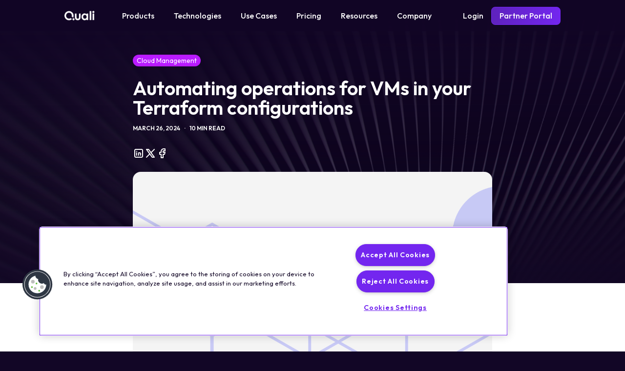

--- FILE ---
content_type: text/html; charset=UTF-8
request_url: https://www.quali.com/blog/automating-operations-for-vms-in-your-terraform-configurations/
body_size: 50938
content:
<!DOCTYPE html> <!--[if lt IE 9]><html class="no-js no-svg ie lt-ie9 lt-ie8 lt-ie7" lang="en-US"> <![endif]--> <!--[if IE 9]><html class="no-js no-svg ie ie9 lt-ie9 lt-ie8" lang="en-US"> <![endif]--> <!--[if gt IE 9]><!--><html class="no-js no-svg" lang="en-US"> <!--<![endif]--><head><meta charset="UTF-8" /><link rel="stylesheet" href="https://www.quali.com/wp-content/themes/quali-bsa/style.css" type="text/css" media="screen" /><meta http-equiv="Content-Type" content="text/html; charset=UTF-8" /><meta http-equiv="X-UA-Compatible" content="IE=edge"><script type="text/javascript">(window.NREUM||(NREUM={})).init={privacy:{cookies_enabled:true},ajax:{deny_list:["bam.nr-data.net"]},feature_flags:["soft_nav"],distributed_tracing:{enabled:true}};(window.NREUM||(NREUM={})).loader_config={agentID:"1134219468",accountID:"3549434",trustKey:"66686",xpid:"VwMDWFJQDBAJXVlTBwAHVVU=",licenseKey:"NRJS-4bbaa325e4e5293304f",applicationID:"998101031",browserID:"1134219468"};;/*! For license information please see nr-loader-spa-1.302.0.min.js.LICENSE.txt */
(()=>{var e,t,r={384:(e,t,r)=>{"use strict";r.d(t,{NT:()=>a,US:()=>d,Zm:()=>s,bQ:()=>u,dV:()=>c,pV:()=>l});var n=r(6154),i=r(1863),o=r(1910);const a={beacon:"bam.nr-data.net",errorBeacon:"bam.nr-data.net"};function s(){return n.gm.NREUM||(n.gm.NREUM={}),void 0===n.gm.newrelic&&(n.gm.newrelic=n.gm.NREUM),n.gm.NREUM}function c(){let e=s();return e.o||(e.o={ST:n.gm.setTimeout,SI:n.gm.setImmediate||n.gm.setInterval,CT:n.gm.clearTimeout,XHR:n.gm.XMLHttpRequest,REQ:n.gm.Request,EV:n.gm.Event,PR:n.gm.Promise,MO:n.gm.MutationObserver,FETCH:n.gm.fetch,WS:n.gm.WebSocket},(0,o.i)(...Object.values(e.o))),e}function u(e,t){let r=s();r.initializedAgents??={},t.initializedAt={ms:(0,i.t)(),date:new Date},r.initializedAgents[e]=t}function d(e,t){s()[e]=t}function l(){return function(){let e=s();const t=e.info||{};e.info={beacon:a.beacon,errorBeacon:a.errorBeacon,...t}}(),function(){let e=s();const t=e.init||{};e.init={...t}}(),c(),function(){let e=s();const t=e.loader_config||{};e.loader_config={...t}}(),s()}},782:(e,t,r)=>{"use strict";r.d(t,{T:()=>n});const n=r(860).K7.pageViewTiming},860:(e,t,r)=>{"use strict";r.d(t,{$J:()=>d,K7:()=>c,P3:()=>u,XX:()=>i,Yy:()=>s,df:()=>o,qY:()=>n,v4:()=>a});const n="events",i="jserrors",o="browser/blobs",a="rum",s="browser/logs",c={ajax:"ajax",genericEvents:"generic_events",jserrors:i,logging:"logging",metrics:"metrics",pageAction:"page_action",pageViewEvent:"page_view_event",pageViewTiming:"page_view_timing",sessionReplay:"session_replay",sessionTrace:"session_trace",softNav:"soft_navigations",spa:"spa"},u={[c.pageViewEvent]:1,[c.pageViewTiming]:2,[c.metrics]:3,[c.jserrors]:4,[c.spa]:5,[c.ajax]:6,[c.sessionTrace]:7,[c.softNav]:8,[c.sessionReplay]:9,[c.logging]:10,[c.genericEvents]:11},d={[c.pageViewEvent]:a,[c.pageViewTiming]:n,[c.ajax]:n,[c.spa]:n,[c.softNav]:n,[c.metrics]:i,[c.jserrors]:i,[c.sessionTrace]:o,[c.sessionReplay]:o,[c.logging]:s,[c.genericEvents]:"ins"}},944:(e,t,r)=>{"use strict";r.d(t,{R:()=>i});var n=r(3241);function i(e,t){"function"==typeof console.debug&&(console.debug("New Relic Warning: https://github.com/newrelic/newrelic-browser-agent/blob/main/docs/warning-codes.md#".concat(e),t),(0,n.W)({agentIdentifier:null,drained:null,type:"data",name:"warn",feature:"warn",data:{code:e,secondary:t}}))}},993:(e,t,r)=>{"use strict";r.d(t,{A$:()=>o,ET:()=>a,TZ:()=>s,p_:()=>i});var n=r(860);const i={ERROR:"ERROR",WARN:"WARN",INFO:"INFO",DEBUG:"DEBUG",TRACE:"TRACE"},o={OFF:0,ERROR:1,WARN:2,INFO:3,DEBUG:4,TRACE:5},a="log",s=n.K7.logging},1687:(e,t,r)=>{"use strict";r.d(t,{Ak:()=>u,Ze:()=>f,x3:()=>d});var n=r(3241),i=r(7836),o=r(3606),a=r(860),s=r(2646);const c={};function u(e,t){const r={staged:!1,priority:a.P3[t]||0};l(e),c[e].get(t)||c[e].set(t,r)}function d(e,t){e&&c[e]&&(c[e].get(t)&&c[e].delete(t),p(e,t,!1),c[e].size&&h(e))}function l(e){if(!e)throw new Error("agentIdentifier required");c[e]||(c[e]=new Map)}function f(e="",t="feature",r=!1){if(l(e),!e||!c[e].get(t)||r)return p(e,t);c[e].get(t).staged=!0,h(e)}function h(e){const t=Array.from(c[e]);t.every(([e,t])=>t.staged)&&(t.sort((e,t)=>e[1].priority-t[1].priority),t.forEach(([t])=>{c[e].delete(t),p(e,t)}))}function p(e,t,r=!0){const a=e?i.ee.get(e):i.ee,c=o.i.handlers;if(!a.aborted&&a.backlog&&c){if((0,n.W)({agentIdentifier:e,type:"lifecycle",name:"drain",feature:t}),r){const e=a.backlog[t],r=c[t];if(r){for(let t=0;e&&t<e.length;++t)g(e[t],r);Object.entries(r).forEach(([e,t])=>{Object.values(t||{}).forEach(t=>{t[0]?.on&&t[0]?.context()instanceof s.y&&t[0].on(e,t[1])})})}}a.isolatedBacklog||delete c[t],a.backlog[t]=null,a.emit("drain-"+t,[])}}function g(e,t){var r=e[1];Object.values(t[r]||{}).forEach(t=>{var r=e[0];if(t[0]===r){var n=t[1],i=e[3],o=e[2];n.apply(i,o)}})}},1741:(e,t,r)=>{"use strict";r.d(t,{W:()=>o});var n=r(944),i=r(4261);class o{#e(e,...t){if(this[e]!==o.prototype[e])return this[e](...t);(0,n.R)(35,e)}addPageAction(e,t){return this.#e(i.hG,e,t)}register(e){return this.#e(i.eY,e)}recordCustomEvent(e,t){return this.#e(i.fF,e,t)}setPageViewName(e,t){return this.#e(i.Fw,e,t)}setCustomAttribute(e,t,r){return this.#e(i.cD,e,t,r)}noticeError(e,t){return this.#e(i.o5,e,t)}setUserId(e){return this.#e(i.Dl,e)}setApplicationVersion(e){return this.#e(i.nb,e)}setErrorHandler(e){return this.#e(i.bt,e)}addRelease(e,t){return this.#e(i.k6,e,t)}log(e,t){return this.#e(i.$9,e,t)}start(){return this.#e(i.d3)}finished(e){return this.#e(i.BL,e)}recordReplay(){return this.#e(i.CH)}pauseReplay(){return this.#e(i.Tb)}addToTrace(e){return this.#e(i.U2,e)}setCurrentRouteName(e){return this.#e(i.PA,e)}interaction(e){return this.#e(i.dT,e)}wrapLogger(e,t,r){return this.#e(i.Wb,e,t,r)}measure(e,t){return this.#e(i.V1,e,t)}}},1863:(e,t,r)=>{"use strict";function n(){return Math.floor(performance.now())}r.d(t,{t:()=>n})},1910:(e,t,r)=>{"use strict";r.d(t,{i:()=>o});var n=r(944);const i=new Map;function o(...e){return e.every(e=>{if(i.has(e))return i.get(e);const t="function"==typeof e&&e.toString().includes("[native code]");return t||(0,n.R)(64,e?.name||e?.toString()),i.set(e,t),t})}},2555:(e,t,r)=>{"use strict";r.d(t,{D:()=>s,f:()=>a});var n=r(384),i=r(8122);const o={beacon:n.NT.beacon,errorBeacon:n.NT.errorBeacon,licenseKey:void 0,applicationID:void 0,sa:void 0,queueTime:void 0,applicationTime:void 0,ttGuid:void 0,user:void 0,account:void 0,product:void 0,extra:void 0,jsAttributes:{},userAttributes:void 0,atts:void 0,transactionName:void 0,tNamePlain:void 0};function a(e){try{return!!e.licenseKey&&!!e.errorBeacon&&!!e.applicationID}catch(e){return!1}}const s=e=>(0,i.a)(e,o)},2614:(e,t,r)=>{"use strict";r.d(t,{BB:()=>a,H3:()=>n,g:()=>u,iL:()=>c,tS:()=>s,uh:()=>i,wk:()=>o});const n="NRBA",i="SESSION",o=144e5,a=18e5,s={STARTED:"session-started",PAUSE:"session-pause",RESET:"session-reset",RESUME:"session-resume",UPDATE:"session-update"},c={SAME_TAB:"same-tab",CROSS_TAB:"cross-tab"},u={OFF:0,FULL:1,ERROR:2}},2646:(e,t,r)=>{"use strict";r.d(t,{y:()=>n});class n{constructor(e){this.contextId=e}}},2843:(e,t,r)=>{"use strict";r.d(t,{u:()=>i});var n=r(3878);function i(e,t=!1,r,i){(0,n.DD)("visibilitychange",function(){if(t)return void("hidden"===document.visibilityState&&e());e(document.visibilityState)},r,i)}},3241:(e,t,r)=>{"use strict";r.d(t,{W:()=>o});var n=r(6154);const i="newrelic";function o(e={}){try{n.gm.dispatchEvent(new CustomEvent(i,{detail:e}))}catch(e){}}},3304:(e,t,r)=>{"use strict";r.d(t,{A:()=>o});var n=r(7836);const i=()=>{const e=new WeakSet;return(t,r)=>{if("object"==typeof r&&null!==r){if(e.has(r))return;e.add(r)}return r}};function o(e){try{return JSON.stringify(e,i())??""}catch(e){try{n.ee.emit("internal-error",[e])}catch(e){}return""}}},3333:(e,t,r)=>{"use strict";r.d(t,{$v:()=>d,TZ:()=>n,Xh:()=>c,Zp:()=>i,kd:()=>u,mq:()=>s,nf:()=>a,qN:()=>o});const n=r(860).K7.genericEvents,i=["auxclick","click","copy","keydown","paste","scrollend"],o=["focus","blur"],a=4,s=1e3,c=2e3,u=["PageAction","UserAction","BrowserPerformance"],d={RESOURCES:"experimental.resources",REGISTER:"register"}},3434:(e,t,r)=>{"use strict";r.d(t,{Jt:()=>o,YM:()=>u});var n=r(7836),i=r(5607);const o="nr@original:".concat(i.W),a=50;var s=Object.prototype.hasOwnProperty,c=!1;function u(e,t){return e||(e=n.ee),r.inPlace=function(e,t,n,i,o){n||(n="");const a="-"===n.charAt(0);for(let s=0;s<t.length;s++){const c=t[s],u=e[c];l(u)||(e[c]=r(u,a?c+n:n,i,c,o))}},r.flag=o,r;function r(t,r,n,c,u){return l(t)?t:(r||(r=""),nrWrapper[o]=t,function(e,t,r){if(Object.defineProperty&&Object.keys)try{return Object.keys(e).forEach(function(r){Object.defineProperty(t,r,{get:function(){return e[r]},set:function(t){return e[r]=t,t}})}),t}catch(e){d([e],r)}for(var n in e)s.call(e,n)&&(t[n]=e[n])}(t,nrWrapper,e),nrWrapper);function nrWrapper(){var o,s,l,f;let h;try{s=this,o=[...arguments],l="function"==typeof n?n(o,s):n||{}}catch(t){d([t,"",[o,s,c],l],e)}i(r+"start",[o,s,c],l,u);const p=performance.now();let g;try{return f=t.apply(s,o),g=performance.now(),f}catch(e){throw g=performance.now(),i(r+"err",[o,s,e],l,u),h=e,h}finally{const e=g-p,t={start:p,end:g,duration:e,isLongTask:e>=a,methodName:c,thrownError:h};t.isLongTask&&i("long-task",[t,s],l,u),i(r+"end",[o,s,f],l,u)}}}function i(r,n,i,o){if(!c||t){var a=c;c=!0;try{e.emit(r,n,i,t,o)}catch(t){d([t,r,n,i],e)}c=a}}}function d(e,t){t||(t=n.ee);try{t.emit("internal-error",e)}catch(e){}}function l(e){return!(e&&"function"==typeof e&&e.apply&&!e[o])}},3606:(e,t,r)=>{"use strict";r.d(t,{i:()=>o});var n=r(9908);o.on=a;var i=o.handlers={};function o(e,t,r,o){a(o||n.d,i,e,t,r)}function a(e,t,r,i,o){o||(o="feature"),e||(e=n.d);var a=t[o]=t[o]||{};(a[r]=a[r]||[]).push([e,i])}},3738:(e,t,r)=>{"use strict";r.d(t,{He:()=>i,Kp:()=>s,Lc:()=>u,Rz:()=>d,TZ:()=>n,bD:()=>o,d3:()=>a,jx:()=>l,sl:()=>f,uP:()=>c});const n=r(860).K7.sessionTrace,i="bstResource",o="resource",a="-start",s="-end",c="fn"+a,u="fn"+s,d="pushState",l=1e3,f=3e4},3785:(e,t,r)=>{"use strict";r.d(t,{R:()=>c,b:()=>u});var n=r(9908),i=r(1863),o=r(860),a=r(8154),s=r(993);function c(e,t,r={},c=s.p_.INFO,u,d=(0,i.t)()){(0,n.p)(a.xV,["API/logging/".concat(c.toLowerCase(),"/called")],void 0,o.K7.metrics,e),(0,n.p)(s.ET,[d,t,r,c,u],void 0,o.K7.logging,e)}function u(e){return"string"==typeof e&&Object.values(s.p_).some(t=>t===e.toUpperCase().trim())}},3878:(e,t,r)=>{"use strict";function n(e,t){return{capture:e,passive:!1,signal:t}}function i(e,t,r=!1,i){window.addEventListener(e,t,n(r,i))}function o(e,t,r=!1,i){document.addEventListener(e,t,n(r,i))}r.d(t,{DD:()=>o,jT:()=>n,sp:()=>i})},3962:(e,t,r)=>{"use strict";r.d(t,{AM:()=>a,O2:()=>l,OV:()=>o,Qu:()=>f,TZ:()=>c,ih:()=>h,pP:()=>s,t1:()=>d,tC:()=>i,wD:()=>u});var n=r(860);const i=["click","keydown","submit"],o="popstate",a="api",s="initialPageLoad",c=n.K7.softNav,u=5e3,d=500,l={INITIAL_PAGE_LOAD:"",ROUTE_CHANGE:1,UNSPECIFIED:2},f={INTERACTION:1,AJAX:2,CUSTOM_END:3,CUSTOM_TRACER:4},h={IP:"in progress",PF:"pending finish",FIN:"finished",CAN:"cancelled"}},4234:(e,t,r)=>{"use strict";r.d(t,{W:()=>o});var n=r(7836),i=r(1687);class o{constructor(e,t){this.agentIdentifier=e,this.ee=n.ee.get(e),this.featureName=t,this.blocked=!1}deregisterDrain(){(0,i.x3)(this.agentIdentifier,this.featureName)}}},4261:(e,t,r)=>{"use strict";r.d(t,{$9:()=>d,BL:()=>c,CH:()=>p,Dl:()=>R,Fw:()=>w,PA:()=>v,Pl:()=>n,Tb:()=>f,U2:()=>a,V1:()=>E,Wb:()=>T,bt:()=>y,cD:()=>b,d3:()=>x,dT:()=>u,eY:()=>g,fF:()=>h,hG:()=>o,hw:()=>i,k6:()=>s,nb:()=>m,o5:()=>l});const n="api-",i=n+"ixn-",o="addPageAction",a="addToTrace",s="addRelease",c="finished",u="interaction",d="log",l="noticeError",f="pauseReplay",h="recordCustomEvent",p="recordReplay",g="register",m="setApplicationVersion",v="setCurrentRouteName",b="setCustomAttribute",y="setErrorHandler",w="setPageViewName",R="setUserId",x="start",T="wrapLogger",E="measure"},4387:(e,t,r)=>{"use strict";function n(e={}){return!(!e.id||!e.name)}function i(e,t){if(2!==t?.harvestEndpointVersion)return{};const r=t.agentRef.runtime.appMetadata.agents[0].entityGuid;return n(e)?{"mfe.id":e.id,"mfe.name":e.name,eventSource:"MicroFrontendBrowserAgent","parent.id":r}:{"entity.guid":r,appId:t.agentRef.info.applicationID}}r.d(t,{U:()=>i,c:()=>n})},5205:(e,t,r)=>{"use strict";r.d(t,{j:()=>_});var n=r(384),i=r(1741);var o=r(2555),a=r(3333);const s=e=>{if(!e||"string"!=typeof e)return!1;try{document.createDocumentFragment().querySelector(e)}catch{return!1}return!0};var c=r(2614),u=r(944),d=r(8122);const l="[data-nr-mask]",f=e=>(0,d.a)(e,(()=>{const e={feature_flags:[],experimental:{allow_registered_children:!1,resources:!1},mask_selector:"*",block_selector:"[data-nr-block]",mask_input_options:{color:!1,date:!1,"datetime-local":!1,email:!1,month:!1,number:!1,range:!1,search:!1,tel:!1,text:!1,time:!1,url:!1,week:!1,textarea:!1,select:!1,password:!0}};return{ajax:{deny_list:void 0,block_internal:!0,enabled:!0,autoStart:!0},api:{get allow_registered_children(){return e.feature_flags.includes(a.$v.REGISTER)||e.experimental.allow_registered_children},set allow_registered_children(t){e.experimental.allow_registered_children=t},duplicate_registered_data:!1},distributed_tracing:{enabled:void 0,exclude_newrelic_header:void 0,cors_use_newrelic_header:void 0,cors_use_tracecontext_headers:void 0,allowed_origins:void 0},get feature_flags(){return e.feature_flags},set feature_flags(t){e.feature_flags=t},generic_events:{enabled:!0,autoStart:!0},harvest:{interval:30},jserrors:{enabled:!0,autoStart:!0},logging:{enabled:!0,autoStart:!0},metrics:{enabled:!0,autoStart:!0},obfuscate:void 0,page_action:{enabled:!0},page_view_event:{enabled:!0,autoStart:!0},page_view_timing:{enabled:!0,autoStart:!0},performance:{capture_marks:!1,capture_measures:!1,capture_detail:!0,resources:{get enabled(){return e.feature_flags.includes(a.$v.RESOURCES)||e.experimental.resources},set enabled(t){e.experimental.resources=t},asset_types:[],first_party_domains:[],ignore_newrelic:!0}},privacy:{cookies_enabled:!0},proxy:{assets:void 0,beacon:void 0},session:{expiresMs:c.wk,inactiveMs:c.BB},session_replay:{autoStart:!0,enabled:!1,preload:!1,sampling_rate:10,error_sampling_rate:100,collect_fonts:!1,inline_images:!1,fix_stylesheets:!0,mask_all_inputs:!0,get mask_text_selector(){return e.mask_selector},set mask_text_selector(t){s(t)?e.mask_selector="".concat(t,",").concat(l):""===t||null===t?e.mask_selector=l:(0,u.R)(5,t)},get block_class(){return"nr-block"},get ignore_class(){return"nr-ignore"},get mask_text_class(){return"nr-mask"},get block_selector(){return e.block_selector},set block_selector(t){s(t)?e.block_selector+=",".concat(t):""!==t&&(0,u.R)(6,t)},get mask_input_options(){return e.mask_input_options},set mask_input_options(t){t&&"object"==typeof t?e.mask_input_options={...t,password:!0}:(0,u.R)(7,t)}},session_trace:{enabled:!0,autoStart:!0},soft_navigations:{enabled:!0,autoStart:!0},spa:{enabled:!0,autoStart:!0},ssl:void 0,user_actions:{enabled:!0,elementAttributes:["id","className","tagName","type"]}}})());var h=r(6154),p=r(9324);let g=0;const m={buildEnv:p.F3,distMethod:p.Xs,version:p.xv,originTime:h.WN},v={appMetadata:{},customTransaction:void 0,denyList:void 0,disabled:!1,harvester:void 0,isolatedBacklog:!1,isRecording:!1,loaderType:void 0,maxBytes:3e4,obfuscator:void 0,onerror:void 0,ptid:void 0,releaseIds:{},session:void 0,timeKeeper:void 0,registeredEntities:[],jsAttributesMetadata:{bytes:0},get harvestCount(){return++g}},b=e=>{const t=(0,d.a)(e,v),r=Object.keys(m).reduce((e,t)=>(e[t]={value:m[t],writable:!1,configurable:!0,enumerable:!0},e),{});return Object.defineProperties(t,r)};var y=r(5701);const w=e=>{const t=e.startsWith("http");e+="/",r.p=t?e:"https://"+e};var R=r(7836),x=r(3241);const T={accountID:void 0,trustKey:void 0,agentID:void 0,licenseKey:void 0,applicationID:void 0,xpid:void 0},E=e=>(0,d.a)(e,T),A=new Set;function _(e,t={},r,a){let{init:s,info:c,loader_config:u,runtime:d={},exposed:l=!0}=t;if(!c){const e=(0,n.pV)();s=e.init,c=e.info,u=e.loader_config}e.init=f(s||{}),e.loader_config=E(u||{}),c.jsAttributes??={},h.bv&&(c.jsAttributes.isWorker=!0),e.info=(0,o.D)(c);const p=e.init,g=[c.beacon,c.errorBeacon];A.has(e.agentIdentifier)||(p.proxy.assets&&(w(p.proxy.assets),g.push(p.proxy.assets)),p.proxy.beacon&&g.push(p.proxy.beacon),e.beacons=[...g],function(e){const t=(0,n.pV)();Object.getOwnPropertyNames(i.W.prototype).forEach(r=>{const n=i.W.prototype[r];if("function"!=typeof n||"constructor"===n)return;let o=t[r];e[r]&&!1!==e.exposed&&"micro-agent"!==e.runtime?.loaderType&&(t[r]=(...t)=>{const n=e[r](...t);return o?o(...t):n})})}(e),(0,n.US)("activatedFeatures",y.B),e.runSoftNavOverSpa&&=!0===p.soft_navigations.enabled&&p.feature_flags.includes("soft_nav")),d.denyList=[...p.ajax.deny_list||[],...p.ajax.block_internal?g:[]],d.ptid=e.agentIdentifier,d.loaderType=r,e.runtime=b(d),A.has(e.agentIdentifier)||(e.ee=R.ee.get(e.agentIdentifier),e.exposed=l,(0,x.W)({agentIdentifier:e.agentIdentifier,drained:!!y.B?.[e.agentIdentifier],type:"lifecycle",name:"initialize",feature:void 0,data:e.config})),A.add(e.agentIdentifier)}},5270:(e,t,r)=>{"use strict";r.d(t,{Aw:()=>a,SR:()=>o,rF:()=>s});var n=r(384),i=r(7767);function o(e){return!!(0,n.dV)().o.MO&&(0,i.V)(e)&&!0===e?.session_trace.enabled}function a(e){return!0===e?.session_replay.preload&&o(e)}function s(e,t){try{if("string"==typeof t?.type){if("password"===t.type.toLowerCase())return"*".repeat(e?.length||0);if(void 0!==t?.dataset?.nrUnmask||t?.classList?.contains("nr-unmask"))return e}}catch(e){}return"string"==typeof e?e.replace(/[\S]/g,"*"):"*".repeat(e?.length||0)}},5289:(e,t,r)=>{"use strict";r.d(t,{GG:()=>o,Qr:()=>s,sB:()=>a});var n=r(3878);function i(){return"undefined"==typeof document||"complete"===document.readyState}function o(e,t){if(i())return e();(0,n.sp)("load",e,t)}function a(e){if(i())return e();(0,n.DD)("DOMContentLoaded",e)}function s(e){if(i())return e();(0,n.sp)("popstate",e)}},5607:(e,t,r)=>{"use strict";r.d(t,{W:()=>n});const n=(0,r(9566).bz)()},5701:(e,t,r)=>{"use strict";r.d(t,{B:()=>o,t:()=>a});var n=r(3241);const i=new Set,o={};function a(e,t){const r=t.agentIdentifier;o[r]??={},e&&"object"==typeof e&&(i.has(r)||(t.ee.emit("rumresp",[e]),o[r]=e,i.add(r),(0,n.W)({agentIdentifier:r,loaded:!0,drained:!0,type:"lifecycle",name:"load",feature:void 0,data:e})))}},6154:(e,t,r)=>{"use strict";r.d(t,{A4:()=>s,OF:()=>d,RI:()=>i,WN:()=>h,bv:()=>o,gm:()=>a,lR:()=>f,m:()=>u,mw:()=>c,sb:()=>l});var n=r(1863);const i="undefined"!=typeof window&&!!window.document,o="undefined"!=typeof WorkerGlobalScope&&("undefined"!=typeof self&&self instanceof WorkerGlobalScope&&self.navigator instanceof WorkerNavigator||"undefined"!=typeof globalThis&&globalThis instanceof WorkerGlobalScope&&globalThis.navigator instanceof WorkerNavigator),a=i?window:"undefined"!=typeof WorkerGlobalScope&&("undefined"!=typeof self&&self instanceof WorkerGlobalScope&&self||"undefined"!=typeof globalThis&&globalThis instanceof WorkerGlobalScope&&globalThis),s="complete"===a?.document?.readyState,c=Boolean("hidden"===a?.document?.visibilityState),u=""+a?.location,d=/iPad|iPhone|iPod/.test(a.navigator?.userAgent),l=d&&"undefined"==typeof SharedWorker,f=(()=>{const e=a.navigator?.userAgent?.match(/Firefox[/\s](\d+\.\d+)/);return Array.isArray(e)&&e.length>=2?+e[1]:0})(),h=Date.now()-(0,n.t)()},6344:(e,t,r)=>{"use strict";r.d(t,{BB:()=>d,G4:()=>o,Qb:()=>l,TZ:()=>i,Ug:()=>a,_s:()=>s,bc:()=>u,yP:()=>c});var n=r(2614);const i=r(860).K7.sessionReplay,o={RECORD:"recordReplay",PAUSE:"pauseReplay",ERROR_DURING_REPLAY:"errorDuringReplay"},a=.12,s={DomContentLoaded:0,Load:1,FullSnapshot:2,IncrementalSnapshot:3,Meta:4,Custom:5},c={[n.g.ERROR]:15e3,[n.g.FULL]:3e5,[n.g.OFF]:0},u={RESET:{message:"Session was reset",sm:"Reset"},IMPORT:{message:"Recorder failed to import",sm:"Import"},TOO_MANY:{message:"429: Too Many Requests",sm:"Too-Many"},TOO_BIG:{message:"Payload was too large",sm:"Too-Big"},CROSS_TAB:{message:"Session Entity was set to OFF on another tab",sm:"Cross-Tab"},ENTITLEMENTS:{message:"Session Replay is not allowed and will not be started",sm:"Entitlement"}},d=5e3,l={API:"api",RESUME:"resume",SWITCH_TO_FULL:"switchToFull",INITIALIZE:"initialize",PRELOAD:"preload"}},6389:(e,t,r)=>{"use strict";function n(e,t=500,r={}){const n=r?.leading||!1;let i;return(...r)=>{n&&void 0===i&&(e.apply(this,r),i=setTimeout(()=>{i=clearTimeout(i)},t)),n||(clearTimeout(i),i=setTimeout(()=>{e.apply(this,r)},t))}}function i(e){let t=!1;return(...r)=>{t||(t=!0,e.apply(this,r))}}r.d(t,{J:()=>i,s:()=>n})},6630:(e,t,r)=>{"use strict";r.d(t,{T:()=>n});const n=r(860).K7.pageViewEvent},6774:(e,t,r)=>{"use strict";r.d(t,{T:()=>n});const n=r(860).K7.jserrors},7295:(e,t,r)=>{"use strict";r.d(t,{Xv:()=>a,gX:()=>i,iW:()=>o});var n=[];function i(e){if(!e||o(e))return!1;if(0===n.length)return!0;for(var t=0;t<n.length;t++){var r=n[t];if("*"===r.hostname)return!1;if(s(r.hostname,e.hostname)&&c(r.pathname,e.pathname))return!1}return!0}function o(e){return void 0===e.hostname}function a(e){if(n=[],e&&e.length)for(var t=0;t<e.length;t++){let r=e[t];if(!r)continue;0===r.indexOf("http://")?r=r.substring(7):0===r.indexOf("https://")&&(r=r.substring(8));const i=r.indexOf("/");let o,a;i>0?(o=r.substring(0,i),a=r.substring(i)):(o=r,a="");let[s]=o.split(":");n.push({hostname:s,pathname:a})}}function s(e,t){return!(e.length>t.length)&&t.indexOf(e)===t.length-e.length}function c(e,t){return 0===e.indexOf("/")&&(e=e.substring(1)),0===t.indexOf("/")&&(t=t.substring(1)),""===e||e===t}},7378:(e,t,r)=>{"use strict";r.d(t,{$p:()=>x,BR:()=>b,Kp:()=>R,L3:()=>y,Lc:()=>c,NC:()=>o,SG:()=>d,TZ:()=>i,U6:()=>p,UT:()=>m,d3:()=>w,dT:()=>f,e5:()=>E,gx:()=>v,l9:()=>l,oW:()=>h,op:()=>g,rw:()=>u,tH:()=>A,uP:()=>s,wW:()=>T,xq:()=>a});var n=r(384);const i=r(860).K7.spa,o=["click","submit","keypress","keydown","keyup","change"],a=999,s="fn-start",c="fn-end",u="cb-start",d="api-ixn-",l="remaining",f="interaction",h="spaNode",p="jsonpNode",g="fetch-start",m="fetch-done",v="fetch-body-",b="jsonp-end",y=(0,n.dV)().o.ST,w="-start",R="-end",x="-body",T="cb"+R,E="jsTime",A="fetch"},7485:(e,t,r)=>{"use strict";r.d(t,{D:()=>i});var n=r(6154);function i(e){if(0===(e||"").indexOf("data:"))return{protocol:"data"};try{const t=new URL(e,location.href),r={port:t.port,hostname:t.hostname,pathname:t.pathname,search:t.search,protocol:t.protocol.slice(0,t.protocol.indexOf(":")),sameOrigin:t.protocol===n.gm?.location?.protocol&&t.host===n.gm?.location?.host};return r.port&&""!==r.port||("http:"===t.protocol&&(r.port="80"),"https:"===t.protocol&&(r.port="443")),r.pathname&&""!==r.pathname?r.pathname.startsWith("/")||(r.pathname="/".concat(r.pathname)):r.pathname="/",r}catch(e){return{}}}},7699:(e,t,r)=>{"use strict";r.d(t,{It:()=>o,KC:()=>s,No:()=>i,qh:()=>a});var n=r(860);const i=16e3,o=1e6,a="SESSION_ERROR",s={[n.K7.logging]:!0,[n.K7.genericEvents]:!1,[n.K7.jserrors]:!1,[n.K7.ajax]:!1}},7767:(e,t,r)=>{"use strict";r.d(t,{V:()=>i});var n=r(6154);const i=e=>n.RI&&!0===e?.privacy.cookies_enabled},7836:(e,t,r)=>{"use strict";r.d(t,{P:()=>s,ee:()=>c});var n=r(384),i=r(8990),o=r(2646),a=r(5607);const s="nr@context:".concat(a.W),c=function e(t,r){var n={},a={},d={},l=!1;try{l=16===r.length&&u.initializedAgents?.[r]?.runtime.isolatedBacklog}catch(e){}var f={on:p,addEventListener:p,removeEventListener:function(e,t){var r=n[e];if(!r)return;for(var i=0;i<r.length;i++)r[i]===t&&r.splice(i,1)},emit:function(e,r,n,i,o){!1!==o&&(o=!0);if(c.aborted&&!i)return;t&&o&&t.emit(e,r,n);var s=h(n);g(e).forEach(e=>{e.apply(s,r)});var u=v()[a[e]];u&&u.push([f,e,r,s]);return s},get:m,listeners:g,context:h,buffer:function(e,t){const r=v();if(t=t||"feature",f.aborted)return;Object.entries(e||{}).forEach(([e,n])=>{a[n]=t,t in r||(r[t]=[])})},abort:function(){f._aborted=!0,Object.keys(f.backlog).forEach(e=>{delete f.backlog[e]})},isBuffering:function(e){return!!v()[a[e]]},debugId:r,backlog:l?{}:t&&"object"==typeof t.backlog?t.backlog:{},isolatedBacklog:l};return Object.defineProperty(f,"aborted",{get:()=>{let e=f._aborted||!1;return e||(t&&(e=t.aborted),e)}}),f;function h(e){return e&&e instanceof o.y?e:e?(0,i.I)(e,s,()=>new o.y(s)):new o.y(s)}function p(e,t){n[e]=g(e).concat(t)}function g(e){return n[e]||[]}function m(t){return d[t]=d[t]||e(f,t)}function v(){return f.backlog}}(void 0,"globalEE"),u=(0,n.Zm)();u.ee||(u.ee=c)},8122:(e,t,r)=>{"use strict";r.d(t,{a:()=>i});var n=r(944);function i(e,t){try{if(!e||"object"!=typeof e)return(0,n.R)(3);if(!t||"object"!=typeof t)return(0,n.R)(4);const r=Object.create(Object.getPrototypeOf(t),Object.getOwnPropertyDescriptors(t)),o=0===Object.keys(r).length?e:r;for(let a in o)if(void 0!==e[a])try{if(null===e[a]){r[a]=null;continue}Array.isArray(e[a])&&Array.isArray(t[a])?r[a]=Array.from(new Set([...e[a],...t[a]])):"object"==typeof e[a]&&"object"==typeof t[a]?r[a]=i(e[a],t[a]):r[a]=e[a]}catch(e){r[a]||(0,n.R)(1,e)}return r}catch(e){(0,n.R)(2,e)}}},8139:(e,t,r)=>{"use strict";r.d(t,{u:()=>f});var n=r(7836),i=r(3434),o=r(8990),a=r(6154);const s={},c=a.gm.XMLHttpRequest,u="addEventListener",d="removeEventListener",l="nr@wrapped:".concat(n.P);function f(e){var t=function(e){return(e||n.ee).get("events")}(e);if(s[t.debugId]++)return t;s[t.debugId]=1;var r=(0,i.YM)(t,!0);function f(e){r.inPlace(e,[u,d],"-",p)}function p(e,t){return e[1]}return"getPrototypeOf"in Object&&(a.RI&&h(document,f),c&&h(c.prototype,f),h(a.gm,f)),t.on(u+"-start",function(e,t){var n=e[1];if(null!==n&&("function"==typeof n||"object"==typeof n)&&"newrelic"!==e[0]){var i=(0,o.I)(n,l,function(){var e={object:function(){if("function"!=typeof n.handleEvent)return;return n.handleEvent.apply(n,arguments)},function:n}[typeof n];return e?r(e,"fn-",null,e.name||"anonymous"):n});this.wrapped=e[1]=i}}),t.on(d+"-start",function(e){e[1]=this.wrapped||e[1]}),t}function h(e,t,...r){let n=e;for(;"object"==typeof n&&!Object.prototype.hasOwnProperty.call(n,u);)n=Object.getPrototypeOf(n);n&&t(n,...r)}},8154:(e,t,r)=>{"use strict";r.d(t,{z_:()=>o,XG:()=>s,TZ:()=>n,rs:()=>i,xV:()=>a});r(6154),r(9566),r(384);const n=r(860).K7.metrics,i="sm",o="cm",a="storeSupportabilityMetrics",s="storeEventMetrics"},8374:(e,t,r)=>{r.nc=(()=>{try{return document?.currentScript?.nonce}catch(e){}return""})()},8990:(e,t,r)=>{"use strict";r.d(t,{I:()=>i});var n=Object.prototype.hasOwnProperty;function i(e,t,r){if(n.call(e,t))return e[t];var i=r();if(Object.defineProperty&&Object.keys)try{return Object.defineProperty(e,t,{value:i,writable:!0,enumerable:!1}),i}catch(e){}return e[t]=i,i}},9300:(e,t,r)=>{"use strict";r.d(t,{T:()=>n});const n=r(860).K7.ajax},9324:(e,t,r)=>{"use strict";r.d(t,{AJ:()=>a,F3:()=>i,Xs:()=>o,Yq:()=>s,xv:()=>n});const n="1.302.0",i="PROD",o="CDN",a="@newrelic/rrweb",s="1.0.1"},9566:(e,t,r)=>{"use strict";r.d(t,{LA:()=>s,ZF:()=>c,bz:()=>a,el:()=>u});var n=r(6154);const i="xxxxxxxx-xxxx-4xxx-yxxx-xxxxxxxxxxxx";function o(e,t){return e?15&e[t]:16*Math.random()|0}function a(){const e=n.gm?.crypto||n.gm?.msCrypto;let t,r=0;return e&&e.getRandomValues&&(t=e.getRandomValues(new Uint8Array(30))),i.split("").map(e=>"x"===e?o(t,r++).toString(16):"y"===e?(3&o()|8).toString(16):e).join("")}function s(e){const t=n.gm?.crypto||n.gm?.msCrypto;let r,i=0;t&&t.getRandomValues&&(r=t.getRandomValues(new Uint8Array(e)));const a=[];for(var s=0;s<e;s++)a.push(o(r,i++).toString(16));return a.join("")}function c(){return s(16)}function u(){return s(32)}},9908:(e,t,r)=>{"use strict";r.d(t,{d:()=>n,p:()=>i});var n=r(7836).ee.get("handle");function i(e,t,r,i,o){o?(o.buffer([e],i),o.emit(e,t,r)):(n.buffer([e],i),n.emit(e,t,r))}}},n={};function i(e){var t=n[e];if(void 0!==t)return t.exports;var o=n[e]={exports:{}};return r[e](o,o.exports,i),o.exports}i.m=r,i.d=(e,t)=>{for(var r in t)i.o(t,r)&&!i.o(e,r)&&Object.defineProperty(e,r,{enumerable:!0,get:t[r]})},i.f={},i.e=e=>Promise.all(Object.keys(i.f).reduce((t,r)=>(i.f[r](e,t),t),[])),i.u=e=>({212:"nr-spa-compressor",249:"nr-spa-recorder",478:"nr-spa"}[e]+"-1.302.0.min.js"),i.o=(e,t)=>Object.prototype.hasOwnProperty.call(e,t),e={},t="NRBA-1.302.0.PROD:",i.l=(r,n,o,a)=>{if(e[r])e[r].push(n);else{var s,c;if(void 0!==o)for(var u=document.getElementsByTagName("script"),d=0;d<u.length;d++){var l=u[d];if(l.getAttribute("src")==r||l.getAttribute("data-webpack")==t+o){s=l;break}}if(!s){c=!0;var f={478:"sha512-et4eqFkcD6+Z71h33KYPiiAOMr5fyZ1HImNOrGswghuDrKIj7niWOwg3RWg+8TpTcZ0yzzll8oYNDiAX1WXraw==",249:"sha512-m/7InETzWcM0kCLJfqT/2vmV1Zs98JekxGeUcmQe9kauyn31VeP+2xJH+qt156WKCOLL7p503ATnehElqw1gnQ==",212:"sha512-Ed30EgOV4akpDvOaqpf/6nP9OreWlwun3X9xxl+erWeEjX64VUNxzVFPixvdU+WbzLtJS9S8j8phFbfXxEyvJg=="};(s=document.createElement("script")).charset="utf-8",i.nc&&s.setAttribute("nonce",i.nc),s.setAttribute("data-webpack",t+o),s.src=r,0!==s.src.indexOf(window.location.origin+"/")&&(s.crossOrigin="anonymous"),f[a]&&(s.integrity=f[a])}e[r]=[n];var h=(t,n)=>{s.onerror=s.onload=null,clearTimeout(p);var i=e[r];if(delete e[r],s.parentNode&&s.parentNode.removeChild(s),i&&i.forEach(e=>e(n)),t)return t(n)},p=setTimeout(h.bind(null,void 0,{type:"timeout",target:s}),12e4);s.onerror=h.bind(null,s.onerror),s.onload=h.bind(null,s.onload),c&&document.head.appendChild(s)}},i.r=e=>{"undefined"!=typeof Symbol&&Symbol.toStringTag&&Object.defineProperty(e,Symbol.toStringTag,{value:"Module"}),Object.defineProperty(e,"__esModule",{value:!0})},i.p="https://js-agent.newrelic.com/",(()=>{var e={38:0,788:0};i.f.j=(t,r)=>{var n=i.o(e,t)?e[t]:void 0;if(0!==n)if(n)r.push(n[2]);else{var o=new Promise((r,i)=>n=e[t]=[r,i]);r.push(n[2]=o);var a=i.p+i.u(t),s=new Error;i.l(a,r=>{if(i.o(e,t)&&(0!==(n=e[t])&&(e[t]=void 0),n)){var o=r&&("load"===r.type?"missing":r.type),a=r&&r.target&&r.target.src;s.message="Loading chunk "+t+" failed.\n("+o+": "+a+")",s.name="ChunkLoadError",s.type=o,s.request=a,n[1](s)}},"chunk-"+t,t)}};var t=(t,r)=>{var n,o,[a,s,c]=r,u=0;if(a.some(t=>0!==e[t])){for(n in s)i.o(s,n)&&(i.m[n]=s[n]);if(c)c(i)}for(t&&t(r);u<a.length;u++)o=a[u],i.o(e,o)&&e[o]&&e[o][0](),e[o]=0},r=self["webpackChunk:NRBA-1.302.0.PROD"]=self["webpackChunk:NRBA-1.302.0.PROD"]||[];r.forEach(t.bind(null,0)),r.push=t.bind(null,r.push.bind(r))})(),(()=>{"use strict";i(8374);var e=i(9566),t=i(1741);class r extends t.W{agentIdentifier=(0,e.LA)(16)}var n=i(860);const o=Object.values(n.K7);var a=i(5205);var s=i(9908),c=i(1863),u=i(4261),d=i(3241),l=i(944),f=i(5701),h=i(8154);function p(e,t,i,o){const a=o||i;!a||a[e]&&a[e]!==r.prototype[e]||(a[e]=function(){(0,s.p)(h.xV,["API/"+e+"/called"],void 0,n.K7.metrics,i.ee),(0,d.W)({agentIdentifier:i.agentIdentifier,drained:!!f.B?.[i.agentIdentifier],type:"data",name:"api",feature:u.Pl+e,data:{}});try{return t.apply(this,arguments)}catch(e){(0,l.R)(23,e)}})}function g(e,t,r,n,i){const o=e.info;null===r?delete o.jsAttributes[t]:o.jsAttributes[t]=r,(i||null===r)&&(0,s.p)(u.Pl+n,[(0,c.t)(),t,r],void 0,"session",e.ee)}var m=i(1687),v=i(4234),b=i(5289),y=i(6154),w=i(5270),R=i(7767),x=i(6389),T=i(7699);class E extends v.W{constructor(e,t){super(e.agentIdentifier,t),this.agentRef=e,this.abortHandler=void 0,this.featAggregate=void 0,this.onAggregateImported=void 0,this.deferred=Promise.resolve(),!1===e.init[this.featureName].autoStart?this.deferred=new Promise((t,r)=>{this.ee.on("manual-start-all",(0,x.J)(()=>{(0,m.Ak)(e.agentIdentifier,this.featureName),t()}))}):(0,m.Ak)(e.agentIdentifier,t)}importAggregator(e,t,r={}){if(this.featAggregate)return;let n;this.onAggregateImported=new Promise(e=>{n=e});const o=async()=>{let o;await this.deferred;try{if((0,R.V)(e.init)){const{setupAgentSession:t}=await i.e(478).then(i.bind(i,8766));o=t(e)}}catch(e){(0,l.R)(20,e),this.ee.emit("internal-error",[e]),(0,s.p)(T.qh,[e],void 0,this.featureName,this.ee)}try{if(!this.#t(this.featureName,o,e.init))return(0,m.Ze)(this.agentIdentifier,this.featureName),void n(!1);const{Aggregate:i}=await t();this.featAggregate=new i(e,r),e.runtime.harvester.initializedAggregates.push(this.featAggregate),n(!0)}catch(e){(0,l.R)(34,e),this.abortHandler?.(),(0,m.Ze)(this.agentIdentifier,this.featureName,!0),n(!1),this.ee&&this.ee.abort()}};y.RI?(0,b.GG)(()=>o(),!0):o()}#t(e,t,r){if(this.blocked)return!1;switch(e){case n.K7.sessionReplay:return(0,w.SR)(r)&&!!t;case n.K7.sessionTrace:return!!t;default:return!0}}}var A=i(6630),_=i(2614);class S extends E{static featureName=A.T;constructor(e){var t;super(e,A.T),this.setupInspectionEvents(e.agentIdentifier),t=e,p(u.Fw,function(e,r){"string"==typeof e&&("/"!==e.charAt(0)&&(e="/"+e),t.runtime.customTransaction=(r||"http://custom.transaction")+e,(0,s.p)(u.Pl+u.Fw,[(0,c.t)()],void 0,void 0,t.ee))},t),this.ee.on("api-send-rum",(e,t)=>(0,s.p)("send-rum",[e,t],void 0,this.featureName,this.ee)),this.importAggregator(e,()=>i.e(478).then(i.bind(i,1983)))}setupInspectionEvents(e){const t=(t,r)=>{t&&(0,d.W)({agentIdentifier:e,timeStamp:t.timeStamp,loaded:"complete"===t.target.readyState,type:"window",name:r,data:t.target.location+""})};(0,b.sB)(e=>{t(e,"DOMContentLoaded")}),(0,b.GG)(e=>{t(e,"load")}),(0,b.Qr)(e=>{t(e,"navigate")}),this.ee.on(_.tS.UPDATE,(t,r)=>{(0,d.W)({agentIdentifier:e,type:"lifecycle",name:"session",data:r})})}}var O=i(384);var N=i(2843),I=i(3878),P=i(782);class j extends E{static featureName=P.T;constructor(e){super(e,P.T),y.RI&&((0,N.u)(()=>(0,s.p)("docHidden",[(0,c.t)()],void 0,P.T,this.ee),!0),(0,I.sp)("pagehide",()=>(0,s.p)("winPagehide",[(0,c.t)()],void 0,P.T,this.ee)),this.importAggregator(e,()=>i.e(478).then(i.bind(i,9917))))}}class k extends E{static featureName=h.TZ;constructor(e){super(e,h.TZ),y.RI&&document.addEventListener("securitypolicyviolation",e=>{(0,s.p)(h.xV,["Generic/CSPViolation/Detected"],void 0,this.featureName,this.ee)}),this.importAggregator(e,()=>i.e(478).then(i.bind(i,6555)))}}var C=i(6774),L=i(3304);class H{constructor(e,t,r,n,i){this.name="UncaughtError",this.message="string"==typeof e?e:(0,L.A)(e),this.sourceURL=t,this.line=r,this.column=n,this.__newrelic=i}}function M(e){return U(e)?e:new H(void 0!==e?.message?e.message:e,e?.filename||e?.sourceURL,e?.lineno||e?.line,e?.colno||e?.col,e?.__newrelic,e?.cause)}function K(e){const t="Unhandled Promise Rejection: ";if(!e?.reason)return;if(U(e.reason)){try{e.reason.message.startsWith(t)||(e.reason.message=t+e.reason.message)}catch(e){}return M(e.reason)}const r=M(e.reason);return(r.message||"").startsWith(t)||(r.message=t+r.message),r}function D(e){if(e.error instanceof SyntaxError&&!/:\d+$/.test(e.error.stack?.trim())){const t=new H(e.message,e.filename,e.lineno,e.colno,e.error.__newrelic,e.cause);return t.name=SyntaxError.name,t}return U(e.error)?e.error:M(e)}function U(e){return e instanceof Error&&!!e.stack}function F(e,t,r,i,o=(0,c.t)()){"string"==typeof e&&(e=new Error(e)),(0,s.p)("err",[e,o,!1,t,r.runtime.isRecording,void 0,i],void 0,n.K7.jserrors,r.ee),(0,s.p)("uaErr",[],void 0,n.K7.genericEvents,r.ee)}var W=i(4387),B=i(993),V=i(3785);function G(e,{customAttributes:t={},level:r=B.p_.INFO}={},n,i,o=(0,c.t)()){(0,V.R)(n.ee,e,t,r,i,o)}function z(e,t,r,i,o=(0,c.t)()){(0,s.p)(u.Pl+u.hG,[o,e,t,i],void 0,n.K7.genericEvents,r.ee)}function Z(e){p(u.eY,function(t){return function(e,t){const r={};(0,l.R)(54,"newrelic.register"),t||={},t.licenseKey||=e.info.licenseKey,t.blocked=!1;let i=()=>{};const o=e.runtime.registeredEntities,a=o.find(({metadata:{target:{id:e,name:r}}})=>e===t.id);if(a)return a.metadata.target.name!==t.name&&(a.metadata.target.name=t.name),a;const u=e=>{t.blocked=!0,i=e};e.init.api.allow_registered_children||u((0,x.J)(()=>(0,l.R)(55)));(0,W.c)(t)||u((0,x.J)(()=>(0,l.R)(48,t)));const d={addPageAction:(n,i={})=>g(z,[n,{...r,...i},e],t),log:(n,i={})=>g(G,[n,{...i,customAttributes:{...r,...i.customAttributes||{}}},e],t),noticeError:(n,i={})=>g(F,[n,{...r,...i},e],t),setApplicationVersion:e=>p("application.version",e),setCustomAttribute:(e,t)=>p(e,t),setUserId:e=>p("enduser.id",e),metadata:{customAttributes:r,target:t}},f=()=>(t.blocked&&i(),t.blocked);f()||o.push(d);const p=(e,t)=>{f()||(r[e]=t)},g=(t,r,i)=>{if(f())return;const o=(0,c.t)();(0,s.p)(h.xV,["API/register/".concat(t.name,"/called")],void 0,n.K7.metrics,e.ee);try{const n=e.init.api.duplicate_registered_data;return(!0===n||Array.isArray(n))&&t(...r,void 0,o),t(...r,i,o)}catch(e){(0,l.R)(50,e)}};return d}(e,t)},e)}class q extends E{static featureName=C.T;constructor(e){var t;super(e,C.T),t=e,p(u.o5,(e,r)=>F(e,r,t),t),function(e){p(u.bt,function(t){e.runtime.onerror=t},e)}(e),function(e){let t=0;p(u.k6,function(e,r){++t>10||(this.runtime.releaseIds[e.slice(-200)]=(""+r).slice(-200))},e)}(e),Z(e);try{this.removeOnAbort=new AbortController}catch(e){}this.ee.on("internal-error",(t,r)=>{this.abortHandler&&(0,s.p)("ierr",[M(t),(0,c.t)(),!0,{},e.runtime.isRecording,r],void 0,this.featureName,this.ee)}),y.gm.addEventListener("unhandledrejection",t=>{this.abortHandler&&(0,s.p)("err",[K(t),(0,c.t)(),!1,{unhandledPromiseRejection:1},e.runtime.isRecording],void 0,this.featureName,this.ee)},(0,I.jT)(!1,this.removeOnAbort?.signal)),y.gm.addEventListener("error",t=>{this.abortHandler&&(0,s.p)("err",[D(t),(0,c.t)(),!1,{},e.runtime.isRecording],void 0,this.featureName,this.ee)},(0,I.jT)(!1,this.removeOnAbort?.signal)),this.abortHandler=this.#r,this.importAggregator(e,()=>i.e(478).then(i.bind(i,2176)))}#r(){this.removeOnAbort?.abort(),this.abortHandler=void 0}}var X=i(8990);let Y=1;function J(e){const t=typeof e;return!e||"object"!==t&&"function"!==t?-1:e===y.gm?0:(0,X.I)(e,"nr@id",function(){return Y++})}function Q(e){if("string"==typeof e&&e.length)return e.length;if("object"==typeof e){if("undefined"!=typeof ArrayBuffer&&e instanceof ArrayBuffer&&e.byteLength)return e.byteLength;if("undefined"!=typeof Blob&&e instanceof Blob&&e.size)return e.size;if(!("undefined"!=typeof FormData&&e instanceof FormData))try{return(0,L.A)(e).length}catch(e){return}}}var ee=i(8139),te=i(7836),re=i(3434);const ne={},ie=["open","send"];function oe(e){var t=e||te.ee;const r=function(e){return(e||te.ee).get("xhr")}(t);if(void 0===y.gm.XMLHttpRequest)return r;if(ne[r.debugId]++)return r;ne[r.debugId]=1,(0,ee.u)(t);var n=(0,re.YM)(r),i=y.gm.XMLHttpRequest,o=y.gm.MutationObserver,a=y.gm.Promise,s=y.gm.setInterval,c="readystatechange",u=["onload","onerror","onabort","onloadstart","onloadend","onprogress","ontimeout"],d=[],f=y.gm.XMLHttpRequest=function(e){const t=new i(e),o=r.context(t);try{r.emit("new-xhr",[t],o),t.addEventListener(c,(a=o,function(){var e=this;e.readyState>3&&!a.resolved&&(a.resolved=!0,r.emit("xhr-resolved",[],e)),n.inPlace(e,u,"fn-",b)}),(0,I.jT)(!1))}catch(e){(0,l.R)(15,e);try{r.emit("internal-error",[e])}catch(e){}}var a;return t};function h(e,t){n.inPlace(t,["onreadystatechange"],"fn-",b)}if(function(e,t){for(var r in e)t[r]=e[r]}(i,f),f.prototype=i.prototype,n.inPlace(f.prototype,ie,"-xhr-",b),r.on("send-xhr-start",function(e,t){h(e,t),function(e){d.push(e),o&&(p?p.then(v):s?s(v):(g=-g,m.data=g))}(t)}),r.on("open-xhr-start",h),o){var p=a&&a.resolve();if(!s&&!a){var g=1,m=document.createTextNode(g);new o(v).observe(m,{characterData:!0})}}else t.on("fn-end",function(e){e[0]&&e[0].type===c||v()});function v(){for(var e=0;e<d.length;e++)h(0,d[e]);d.length&&(d=[])}function b(e,t){return t}return r}var ae="fetch-",se=ae+"body-",ce=["arrayBuffer","blob","json","text","formData"],ue=y.gm.Request,de=y.gm.Response,le="prototype";const fe={};function he(e){const t=function(e){return(e||te.ee).get("fetch")}(e);if(!(ue&&de&&y.gm.fetch))return t;if(fe[t.debugId]++)return t;function r(e,r,n){var i=e[r];"function"==typeof i&&(e[r]=function(){var e,r=[...arguments],o={};t.emit(n+"before-start",[r],o),o[te.P]&&o[te.P].dt&&(e=o[te.P].dt);var a=i.apply(this,r);return t.emit(n+"start",[r,e],a),a.then(function(e){return t.emit(n+"end",[null,e],a),e},function(e){throw t.emit(n+"end",[e],a),e})})}return fe[t.debugId]=1,ce.forEach(e=>{r(ue[le],e,se),r(de[le],e,se)}),r(y.gm,"fetch",ae),t.on(ae+"end",function(e,r){var n=this;if(r){var i=r.headers.get("content-length");null!==i&&(n.rxSize=i),t.emit(ae+"done",[null,r],n)}else t.emit(ae+"done",[e],n)}),t}var pe=i(7485);class ge{constructor(e){this.agentRef=e}generateTracePayload(t){const r=this.agentRef.loader_config;if(!this.shouldGenerateTrace(t)||!r)return null;var n=(r.accountID||"").toString()||null,i=(r.agentID||"").toString()||null,o=(r.trustKey||"").toString()||null;if(!n||!i)return null;var a=(0,e.ZF)(),s=(0,e.el)(),c=Date.now(),u={spanId:a,traceId:s,timestamp:c};return(t.sameOrigin||this.isAllowedOrigin(t)&&this.useTraceContextHeadersForCors())&&(u.traceContextParentHeader=this.generateTraceContextParentHeader(a,s),u.traceContextStateHeader=this.generateTraceContextStateHeader(a,c,n,i,o)),(t.sameOrigin&&!this.excludeNewrelicHeader()||!t.sameOrigin&&this.isAllowedOrigin(t)&&this.useNewrelicHeaderForCors())&&(u.newrelicHeader=this.generateTraceHeader(a,s,c,n,i,o)),u}generateTraceContextParentHeader(e,t){return"00-"+t+"-"+e+"-01"}generateTraceContextStateHeader(e,t,r,n,i){return i+"@nr=0-1-"+r+"-"+n+"-"+e+"----"+t}generateTraceHeader(e,t,r,n,i,o){if(!("function"==typeof y.gm?.btoa))return null;var a={v:[0,1],d:{ty:"Browser",ac:n,ap:i,id:e,tr:t,ti:r}};return o&&n!==o&&(a.d.tk=o),btoa((0,L.A)(a))}shouldGenerateTrace(e){return this.agentRef.init?.distributed_tracing?.enabled&&this.isAllowedOrigin(e)}isAllowedOrigin(e){var t=!1;const r=this.agentRef.init?.distributed_tracing;if(e.sameOrigin)t=!0;else if(r?.allowed_origins instanceof Array)for(var n=0;n<r.allowed_origins.length;n++){var i=(0,pe.D)(r.allowed_origins[n]);if(e.hostname===i.hostname&&e.protocol===i.protocol&&e.port===i.port){t=!0;break}}return t}excludeNewrelicHeader(){var e=this.agentRef.init?.distributed_tracing;return!!e&&!!e.exclude_newrelic_header}useNewrelicHeaderForCors(){var e=this.agentRef.init?.distributed_tracing;return!!e&&!1!==e.cors_use_newrelic_header}useTraceContextHeadersForCors(){var e=this.agentRef.init?.distributed_tracing;return!!e&&!!e.cors_use_tracecontext_headers}}var me=i(9300),ve=i(7295);function be(e){return"string"==typeof e?e:e instanceof(0,O.dV)().o.REQ?e.url:y.gm?.URL&&e instanceof URL?e.href:void 0}var ye=["load","error","abort","timeout"],we=ye.length,Re=(0,O.dV)().o.REQ,xe=(0,O.dV)().o.XHR;const Te="X-NewRelic-App-Data";class Ee extends E{static featureName=me.T;constructor(e){super(e,me.T),this.dt=new ge(e),this.handler=(e,t,r,n)=>(0,s.p)(e,t,r,n,this.ee);try{const e={xmlhttprequest:"xhr",fetch:"fetch",beacon:"beacon"};y.gm?.performance?.getEntriesByType("resource").forEach(t=>{if(t.initiatorType in e&&0!==t.responseStatus){const r={status:t.responseStatus},i={rxSize:t.transferSize,duration:Math.floor(t.duration),cbTime:0};Ae(r,t.name),this.handler("xhr",[r,i,t.startTime,t.responseEnd,e[t.initiatorType]],void 0,n.K7.ajax)}})}catch(e){}he(this.ee),oe(this.ee),function(e,t,r,i){function o(e){var t=this;t.totalCbs=0,t.called=0,t.cbTime=0,t.end=E,t.ended=!1,t.xhrGuids={},t.lastSize=null,t.loadCaptureCalled=!1,t.params=this.params||{},t.metrics=this.metrics||{},t.latestLongtaskEnd=0,e.addEventListener("load",function(r){A(t,e)},(0,I.jT)(!1)),y.lR||e.addEventListener("progress",function(e){t.lastSize=e.loaded},(0,I.jT)(!1))}function a(e){this.params={method:e[0]},Ae(this,e[1]),this.metrics={}}function u(t,r){e.loader_config.xpid&&this.sameOrigin&&r.setRequestHeader("X-NewRelic-ID",e.loader_config.xpid);var n=i.generateTracePayload(this.parsedOrigin);if(n){var o=!1;n.newrelicHeader&&(r.setRequestHeader("newrelic",n.newrelicHeader),o=!0),n.traceContextParentHeader&&(r.setRequestHeader("traceparent",n.traceContextParentHeader),n.traceContextStateHeader&&r.setRequestHeader("tracestate",n.traceContextStateHeader),o=!0),o&&(this.dt=n)}}function d(e,r){var n=this.metrics,i=e[0],o=this;if(n&&i){var a=Q(i);a&&(n.txSize=a)}this.startTime=(0,c.t)(),this.body=i,this.listener=function(e){try{"abort"!==e.type||o.loadCaptureCalled||(o.params.aborted=!0),("load"!==e.type||o.called===o.totalCbs&&(o.onloadCalled||"function"!=typeof r.onload)&&"function"==typeof o.end)&&o.end(r)}catch(e){try{t.emit("internal-error",[e])}catch(e){}}};for(var s=0;s<we;s++)r.addEventListener(ye[s],this.listener,(0,I.jT)(!1))}function l(e,t,r){this.cbTime+=e,t?this.onloadCalled=!0:this.called+=1,this.called!==this.totalCbs||!this.onloadCalled&&"function"==typeof r.onload||"function"!=typeof this.end||this.end(r)}function f(e,t){var r=""+J(e)+!!t;this.xhrGuids&&!this.xhrGuids[r]&&(this.xhrGuids[r]=!0,this.totalCbs+=1)}function p(e,t){var r=""+J(e)+!!t;this.xhrGuids&&this.xhrGuids[r]&&(delete this.xhrGuids[r],this.totalCbs-=1)}function g(){this.endTime=(0,c.t)()}function m(e,r){r instanceof xe&&"load"===e[0]&&t.emit("xhr-load-added",[e[1],e[2]],r)}function v(e,r){r instanceof xe&&"load"===e[0]&&t.emit("xhr-load-removed",[e[1],e[2]],r)}function b(e,t,r){t instanceof xe&&("onload"===r&&(this.onload=!0),("load"===(e[0]&&e[0].type)||this.onload)&&(this.xhrCbStart=(0,c.t)()))}function w(e,r){this.xhrCbStart&&t.emit("xhr-cb-time",[(0,c.t)()-this.xhrCbStart,this.onload,r],r)}function R(e){var t,r=e[1]||{};if("string"==typeof e[0]?0===(t=e[0]).length&&y.RI&&(t=""+y.gm.location.href):e[0]&&e[0].url?t=e[0].url:y.gm?.URL&&e[0]&&e[0]instanceof URL?t=e[0].href:"function"==typeof e[0].toString&&(t=e[0].toString()),"string"==typeof t&&0!==t.length){t&&(this.parsedOrigin=(0,pe.D)(t),this.sameOrigin=this.parsedOrigin.sameOrigin);var n=i.generateTracePayload(this.parsedOrigin);if(n&&(n.newrelicHeader||n.traceContextParentHeader))if(e[0]&&e[0].headers)s(e[0].headers,n)&&(this.dt=n);else{var o={};for(var a in r)o[a]=r[a];o.headers=new Headers(r.headers||{}),s(o.headers,n)&&(this.dt=n),e.length>1?e[1]=o:e.push(o)}}function s(e,t){var r=!1;return t.newrelicHeader&&(e.set("newrelic",t.newrelicHeader),r=!0),t.traceContextParentHeader&&(e.set("traceparent",t.traceContextParentHeader),t.traceContextStateHeader&&e.set("tracestate",t.traceContextStateHeader),r=!0),r}}function x(e,t){this.params={},this.metrics={},this.startTime=(0,c.t)(),this.dt=t,e.length>=1&&(this.target=e[0]),e.length>=2&&(this.opts=e[1]);var r=this.opts||{},n=this.target;Ae(this,be(n));var i=(""+(n&&n instanceof Re&&n.method||r.method||"GET")).toUpperCase();this.params.method=i,this.body=r.body,this.txSize=Q(r.body)||0}function T(e,t){if(this.endTime=(0,c.t)(),this.params||(this.params={}),(0,ve.iW)(this.params))return;let i;this.params.status=t?t.status:0,"string"==typeof this.rxSize&&this.rxSize.length>0&&(i=+this.rxSize);const o={txSize:this.txSize,rxSize:i,duration:(0,c.t)()-this.startTime};r("xhr",[this.params,o,this.startTime,this.endTime,"fetch"],this,n.K7.ajax)}function E(e){const t=this.params,i=this.metrics;if(!this.ended){this.ended=!0;for(let t=0;t<we;t++)e.removeEventListener(ye[t],this.listener,!1);t.aborted||(0,ve.iW)(t)||(i.duration=(0,c.t)()-this.startTime,this.loadCaptureCalled||4!==e.readyState?null==t.status&&(t.status=0):A(this,e),i.cbTime=this.cbTime,r("xhr",[t,i,this.startTime,this.endTime,"xhr"],this,n.K7.ajax))}}function A(e,r){e.params.status=r.status;var i=function(e,t){var r=e.responseType;return"json"===r&&null!==t?t:"arraybuffer"===r||"blob"===r||"json"===r?Q(e.response):"text"===r||""===r||void 0===r?Q(e.responseText):void 0}(r,e.lastSize);if(i&&(e.metrics.rxSize=i),e.sameOrigin&&r.getAllResponseHeaders().indexOf(Te)>=0){var o=r.getResponseHeader(Te);o&&((0,s.p)(h.rs,["Ajax/CrossApplicationTracing/Header/Seen"],void 0,n.K7.metrics,t),e.params.cat=o.split(", ").pop())}e.loadCaptureCalled=!0}t.on("new-xhr",o),t.on("open-xhr-start",a),t.on("open-xhr-end",u),t.on("send-xhr-start",d),t.on("xhr-cb-time",l),t.on("xhr-load-added",f),t.on("xhr-load-removed",p),t.on("xhr-resolved",g),t.on("addEventListener-end",m),t.on("removeEventListener-end",v),t.on("fn-end",w),t.on("fetch-before-start",R),t.on("fetch-start",x),t.on("fn-start",b),t.on("fetch-done",T)}(e,this.ee,this.handler,this.dt),this.importAggregator(e,()=>i.e(478).then(i.bind(i,3845)))}}function Ae(e,t){var r=(0,pe.D)(t),n=e.params||e;n.hostname=r.hostname,n.port=r.port,n.protocol=r.protocol,n.host=r.hostname+":"+r.port,n.pathname=r.pathname,e.parsedOrigin=r,e.sameOrigin=r.sameOrigin}const _e={},Se=["pushState","replaceState"];function Oe(e){const t=function(e){return(e||te.ee).get("history")}(e);return!y.RI||_e[t.debugId]++||(_e[t.debugId]=1,(0,re.YM)(t).inPlace(window.history,Se,"-")),t}var Ne=i(3738);function Ie(e){p(u.BL,function(t=Date.now()){const r=t-y.WN;r<0&&(0,l.R)(62,t),(0,s.p)(h.XG,[u.BL,{time:r}],void 0,n.K7.metrics,e.ee),e.addToTrace({name:u.BL,start:t,origin:"nr"}),(0,s.p)(u.Pl+u.hG,[r,u.BL],void 0,n.K7.genericEvents,e.ee)},e)}const{He:Pe,bD:je,d3:ke,Kp:Ce,TZ:Le,Lc:He,uP:Me,Rz:Ke}=Ne;class De extends E{static featureName=Le;constructor(e){var t;super(e,Le),t=e,p(u.U2,function(e){if(!(e&&"object"==typeof e&&e.name&&e.start))return;const r={n:e.name,s:e.start-y.WN,e:(e.end||e.start)-y.WN,o:e.origin||"",t:"api"};r.s<0||r.e<0||r.e<r.s?(0,l.R)(61,{start:r.s,end:r.e}):(0,s.p)("bstApi",[r],void 0,n.K7.sessionTrace,t.ee)},t),Ie(e);if(!(0,R.V)(e.init))return void this.deregisterDrain();const r=this.ee;let o;Oe(r),this.eventsEE=(0,ee.u)(r),this.eventsEE.on(Me,function(e,t){this.bstStart=(0,c.t)()}),this.eventsEE.on(He,function(e,t){(0,s.p)("bst",[e[0],t,this.bstStart,(0,c.t)()],void 0,n.K7.sessionTrace,r)}),r.on(Ke+ke,function(e){this.time=(0,c.t)(),this.startPath=location.pathname+location.hash}),r.on(Ke+Ce,function(e){(0,s.p)("bstHist",[location.pathname+location.hash,this.startPath,this.time],void 0,n.K7.sessionTrace,r)});try{o=new PerformanceObserver(e=>{const t=e.getEntries();(0,s.p)(Pe,[t],void 0,n.K7.sessionTrace,r)}),o.observe({type:je,buffered:!0})}catch(e){}this.importAggregator(e,()=>i.e(478).then(i.bind(i,6974)),{resourceObserver:o})}}var Ue=i(6344);class Fe extends E{static featureName=Ue.TZ;#n;recorder;constructor(e){var t;let r;super(e,Ue.TZ),t=e,p(u.CH,function(){(0,s.p)(u.CH,[],void 0,n.K7.sessionReplay,t.ee)},t),function(e){p(u.Tb,function(){(0,s.p)(u.Tb,[],void 0,n.K7.sessionReplay,e.ee)},e)}(e);try{r=JSON.parse(localStorage.getItem("".concat(_.H3,"_").concat(_.uh)))}catch(e){}(0,w.SR)(e.init)&&this.ee.on(Ue.G4.RECORD,()=>this.#i()),this.#o(r)&&this.importRecorder().then(e=>{e.startRecording(Ue.Qb.PRELOAD,r?.sessionReplayMode)}),this.importAggregator(this.agentRef,()=>i.e(478).then(i.bind(i,6167)),this),this.ee.on("err",e=>{this.blocked||this.agentRef.runtime.isRecording&&(this.errorNoticed=!0,(0,s.p)(Ue.G4.ERROR_DURING_REPLAY,[e],void 0,this.featureName,this.ee))})}#o(e){return e&&(e.sessionReplayMode===_.g.FULL||e.sessionReplayMode===_.g.ERROR)||(0,w.Aw)(this.agentRef.init)}importRecorder(){return this.recorder?Promise.resolve(this.recorder):(this.#n??=Promise.all([i.e(478),i.e(249)]).then(i.bind(i,4866)).then(({Recorder:e})=>(this.recorder=new e(this),this.recorder)).catch(e=>{throw this.ee.emit("internal-error",[e]),this.blocked=!0,e}),this.#n)}#i(){this.blocked||(this.featAggregate?this.featAggregate.mode!==_.g.FULL&&this.featAggregate.initializeRecording(_.g.FULL,!0,Ue.Qb.API):this.importRecorder().then(()=>{this.recorder.startRecording(Ue.Qb.API,_.g.FULL)}))}}var We=i(3962);function Be(e){const t=e.ee.get("tracer");function r(){}p(u.dT,function(e){return(new r).get("object"==typeof e?e:{})},e);const i=r.prototype={createTracer:function(r,i){var o={},a=this,d="function"==typeof i;return(0,s.p)(h.xV,["API/createTracer/called"],void 0,n.K7.metrics,e.ee),e.runSoftNavOverSpa||(0,s.p)(u.hw+"tracer",[(0,c.t)(),r,o],a,n.K7.spa,e.ee),function(){if(t.emit((d?"":"no-")+"fn-start",[(0,c.t)(),a,d],o),d)try{return i.apply(this,arguments)}catch(e){const r="string"==typeof e?new Error(e):e;throw t.emit("fn-err",[arguments,this,r],o),r}finally{t.emit("fn-end",[(0,c.t)()],o)}}}};["actionText","setName","setAttribute","save","ignore","onEnd","getContext","end","get"].forEach(t=>{p.apply(this,[t,function(){return(0,s.p)(u.hw+t,[(0,c.t)(),...arguments],this,e.runSoftNavOverSpa?n.K7.softNav:n.K7.spa,e.ee),this},e,i])}),p(u.PA,function(){e.runSoftNavOverSpa?(0,s.p)(u.hw+"routeName",[performance.now(),...arguments],void 0,n.K7.softNav,e.ee):(0,s.p)(u.Pl+"routeName",[(0,c.t)(),...arguments],this,n.K7.spa,e.ee)},e)}class Ve extends E{static featureName=We.TZ;constructor(e){if(super(e,We.TZ),Be(e),!y.RI||!(0,O.dV)().o.MO)return;const t=Oe(this.ee);try{this.removeOnAbort=new AbortController}catch(e){}We.tC.forEach(e=>{(0,I.sp)(e,e=>{a(e)},!0,this.removeOnAbort?.signal)});const r=()=>(0,s.p)("newURL",[(0,c.t)(),""+window.location],void 0,this.featureName,this.ee);t.on("pushState-end",r),t.on("replaceState-end",r),(0,I.sp)(We.OV,e=>{a(e),(0,s.p)("newURL",[e.timeStamp,""+window.location],void 0,this.featureName,this.ee)},!0,this.removeOnAbort?.signal);let n=!1;const o=new((0,O.dV)().o.MO)((e,t)=>{n||(n=!0,requestAnimationFrame(()=>{(0,s.p)("newDom",[(0,c.t)()],void 0,this.featureName,this.ee),n=!1}))}),a=(0,x.s)(e=>{(0,s.p)("newUIEvent",[e],void 0,this.featureName,this.ee),o.observe(document.body,{attributes:!0,childList:!0,subtree:!0,characterData:!0})},100,{leading:!0});this.abortHandler=function(){this.removeOnAbort?.abort(),o.disconnect(),this.abortHandler=void 0},this.importAggregator(e,()=>i.e(478).then(i.bind(i,4393)),{domObserver:o})}}var Ge=i(7378);const ze={},Ze=["appendChild","insertBefore","replaceChild"];function qe(e){const t=function(e){return(e||te.ee).get("jsonp")}(e);if(!y.RI||ze[t.debugId])return t;ze[t.debugId]=!0;var r=(0,re.YM)(t),n=/[?&](?:callback|cb)=([^&#]+)/,i=/(.*)\.([^.]+)/,o=/^(\w+)(\.|$)(.*)$/;function a(e,t){if(!e)return t;const r=e.match(o),n=r[1];return a(r[3],t[n])}return r.inPlace(Node.prototype,Ze,"dom-"),t.on("dom-start",function(e){!function(e){if(!e||"string"!=typeof e.nodeName||"script"!==e.nodeName.toLowerCase())return;if("function"!=typeof e.addEventListener)return;var o=(s=e.src,c=s.match(n),c?c[1]:null);var s,c;if(!o)return;var u=function(e){var t=e.match(i);if(t&&t.length>=3)return{key:t[2],parent:a(t[1],window)};return{key:e,parent:window}}(o);if("function"!=typeof u.parent[u.key])return;var d={};function l(){t.emit("jsonp-end",[],d),e.removeEventListener("load",l,(0,I.jT)(!1)),e.removeEventListener("error",f,(0,I.jT)(!1))}function f(){t.emit("jsonp-error",[],d),t.emit("jsonp-end",[],d),e.removeEventListener("load",l,(0,I.jT)(!1)),e.removeEventListener("error",f,(0,I.jT)(!1))}r.inPlace(u.parent,[u.key],"cb-",d),e.addEventListener("load",l,(0,I.jT)(!1)),e.addEventListener("error",f,(0,I.jT)(!1)),t.emit("new-jsonp",[e.src],d)}(e[0])}),t}const Xe={};function Ye(e){const t=function(e){return(e||te.ee).get("promise")}(e);if(Xe[t.debugId])return t;Xe[t.debugId]=!0;var r=t.context,n=(0,re.YM)(t),i=y.gm.Promise;return i&&function(){function e(r){var o=t.context(),a=n(r,"executor-",o,null,!1);const s=Reflect.construct(i,[a],e);return t.context(s).getCtx=function(){return o},s}y.gm.Promise=e,Object.defineProperty(e,"name",{value:"Promise"}),e.toString=function(){return i.toString()},Object.setPrototypeOf(e,i),["all","race"].forEach(function(r){const n=i[r];e[r]=function(e){let i=!1;[...e||[]].forEach(e=>{this.resolve(e).then(a("all"===r),a(!1))});const o=n.apply(this,arguments);return o;function a(e){return function(){t.emit("propagate",[null,!i],o,!1,!1),i=i||!e}}}}),["resolve","reject"].forEach(function(r){const n=i[r];e[r]=function(e){const r=n.apply(this,arguments);return e!==r&&t.emit("propagate",[e,!0],r,!1,!1),r}}),e.prototype=i.prototype;const o=i.prototype.then;i.prototype.then=function(...e){var i=this,a=r(i);a.promise=i,e[0]=n(e[0],"cb-",a,null,!1),e[1]=n(e[1],"cb-",a,null,!1);const s=o.apply(this,e);return a.nextPromise=s,t.emit("propagate",[i,!0],s,!1,!1),s},i.prototype.then[re.Jt]=o,t.on("executor-start",function(e){e[0]=n(e[0],"resolve-",this,null,!1),e[1]=n(e[1],"resolve-",this,null,!1)}),t.on("executor-err",function(e,t,r){e[1](r)}),t.on("cb-end",function(e,r,n){t.emit("propagate",[n,!0],this.nextPromise,!1,!1)}),t.on("propagate",function(e,r,n){this.getCtx&&!r||(this.getCtx=function(){if(e instanceof Promise)var r=t.context(e);return r&&r.getCtx?r.getCtx():this})})}(),t}const $e={},Je="setTimeout",Qe="setInterval",et="clearTimeout",tt="-start",rt=[Je,"setImmediate",Qe,et,"clearImmediate"];function nt(e){const t=function(e){return(e||te.ee).get("timer")}(e);if($e[t.debugId]++)return t;$e[t.debugId]=1;var r=(0,re.YM)(t);return r.inPlace(y.gm,rt.slice(0,2),Je+"-"),r.inPlace(y.gm,rt.slice(2,3),Qe+"-"),r.inPlace(y.gm,rt.slice(3),et+"-"),t.on(Qe+tt,function(e,t,n){e[0]=r(e[0],"fn-",null,n)}),t.on(Je+tt,function(e,t,n){this.method=n,this.timerDuration=isNaN(e[1])?0:+e[1],e[0]=r(e[0],"fn-",this,n)}),t}const it={};function ot(e){const t=function(e){return(e||te.ee).get("mutation")}(e);if(!y.RI||it[t.debugId])return t;it[t.debugId]=!0;var r=(0,re.YM)(t),n=y.gm.MutationObserver;return n&&(window.MutationObserver=function(e){return this instanceof n?new n(r(e,"fn-")):n.apply(this,arguments)},MutationObserver.prototype=n.prototype),t}const{TZ:at,d3:st,Kp:ct,$p:ut,wW:dt,e5:lt,tH:ft,uP:ht,rw:pt,Lc:gt}=Ge;class mt extends E{static featureName=at;constructor(e){if(super(e,at),Be(e),!y.RI)return;try{this.removeOnAbort=new AbortController}catch(e){}let t,r=0;const n=this.ee.get("tracer"),o=qe(this.ee),a=Ye(this.ee),u=nt(this.ee),d=oe(this.ee),l=this.ee.get("events"),f=he(this.ee),h=Oe(this.ee),p=ot(this.ee);function g(e,t){h.emit("newURL",[""+window.location,t])}function m(){r++,t=window.location.hash,this[ht]=(0,c.t)()}function v(){r--,window.location.hash!==t&&g(0,!0);var e=(0,c.t)();this[lt]=~~this[lt]+e-this[ht],this[gt]=e}function b(e,t){e.on(t,function(){this[t]=(0,c.t)()})}this.ee.on(ht,m),a.on(pt,m),o.on(pt,m),this.ee.on(gt,v),a.on(dt,v),o.on(dt,v),this.ee.on("fn-err",(...t)=>{t[2]?.__newrelic?.[e.agentIdentifier]||(0,s.p)("function-err",[...t],void 0,this.featureName,this.ee)}),this.ee.buffer([ht,gt,"xhr-resolved"],this.featureName),l.buffer([ht],this.featureName),u.buffer(["setTimeout"+ct,"clearTimeout"+st,ht],this.featureName),d.buffer([ht,"new-xhr","send-xhr"+st],this.featureName),f.buffer([ft+st,ft+"-done",ft+ut+st,ft+ut+ct],this.featureName),h.buffer(["newURL"],this.featureName),p.buffer([ht],this.featureName),a.buffer(["propagate",pt,dt,"executor-err","resolve"+st],this.featureName),n.buffer([ht,"no-"+ht],this.featureName),o.buffer(["new-jsonp","cb-start","jsonp-error","jsonp-end"],this.featureName),b(f,ft+st),b(f,ft+"-done"),b(o,"new-jsonp"),b(o,"jsonp-end"),b(o,"cb-start"),h.on("pushState-end",g),h.on("replaceState-end",g),window.addEventListener("hashchange",g,(0,I.jT)(!0,this.removeOnAbort?.signal)),window.addEventListener("load",g,(0,I.jT)(!0,this.removeOnAbort?.signal)),window.addEventListener("popstate",function(){g(0,r>1)},(0,I.jT)(!0,this.removeOnAbort?.signal)),this.abortHandler=this.#r,this.importAggregator(e,()=>i.e(478).then(i.bind(i,5592)))}#r(){this.removeOnAbort?.abort(),this.abortHandler=void 0}}var vt=i(3333);class bt extends E{static featureName=vt.TZ;constructor(e){super(e,vt.TZ);const t=[e.init.page_action.enabled,e.init.performance.capture_marks,e.init.performance.capture_measures,e.init.user_actions.enabled,e.init.performance.resources.enabled];var r;r=e,p(u.hG,(e,t)=>z(e,t,r),r),function(e){p(u.fF,function(){(0,s.p)(u.Pl+u.fF,[(0,c.t)(),...arguments],void 0,n.K7.genericEvents,e.ee)},e)}(e),Ie(e),Z(e),function(e){p(u.V1,function(t,r){const i=(0,c.t)(),{start:o,end:a,customAttributes:d}=r||{},f={customAttributes:d||{}};if("object"!=typeof f.customAttributes||"string"!=typeof t||0===t.length)return void(0,l.R)(57);const h=(e,t)=>null==e?t:"number"==typeof e?e:e instanceof PerformanceMark?e.startTime:Number.NaN;if(f.start=h(o,0),f.end=h(a,i),Number.isNaN(f.start)||Number.isNaN(f.end))(0,l.R)(57);else{if(f.duration=f.end-f.start,!(f.duration<0))return(0,s.p)(u.Pl+u.V1,[f,t],void 0,n.K7.genericEvents,e.ee),f;(0,l.R)(58)}},e)}(e);const o=e.init.feature_flags.includes("user_frustrations");let a;if(y.RI&&o&&(he(this.ee),oe(this.ee),a=Oe(this.ee)),y.RI){if(e.init.user_actions.enabled&&(vt.Zp.forEach(e=>(0,I.sp)(e,e=>(0,s.p)("ua",[e],void 0,this.featureName,this.ee),!0)),vt.qN.forEach(e=>{const t=(0,x.s)(e=>{(0,s.p)("ua",[e],void 0,this.featureName,this.ee)},500,{leading:!0});(0,I.sp)(e,t)}),o)){function d(t){const r=(0,pe.D)(t);return e.beacons.includes(r.hostname+":"+r.port)}function f(){a.emit("navChange")}y.gm.addEventListener("error",()=>{(0,s.p)("uaErr",[],void 0,n.K7.genericEvents,this.ee)},(0,I.jT)(!1,this.removeOnAbort?.signal)),this.ee.on("open-xhr-start",(e,t)=>{d(e[1])||t.addEventListener("readystatechange",()=>{2===t.readyState&&(0,s.p)("uaXhr",[],void 0,n.K7.genericEvents,this.ee)})}),this.ee.on("fetch-start",e=>{e.length>=1&&!d(be(e[0]))&&(0,s.p)("uaXhr",[],void 0,n.K7.genericEvents,this.ee)}),a.on("pushState-end",f),a.on("replaceState-end",f),window.addEventListener("hashchange",f,(0,I.jT)(!0,this.removeOnAbort?.signal)),window.addEventListener("popstate",f,(0,I.jT)(!0,this.removeOnAbort?.signal))}if(e.init.performance.resources.enabled&&y.gm.PerformanceObserver?.supportedEntryTypes.includes("resource")){new PerformanceObserver(e=>{e.getEntries().forEach(e=>{(0,s.p)("browserPerformance.resource",[e],void 0,this.featureName,this.ee)})}).observe({type:"resource",buffered:!0})}}try{this.removeOnAbort=new AbortController}catch(h){}this.abortHandler=()=>{this.removeOnAbort?.abort(),this.abortHandler=void 0},t.some(e=>e)?this.importAggregator(e,()=>i.e(478).then(i.bind(i,8019))):this.deregisterDrain()}}var yt=i(2646);const wt=new Map;function Rt(e,t,r,n){if("object"!=typeof t||!t||"string"!=typeof r||!r||"function"!=typeof t[r])return(0,l.R)(29);const i=function(e){return(e||te.ee).get("logger")}(e),o=(0,re.YM)(i),a=new yt.y(te.P);a.level=n.level,a.customAttributes=n.customAttributes;const s=t[r]?.[re.Jt]||t[r];return wt.set(s,a),o.inPlace(t,[r],"wrap-logger-",()=>wt.get(s)),i}var xt=i(1910);class Tt extends E{static featureName=B.TZ;constructor(e){var t;super(e,B.TZ),t=e,p(u.$9,(e,r)=>G(e,r,t),t),function(e){p(u.Wb,(t,r,{customAttributes:n={},level:i=B.p_.INFO}={})=>{Rt(e.ee,t,r,{customAttributes:n,level:i})},e)}(e),Z(e);const r=this.ee;["log","error","warn","info","debug","trace"].forEach(e=>{(0,xt.i)(y.gm.console[e]),Rt(r,y.gm.console,e,{level:"log"===e?"info":e})}),this.ee.on("wrap-logger-end",function([e]){const{level:t,customAttributes:n}=this;(0,V.R)(r,e,n,t)}),this.importAggregator(e,()=>i.e(478).then(i.bind(i,5288)))}}new class extends r{constructor(e){var t;(super(),y.gm)?(this.features={},(0,O.bQ)(this.agentIdentifier,this),this.desiredFeatures=new Set(e.features||[]),this.desiredFeatures.add(S),this.runSoftNavOverSpa=[...this.desiredFeatures].some(e=>e.featureName===n.K7.softNav),(0,a.j)(this,e,e.loaderType||"agent"),t=this,p(u.cD,function(e,r,n=!1){if("string"==typeof e){if(["string","number","boolean"].includes(typeof r)||null===r)return g(t,e,r,u.cD,n);(0,l.R)(40,typeof r)}else(0,l.R)(39,typeof e)},t),function(e){p(u.Dl,function(t){if("string"==typeof t||null===t)return g(e,"enduser.id",t,u.Dl,!0);(0,l.R)(41,typeof t)},e)}(this),function(e){p(u.nb,function(t){if("string"==typeof t||null===t)return g(e,"application.version",t,u.nb,!1);(0,l.R)(42,typeof t)},e)}(this),function(e){p(u.d3,function(){e.ee.emit("manual-start-all")},e)}(this),this.run()):(0,l.R)(21)}get config(){return{info:this.info,init:this.init,loader_config:this.loader_config,runtime:this.runtime}}get api(){return this}run(){try{const e=function(e){const t={};return o.forEach(r=>{t[r]=!!e[r]?.enabled}),t}(this.init),t=[...this.desiredFeatures];t.sort((e,t)=>n.P3[e.featureName]-n.P3[t.featureName]),t.forEach(t=>{if(!e[t.featureName]&&t.featureName!==n.K7.pageViewEvent)return;if(this.runSoftNavOverSpa&&t.featureName===n.K7.spa)return;if(!this.runSoftNavOverSpa&&t.featureName===n.K7.softNav)return;const r=function(e){switch(e){case n.K7.ajax:return[n.K7.jserrors];case n.K7.sessionTrace:return[n.K7.ajax,n.K7.pageViewEvent];case n.K7.sessionReplay:return[n.K7.sessionTrace];case n.K7.pageViewTiming:return[n.K7.pageViewEvent];default:return[]}}(t.featureName).filter(e=>!(e in this.features));r.length>0&&(0,l.R)(36,{targetFeature:t.featureName,missingDependencies:r}),this.features[t.featureName]=new t(this)})}catch(e){(0,l.R)(22,e);for(const e in this.features)this.features[e].abortHandler?.();const t=(0,O.Zm)();delete t.initializedAgents[this.agentIdentifier]?.features,delete this.sharedAggregator;return t.ee.get(this.agentIdentifier).abort(),!1}}}({features:[Ee,S,j,De,Fe,k,q,bt,Tt,Ve,mt],loaderType:"spa"})})()})();</script><meta name="viewport" content="width=device-width, initial-scale=1"><link rel="author" href="https://www.quali.com/wp-content/themes/quali-bsa/humans.txt" /><link rel="pingback" href="https://www.quali.com/xmlrpc.php" /><link rel="profile" href="http://gmpg.org/xfn/11"><link rel="preconnect" href="https://fonts.googleapis.com"><link rel="preconnect" href="https://fonts.gstatic.com" crossorigin><link href="https://fonts.googleapis.com/css2?family=Outfit:wght@100..900&display=swap" rel="stylesheet">  <script async src="https://www.googletagmanager.com/gtag/js?id=UA-1767557-4"></script> <script>window.dataLayer = window.dataLayer || [];
  function gtag(){dataLayer.push(arguments);}
  gtag('js', new Date());

  gtag('config', 'UA-1767557-4');</script>  <script>(function (w, id, q) {var s='script',d=w.document,p=d.getElementsByTagName(s)[0],n=d.createElement(s);
w._crq=w._crq?w._crq:[];w._crq.push(q);n.src='//www.conversionruler.com/bin/js.php?siteid='+id;p.parentNode.insertBefore(n, p);
}(window,'8664',0));</script><noscript><div style="position: absolute; left: 0"><img
src="https://www.conversionruler.com/bin/tracker.php?siteid=8664&amp;nojs=1" alt="" width="1" height="1"
/></div></noscript><meta name="google-site-verification" content="gERnwLA2UQVjLWPAQsBIRXKeR3MEikRMRY34CQ1KdXQ" /><meta name="facebook-domain-verification" content="6944n0cspfc9nmo21n14tv0jugquhp" />  <script async src="https://www.googletagmanager.com/gtag/js?id=AW-938071404"></script> <script>window.dataLayer = window.dataLayer || [];
  function gtag(){dataLayer.push(arguments);}
  gtag('js', new Date());

  gtag('config', 'AW-938071404');</script> <meta name='robots' content='index, follow, max-image-preview:large, max-snippet:-1, max-video-preview:-1' /><title>Automating operations for VMs in your Terraform configurations</title><meta name="description" content="See how to automate operations for Azure VMs in your Terraform configurations." /><link rel="canonical" href="https://www.quali.com/blog/automating-operations-for-vms-in-your-terraform-configurations/" /><meta property="og:locale" content="en_US" /><meta property="og:type" content="article" /><meta property="og:title" content="Automating operations for VMs in your Terraform configurations" /><meta property="og:description" content="See how to automate operations for Azure VMs in your Terraform configurations." /><meta property="og:url" content="https://www.quali.com/blog/automating-operations-for-vms-in-your-terraform-configurations/" /><meta property="og:site_name" content="Quali" /><meta property="article:published_time" content="2023-03-01T16:10:55+00:00" /><meta property="article:modified_time" content="2024-03-26T17:19:35+00:00" /><meta property="og:image" content="https://www.quali.com/wp-content/uploads/2023/06/Quali_Automation_07.png" /><meta property="og:image:width" content="1134" /><meta property="og:image:height" content="639" /><meta property="og:image:type" content="image/png" /><meta name="author" content="David Williams" /><meta name="twitter:card" content="summary_large_image" /><meta name="twitter:label1" content="Written by" /><meta name="twitter:data1" content="David Williams" /> <script type="application/ld+json" class="yoast-schema-graph">{"@context":"https://schema.org","@graph":[{"@type":"Article","@id":"https://www.quali.com/blog/automating-operations-for-vms-in-your-terraform-configurations/#article","isPartOf":{"@id":"https://www.quali.com/blog/automating-operations-for-vms-in-your-terraform-configurations/"},"author":{"name":"David Williams","@id":"https://www.quali.com/#/schema/person/1be2fee1d3340fbd5b3703cccd171c08"},"headline":"Automating operations for VMs in your Terraform configurations ","datePublished":"2023-03-01T16:10:55+00:00","dateModified":"2024-03-26T17:19:35+00:00","mainEntityOfPage":{"@id":"https://www.quali.com/blog/automating-operations-for-vms-in-your-terraform-configurations/"},"wordCount":8,"publisher":{"@id":"https://www.quali.com/#organization"},"image":{"@id":"https://www.quali.com/blog/automating-operations-for-vms-in-your-terraform-configurations/#primaryimage"},"thumbnailUrl":"https://www.quali.com/wp-content/uploads/2023/06/Quali_Automation_07.png","articleSection":["Cloud Management","DevOps","Software Application Development"],"inLanguage":"en-US"},{"@type":"WebPage","@id":"https://www.quali.com/blog/automating-operations-for-vms-in-your-terraform-configurations/","url":"https://www.quali.com/blog/automating-operations-for-vms-in-your-terraform-configurations/","name":"Automating operations for VMs in your Terraform configurations","isPartOf":{"@id":"https://www.quali.com/#website"},"primaryImageOfPage":{"@id":"https://www.quali.com/blog/automating-operations-for-vms-in-your-terraform-configurations/#primaryimage"},"image":{"@id":"https://www.quali.com/blog/automating-operations-for-vms-in-your-terraform-configurations/#primaryimage"},"thumbnailUrl":"https://www.quali.com/wp-content/uploads/2023/06/Quali_Automation_07.png","datePublished":"2023-03-01T16:10:55+00:00","dateModified":"2024-03-26T17:19:35+00:00","description":"See how to automate operations for Azure VMs in your Terraform configurations.","breadcrumb":{"@id":"https://www.quali.com/blog/automating-operations-for-vms-in-your-terraform-configurations/#breadcrumb"},"inLanguage":"en-US","potentialAction":[{"@type":"ReadAction","target":["https://www.quali.com/blog/automating-operations-for-vms-in-your-terraform-configurations/"]}]},{"@type":"ImageObject","inLanguage":"en-US","@id":"https://www.quali.com/blog/automating-operations-for-vms-in-your-terraform-configurations/#primaryimage","url":"https://www.quali.com/wp-content/uploads/2023/06/Quali_Automation_07.png","contentUrl":"https://www.quali.com/wp-content/uploads/2023/06/Quali_Automation_07.png","width":1134,"height":639},{"@type":"BreadcrumbList","@id":"https://www.quali.com/blog/automating-operations-for-vms-in-your-terraform-configurations/#breadcrumb","itemListElement":[{"@type":"ListItem","position":1,"name":"Home","item":"https://www.quali.com/"},{"@type":"ListItem","position":2,"name":"Blog","item":"https://www.quali.com/blog/"},{"@type":"ListItem","position":3,"name":"Automating operations for VMs in your Terraform configurations "}]},{"@type":"WebSite","@id":"https://www.quali.com/#website","url":"https://www.quali.com/","name":"Quali","description":"Quali provides platform engineering tools for AI-driven infrastructure orchestration.","publisher":{"@id":"https://www.quali.com/#organization"},"potentialAction":[{"@type":"SearchAction","target":{"@type":"EntryPoint","urlTemplate":"https://www.quali.com/?s={search_term_string}"},"query-input":"required name=search_term_string"}],"inLanguage":"en-US"},{"@type":"Organization","@id":"https://www.quali.com/#organization","name":"Quali","url":"https://www.quali.com/","logo":{"@type":"ImageObject","inLanguage":"en-US","@id":"https://www.quali.com/#/schema/logo/image/","url":"https://www.quali.com/wp-content/uploads/2021/05/logo.svg","contentUrl":"https://www.quali.com/wp-content/uploads/2021/05/logo.svg","width":114,"height":37,"caption":"Quali"},"image":{"@id":"https://www.quali.com/#/schema/logo/image/"}},{"@type":"Person","@id":"https://www.quali.com/#/schema/person/1be2fee1d3340fbd5b3703cccd171c08","name":"David Williams","image":{"@type":"ImageObject","inLanguage":"en-US","@id":"https://www.quali.com/#/schema/person/image/","url":"https://secure.gravatar.com/avatar/aeb610b063186c90baa5d0d4420fcd6f?s=96&d=mm&r=g","contentUrl":"https://secure.gravatar.com/avatar/aeb610b063186c90baa5d0d4420fcd6f?s=96&d=mm&r=g","caption":"David Williams"},"sameAs":["http://quali.com"]}]}</script> <link rel='preload stylesheet' as='style'  id='css-css' href='https://www.quali.com/wp-content/themes/quali-bsa/dist/css/index.css?ver=fb16f20c59c470dd282bb39568d467fe' type='text/css' media='all' /><link rel='stylesheet' id='jquery.prettyphoto-css' href='https://www.quali.com/wp-content/plugins/wp-video-lightbox/css/prettyPhoto.css?ver=6.3.2' type='text/css' media='all' /><link rel='stylesheet' id='video-lightbox-css' href='https://www.quali.com/wp-content/plugins/wp-video-lightbox/wp-video-lightbox.css?ver=6.3.2' type='text/css' media='all' /><style id='lpb-lottie-player-style-inline-css' type='text/css'>.dashicons{font-family:dashicons!important}.wp-block-lpb-lottie-player *{box-sizing:border-box}.wp-block-lpb-lottie-player .lpbLottiePlayer dotlottie-player{display:inline-flex;max-width:100%}.wp-block-lpb-lottie-player .lpbLottiePlayer .caption{display:inline-block;max-width:100%}</style><style id='safe-svg-svg-icon-style-inline-css' type='text/css'>.safe-svg-cover .safe-svg-inside{display:inline-block;max-width:100%}.safe-svg-cover svg{height:100%;max-height:100%;max-width:100%;width:100%}</style><link rel='stylesheet' id='encyclopedia-css' href='https://www.quali.com/wp-content/plugins/encyclopedia-pro/assets/css/encyclopedia.css?ver=6.3.2' type='text/css' media='all' /><link rel='stylesheet' id='encyclopedia-tooltips-css' href='https://www.quali.com/wp-content/plugins/encyclopedia-pro/assets/css/tooltips.css?ver=6.3.2' type='text/css' media='all' /><link rel='stylesheet' id='owlStyle-css' href='https://cdnjs.cloudflare.com/ajax/libs/OwlCarousel2/2.3.4/assets/owl.carousel.min.css?ver=2.3.4' type='text/css' media='all' /><link rel='stylesheet' id='owlTheme-css' href='https://cdnjs.cloudflare.com/ajax/libs/OwlCarousel2/2.3.4/assets/owl.theme.default.min.css?ver=2.3.4' type='text/css' media='all' /> <script type='text/javascript'  handle="jquery-core" data-ot-ignore src='https://www.quali.com/wp-includes/js/jquery/jquery.min.js?ver=3.7.0' id='jquery-core-js'></script> <script type='text/javascript'  handle="jquery-migrate" data-ot-ignore src='https://www.quali.com/wp-includes/js/jquery/jquery-migrate.min.js?ver=3.4.1' id='jquery-migrate-js'></script> <script type='text/javascript'  handle="jquery.prettyphoto" data-ot-ignore src='https://www.quali.com/wp-content/plugins/wp-video-lightbox/js/jquery.prettyPhoto.js?ver=3.1.6' id='jquery.prettyphoto-js'></script> <script type='text/javascript' id='video-lightbox-js-extra'>var vlpp_vars = {"prettyPhoto_rel":"wp-video-lightbox","animation_speed":"fast","slideshow":"5000","autoplay_slideshow":"false","opacity":"0.8","show_title":"true","allow_resize":"true","allow_expand":"true","default_width":"720","default_height":"540","counter_separator_label":"\/","theme":"light_square","horizontal_padding":"20","hideflash":"false","wmode":"opaque","autoplay":"true","modal":"false","deeplinking":"false","overlay_gallery":"true","overlay_gallery_max":"30","keyboard_shortcuts":"true","ie6_fallback":"true"};</script> <script type='text/javascript'  handle="video-lightbox" data-ot-ignore src='https://www.quali.com/wp-content/plugins/wp-video-lightbox/js/video-lightbox.js?ver=3.1.6' id='video-lightbox-js'></script> <script type='text/javascript'  handle="stop-user-enumeration" data-ot-ignore src='https://www.quali.com/wp-content/plugins/stop-user-enumeration/frontend/js/frontend.js?ver=1.6.3' id='stop-user-enumeration-js' defer data-wp-strategy='defer'></script> <script type="module" src="https://cdn.jsdelivr.net/npm/js-circle-progress/dist/circle-progress.min.js?ver=2.0.0"></script>  <script class="hsq-set-content-id" data-content-id="blog-post">var _hsq = _hsq || [];
				_hsq.push(["setContentType", "blog-post"]);</script>  <script>WP_VIDEO_LIGHTBOX_VERSION="1.9.11";
            WP_VID_LIGHTBOX_URL="https://www.quali.com/wp-content/plugins/wp-video-lightbox";
                        function wpvl_paramReplace(name, string, value) {
                // Find the param with regex
                // Grab the first character in the returned string (should be ? or &)
                // Replace our href string with our new value, passing on the name and delimeter

                var re = new RegExp("[\?&]" + name + "=([^&#]*)");
                var matches = re.exec(string);
                var newString;

                if (matches === null) {
                    // if there are no params, append the parameter
                    newString = string + '?' + name + '=' + value;
                } else {
                    var delimeter = matches[0].charAt(0);
                    newString = string.replace(re, delimeter + name + "=" + value);
                }
                return newString;
            }</script><link rel="icon" href="https://www.quali.com/wp-content/uploads/2024/07/Quali-Square-Q-Logo_Dark-1.png" sizes="32x32" /><link rel="icon" href="https://www.quali.com/wp-content/uploads/2024/07/Quali-Square-Q-Logo_Dark-1.png" sizes="192x192" /><link rel="apple-touch-icon" href="https://www.quali.com/wp-content/uploads/2024/07/Quali-Square-Q-Logo_Dark-1.png" /><meta name="msapplication-TileImage" content="https://www.quali.com/wp-content/uploads/2024/07/Quali-Square-Q-Logo_Dark-1.png" /><style type="text/css" id="wp-custom-css">.postid-4658 .wp-video,
.postid-4166 .wp-video {
    height: 100%;
    width: 100%;
    z-index: 0;
    border: 1px solid #000;
    box-shadow: 0 3px 10px rgb(0 0 0 / 0.2);
}
/**
span.footer__copyright span {
	display: none !important;
}
**/
.page-id-4162 #gutenberg .cards__items,
.page-id-4285 #gutenberg .cards__items {
    grid-gap: 2.1875rem;
    margin-top: 2.125rem;
    width: 80%;
    margin-left: auto;
    margin-right: auto;
}
.page-id-4162 #gutenberg .cards .item,
.page-id-4285 #gutenberg .cards .item {

    -webkit-box-shadow: -12px 12px 38px rgba(0, 155, 218, .15) !important;
    box-shadow: -12px 12px 38px rgba(0, 155, 218, .15) !important;
    background-color: #f4f7fd !important;
    border: 2px solid white !important;
    border-radius: 20px !important;
}
.page-id-4162 #main-content.content,
.page-id-4285 #main-content.content {
	margin-top: 4rem !important;
}
.page-id-4162 #gutenberg .cards .item__paragraph,
.page-id-4285 #gutenberg .cards .item__paragraph {
    font-size: 1.125rem;
    line-height: 1.8;
}
.page-id-4162 #gutenberg .cards__paragraph,
.page-id-4285 #gutenberg .cards__paragraph {
    font-size: 1.125rem !important;
}
.page-id-4162 #gutenberg .cards__wrapper,
.page-id-4285 #gutenberg .cards__wrapper {
    border-radius: 20px;
}
.page-id-4162 #gutenberg .cards__wrapper, 
.page-id-4285 #gutenberg .cards__wrapper {
    padding: calc(-16.4375rem + 19.79167vw) calc(-7.1875rem + 11.45833vw) calc(-20rem + 27.08333vw);
}

/** Video resize https://www.quali.com/resource/qualifyi-ep-9-rookout-cto-reveals-the-secret-to-accelerating-software-debugging/ **/
.postid-2169 .embed__iframe-wrapper {
    width: 60%;
    margin-left: auto;
    margin-right: auto;
	margin-bottom: 20px;
}
.postid-2169 #gutenberg .embed__iframe--medium {
    max-height: 420px !important;
}

/** partner logo borders and hover effect **/
.page-id-3718 .resource-card__picture {
	border: 1px solid #e1e5ef;
	transition: box-shadow .3s;
}
.page-id-3718 .resource-card__picture:hover {
	box-shadow:3px 7px 5px 0px #8D90A8;
}

/** Pricing Page **/
.page-id-4443 .cards__item.item div.item__media,
.page-id-4443 .cards__item.item div.item__content h3.item__title {
   /* display: none */
}
.page-id-4443 .cards__item.item {box-shadow: -12px 12px 38px rgba(0, 155, 218, .15);
	border-radius: 20px !important;
border: 2px solid #fff !important;
background-color: #f4f4f4 !important;
}
.page-id-4443  .cards .item::before {
    right: 0 !important;
    bottom: 0 !important;
}
.page.page-resource-detail #gutenberg .embed__iframe--short,
.page.page-resource-detail #gutenberg .embed__iframe--medium {
    height: 80rem;
}

/** Pricing Page List Icons **/
.page-id-4443 #main-content {
	margin-top: 3rem;
}
.page-id-4443 ul.plan-card__features {
  list-style-image: none);
}
.page-id-4443 ul.plan-card__features li {
	min-height: 40px;
	display: flex;
	align-items: center;
	
}
.page-id-4443 ul.plan-card__features li img {
	width: 30px;
	height: auto;
	margin-right: 12px;
}
.cards__item.item .actions__action.actions__action {
	position: absolute;
	bottom: 30px;
}
.postid-4655 .center_text {
	color:  #3d393a;
	text-align: center;
	line-height:  auto;
}
.postid-4655 .center_text strong {
	color:  #78797a;
	margin-right: auto;
	margin-left: auto;
}
.page-4655 .center_text p {
	margin-right: auto;
	margin-left: auto;
}
.postid-4655 .center_text.g_text_bg {
	background:  url("/wp-content/uploads/2021/10/g_text_bg.gif") repeat-y;
	vertical-align: top;
	padding-top: 10px;
}
.postid-4655 table#dataSheet {
	border: 1px solid #000;
}
.postid-4655 #gutenberg .text__paragraph table tbody tr td {padding: 0 !important}

*** Resource Page HTML Output for PDF ***/
.postid-5058 .page-resource-detail #gutenberg.gutenberg {
    width: 80%;
    margin-left: auto;
    margin-right: auto;
    border: 1px solid #ccc;
    max-width: 850px !important;
    box-shadow: 0 3px 10px rgb(0 0 0 / 0.2);
    padding: 0 0 15px;
	margin-bottom: 30px;}
.postid-4973 .page-resource-detail #gutenberg.gutenberg {
    width: 80%;
    margin-left: auto;
    margin-right: auto;
    border: 1px solid #ccc;
    max-width: 850px !important;
    box-shadow: 0 3px 10px rgb(0 0 0 / 0.2);
    padding: 0 0 15px;
	margin-bottom: 30px;align-content}
.postid-4973 .page-resource-detail #gutenberg.gutenberg {
	width: 80%;
margin-left: auto;
margin-right: auto;
border: 1px solid #ccc;
max-width: 850px !important;
	box-shadow: 0 3px 10px rgb(0 0 0 / 0.2);
	padding: 0 0 15px;
	margin-bottom: 30px;
}
.postid-4973 .gutenberg__section.gutenberg__section--text.text.text--contained {
	padding: 0 !important;
	margin-bottom: 20px;
}

.postid-4973 #gutenberg .image-text__picture::after {
	background-color: transparent !important;
}

.feature_description p {
		width: 380px;
	}

/*** Career Page bullet list fix ***/
.comeet-user-text > ul, .comeet-user-text > ol {
	list-style: disc;
}
.pageid-4524 #main-content .row.first {
		display: flex;
			flex-flow: row;
	}
.pageid-4524 .col.col-md-6 {width: 50%; float: left;}
@media (max-width: 650px) {
	.pageid-4524 #main-content .row.first {
		display: flex;
			flex-flow: column-reverse;
	}
	.col.col-md-6 {width: 100%}
	div.benefits-table div {
		width: 100% !important;
	}
}
	@media screen and (max-width: 600px) {
  div.benefits-table {
    flex-direction: column;
		width: 100%;
		margin-left: 0px !important;
		margin-right: 0px !important;
		
  }
	div.benefits-table div {
		width: 100% !important;
	}
	div.benefits-table div.second {
		border-top: 1px solid #ccc !important;
		border-bottom: 1px solid #ccc !important;
		border-left: 0px !important;
		border-right: 0px !important;
		
	}
	h2.text__title {
		font-size: 1.1rem !important;
	}
	.feature_img,
	.feature_description {
		/***padding: 0 1.875rem;
		 * ***/
		width: 250px !important;
		float: none !important;
		margin-left: auto !important;
		margin-right: auto !important;
	}
	.feature_description p {
		width: 250px;
	}
	div.sia-features {
		flex-direction: column;
	}
	div.feature.col.benefits-img,
	div.benefits-list {
		width: 100% !important;
	}
	h3.text__title.logos {
		width: 230px;
margin-left: auto !important;
margin-right: auto !important;
	}
	 div.header__actions.actions.CTA {
		display: flex !important
	}
}		
	
.launcher-container--sticky{
    background: linear-gradient(0deg, rgb(13, 3, 30) 15%, transparent 100%) !important;
}
#salespeak-sticky-input{
    bottom:40px !important;
}
#salespeak-sticky-input .launcher-container{
    padding:0 !important;
    height:auto !important;
}
#salespeak-sticky-input .sticky-input-container{
    box-shadow:0 10px 40px rgba(18,6,38,.95) !important;
}
.glossary-item .entry-content > ul,
.glossary-item .entry-content > ol{
    margin-left:1em;
}
.glossary-item .entry-content > ul li,
.glossary-item .entry-content > ol li{
    list-style:disc;
    margin-bottom:.5em;
}
.page-generic .hero__headline strong{display:inline;}
.wp-block-columns.tab-menu .is-layout-flow{
    padding:0 2rem;
    margin:0;
}
.wp-block-columns.tab-menu .is-layout-flow:not(:last-child){
    border-right:1px solid #999;
}
.page-id-23718 .filter-box,
.page-id-23718 .resources-menu__mobile{
    display:none;
}

/*-------------------------*/
.page-id-16604 .main-hero .main-hero__twocols .hero__headline h1{
    font-size:2.15rem;
}
.page-id-16604 .main-hero .hero__video{
    align-self:flex-end;
}
.page-id-16604 .main-hero .hero__description{
    margin-bottom:0;
}
.hero__ec h3{
    font-size:1.5rem;
    margin-bottom:1em;
    text-align:center;
}
.df{
    display:flex;
    gap:1.5rem;
    align-items:center;
    flex-direction:row-reverse;
    line-height:1.5;
    justify-content:center;
    width:100%;
}
.df a{
    min-width:135px;
}
@media (min-width: 64rem) {
    .hero__ec h3{text-align:left;}
    .df{}
}
.resources-menu__filter .slug_news,
.resources-menu__mobile .select-items > div:nth-child(5){
    display:none;
}</style></head><body class="post-template-default single single-post postid-13600 single-format-standard"> <a
 class="skip-link screen-reader-text"
 href="#main-content"> Skip to content </a><header id="main-header" class="header"><div class="header__main"><div class="swrap narrow"><div class="header__main-wrapper"><div class="header__main-wrapper-s"><div class="header__logos"><div class="header__logo header__logo--main"> <a
 href="https://www.quali.com"
 title="Go to the home page"
 aria-label="Go to the home page"
 class="header__logo-link"> <img data-ot-ignore 
 alt="Quali"
 class="header__logo-image  optanon-category-C0001" 
 src="https://www.quali.com/wp-content/uploads/2024/07/logo-white.png"
 > </a></div></div><nav class="header__nav nav"><ul class="nav__items"><li
 class="nav__item js-mega-menu-toggler"
 data-index="0"> <a
 href="#" 
 class="nav__item-link nav__item-link--has-megamenu"> Products </a><div
 class="mega-menu mega-menu--megamenu js-mega-menu col-3 "
 data-index="0"
 tabindex="0"><div class="swrap"><div class="mega-menu__content"><div class="mega-menu__wrapper"><div class="mega-menu__nav mega-menu__nav--megamenu nav"><div class="nav__columns"><div class="nav__column nav__column--active tab-active" data-index="0"><div class="nav__column-item has_icon"> <img src="https://www.quali.com/wp-content/uploads/2024/07/torque-navicon.png"> <a
 href="https://www.quali.com/torque/"
 title="Learn More"
 aria-label="Learn More"
 class="nav__column-top-link js-mega-menu-top-link"> Torque <svg width="16" height="16" viewBox="0 0 16 16" fill="none" xmlns="http://www.w3.org/2000/svg"> <path fill-rule="evenodd" clip-rule="evenodd" d="M8.02925 2.02858C8.2896 1.76823 8.71171 1.76823 8.97206 2.02858L14.4721 7.52858C14.7324 7.78892 14.7324 8.21103 14.4721 8.47138L8.97206 13.9714C8.71171 14.2317 8.2896 14.2317 8.02925 13.9714C7.7689 13.711 7.7689 13.2889 8.02925 13.0286L13.0578 7.99998L8.02925 2.97138C7.7689 2.71103 7.7689 2.28892 8.02925 2.02858Z" fill="white"/> <path fill-rule="evenodd" clip-rule="evenodd" d="M1.33398 7.99998C1.33398 7.63179 1.63246 7.33331 2.00065 7.33331H14.0007C14.3688 7.33331 14.6673 7.63179 14.6673 7.99998C14.6673 8.36817 14.3688 8.66665 14.0007 8.66665H2.00065C1.63246 8.66665 1.33398 8.36817 1.33398 7.99998Z" fill="white"/> </svg><div class="nav__column-top-desc"> End-to-End Infrastructure Optimization</div> </a></div><ul class="nav__column-sub-items sub-items"><li class="sub-items__item sub-items__item--active " data-li="0"> <a
 href="https://www.quali.com/ai-copilot/"
 title="Learn More"
 aria-label="Learn More"
 target=""
 class="sub-items__item-link js-mega-menu-sub-item-link"
 data-tab="0-0"> AI Copilot <svg width="16" height="16" viewBox="0 0 16 16" fill="none" xmlns="http://www.w3.org/2000/svg"> <path fill-rule="evenodd" clip-rule="evenodd" d="M8.02925 2.02858C8.2896 1.76823 8.71171 1.76823 8.97206 2.02858L14.4721 7.52858C14.7324 7.78892 14.7324 8.21103 14.4721 8.47138L8.97206 13.9714C8.71171 14.2317 8.2896 14.2317 8.02925 13.9714C7.7689 13.711 7.7689 13.2889 8.02925 13.0286L13.0578 7.99998L8.02925 2.97138C7.7689 2.71103 7.7689 2.28892 8.02925 2.02858Z" fill="white"/> <path fill-rule="evenodd" clip-rule="evenodd" d="M1.33398 7.99998C1.33398 7.63179 1.63246 7.33331 2.00065 7.33331H14.0007C14.3688 7.33331 14.6673 7.63179 14.6673 7.99998C14.6673 8.36817 14.3688 8.66665 14.0007 8.66665H2.00065C1.63246 8.66665 1.33398 8.36817 1.33398 7.99998Z" fill="white"/> </svg><div class="sub-items__item-desc"> Let AI handle the heavy lifting to optimize your cloud infrastructure</div> </a></li><li class="sub-items__item  " data-li="1"> <a
 href="https://www.quali.com/cloud-curate/"
 title="Learn More"
 aria-label="Learn More"
 target=""
 class="sub-items__item-link js-mega-menu-sub-item-link"
 data-tab="0-1"> Cloud Curate <svg width="16" height="16" viewBox="0 0 16 16" fill="none" xmlns="http://www.w3.org/2000/svg"> <path fill-rule="evenodd" clip-rule="evenodd" d="M8.02925 2.02858C8.2896 1.76823 8.71171 1.76823 8.97206 2.02858L14.4721 7.52858C14.7324 7.78892 14.7324 8.21103 14.4721 8.47138L8.97206 13.9714C8.71171 14.2317 8.2896 14.2317 8.02925 13.9714C7.7689 13.711 7.7689 13.2889 8.02925 13.0286L13.0578 7.99998L8.02925 2.97138C7.7689 2.71103 7.7689 2.28892 8.02925 2.02858Z" fill="white"/> <path fill-rule="evenodd" clip-rule="evenodd" d="M1.33398 7.99998C1.33398 7.63179 1.63246 7.33331 2.00065 7.33331H14.0007C14.3688 7.33331 14.6673 7.63179 14.6673 7.99998C14.6673 8.36817 14.3688 8.66665 14.0007 8.66665H2.00065C1.63246 8.66665 1.33398 8.36817 1.33398 7.99998Z" fill="white"/> </svg><div class="sub-items__item-desc"> Auto-generate Infrastructure as Code directly from your cloud accounts.</div> </a></li><li class="sub-items__item  " data-li="2"> <a
 href="https://docs.qtorque.io/"
 title="Learn More"
 aria-label="Learn More"
 target="_blank"
 class="sub-items__item-link js-mega-menu-sub-item-link"
 data-tab="0-2"> Documentation <svg width="16" height="16" viewBox="0 0 16 16" fill="none" xmlns="http://www.w3.org/2000/svg"> <path fill-rule="evenodd" clip-rule="evenodd" d="M7.53903 1.33716C7.53903 0.968967 7.83751 0.670491 8.2057 0.670491L14.6505 0.67049C15.0187 0.67049 15.3172 0.968967 15.3172 1.33716L15.3172 7.782C15.3172 8.15019 15.0187 8.44866 14.6505 8.44866C14.2823 8.44866 13.9839 8.15019 13.9839 7.782V2.00382L8.2057 2.00382C7.83751 2.00382 7.53903 1.70535 7.53903 1.33716Z" fill="white"/> <path fill-rule="evenodd" clip-rule="evenodd" d="M7.00004 8.7248C6.73969 8.46445 6.73969 8.04234 7.00004 7.78199L14.1791 0.865752C14.4395 0.605403 14.8616 0.605403 15.1219 0.865752C15.3823 1.1261 15.3823 1.54821 15.1219 1.80856L7.94285 8.7248C7.6825 8.98515 7.26039 8.98515 7.00004 8.7248Z" fill="white"/> <path fill-rule="evenodd" clip-rule="evenodd" d="M3.33329 3C2.59691 3 1.99996 3.59695 1.99996 4.33333V12.6667C1.99996 13.403 2.59691 14 3.33329 14H11.3333C12.0697 14 12.6666 13.403 12.6666 12.6667V11H14V12.6667C14 14.1394 12.8061 15.3333 11.3333 15.3333H3.33329C1.86053 15.3333 0.666626 14.1394 0.666626 12.6667V4.33333C0.666626 2.86057 1.86053 1.66667 3.33329 1.66667H4.66663V3H3.33329Z" fill="white"/> </svg><div class="sub-items__item-desc"> Browse Quali Torque documentation</div> </a></li><li class="sub-items__item  " data-li="3"> <a
 href="https://www.quali.com/integrations/"
 title="Learn More"
 aria-label="Learn More"
 target=""
 class="sub-items__item-link js-mega-menu-sub-item-link"
 data-tab="0-3"> Integrations <svg width="16" height="16" viewBox="0 0 16 16" fill="none" xmlns="http://www.w3.org/2000/svg"> <path fill-rule="evenodd" clip-rule="evenodd" d="M8.02925 2.02858C8.2896 1.76823 8.71171 1.76823 8.97206 2.02858L14.4721 7.52858C14.7324 7.78892 14.7324 8.21103 14.4721 8.47138L8.97206 13.9714C8.71171 14.2317 8.2896 14.2317 8.02925 13.9714C7.7689 13.711 7.7689 13.2889 8.02925 13.0286L13.0578 7.99998L8.02925 2.97138C7.7689 2.71103 7.7689 2.28892 8.02925 2.02858Z" fill="white"/> <path fill-rule="evenodd" clip-rule="evenodd" d="M1.33398 7.99998C1.33398 7.63179 1.63246 7.33331 2.00065 7.33331H14.0007C14.3688 7.33331 14.6673 7.63179 14.6673 7.99998C14.6673 8.36817 14.3688 8.66665 14.0007 8.66665H2.00065C1.63246 8.66665 1.33398 8.36817 1.33398 7.99998Z" fill="white"/> </svg><div class="sub-items__item-desc"> Plug environments into your developer tools</div> </a></li><li class="sub-items__item  " data-li="4"> <a
 href="https://portal.qtorque.io/login"
 title="Learn More"
 aria-label="Learn More"
 target="_blank"
 class="sub-items__item-link js-mega-menu-sub-item-link"
 data-tab="0-4"> Login to Torque <svg width="16" height="16" viewBox="0 0 16 16" fill="none" xmlns="http://www.w3.org/2000/svg"> <path fill-rule="evenodd" clip-rule="evenodd" d="M7.53903 1.33716C7.53903 0.968967 7.83751 0.670491 8.2057 0.670491L14.6505 0.67049C15.0187 0.67049 15.3172 0.968967 15.3172 1.33716L15.3172 7.782C15.3172 8.15019 15.0187 8.44866 14.6505 8.44866C14.2823 8.44866 13.9839 8.15019 13.9839 7.782V2.00382L8.2057 2.00382C7.83751 2.00382 7.53903 1.70535 7.53903 1.33716Z" fill="white"/> <path fill-rule="evenodd" clip-rule="evenodd" d="M7.00004 8.7248C6.73969 8.46445 6.73969 8.04234 7.00004 7.78199L14.1791 0.865752C14.4395 0.605403 14.8616 0.605403 15.1219 0.865752C15.3823 1.1261 15.3823 1.54821 15.1219 1.80856L7.94285 8.7248C7.6825 8.98515 7.26039 8.98515 7.00004 8.7248Z" fill="white"/> <path fill-rule="evenodd" clip-rule="evenodd" d="M3.33329 3C2.59691 3 1.99996 3.59695 1.99996 4.33333V12.6667C1.99996 13.403 2.59691 14 3.33329 14H11.3333C12.0697 14 12.6666 13.403 12.6666 12.6667V11H14V12.6667C14 14.1394 12.8061 15.3333 11.3333 15.3333H3.33329C1.86053 15.3333 0.666626 14.1394 0.666626 12.6667V4.33333C0.666626 2.86057 1.86053 1.66667 3.33329 1.66667H4.66663V3H3.33329Z" fill="white"/> </svg><div class="sub-items__item-desc"> Access your Quali Torque account</div> </a></li></ul></div><div class="nav__column " data-index="1"><div class="nav__column-item has_icon"> <img src="https://www.quali.com/wp-content/uploads/2024/07/CloudShell.png"> <a
 href="https://www.quali.com/cloudshell/"
 title="Learn More"
 aria-label="Learn More"
 class="nav__column-top-link js-mega-menu-top-link"> CloudShell <svg width="16" height="16" viewBox="0 0 16 16" fill="none" xmlns="http://www.w3.org/2000/svg"> <path fill-rule="evenodd" clip-rule="evenodd" d="M8.02925 2.02858C8.2896 1.76823 8.71171 1.76823 8.97206 2.02858L14.4721 7.52858C14.7324 7.78892 14.7324 8.21103 14.4721 8.47138L8.97206 13.9714C8.71171 14.2317 8.2896 14.2317 8.02925 13.9714C7.7689 13.711 7.7689 13.2889 8.02925 13.0286L13.0578 7.99998L8.02925 2.97138C7.7689 2.71103 7.7689 2.28892 8.02925 2.02858Z" fill="white"/> <path fill-rule="evenodd" clip-rule="evenodd" d="M1.33398 7.99998C1.33398 7.63179 1.63246 7.33331 2.00065 7.33331H14.0007C14.3688 7.33331 14.6673 7.63179 14.6673 7.99998C14.6673 8.36817 14.3688 8.66665 14.0007 8.66665H2.00065C1.63246 8.66665 1.33398 8.36817 1.33398 7.99998Z" fill="white"/> </svg><div class="nav__column-top-desc"> Infrastructure Automation for Hybrid Workloads</div> </a></div><ul class="nav__column-sub-items sub-items"><li class="sub-items__item  " data-li="0"> <a
 href="https://help.quali.com/"
 title="Learn More"
 aria-label="Learn More"
 target="_blank"
 class="sub-items__item-link js-mega-menu-sub-item-link"
 data-tab="1-0"> Documentation <svg width="16" height="16" viewBox="0 0 16 16" fill="none" xmlns="http://www.w3.org/2000/svg"> <path fill-rule="evenodd" clip-rule="evenodd" d="M7.53903 1.33716C7.53903 0.968967 7.83751 0.670491 8.2057 0.670491L14.6505 0.67049C15.0187 0.67049 15.3172 0.968967 15.3172 1.33716L15.3172 7.782C15.3172 8.15019 15.0187 8.44866 14.6505 8.44866C14.2823 8.44866 13.9839 8.15019 13.9839 7.782V2.00382L8.2057 2.00382C7.83751 2.00382 7.53903 1.70535 7.53903 1.33716Z" fill="white"/> <path fill-rule="evenodd" clip-rule="evenodd" d="M7.00004 8.7248C6.73969 8.46445 6.73969 8.04234 7.00004 7.78199L14.1791 0.865752C14.4395 0.605403 14.8616 0.605403 15.1219 0.865752C15.3823 1.1261 15.3823 1.54821 15.1219 1.80856L7.94285 8.7248C7.6825 8.98515 7.26039 8.98515 7.00004 8.7248Z" fill="white"/> <path fill-rule="evenodd" clip-rule="evenodd" d="M3.33329 3C2.59691 3 1.99996 3.59695 1.99996 4.33333V12.6667C1.99996 13.403 2.59691 14 3.33329 14H11.3333C12.0697 14 12.6666 13.403 12.6666 12.6667V11H14V12.6667C14 14.1394 12.8061 15.3333 11.3333 15.3333H3.33329C1.86053 15.3333 0.666626 14.1394 0.666626 12.6667V4.33333C0.666626 2.86057 1.86053 1.66667 3.33329 1.66667H4.66663V3H3.33329Z" fill="white"/> </svg><div class="sub-items__item-desc"> Browse Quali CloudShell docs and resources</div> </a></li><li class="sub-items__item  " data-li="1"> <a
 href="https://github.com/orgs/QualiSystems/discussions"
 title="Learn More"
 aria-label="Learn More"
 target="_blank"
 class="sub-items__item-link js-mega-menu-sub-item-link"
 data-tab="1-1"> Community <svg width="16" height="16" viewBox="0 0 16 16" fill="none" xmlns="http://www.w3.org/2000/svg"> <path fill-rule="evenodd" clip-rule="evenodd" d="M7.53903 1.33716C7.53903 0.968967 7.83751 0.670491 8.2057 0.670491L14.6505 0.67049C15.0187 0.67049 15.3172 0.968967 15.3172 1.33716L15.3172 7.782C15.3172 8.15019 15.0187 8.44866 14.6505 8.44866C14.2823 8.44866 13.9839 8.15019 13.9839 7.782V2.00382L8.2057 2.00382C7.83751 2.00382 7.53903 1.70535 7.53903 1.33716Z" fill="white"/> <path fill-rule="evenodd" clip-rule="evenodd" d="M7.00004 8.7248C6.73969 8.46445 6.73969 8.04234 7.00004 7.78199L14.1791 0.865752C14.4395 0.605403 14.8616 0.605403 15.1219 0.865752C15.3823 1.1261 15.3823 1.54821 15.1219 1.80856L7.94285 8.7248C7.6825 8.98515 7.26039 8.98515 7.00004 8.7248Z" fill="white"/> <path fill-rule="evenodd" clip-rule="evenodd" d="M3.33329 3C2.59691 3 1.99996 3.59695 1.99996 4.33333V12.6667C1.99996 13.403 2.59691 14 3.33329 14H11.3333C12.0697 14 12.6666 13.403 12.6666 12.6667V11H14V12.6667C14 14.1394 12.8061 15.3333 11.3333 15.3333H3.33329C1.86053 15.3333 0.666626 14.1394 0.666626 12.6667V4.33333C0.666626 2.86057 1.86053 1.66667 3.33329 1.66667H4.66663V3H3.33329Z" fill="white"/> </svg><div class="sub-items__item-desc"> Visit the CloudShell community</div> </a></li></ul></div><div class="nav__column " data-index="2"><div class="nav__column-item has_icon"> <img src="https://www.quali.com/wp-content/uploads/2024/07/customer-support.png"> <a
 href="https://www.quali.com/customer-support/"
 title="Learn More"
 aria-label="Learn More"
 class="nav__column-top-link js-mega-menu-top-link"> Customer Support <svg width="16" height="16" viewBox="0 0 16 16" fill="none" xmlns="http://www.w3.org/2000/svg"> <path fill-rule="evenodd" clip-rule="evenodd" d="M8.02925 2.02858C8.2896 1.76823 8.71171 1.76823 8.97206 2.02858L14.4721 7.52858C14.7324 7.78892 14.7324 8.21103 14.4721 8.47138L8.97206 13.9714C8.71171 14.2317 8.2896 14.2317 8.02925 13.9714C7.7689 13.711 7.7689 13.2889 8.02925 13.0286L13.0578 7.99998L8.02925 2.97138C7.7689 2.71103 7.7689 2.28892 8.02925 2.02858Z" fill="white"/> <path fill-rule="evenodd" clip-rule="evenodd" d="M1.33398 7.99998C1.33398 7.63179 1.63246 7.33331 2.00065 7.33331H14.0007C14.3688 7.33331 14.6673 7.63179 14.6673 7.99998C14.6673 8.36817 14.3688 8.66665 14.0007 8.66665H2.00065C1.63246 8.66665 1.33398 8.36817 1.33398 7.99998Z" fill="white"/> </svg><div class="nav__column-top-desc"> Learn more about Quali’s customer support program</div> </a></div><ul class="nav__column-sub-items sub-items"></ul></div></div></div></div></div></div></div></li><li
 class="nav__item js-mega-menu-toggler"
 data-index="1"> <a
 href="#" 
 class="nav__item-link nav__item-link--has-megamenu"> Technologies </a><div
 class="mega-menu mega-menu--megamenu js-mega-menu col-1 mega-menu--tabs"
 data-index="1"
 tabindex="0"><div class="swrap"><div class="mega-menu__content"><div class="mega-menu__wrapper"><div class="mega-menu__nav mega-menu__nav--megamenu nav"><div class="nav__columns"><div class="nav__column nav__column--active tab-active" data-index="0"><div class="nav__column-item "><div class="subtab--button" data-group="1" data-target="0"></div> <a
 href="#"
 title="Learn More"
 aria-label="Learn More"
 class="nav__column-top-link js-mega-menu-top-link"> Technologies <svg width="16" height="16" viewBox="0 0 16 16" fill="none" xmlns="http://www.w3.org/2000/svg"> <path fill-rule="evenodd" clip-rule="evenodd" d="M8.02925 2.02858C8.2896 1.76823 8.71171 1.76823 8.97206 2.02858L14.4721 7.52858C14.7324 7.78892 14.7324 8.21103 14.4721 8.47138L8.97206 13.9714C8.71171 14.2317 8.2896 14.2317 8.02925 13.9714C7.7689 13.711 7.7689 13.2889 8.02925 13.0286L13.0578 7.99998L8.02925 2.97138C7.7689 2.71103 7.7689 2.28892 8.02925 2.02858Z" fill="white"/> <path fill-rule="evenodd" clip-rule="evenodd" d="M1.33398 7.99998C1.33398 7.63179 1.63246 7.33331 2.00065 7.33331H14.0007C14.3688 7.33331 14.6673 7.63179 14.6673 7.99998C14.6673 8.36817 14.3688 8.66665 14.0007 8.66665H2.00065C1.63246 8.66665 1.33398 8.36817 1.33398 7.99998Z" fill="white"/> </svg><div class="nav__column-top-desc"> Technologies we support</div> </a></div><div class="subtab--box "  data-li="8"><ul class="nav__column-sub-items sub-items"><li class="sub-items__item sub-items__item--active has_icon" data-li="0"> <img src="https://www.quali.com/wp-content/uploads/2024/07/Infrastructure-as-Code.png"> <a
 href="https://www.quali.com/infrastructure-as-code/"
 title="Learn More"
 aria-label="Learn More"
 target=""
 class="sub-items__item-link js-mega-menu-sub-item-link"
 data-tab="0-0"> Infrastructure as Code <svg width="16" height="16" viewBox="0 0 16 16" fill="none" xmlns="http://www.w3.org/2000/svg"> <path fill-rule="evenodd" clip-rule="evenodd" d="M8.02925 2.02858C8.2896 1.76823 8.71171 1.76823 8.97206 2.02858L14.4721 7.52858C14.7324 7.78892 14.7324 8.21103 14.4721 8.47138L8.97206 13.9714C8.71171 14.2317 8.2896 14.2317 8.02925 13.9714C7.7689 13.711 7.7689 13.2889 8.02925 13.0286L13.0578 7.99998L8.02925 2.97138C7.7689 2.71103 7.7689 2.28892 8.02925 2.02858Z" fill="white"/> <path fill-rule="evenodd" clip-rule="evenodd" d="M1.33398 7.99998C1.33398 7.63179 1.63246 7.33331 2.00065 7.33331H14.0007C14.3688 7.33331 14.6673 7.63179 14.6673 7.99998C14.6673 8.36817 14.3688 8.66665 14.0007 8.66665H2.00065C1.63246 8.66665 1.33398 8.36817 1.33398 7.99998Z" fill="white"/> </svg><div class="sub-items__item-desc"> AI orchestration & simplified provisioning for IaC</div> </a></li><li class="sub-items__item  has_icon" data-li="1"> <img src="https://www.quali.com/wp-content/uploads/2024/07/Terraform.png"> <a
 href="https://www.quali.com/terraform-automation/"
 title="Learn More"
 aria-label="Learn More"
 target=""
 class="sub-items__item-link js-mega-menu-sub-item-link"
 data-tab="0-1"> Terraform <svg width="16" height="16" viewBox="0 0 16 16" fill="none" xmlns="http://www.w3.org/2000/svg"> <path fill-rule="evenodd" clip-rule="evenodd" d="M8.02925 2.02858C8.2896 1.76823 8.71171 1.76823 8.97206 2.02858L14.4721 7.52858C14.7324 7.78892 14.7324 8.21103 14.4721 8.47138L8.97206 13.9714C8.71171 14.2317 8.2896 14.2317 8.02925 13.9714C7.7689 13.711 7.7689 13.2889 8.02925 13.0286L13.0578 7.99998L8.02925 2.97138C7.7689 2.71103 7.7689 2.28892 8.02925 2.02858Z" fill="white"/> <path fill-rule="evenodd" clip-rule="evenodd" d="M1.33398 7.99998C1.33398 7.63179 1.63246 7.33331 2.00065 7.33331H14.0007C14.3688 7.33331 14.6673 7.63179 14.6673 7.99998C14.6673 8.36817 14.3688 8.66665 14.0007 8.66665H2.00065C1.63246 8.66665 1.33398 8.36817 1.33398 7.99998Z" fill="white"/> </svg><div class="sub-items__item-desc"> Automate how you create, delivery, & maintain Terraform resources</div> </a></li><li class="sub-items__item  has_icon" data-li="2"> <img src="https://www.quali.com/wp-content/uploads/2024/12/OpenTofu.png"> <a
 href="https://www.quali.com/opentofu/"
 title="Learn More"
 aria-label="Learn More"
 target=""
 class="sub-items__item-link js-mega-menu-sub-item-link"
 data-tab="0-2"> OpenTofu <svg width="16" height="16" viewBox="0 0 16 16" fill="none" xmlns="http://www.w3.org/2000/svg"> <path fill-rule="evenodd" clip-rule="evenodd" d="M8.02925 2.02858C8.2896 1.76823 8.71171 1.76823 8.97206 2.02858L14.4721 7.52858C14.7324 7.78892 14.7324 8.21103 14.4721 8.47138L8.97206 13.9714C8.71171 14.2317 8.2896 14.2317 8.02925 13.9714C7.7689 13.711 7.7689 13.2889 8.02925 13.0286L13.0578 7.99998L8.02925 2.97138C7.7689 2.71103 7.7689 2.28892 8.02925 2.02858Z" fill="white"/> <path fill-rule="evenodd" clip-rule="evenodd" d="M1.33398 7.99998C1.33398 7.63179 1.63246 7.33331 2.00065 7.33331H14.0007C14.3688 7.33331 14.6673 7.63179 14.6673 7.99998C14.6673 8.36817 14.3688 8.66665 14.0007 8.66665H2.00065C1.63246 8.66665 1.33398 8.36817 1.33398 7.99998Z" fill="white"/> </svg><div class="sub-items__item-desc"> Make your OpenTofu resources easier to run and maintain</div> </a></li><li class="sub-items__item  has_icon" data-li="3"> <img src="https://www.quali.com/wp-content/uploads/2024/07/helm.png"> <a
 href="https://www.quali.com/helm/"
 title="Learn More"
 aria-label="Learn More"
 target=""
 class="sub-items__item-link js-mega-menu-sub-item-link"
 data-tab="0-3"> Helm <svg width="16" height="16" viewBox="0 0 16 16" fill="none" xmlns="http://www.w3.org/2000/svg"> <path fill-rule="evenodd" clip-rule="evenodd" d="M8.02925 2.02858C8.2896 1.76823 8.71171 1.76823 8.97206 2.02858L14.4721 7.52858C14.7324 7.78892 14.7324 8.21103 14.4721 8.47138L8.97206 13.9714C8.71171 14.2317 8.2896 14.2317 8.02925 13.9714C7.7689 13.711 7.7689 13.2889 8.02925 13.0286L13.0578 7.99998L8.02925 2.97138C7.7689 2.71103 7.7689 2.28892 8.02925 2.02858Z" fill="white"/> <path fill-rule="evenodd" clip-rule="evenodd" d="M1.33398 7.99998C1.33398 7.63179 1.63246 7.33331 2.00065 7.33331H14.0007C14.3688 7.33331 14.6673 7.63179 14.6673 7.99998C14.6673 8.36817 14.3688 8.66665 14.0007 8.66665H2.00065C1.63246 8.66665 1.33398 8.36817 1.33398 7.99998Z" fill="white"/> </svg><div class="sub-items__item-desc"> Scale your Helm Charts securely</div> </a></li><li class="sub-items__item  has_icon" data-li="4"> <img src="https://www.quali.com/wp-content/uploads/2025/02/GPUs.png"> <a
 href="https://www.quali.com/gpu-stacks/"
 title="Learn More"
 aria-label="Learn More"
 target=""
 class="sub-items__item-link js-mega-menu-sub-item-link"
 data-tab="0-4"> GPU Stacks <svg width="16" height="16" viewBox="0 0 16 16" fill="none" xmlns="http://www.w3.org/2000/svg"> <path fill-rule="evenodd" clip-rule="evenodd" d="M8.02925 2.02858C8.2896 1.76823 8.71171 1.76823 8.97206 2.02858L14.4721 7.52858C14.7324 7.78892 14.7324 8.21103 14.4721 8.47138L8.97206 13.9714C8.71171 14.2317 8.2896 14.2317 8.02925 13.9714C7.7689 13.711 7.7689 13.2889 8.02925 13.0286L13.0578 7.99998L8.02925 2.97138C7.7689 2.71103 7.7689 2.28892 8.02925 2.02858Z" fill="white"/> <path fill-rule="evenodd" clip-rule="evenodd" d="M1.33398 7.99998C1.33398 7.63179 1.63246 7.33331 2.00065 7.33331H14.0007C14.3688 7.33331 14.6673 7.63179 14.6673 7.99998C14.6673 8.36817 14.3688 8.66665 14.0007 8.66665H2.00065C1.63246 8.66665 1.33398 8.36817 1.33398 7.99998Z" fill="white"/> </svg><div class="sub-items__item-desc"> Scalable, managed GPUs for AI solutions</div> </a></li><li class="sub-items__item  has_icon" data-li="5"> <img src="https://www.quali.com/wp-content/uploads/2024/07/Hybrid-Cloud.png"> <a
 href="https://www.quali.com/nvidia-ai-enterprise-software/"
 title="Learn More"
 aria-label="Learn More"
 target=""
 class="sub-items__item-link js-mega-menu-sub-item-link"
 data-tab="0-5"> NVIDIA AI Enterprise <svg width="16" height="16" viewBox="0 0 16 16" fill="none" xmlns="http://www.w3.org/2000/svg"> <path fill-rule="evenodd" clip-rule="evenodd" d="M8.02925 2.02858C8.2896 1.76823 8.71171 1.76823 8.97206 2.02858L14.4721 7.52858C14.7324 7.78892 14.7324 8.21103 14.4721 8.47138L8.97206 13.9714C8.71171 14.2317 8.2896 14.2317 8.02925 13.9714C7.7689 13.711 7.7689 13.2889 8.02925 13.0286L13.0578 7.99998L8.02925 2.97138C7.7689 2.71103 7.7689 2.28892 8.02925 2.02858Z" fill="white"/> <path fill-rule="evenodd" clip-rule="evenodd" d="M1.33398 7.99998C1.33398 7.63179 1.63246 7.33331 2.00065 7.33331H14.0007C14.3688 7.33331 14.6673 7.63179 14.6673 7.99998C14.6673 8.36817 14.3688 8.66665 14.0007 8.66665H2.00065C1.63246 8.66665 1.33398 8.36817 1.33398 7.99998Z" fill="white"/> </svg><div class="sub-items__item-desc"> Ease-of-use for orchestrating AI resources</div> </a></li><li class="sub-items__item  has_icon" data-li="6"> <img src="https://www.quali.com/wp-content/uploads/2024/07/Multi-Cloud.png"> <a
 href="https://www.quali.com/multi-cloud/"
 title="Learn More"
 aria-label="Learn More"
 target=""
 class="sub-items__item-link js-mega-menu-sub-item-link"
 data-tab="0-6"> Multi-Cloud / Hybrid Cloud <svg width="16" height="16" viewBox="0 0 16 16" fill="none" xmlns="http://www.w3.org/2000/svg"> <path fill-rule="evenodd" clip-rule="evenodd" d="M8.02925 2.02858C8.2896 1.76823 8.71171 1.76823 8.97206 2.02858L14.4721 7.52858C14.7324 7.78892 14.7324 8.21103 14.4721 8.47138L8.97206 13.9714C8.71171 14.2317 8.2896 14.2317 8.02925 13.9714C7.7689 13.711 7.7689 13.2889 8.02925 13.0286L13.0578 7.99998L8.02925 2.97138C7.7689 2.71103 7.7689 2.28892 8.02925 2.02858Z" fill="white"/> <path fill-rule="evenodd" clip-rule="evenodd" d="M1.33398 7.99998C1.33398 7.63179 1.63246 7.33331 2.00065 7.33331H14.0007C14.3688 7.33331 14.6673 7.63179 14.6673 7.99998C14.6673 8.36817 14.3688 8.66665 14.0007 8.66665H2.00065C1.63246 8.66665 1.33398 8.36817 1.33398 7.99998Z" fill="white"/> </svg><div class="sub-items__item-desc"> Unlock velocity & optimize usage across clouds</div> </a></li><li class="sub-items__item  has_icon" data-li="7"> <img src="https://www.quali.com/wp-content/uploads/2024/07/Kubernetes.png"> <a
 href="https://www.quali.com/kubernetes/"
 title="Learn More"
 aria-label="Learn More"
 target=""
 class="sub-items__item-link js-mega-menu-sub-item-link"
 data-tab="0-7"> Kubernetes <svg width="16" height="16" viewBox="0 0 16 16" fill="none" xmlns="http://www.w3.org/2000/svg"> <path fill-rule="evenodd" clip-rule="evenodd" d="M8.02925 2.02858C8.2896 1.76823 8.71171 1.76823 8.97206 2.02858L14.4721 7.52858C14.7324 7.78892 14.7324 8.21103 14.4721 8.47138L8.97206 13.9714C8.71171 14.2317 8.2896 14.2317 8.02925 13.9714C7.7689 13.711 7.7689 13.2889 8.02925 13.0286L13.0578 7.99998L8.02925 2.97138C7.7689 2.71103 7.7689 2.28892 8.02925 2.02858Z" fill="white"/> <path fill-rule="evenodd" clip-rule="evenodd" d="M1.33398 7.99998C1.33398 7.63179 1.63246 7.33331 2.00065 7.33331H14.0007C14.3688 7.33331 14.6673 7.63179 14.6673 7.99998C14.6673 8.36817 14.3688 8.66665 14.0007 8.66665H2.00065C1.63246 8.66665 1.33398 8.36817 1.33398 7.99998Z" fill="white"/> </svg><div class="sub-items__item-desc"> Simplify Kubernetes to democratize access</div> </a></li></ul></div></div></div></div></div></div></div></div></li><li
 class="nav__item js-mega-menu-toggler"
 data-index="2"> <a
 href="#" 
 class="nav__item-link nav__item-link--has-megamenu"> Use Cases </a><div
 class="mega-menu mega-menu--megamenu js-mega-menu col-2 "
 data-index="2"
 tabindex="0"><div class="swrap"><div class="mega-menu__content"><div class="mega-menu__wrapper"><div class="mega-menu__nav mega-menu__nav--megamenu nav"><div class="nav__columns"><div class="nav__column nav__column--active tab-active" data-index="0"><div class="nav__column-item has_icon"> <img src="https://www.quali.com/wp-content/uploads/2024/12/use-cases.png"> <a
 href="#"
 title="Learn More"
 aria-label="Learn More"
 class="nav__column-top-link js-mega-menu-top-link"> Roles <svg width="16" height="16" viewBox="0 0 16 16" fill="none" xmlns="http://www.w3.org/2000/svg"> <path fill-rule="evenodd" clip-rule="evenodd" d="M8.02925 2.02858C8.2896 1.76823 8.71171 1.76823 8.97206 2.02858L14.4721 7.52858C14.7324 7.78892 14.7324 8.21103 14.4721 8.47138L8.97206 13.9714C8.71171 14.2317 8.2896 14.2317 8.02925 13.9714C7.7689 13.711 7.7689 13.2889 8.02925 13.0286L13.0578 7.99998L8.02925 2.97138C7.7689 2.71103 7.7689 2.28892 8.02925 2.02858Z" fill="white"/> <path fill-rule="evenodd" clip-rule="evenodd" d="M1.33398 7.99998C1.33398 7.63179 1.63246 7.33331 2.00065 7.33331H14.0007C14.3688 7.33331 14.6673 7.63179 14.6673 7.99998C14.6673 8.36817 14.3688 8.66665 14.0007 8.66665H2.00065C1.63246 8.66665 1.33398 8.36817 1.33398 7.99998Z" fill="white"/> </svg><div class="nav__column-top-desc"> Common roles we support</div> </a></div><ul class="nav__column-sub-items sub-items"><li class="sub-items__item sub-items__item--active " data-li="0"> <a
 href="https://www.quali.com/devops-agent"
 title="Learn More"
 aria-label="Learn More"
 target=""
 class="sub-items__item-link js-mega-menu-sub-item-link"
 data-tab="0-0"> DevOps Agent <svg width="16" height="16" viewBox="0 0 16 16" fill="none" xmlns="http://www.w3.org/2000/svg"> <path fill-rule="evenodd" clip-rule="evenodd" d="M8.02925 2.02858C8.2896 1.76823 8.71171 1.76823 8.97206 2.02858L14.4721 7.52858C14.7324 7.78892 14.7324 8.21103 14.4721 8.47138L8.97206 13.9714C8.71171 14.2317 8.2896 14.2317 8.02925 13.9714C7.7689 13.711 7.7689 13.2889 8.02925 13.0286L13.0578 7.99998L8.02925 2.97138C7.7689 2.71103 7.7689 2.28892 8.02925 2.02858Z" fill="white"/> <path fill-rule="evenodd" clip-rule="evenodd" d="M1.33398 7.99998C1.33398 7.63179 1.63246 7.33331 2.00065 7.33331H14.0007C14.3688 7.33331 14.6673 7.63179 14.6673 7.99998C14.6673 8.36817 14.3688 8.66665 14.0007 8.66665H2.00065C1.63246 8.66665 1.33398 8.36817 1.33398 7.99998Z" fill="white"/> </svg><div class="sub-items__item-desc"> Accelerate DevOps with AI agents to perform routine tasks</div> </a></li><li class="sub-items__item  " data-li="1"> <a
 href="https://www.quali.com/sre-agent/"
 title="Learn More"
 aria-label="Learn More"
 target=""
 class="sub-items__item-link js-mega-menu-sub-item-link"
 data-tab="0-1"> SRE Agent <svg width="16" height="16" viewBox="0 0 16 16" fill="none" xmlns="http://www.w3.org/2000/svg"> <path fill-rule="evenodd" clip-rule="evenodd" d="M8.02925 2.02858C8.2896 1.76823 8.71171 1.76823 8.97206 2.02858L14.4721 7.52858C14.7324 7.78892 14.7324 8.21103 14.4721 8.47138L8.97206 13.9714C8.71171 14.2317 8.2896 14.2317 8.02925 13.9714C7.7689 13.711 7.7689 13.2889 8.02925 13.0286L13.0578 7.99998L8.02925 2.97138C7.7689 2.71103 7.7689 2.28892 8.02925 2.02858Z" fill="white"/> <path fill-rule="evenodd" clip-rule="evenodd" d="M1.33398 7.99998C1.33398 7.63179 1.63246 7.33331 2.00065 7.33331H14.0007C14.3688 7.33331 14.6673 7.63179 14.6673 7.99998C14.6673 8.36817 14.3688 8.66665 14.0007 8.66665H2.00065C1.63246 8.66665 1.33398 8.36817 1.33398 7.99998Z" fill="white"/> </svg><div class="sub-items__item-desc"> Improve uptime with Agentic AI to help SREs move faster</div> </a></li><li class="sub-items__item  " data-li="2"> <a
 href="https://www.quali.com/finops-agent/"
 title="Learn More"
 aria-label="Learn More"
 target=""
 class="sub-items__item-link js-mega-menu-sub-item-link"
 data-tab="0-2"> FinOps Agent <svg width="16" height="16" viewBox="0 0 16 16" fill="none" xmlns="http://www.w3.org/2000/svg"> <path fill-rule="evenodd" clip-rule="evenodd" d="M8.02925 2.02858C8.2896 1.76823 8.71171 1.76823 8.97206 2.02858L14.4721 7.52858C14.7324 7.78892 14.7324 8.21103 14.4721 8.47138L8.97206 13.9714C8.71171 14.2317 8.2896 14.2317 8.02925 13.9714C7.7689 13.711 7.7689 13.2889 8.02925 13.0286L13.0578 7.99998L8.02925 2.97138C7.7689 2.71103 7.7689 2.28892 8.02925 2.02858Z" fill="white"/> <path fill-rule="evenodd" clip-rule="evenodd" d="M1.33398 7.99998C1.33398 7.63179 1.63246 7.33331 2.00065 7.33331H14.0007C14.3688 7.33331 14.6673 7.63179 14.6673 7.99998C14.6673 8.36817 14.3688 8.66665 14.0007 8.66665H2.00065C1.63246 8.66665 1.33398 8.36817 1.33398 7.99998Z" fill="white"/> </svg><div class="sub-items__item-desc"> Eliminate wasted cloud costs proactively</div> </a></li><li class="sub-items__item  " data-li="3"> <a
 href="https://www.quali.com/data-science-agent/"
 title="Learn More"
 aria-label="Learn More"
 target=""
 class="sub-items__item-link js-mega-menu-sub-item-link"
 data-tab="0-3"> Data Science Agent <svg width="16" height="16" viewBox="0 0 16 16" fill="none" xmlns="http://www.w3.org/2000/svg"> <path fill-rule="evenodd" clip-rule="evenodd" d="M8.02925 2.02858C8.2896 1.76823 8.71171 1.76823 8.97206 2.02858L14.4721 7.52858C14.7324 7.78892 14.7324 8.21103 14.4721 8.47138L8.97206 13.9714C8.71171 14.2317 8.2896 14.2317 8.02925 13.9714C7.7689 13.711 7.7689 13.2889 8.02925 13.0286L13.0578 7.99998L8.02925 2.97138C7.7689 2.71103 7.7689 2.28892 8.02925 2.02858Z" fill="white"/> <path fill-rule="evenodd" clip-rule="evenodd" d="M1.33398 7.99998C1.33398 7.63179 1.63246 7.33331 2.00065 7.33331H14.0007C14.3688 7.33331 14.6673 7.63179 14.6673 7.99998C14.6673 8.36817 14.3688 8.66665 14.0007 8.66665H2.00065C1.63246 8.66665 1.33398 8.36817 1.33398 7.99998Z" fill="white"/> </svg><div class="sub-items__item-desc"> Streamline delivery of AI applications with AI for data science teams</div> </a></li></ul></div><div class="nav__column " data-index="1"><div class="nav__column-item has_icon"> <img src="https://www.quali.com/wp-content/uploads/2024/12/Solutions.png"> <a
 href="#"
 title="Learn More"
 aria-label="Learn More"
 class="nav__column-top-link js-mega-menu-top-link"> Use Cases <svg width="16" height="16" viewBox="0 0 16 16" fill="none" xmlns="http://www.w3.org/2000/svg"> <path fill-rule="evenodd" clip-rule="evenodd" d="M8.02925 2.02858C8.2896 1.76823 8.71171 1.76823 8.97206 2.02858L14.4721 7.52858C14.7324 7.78892 14.7324 8.21103 14.4721 8.47138L8.97206 13.9714C8.71171 14.2317 8.2896 14.2317 8.02925 13.9714C7.7689 13.711 7.7689 13.2889 8.02925 13.0286L13.0578 7.99998L8.02925 2.97138C7.7689 2.71103 7.7689 2.28892 8.02925 2.02858Z" fill="white"/> <path fill-rule="evenodd" clip-rule="evenodd" d="M1.33398 7.99998C1.33398 7.63179 1.63246 7.33331 2.00065 7.33331H14.0007C14.3688 7.33331 14.6673 7.63179 14.6673 7.99998C14.6673 8.36817 14.3688 8.66665 14.0007 8.66665H2.00065C1.63246 8.66665 1.33398 8.36817 1.33398 7.99998Z" fill="white"/> </svg><div class="nav__column-top-desc"> Problems our products solve</div> </a></div><ul class="nav__column-sub-items sub-items"><li class="sub-items__item  " data-li="0"> <a
 href="https://www.quali.com/developer-productivity/"
 title="Learn More"
 aria-label="Learn More"
 target=""
 class="sub-items__item-link js-mega-menu-sub-item-link"
 data-tab="1-0"> Developer Experience <svg width="16" height="16" viewBox="0 0 16 16" fill="none" xmlns="http://www.w3.org/2000/svg"> <path fill-rule="evenodd" clip-rule="evenodd" d="M8.02925 2.02858C8.2896 1.76823 8.71171 1.76823 8.97206 2.02858L14.4721 7.52858C14.7324 7.78892 14.7324 8.21103 14.4721 8.47138L8.97206 13.9714C8.71171 14.2317 8.2896 14.2317 8.02925 13.9714C7.7689 13.711 7.7689 13.2889 8.02925 13.0286L13.0578 7.99998L8.02925 2.97138C7.7689 2.71103 7.7689 2.28892 8.02925 2.02858Z" fill="white"/> <path fill-rule="evenodd" clip-rule="evenodd" d="M1.33398 7.99998C1.33398 7.63179 1.63246 7.33331 2.00065 7.33331H14.0007C14.3688 7.33331 14.6673 7.63179 14.6673 7.99998C14.6673 8.36817 14.3688 8.66665 14.0007 8.66665H2.00065C1.63246 8.66665 1.33398 8.36817 1.33398 7.99998Z" fill="white"/> </svg><div class="sub-items__item-desc"> Self-service access to a simple infrastructure provisioning experience</div> </a></li><li class="sub-items__item  " data-li="1"> <a
 href="https://www.quali.com/software-demo-environments/"
 title="Learn More"
 aria-label="Learn More"
 target=""
 class="sub-items__item-link js-mega-menu-sub-item-link"
 data-tab="1-1"> Software Demo & Training Environments <svg width="16" height="16" viewBox="0 0 16 16" fill="none" xmlns="http://www.w3.org/2000/svg"> <path fill-rule="evenodd" clip-rule="evenodd" d="M8.02925 2.02858C8.2896 1.76823 8.71171 1.76823 8.97206 2.02858L14.4721 7.52858C14.7324 7.78892 14.7324 8.21103 14.4721 8.47138L8.97206 13.9714C8.71171 14.2317 8.2896 14.2317 8.02925 13.9714C7.7689 13.711 7.7689 13.2889 8.02925 13.0286L13.0578 7.99998L8.02925 2.97138C7.7689 2.71103 7.7689 2.28892 8.02925 2.02858Z" fill="white"/> <path fill-rule="evenodd" clip-rule="evenodd" d="M1.33398 7.99998C1.33398 7.63179 1.63246 7.33331 2.00065 7.33331H14.0007C14.3688 7.33331 14.6673 7.63179 14.6673 7.99998C14.6673 8.36817 14.3688 8.66665 14.0007 8.66665H2.00065C1.63246 8.66665 1.33398 8.36817 1.33398 7.99998Z" fill="white"/> </svg><div class="sub-items__item-desc"> Accelerate delivery of mission-critical, non-production software environments</div> </a></li><li class="sub-items__item  " data-li="2"> <a
 href="https://www.quali.com/agentic-ai/"
 title="Learn More"
 aria-label="Learn More"
 target=""
 class="sub-items__item-link js-mega-menu-sub-item-link"
 data-tab="1-2"> Agentic AI <svg width="16" height="16" viewBox="0 0 16 16" fill="none" xmlns="http://www.w3.org/2000/svg"> <path fill-rule="evenodd" clip-rule="evenodd" d="M8.02925 2.02858C8.2896 1.76823 8.71171 1.76823 8.97206 2.02858L14.4721 7.52858C14.7324 7.78892 14.7324 8.21103 14.4721 8.47138L8.97206 13.9714C8.71171 14.2317 8.2896 14.2317 8.02925 13.9714C7.7689 13.711 7.7689 13.2889 8.02925 13.0286L13.0578 7.99998L8.02925 2.97138C7.7689 2.71103 7.7689 2.28892 8.02925 2.02858Z" fill="white"/> <path fill-rule="evenodd" clip-rule="evenodd" d="M1.33398 7.99998C1.33398 7.63179 1.63246 7.33331 2.00065 7.33331H14.0007C14.3688 7.33331 14.6673 7.63179 14.6673 7.99998C14.6673 8.36817 14.3688 8.66665 14.0007 8.66665H2.00065C1.63246 8.66665 1.33398 8.36817 1.33398 7.99998Z" fill="white"/> </svg><div class="sub-items__item-desc"> Streamline the delivery of your agentic AI tech stack</div> </a></li><li class="sub-items__item  " data-li="3"> <a
 href="https://www.quali.com/automated-day-2-operations/"
 title="Learn More"
 aria-label="Learn More"
 target=""
 class="sub-items__item-link js-mega-menu-sub-item-link"
 data-tab="1-3"> Day-2 Operations <svg width="16" height="16" viewBox="0 0 16 16" fill="none" xmlns="http://www.w3.org/2000/svg"> <path fill-rule="evenodd" clip-rule="evenodd" d="M8.02925 2.02858C8.2896 1.76823 8.71171 1.76823 8.97206 2.02858L14.4721 7.52858C14.7324 7.78892 14.7324 8.21103 14.4721 8.47138L8.97206 13.9714C8.71171 14.2317 8.2896 14.2317 8.02925 13.9714C7.7689 13.711 7.7689 13.2889 8.02925 13.0286L13.0578 7.99998L8.02925 2.97138C7.7689 2.71103 7.7689 2.28892 8.02925 2.02858Z" fill="white"/> <path fill-rule="evenodd" clip-rule="evenodd" d="M1.33398 7.99998C1.33398 7.63179 1.63246 7.33331 2.00065 7.33331H14.0007C14.3688 7.33331 14.6673 7.63179 14.6673 7.99998C14.6673 8.36817 14.3688 8.66665 14.0007 8.66665H2.00065C1.63246 8.66665 1.33398 8.36817 1.33398 7.99998Z" fill="white"/> </svg><div class="sub-items__item-desc"> Enhance application performance with automated actions on live environments.</div> </a></li><li class="sub-items__item  " data-li="4"> <a
 href="https://www.quali.com/cloud-cost-management/"
 title="Learn More"
 aria-label="Learn More"
 target=""
 class="sub-items__item-link js-mega-menu-sub-item-link"
 data-tab="1-4"> Cloud Cost Optimization <svg width="16" height="16" viewBox="0 0 16 16" fill="none" xmlns="http://www.w3.org/2000/svg"> <path fill-rule="evenodd" clip-rule="evenodd" d="M8.02925 2.02858C8.2896 1.76823 8.71171 1.76823 8.97206 2.02858L14.4721 7.52858C14.7324 7.78892 14.7324 8.21103 14.4721 8.47138L8.97206 13.9714C8.71171 14.2317 8.2896 14.2317 8.02925 13.9714C7.7689 13.711 7.7689 13.2889 8.02925 13.0286L13.0578 7.99998L8.02925 2.97138C7.7689 2.71103 7.7689 2.28892 8.02925 2.02858Z" fill="white"/> <path fill-rule="evenodd" clip-rule="evenodd" d="M1.33398 7.99998C1.33398 7.63179 1.63246 7.33331 2.00065 7.33331H14.0007C14.3688 7.33331 14.6673 7.63179 14.6673 7.99998C14.6673 8.36817 14.3688 8.66665 14.0007 8.66665H2.00065C1.63246 8.66665 1.33398 8.36817 1.33398 7.99998Z" fill="white"/> </svg><div class="sub-items__item-desc"> Identify, eliminate, and prevent your wasted cloud costs proactively</div> </a></li></ul></div></div></div></div></div></div></div></li><li
 class="nav__item "
 data-index="3"> <a
 href="https://www.quali.com/pricing/" 
 class="nav__item-link "> Pricing </a></li><li
 class="nav__item js-mega-menu-toggler"
 data-index="4"> <a
 href="#" 
 class="nav__item-link nav__item-link--has-megamenu"> Resources </a><div
 class="mega-menu mega-menu--megamenu js-mega-menu col-3 "
 data-index="4"
 tabindex="0"><div class="swrap"><div class="mega-menu__content"><div class="mega-menu__wrapper"><div class="mega-menu__nav mega-menu__nav--megamenu nav"><div class="nav__columns"><div class="nav__column nav__column--active tab-active" data-index="0"><div class="nav__column-item has_icon"> <img src="https://www.quali.com/wp-content/uploads/2024/07/Resource-library.png"> <a
 href="https://www.quali.com/resources/"
 title="Learn More"
 aria-label="Learn More"
 class="nav__column-top-link js-mega-menu-top-link"> Resources <svg width="16" height="16" viewBox="0 0 16 16" fill="none" xmlns="http://www.w3.org/2000/svg"> <path fill-rule="evenodd" clip-rule="evenodd" d="M8.02925 2.02858C8.2896 1.76823 8.71171 1.76823 8.97206 2.02858L14.4721 7.52858C14.7324 7.78892 14.7324 8.21103 14.4721 8.47138L8.97206 13.9714C8.71171 14.2317 8.2896 14.2317 8.02925 13.9714C7.7689 13.711 7.7689 13.2889 8.02925 13.0286L13.0578 7.99998L8.02925 2.97138C7.7689 2.71103 7.7689 2.28892 8.02925 2.02858Z" fill="white"/> <path fill-rule="evenodd" clip-rule="evenodd" d="M1.33398 7.99998C1.33398 7.63179 1.63246 7.33331 2.00065 7.33331H14.0007C14.3688 7.33331 14.6673 7.63179 14.6673 7.99998C14.6673 8.36817 14.3688 8.66665 14.0007 8.66665H2.00065C1.63246 8.66665 1.33398 8.36817 1.33398 7.99998Z" fill="white"/> </svg><div class="nav__column-top-desc"> In-depth resources</div> </a></div><ul class="nav__column-sub-items sub-items"><li class="sub-items__item sub-items__item--active " data-li="0"> <a
 href="https://www.quali.com/resources/"
 title="Learn More"
 aria-label="Learn More"
 target=""
 class="sub-items__item-link js-mega-menu-sub-item-link"
 data-tab="0-0"> Resource Library <svg width="16" height="16" viewBox="0 0 16 16" fill="none" xmlns="http://www.w3.org/2000/svg"> <path fill-rule="evenodd" clip-rule="evenodd" d="M8.02925 2.02858C8.2896 1.76823 8.71171 1.76823 8.97206 2.02858L14.4721 7.52858C14.7324 7.78892 14.7324 8.21103 14.4721 8.47138L8.97206 13.9714C8.71171 14.2317 8.2896 14.2317 8.02925 13.9714C7.7689 13.711 7.7689 13.2889 8.02925 13.0286L13.0578 7.99998L8.02925 2.97138C7.7689 2.71103 7.7689 2.28892 8.02925 2.02858Z" fill="white"/> <path fill-rule="evenodd" clip-rule="evenodd" d="M1.33398 7.99998C1.33398 7.63179 1.63246 7.33331 2.00065 7.33331H14.0007C14.3688 7.33331 14.6673 7.63179 14.6673 7.99998C14.6673 8.36817 14.3688 8.66665 14.0007 8.66665H2.00065C1.63246 8.66665 1.33398 8.36817 1.33398 7.99998Z" fill="white"/> </svg><div class="sub-items__item-desc"> Check out our in-depth resources</div> </a></li><li class="sub-items__item  " data-li="1"> <a
 href="https://www.quali.com/resource/quali-torque-buyers-guide/"
 title="Learn More"
 aria-label="Learn More"
 target=""
 class="sub-items__item-link js-mega-menu-sub-item-link"
 data-tab="0-1"> Buyer's Guide <svg width="16" height="16" viewBox="0 0 16 16" fill="none" xmlns="http://www.w3.org/2000/svg"> <path fill-rule="evenodd" clip-rule="evenodd" d="M8.02925 2.02858C8.2896 1.76823 8.71171 1.76823 8.97206 2.02858L14.4721 7.52858C14.7324 7.78892 14.7324 8.21103 14.4721 8.47138L8.97206 13.9714C8.71171 14.2317 8.2896 14.2317 8.02925 13.9714C7.7689 13.711 7.7689 13.2889 8.02925 13.0286L13.0578 7.99998L8.02925 2.97138C7.7689 2.71103 7.7689 2.28892 8.02925 2.02858Z" fill="white"/> <path fill-rule="evenodd" clip-rule="evenodd" d="M1.33398 7.99998C1.33398 7.63179 1.63246 7.33331 2.00065 7.33331H14.0007C14.3688 7.33331 14.6673 7.63179 14.6673 7.99998C14.6673 8.36817 14.3688 8.66665 14.0007 8.66665H2.00065C1.63246 8.66665 1.33398 8.36817 1.33398 7.99998Z" fill="white"/> </svg><div class="sub-items__item-desc"> Answers to key questions about Torque</div> </a></li><li class="sub-items__item  " data-li="2"> <a
 href="https://www.quali.com/critical-capabilities/"
 title="Learn More"
 aria-label="Learn More"
 target=""
 class="sub-items__item-link js-mega-menu-sub-item-link"
 data-tab="0-2"> Critical Capabilities <svg width="16" height="16" viewBox="0 0 16 16" fill="none" xmlns="http://www.w3.org/2000/svg"> <path fill-rule="evenodd" clip-rule="evenodd" d="M8.02925 2.02858C8.2896 1.76823 8.71171 1.76823 8.97206 2.02858L14.4721 7.52858C14.7324 7.78892 14.7324 8.21103 14.4721 8.47138L8.97206 13.9714C8.71171 14.2317 8.2896 14.2317 8.02925 13.9714C7.7689 13.711 7.7689 13.2889 8.02925 13.0286L13.0578 7.99998L8.02925 2.97138C7.7689 2.71103 7.7689 2.28892 8.02925 2.02858Z" fill="white"/> <path fill-rule="evenodd" clip-rule="evenodd" d="M1.33398 7.99998C1.33398 7.63179 1.63246 7.33331 2.00065 7.33331H14.0007C14.3688 7.33331 14.6673 7.63179 14.6673 7.99998C14.6673 8.36817 14.3688 8.66665 14.0007 8.66665H2.00065C1.63246 8.66665 1.33398 8.36817 1.33398 7.99998Z" fill="white"/> </svg><div class="sub-items__item-desc"> Clear guidance to assess and understand critical capabilities</div> </a></li></ul></div><div class="nav__column " data-index="1"><div class="nav__column-item has_icon"> <img src="https://www.quali.com/wp-content/uploads/2024/12/Demos.png"> <a
 href="https://www.quali.com/resources/demos/"
 title="Learn More"
 aria-label="Learn More"
 class="nav__column-top-link js-mega-menu-top-link"> Demos <svg width="16" height="16" viewBox="0 0 16 16" fill="none" xmlns="http://www.w3.org/2000/svg"> <path fill-rule="evenodd" clip-rule="evenodd" d="M8.02925 2.02858C8.2896 1.76823 8.71171 1.76823 8.97206 2.02858L14.4721 7.52858C14.7324 7.78892 14.7324 8.21103 14.4721 8.47138L8.97206 13.9714C8.71171 14.2317 8.2896 14.2317 8.02925 13.9714C7.7689 13.711 7.7689 13.2889 8.02925 13.0286L13.0578 7.99998L8.02925 2.97138C7.7689 2.71103 7.7689 2.28892 8.02925 2.02858Z" fill="white"/> <path fill-rule="evenodd" clip-rule="evenodd" d="M1.33398 7.99998C1.33398 7.63179 1.63246 7.33331 2.00065 7.33331H14.0007C14.3688 7.33331 14.6673 7.63179 14.6673 7.99998C14.6673 8.36817 14.3688 8.66665 14.0007 8.66665H2.00065C1.63246 8.66665 1.33398 8.36817 1.33398 7.99998Z" fill="white"/> </svg><div class="nav__column-top-desc"> See our products in action</div> </a></div><ul class="nav__column-sub-items sub-items"><li class="sub-items__item  " data-li="0"> <a
 href="https://www.quali.com/demo-quali-torque/"
 title="Learn More"
 aria-label="Learn More"
 target="_blank"
 class="sub-items__item-link js-mega-menu-sub-item-link"
 data-tab="1-0"> Intro to Quali Torque <svg width="16" height="16" viewBox="0 0 16 16" fill="none" xmlns="http://www.w3.org/2000/svg"> <path fill-rule="evenodd" clip-rule="evenodd" d="M7.53903 1.33716C7.53903 0.968967 7.83751 0.670491 8.2057 0.670491L14.6505 0.67049C15.0187 0.67049 15.3172 0.968967 15.3172 1.33716L15.3172 7.782C15.3172 8.15019 15.0187 8.44866 14.6505 8.44866C14.2823 8.44866 13.9839 8.15019 13.9839 7.782V2.00382L8.2057 2.00382C7.83751 2.00382 7.53903 1.70535 7.53903 1.33716Z" fill="white"/> <path fill-rule="evenodd" clip-rule="evenodd" d="M7.00004 8.7248C6.73969 8.46445 6.73969 8.04234 7.00004 7.78199L14.1791 0.865752C14.4395 0.605403 14.8616 0.605403 15.1219 0.865752C15.3823 1.1261 15.3823 1.54821 15.1219 1.80856L7.94285 8.7248C7.6825 8.98515 7.26039 8.98515 7.00004 8.7248Z" fill="white"/> <path fill-rule="evenodd" clip-rule="evenodd" d="M3.33329 3C2.59691 3 1.99996 3.59695 1.99996 4.33333V12.6667C1.99996 13.403 2.59691 14 3.33329 14H11.3333C12.0697 14 12.6666 13.403 12.6666 12.6667V11H14V12.6667C14 14.1394 12.8061 15.3333 11.3333 15.3333H3.33329C1.86053 15.3333 0.666626 14.1394 0.666626 12.6667V4.33333C0.666626 2.86057 1.86053 1.66667 3.33329 1.66667H4.66663V3H3.33329Z" fill="white"/> </svg><div class="sub-items__item-desc"> Intro to platform engineering with Torque</div> </a></li><li class="sub-items__item  " data-li="1"> <a
 href="https://www.quali.com/demo-ai-environment-design-orchestration/"
 title="Learn More"
 aria-label="Learn More"
 target="_blank"
 class="sub-items__item-link js-mega-menu-sub-item-link"
 data-tab="1-1"> AI Infrastructure Orchestration <svg width="16" height="16" viewBox="0 0 16 16" fill="none" xmlns="http://www.w3.org/2000/svg"> <path fill-rule="evenodd" clip-rule="evenodd" d="M7.53903 1.33716C7.53903 0.968967 7.83751 0.670491 8.2057 0.670491L14.6505 0.67049C15.0187 0.67049 15.3172 0.968967 15.3172 1.33716L15.3172 7.782C15.3172 8.15019 15.0187 8.44866 14.6505 8.44866C14.2823 8.44866 13.9839 8.15019 13.9839 7.782V2.00382L8.2057 2.00382C7.83751 2.00382 7.53903 1.70535 7.53903 1.33716Z" fill="white"/> <path fill-rule="evenodd" clip-rule="evenodd" d="M7.00004 8.7248C6.73969 8.46445 6.73969 8.04234 7.00004 7.78199L14.1791 0.865752C14.4395 0.605403 14.8616 0.605403 15.1219 0.865752C15.3823 1.1261 15.3823 1.54821 15.1219 1.80856L7.94285 8.7248C7.6825 8.98515 7.26039 8.98515 7.00004 8.7248Z" fill="white"/> <path fill-rule="evenodd" clip-rule="evenodd" d="M3.33329 3C2.59691 3 1.99996 3.59695 1.99996 4.33333V12.6667C1.99996 13.403 2.59691 14 3.33329 14H11.3333C12.0697 14 12.6666 13.403 12.6666 12.6667V11H14V12.6667C14 14.1394 12.8061 15.3333 11.3333 15.3333H3.33329C1.86053 15.3333 0.666626 14.1394 0.666626 12.6667V4.33333C0.666626 2.86057 1.86053 1.66667 3.33329 1.66667H4.66663V3H3.33329Z" fill="white"/> </svg><div class="sub-items__item-desc"> How to use AI to orchestrate IaC into environment templates</div> </a></li><li class="sub-items__item  " data-li="2"> <a
 href="https://www.quali.com/demo-cloud-cost-optimization-with-quali-torque/"
 title="Learn More"
 aria-label="Learn More"
 target="_blank"
 class="sub-items__item-link js-mega-menu-sub-item-link"
 data-tab="1-2"> Cloud Cost Optimization <svg width="16" height="16" viewBox="0 0 16 16" fill="none" xmlns="http://www.w3.org/2000/svg"> <path fill-rule="evenodd" clip-rule="evenodd" d="M7.53903 1.33716C7.53903 0.968967 7.83751 0.670491 8.2057 0.670491L14.6505 0.67049C15.0187 0.67049 15.3172 0.968967 15.3172 1.33716L15.3172 7.782C15.3172 8.15019 15.0187 8.44866 14.6505 8.44866C14.2823 8.44866 13.9839 8.15019 13.9839 7.782V2.00382L8.2057 2.00382C7.83751 2.00382 7.53903 1.70535 7.53903 1.33716Z" fill="white"/> <path fill-rule="evenodd" clip-rule="evenodd" d="M7.00004 8.7248C6.73969 8.46445 6.73969 8.04234 7.00004 7.78199L14.1791 0.865752C14.4395 0.605403 14.8616 0.605403 15.1219 0.865752C15.3823 1.1261 15.3823 1.54821 15.1219 1.80856L7.94285 8.7248C7.6825 8.98515 7.26039 8.98515 7.00004 8.7248Z" fill="white"/> <path fill-rule="evenodd" clip-rule="evenodd" d="M3.33329 3C2.59691 3 1.99996 3.59695 1.99996 4.33333V12.6667C1.99996 13.403 2.59691 14 3.33329 14H11.3333C12.0697 14 12.6666 13.403 12.6666 12.6667V11H14V12.6667C14 14.1394 12.8061 15.3333 11.3333 15.3333H3.33329C1.86053 15.3333 0.666626 14.1394 0.666626 12.6667V4.33333C0.666626 2.86057 1.86053 1.66667 3.33329 1.66667H4.66663V3H3.33329Z" fill="white"/> </svg><div class="sub-items__item-desc"> Identifying & preventing wasted costs</div> </a></li></ul></div><div class="nav__column " data-index="2"><div class="nav__column-item has_icon"> <img src="https://www.quali.com/wp-content/uploads/2024/07/Blog.png"> <a
 href="https://www.quali.com/blog/"
 title="Learn More"
 aria-label="Learn More"
 class="nav__column-top-link js-mega-menu-top-link"> Blog <svg width="16" height="16" viewBox="0 0 16 16" fill="none" xmlns="http://www.w3.org/2000/svg"> <path fill-rule="evenodd" clip-rule="evenodd" d="M8.02925 2.02858C8.2896 1.76823 8.71171 1.76823 8.97206 2.02858L14.4721 7.52858C14.7324 7.78892 14.7324 8.21103 14.4721 8.47138L8.97206 13.9714C8.71171 14.2317 8.2896 14.2317 8.02925 13.9714C7.7689 13.711 7.7689 13.2889 8.02925 13.0286L13.0578 7.99998L8.02925 2.97138C7.7689 2.71103 7.7689 2.28892 8.02925 2.02858Z" fill="white"/> <path fill-rule="evenodd" clip-rule="evenodd" d="M1.33398 7.99998C1.33398 7.63179 1.63246 7.33331 2.00065 7.33331H14.0007C14.3688 7.33331 14.6673 7.63179 14.6673 7.99998C14.6673 8.36817 14.3688 8.66665 14.0007 8.66665H2.00065C1.63246 8.66665 1.33398 8.36817 1.33398 7.99998Z" fill="white"/> </svg><div class="nav__column-top-desc"> Browse our latest tips and insights</div> </a></div><div class="megamenu_recent-post"><h3>RECENT BLOG POST</h3><div class="megamenu_post-item"><a href="https://www.quali.com/blog/agentic-ai-infrastructure-management/" rel="bookmark"><img alt="Beyond GenAI: How agentic AI redefines infrastructure management" src="https://www.quali.com/wp-content/uploads/2025/10/AI-Image-2.png"><div><p>30 Oct, 2025</p><h4>Beyond GenAI: How agentic AI redefines infrastructure management</h4></div></a></div></div><ul class="nav__column-sub-items sub-items"></ul></div></div></div></div></div></div></div></li><li
 class="nav__item js-mega-menu-toggler"
 data-index="5"> <a
 href="#" 
 class="nav__item-link nav__item-link--has-megamenu"> Company </a><div
 class="mega-menu mega-menu--megamenu js-mega-menu col-2 "
 data-index="5"
 tabindex="0"><div class="swrap"><div class="mega-menu__content"><div class="mega-menu__wrapper"><div class="mega-menu__nav mega-menu__nav--megamenu nav"><div class="nav__columns"><div class="nav__column nav__column--active tab-active" data-index="0"><div class="nav__column-item has_icon"> <img src="https://www.quali.com/wp-content/uploads/2024/07/About-us.png"> <a
 href="#"
 title="Learn More"
 aria-label="Learn More"
 class="nav__column-top-link js-mega-menu-top-link"> About <svg width="16" height="16" viewBox="0 0 16 16" fill="none" xmlns="http://www.w3.org/2000/svg"> <path fill-rule="evenodd" clip-rule="evenodd" d="M8.02925 2.02858C8.2896 1.76823 8.71171 1.76823 8.97206 2.02858L14.4721 7.52858C14.7324 7.78892 14.7324 8.21103 14.4721 8.47138L8.97206 13.9714C8.71171 14.2317 8.2896 14.2317 8.02925 13.9714C7.7689 13.711 7.7689 13.2889 8.02925 13.0286L13.0578 7.99998L8.02925 2.97138C7.7689 2.71103 7.7689 2.28892 8.02925 2.02858Z" fill="white"/> <path fill-rule="evenodd" clip-rule="evenodd" d="M1.33398 7.99998C1.33398 7.63179 1.63246 7.33331 2.00065 7.33331H14.0007C14.3688 7.33331 14.6673 7.63179 14.6673 7.99998C14.6673 8.36817 14.3688 8.66665 14.0007 8.66665H2.00065C1.63246 8.66665 1.33398 8.36817 1.33398 7.99998Z" fill="white"/> </svg> </a></div><ul class="nav__column-sub-items sub-items"><li class="sub-items__item sub-items__item--active " data-li="0"> <a
 href="https://www.quali.com/about-us/"
 title="Learn More"
 aria-label="Learn More"
 target=""
 class="sub-items__item-link js-mega-menu-sub-item-link"
 data-tab="0-0"> About Us <svg width="16" height="16" viewBox="0 0 16 16" fill="none" xmlns="http://www.w3.org/2000/svg"> <path fill-rule="evenodd" clip-rule="evenodd" d="M8.02925 2.02858C8.2896 1.76823 8.71171 1.76823 8.97206 2.02858L14.4721 7.52858C14.7324 7.78892 14.7324 8.21103 14.4721 8.47138L8.97206 13.9714C8.71171 14.2317 8.2896 14.2317 8.02925 13.9714C7.7689 13.711 7.7689 13.2889 8.02925 13.0286L13.0578 7.99998L8.02925 2.97138C7.7689 2.71103 7.7689 2.28892 8.02925 2.02858Z" fill="white"/> <path fill-rule="evenodd" clip-rule="evenodd" d="M1.33398 7.99998C1.33398 7.63179 1.63246 7.33331 2.00065 7.33331H14.0007C14.3688 7.33331 14.6673 7.63179 14.6673 7.99998C14.6673 8.36817 14.3688 8.66665 14.0007 8.66665H2.00065C1.63246 8.66665 1.33398 8.36817 1.33398 7.99998Z" fill="white"/> </svg><div class="sub-items__item-desc"> Who are we and what we stand for</div> </a></li><li class="sub-items__item  " data-li="1"> <a
 href="https://www.quali.com/resources/news/"
 title="Learn More"
 aria-label="Learn More"
 target=""
 class="sub-items__item-link js-mega-menu-sub-item-link"
 data-tab="0-1"> News <svg width="16" height="16" viewBox="0 0 16 16" fill="none" xmlns="http://www.w3.org/2000/svg"> <path fill-rule="evenodd" clip-rule="evenodd" d="M8.02925 2.02858C8.2896 1.76823 8.71171 1.76823 8.97206 2.02858L14.4721 7.52858C14.7324 7.78892 14.7324 8.21103 14.4721 8.47138L8.97206 13.9714C8.71171 14.2317 8.2896 14.2317 8.02925 13.9714C7.7689 13.711 7.7689 13.2889 8.02925 13.0286L13.0578 7.99998L8.02925 2.97138C7.7689 2.71103 7.7689 2.28892 8.02925 2.02858Z" fill="white"/> <path fill-rule="evenodd" clip-rule="evenodd" d="M1.33398 7.99998C1.33398 7.63179 1.63246 7.33331 2.00065 7.33331H14.0007C14.3688 7.33331 14.6673 7.63179 14.6673 7.99998C14.6673 8.36817 14.3688 8.66665 14.0007 8.66665H2.00065C1.63246 8.66665 1.33398 8.36817 1.33398 7.99998Z" fill="white"/> </svg><div class="sub-items__item-desc"> Catch up on the latest news</div> </a></li><li class="sub-items__item  " data-li="2"> <a
 href="https://www.quali.com/careers/"
 title="Learn More"
 aria-label="Learn More"
 target=""
 class="sub-items__item-link js-mega-menu-sub-item-link"
 data-tab="0-2"> Careers <svg width="16" height="16" viewBox="0 0 16 16" fill="none" xmlns="http://www.w3.org/2000/svg"> <path fill-rule="evenodd" clip-rule="evenodd" d="M8.02925 2.02858C8.2896 1.76823 8.71171 1.76823 8.97206 2.02858L14.4721 7.52858C14.7324 7.78892 14.7324 8.21103 14.4721 8.47138L8.97206 13.9714C8.71171 14.2317 8.2896 14.2317 8.02925 13.9714C7.7689 13.711 7.7689 13.2889 8.02925 13.0286L13.0578 7.99998L8.02925 2.97138C7.7689 2.71103 7.7689 2.28892 8.02925 2.02858Z" fill="white"/> <path fill-rule="evenodd" clip-rule="evenodd" d="M1.33398 7.99998C1.33398 7.63179 1.63246 7.33331 2.00065 7.33331H14.0007C14.3688 7.33331 14.6673 7.63179 14.6673 7.99998C14.6673 8.36817 14.3688 8.66665 14.0007 8.66665H2.00065C1.63246 8.66665 1.33398 8.36817 1.33398 7.99998Z" fill="white"/> </svg><div class="sub-items__item-desc"> Learn more about opportunities to join the Quali team</div> </a></li><li class="sub-items__item  " data-li="3"> <a
 href="https://www.quali.com/contact-us/"
 title="Learn More"
 aria-label="Learn More"
 target=""
 class="sub-items__item-link js-mega-menu-sub-item-link"
 data-tab="0-3"> Contact Us <svg width="16" height="16" viewBox="0 0 16 16" fill="none" xmlns="http://www.w3.org/2000/svg"> <path fill-rule="evenodd" clip-rule="evenodd" d="M8.02925 2.02858C8.2896 1.76823 8.71171 1.76823 8.97206 2.02858L14.4721 7.52858C14.7324 7.78892 14.7324 8.21103 14.4721 8.47138L8.97206 13.9714C8.71171 14.2317 8.2896 14.2317 8.02925 13.9714C7.7689 13.711 7.7689 13.2889 8.02925 13.0286L13.0578 7.99998L8.02925 2.97138C7.7689 2.71103 7.7689 2.28892 8.02925 2.02858Z" fill="white"/> <path fill-rule="evenodd" clip-rule="evenodd" d="M1.33398 7.99998C1.33398 7.63179 1.63246 7.33331 2.00065 7.33331H14.0007C14.3688 7.33331 14.6673 7.63179 14.6673 7.99998C14.6673 8.36817 14.3688 8.66665 14.0007 8.66665H2.00065C1.63246 8.66665 1.33398 8.36817 1.33398 7.99998Z" fill="white"/> </svg><div class="sub-items__item-desc"> Let's get in touch</div> </a></li></ul></div><div class="nav__column " data-index="1"><div class="nav__column-item has_icon"> <img src="https://www.quali.com/wp-content/uploads/2024/12/Partners-portal.png"> <a
 href="#"
 title="Learn More"
 aria-label="Learn More"
 class="nav__column-top-link js-mega-menu-top-link"> Partners <svg width="16" height="16" viewBox="0 0 16 16" fill="none" xmlns="http://www.w3.org/2000/svg"> <path fill-rule="evenodd" clip-rule="evenodd" d="M8.02925 2.02858C8.2896 1.76823 8.71171 1.76823 8.97206 2.02858L14.4721 7.52858C14.7324 7.78892 14.7324 8.21103 14.4721 8.47138L8.97206 13.9714C8.71171 14.2317 8.2896 14.2317 8.02925 13.9714C7.7689 13.711 7.7689 13.2889 8.02925 13.0286L13.0578 7.99998L8.02925 2.97138C7.7689 2.71103 7.7689 2.28892 8.02925 2.02858Z" fill="white"/> <path fill-rule="evenodd" clip-rule="evenodd" d="M1.33398 7.99998C1.33398 7.63179 1.63246 7.33331 2.00065 7.33331H14.0007C14.3688 7.33331 14.6673 7.63179 14.6673 7.99998C14.6673 8.36817 14.3688 8.66665 14.0007 8.66665H2.00065C1.63246 8.66665 1.33398 8.36817 1.33398 7.99998Z" fill="white"/> </svg> </a></div><ul class="nav__column-sub-items sub-items"><li class="sub-items__item  " data-li="0"> <a
 href="https://www.quali.com/partner/"
 title="Learn More"
 aria-label="Learn More"
 target=""
 class="sub-items__item-link js-mega-menu-sub-item-link"
 data-tab="1-0"> Visit the Partner Portal <svg width="16" height="16" viewBox="0 0 16 16" fill="none" xmlns="http://www.w3.org/2000/svg"> <path fill-rule="evenodd" clip-rule="evenodd" d="M8.02925 2.02858C8.2896 1.76823 8.71171 1.76823 8.97206 2.02858L14.4721 7.52858C14.7324 7.78892 14.7324 8.21103 14.4721 8.47138L8.97206 13.9714C8.71171 14.2317 8.2896 14.2317 8.02925 13.9714C7.7689 13.711 7.7689 13.2889 8.02925 13.0286L13.0578 7.99998L8.02925 2.97138C7.7689 2.71103 7.7689 2.28892 8.02925 2.02858Z" fill="white"/> <path fill-rule="evenodd" clip-rule="evenodd" d="M1.33398 7.99998C1.33398 7.63179 1.63246 7.33331 2.00065 7.33331H14.0007C14.3688 7.33331 14.6673 7.63179 14.6673 7.99998C14.6673 8.36817 14.3688 8.66665 14.0007 8.66665H2.00065C1.63246 8.66665 1.33398 8.36817 1.33398 7.99998Z" fill="white"/> </svg><div class="sub-items__item-desc"> One-stop-shop for everything you need for your Quali partnership.</div> </a></li></ul></div></div></div></div></div></div></div></li></ul></nav></div><div class="header__main-wrapper-l"><div class="header__actions actions"><div class="actions__action actions__action popup-"> <a
 href="https://portal.qtorque.io/login"
 class="btn btn--tertiary btn--sm ms-1 no-icon"
 target="_blank"
 rel="noopener noreferrer"
 > <span class="btn__text">Login</span> </a> <a
 href="https://www.quali.com/partner/"
 class="btn btn--primary actions__action-button btn--sm ms-1 no-icon"
 > <span class="btn__text">Partner Portal</span> </a></div></div><div class="header__mobile-menu-toggler mobile-menu-toggler"> <button
 id="js-mobile-menu-toggle"
 type="button"
 title="Open menu"
 aria-label="Open menu"
 class="mobile-menu-toggler__button"><div
 aria-hidden="true"
 class="mobile-menu-toggler__line"></div><div
 aria-hidden="true"
 class="mobile-menu-toggler__line"></div><div
 aria-hidden="true"
 class="mobile-menu-toggler__line"></div> </button></div></div></div></div></div></header><div id="mobile-menu" class="mobile-menu"><div class="mobile-menu__wrapper  "><div class="mobile-menu__content"><ul class="mobile-menu__main main"><li class="main__item"> <button
 type="button"
 title="Open sub menu"
 aria-label="Open sub menu"
 class="js-open-mobile-mega-menu"
 data-index="0"> <span
 title="Products"
 class="main__item-link"> Products </span> <span class="main__item-mega-menu-toggler"><svg xmlns="http://www.w3.org/2000/svg" width="6" height="10" viewBox="0 0 6 10" fill="none"> <path d="M1 9L5 5L1 1" stroke="#015CC7" stroke-width="2" stroke-linecap="round" stroke-linejoin="round"/> </svg></span> </button></li><li class="main__item"> <button
 type="button"
 title="Open sub menu"
 aria-label="Open sub menu"
 class="js-open-mobile-mega-menu"
 data-index="1"> <span
 title="Technologies"
 class="main__item-link"> Technologies </span> <span class="main__item-mega-menu-toggler"><svg xmlns="http://www.w3.org/2000/svg" width="6" height="10" viewBox="0 0 6 10" fill="none"> <path d="M1 9L5 5L1 1" stroke="#015CC7" stroke-width="2" stroke-linecap="round" stroke-linejoin="round"/> </svg></span> </button></li><li class="main__item"> <button
 type="button"
 title="Open sub menu"
 aria-label="Open sub menu"
 class="js-open-mobile-mega-menu"
 data-index="2"> <span
 title="Use Cases"
 class="main__item-link"> Use Cases </span> <span class="main__item-mega-menu-toggler"><svg xmlns="http://www.w3.org/2000/svg" width="6" height="10" viewBox="0 0 6 10" fill="none"> <path d="M1 9L5 5L1 1" stroke="#015CC7" stroke-width="2" stroke-linecap="round" stroke-linejoin="round"/> </svg></span> </button></li><li class="main__item"> <a
 href="https://www.quali.com/pricing/"
 title="Pricing"
 aria-label="Pricing"
 class="main__item-link"> Pricing </a></li><li class="main__item"> <button
 type="button"
 title="Open sub menu"
 aria-label="Open sub menu"
 class="js-open-mobile-mega-menu"
 data-index="4"> <span
 title="Resources"
 class="main__item-link"> Resources </span> <span class="main__item-mega-menu-toggler"><svg xmlns="http://www.w3.org/2000/svg" width="6" height="10" viewBox="0 0 6 10" fill="none"> <path d="M1 9L5 5L1 1" stroke="#015CC7" stroke-width="2" stroke-linecap="round" stroke-linejoin="round"/> </svg></span> </button></li><li class="main__item"> <button
 type="button"
 title="Open sub menu"
 aria-label="Open sub menu"
 class="js-open-mobile-mega-menu"
 data-index="5"> <span
 title="Company"
 class="main__item-link"> Company </span> <span class="main__item-mega-menu-toggler"><svg xmlns="http://www.w3.org/2000/svg" width="6" height="10" viewBox="0 0 6 10" fill="none"> <path d="M1 9L5 5L1 1" stroke="#015CC7" stroke-width="2" stroke-linecap="round" stroke-linejoin="round"/> </svg></span> </button></li></ul><div class="mobile-menu__cta"> <a
 href="https://portal.qtorque.io/login"
 class="btn btn--primary mobile-menu__cta-button btn btn--text no-icon"
 target="_blank"
 rel="noopener noreferrer"
 > <span class="btn__text">Login</span> </a> <a
 href="https://www.quali.com/partner/"
 class="btn btn--primary mobile-menu__cta-button btn btn--primary no-icon"
 > <span class="btn__text">Partner Portal</span> </a></div><ul class="mobile-menu__extra extra"><li class="extra__item"> <a
 href="https://www.quali.com/legal/"
 title="Legal"
 aria-label="Legal"
 class="extra__item-link"> Legal </a></li><li class="extra__item"> <a
 href="https://www.quali.com/privacy-policy/"
 title="Privacy Policy"
 aria-label="Privacy Policy"
 class="extra__item-link"> Privacy Policy </a></li><li class="extra__item"> <a
 href="https://www.quali.com/cookie-notice/"
 title="Cookie Notice"
 aria-label="Cookie Notice"
 class="extra__item-link"> Cookie Notice </a></li></ul></div></div><div class="mobile-menu__mega-menu mobile-mega-menu" data-index="0"><div class="mobile-mega-menu__wrapper"><div class="mobile-mega-menu__top-link top-link"> <button
 type="button"
 title="Back"
 aria-label="Back"
 class="js-close-mobile-mega-menu"> <span class="top-link__close"><svg xmlns="http://www.w3.org/2000/svg" width="6" height="10" viewBox="0 0 6 10" fill="none"> <path d="M1 9L5 5L1 1" stroke="#015CC7" stroke-width="2" stroke-linecap="round" stroke-linejoin="round"/> </svg> BACK</span> </button></div><div class="mobile-mega-menu__content"><ul class="mobile-mega-menu__items items"><li class="items__item items__item--large"> <a
 href="https://www.quali.com/torque/"
 title="Torque"
 aria-label="Torque"
 target=""
 class="items__item-large-link"> Torque<div class="items__item-large-desc"> End-to-End Infrastructure Optimization</div> </a><ul class="items__item-sub-menu"><li class="items__item"> <a
 href="https://www.quali.com/ai-copilot/"
 title="AI Copilot"
 aria-label="AI Copilot"
 target=""
 class="items__item-link"> AI<span class="lastword">&nbsp;Copilot <svg xmlns="http://www.w3.org/2000/svg" width="6" height="10" viewBox="0 0 6 10" fill="none"> <path d="M1 9L5 5L1 1" stroke="#015CC7" stroke-width="2" stroke-linecap="round" stroke-linejoin="round"/> </svg></span> </a></li><li class="items__item"> <a
 href="https://www.quali.com/cloud-curate/"
 title="Cloud Curate"
 aria-label="Cloud Curate"
 target=""
 class="items__item-link"> Cloud<span class="lastword">&nbsp;Curate <svg xmlns="http://www.w3.org/2000/svg" width="6" height="10" viewBox="0 0 6 10" fill="none"> <path d="M1 9L5 5L1 1" stroke="#015CC7" stroke-width="2" stroke-linecap="round" stroke-linejoin="round"/> </svg></span> </a></li><li class="items__item"> <a
 href="https://docs.qtorque.io/"
 title="Documentation"
 aria-label="Documentation"
 target="_blank"
 class="items__item-link"> <span class="lastword">&nbsp;Documentation <svg xmlns="http://www.w3.org/2000/svg" width="6" height="10" viewBox="0 0 6 10" fill="none"> <path d="M1 9L5 5L1 1" stroke="#015CC7" stroke-width="2" stroke-linecap="round" stroke-linejoin="round"/> </svg></span> </a></li><li class="items__item"> <a
 href="https://www.quali.com/integrations/"
 title="Integrations"
 aria-label="Integrations"
 target=""
 class="items__item-link"> <span class="lastword">&nbsp;Integrations <svg xmlns="http://www.w3.org/2000/svg" width="6" height="10" viewBox="0 0 6 10" fill="none"> <path d="M1 9L5 5L1 1" stroke="#015CC7" stroke-width="2" stroke-linecap="round" stroke-linejoin="round"/> </svg></span> </a></li><li class="items__item"> <a
 href="https://portal.qtorque.io/login"
 title="Login to Torque"
 aria-label="Login to Torque"
 target="_blank"
 class="items__item-link"> Login to<span class="lastword">&nbsp;Torque <svg xmlns="http://www.w3.org/2000/svg" width="6" height="10" viewBox="0 0 6 10" fill="none"> <path d="M1 9L5 5L1 1" stroke="#015CC7" stroke-width="2" stroke-linecap="round" stroke-linejoin="round"/> </svg></span> </a></li></ul></li><li class="items__item items__item--large"> <a
 href="https://www.quali.com/cloudshell/"
 title="CloudShell"
 aria-label="CloudShell"
 target=""
 class="items__item-large-link"> CloudShell<div class="items__item-large-desc"> Infrastructure Automation for Hybrid Workloads</div> </a><ul class="items__item-sub-menu"><li class="items__item"> <a
 href="https://help.quali.com/"
 title="Documentation"
 aria-label="Documentation"
 target="_blank"
 class="items__item-link"> <span class="lastword">&nbsp;Documentation <svg xmlns="http://www.w3.org/2000/svg" width="6" height="10" viewBox="0 0 6 10" fill="none"> <path d="M1 9L5 5L1 1" stroke="#015CC7" stroke-width="2" stroke-linecap="round" stroke-linejoin="round"/> </svg></span> </a></li><li class="items__item"> <a
 href="https://github.com/orgs/QualiSystems/discussions"
 title="Community"
 aria-label="Community"
 target="_blank"
 class="items__item-link"> <span class="lastword">&nbsp;Community <svg xmlns="http://www.w3.org/2000/svg" width="6" height="10" viewBox="0 0 6 10" fill="none"> <path d="M1 9L5 5L1 1" stroke="#015CC7" stroke-width="2" stroke-linecap="round" stroke-linejoin="round"/> </svg></span> </a></li></ul></li><li class="items__item items__item--large"> <a
 href="https://www.quali.com/customer-support/"
 title="Customer Support"
 aria-label="Customer Support"
 target=""
 class="items__item-large-link"> Customer Support<div class="items__item-large-desc"> Learn more about Quali’s customer support program</div> </a><ul class="items__item-sub-menu"></ul></li></ul></div></div></div><div class="mobile-menu__mega-menu mobile-mega-menu" data-index="1"><div class="mobile-mega-menu__wrapper"><div class="mobile-mega-menu__top-link top-link"> <button
 type="button"
 title="Back"
 aria-label="Back"
 class="js-close-mobile-mega-menu"> <span class="top-link__close"><svg xmlns="http://www.w3.org/2000/svg" width="6" height="10" viewBox="0 0 6 10" fill="none"> <path d="M1 9L5 5L1 1" stroke="#015CC7" stroke-width="2" stroke-linecap="round" stroke-linejoin="round"/> </svg> BACK</span> </button></div><div class="mobile-mega-menu__content"><ul class="mobile-mega-menu__items items"><li class="items__item items__item--large"> <a
 href="#"
 title="Technologies"
 aria-label="Technologies"
 target=""
 class="items__item-large-link"> Technologies<div class="items__item-large-desc"> Technologies we support</div> </a><ul class="items__item-sub-menu"><li class="items__item"> <a
 href="https://www.quali.com/infrastructure-as-code/"
 title="Infrastructure as Code"
 aria-label="Infrastructure as Code"
 target=""
 class="items__item-link"> Infrastructure as<span class="lastword">&nbsp;Code <svg xmlns="http://www.w3.org/2000/svg" width="6" height="10" viewBox="0 0 6 10" fill="none"> <path d="M1 9L5 5L1 1" stroke="#015CC7" stroke-width="2" stroke-linecap="round" stroke-linejoin="round"/> </svg></span> </a></li><li class="items__item"> <a
 href="https://www.quali.com/terraform-automation/"
 title="Terraform"
 aria-label="Terraform"
 target=""
 class="items__item-link"> <span class="lastword">&nbsp;Terraform <svg xmlns="http://www.w3.org/2000/svg" width="6" height="10" viewBox="0 0 6 10" fill="none"> <path d="M1 9L5 5L1 1" stroke="#015CC7" stroke-width="2" stroke-linecap="round" stroke-linejoin="round"/> </svg></span> </a></li><li class="items__item"> <a
 href="https://www.quali.com/opentofu/"
 title="OpenTofu"
 aria-label="OpenTofu"
 target=""
 class="items__item-link"> <span class="lastword">&nbsp;OpenTofu <svg xmlns="http://www.w3.org/2000/svg" width="6" height="10" viewBox="0 0 6 10" fill="none"> <path d="M1 9L5 5L1 1" stroke="#015CC7" stroke-width="2" stroke-linecap="round" stroke-linejoin="round"/> </svg></span> </a></li><li class="items__item"> <a
 href="https://www.quali.com/helm/"
 title="Helm"
 aria-label="Helm"
 target=""
 class="items__item-link"> <span class="lastword">&nbsp;Helm <svg xmlns="http://www.w3.org/2000/svg" width="6" height="10" viewBox="0 0 6 10" fill="none"> <path d="M1 9L5 5L1 1" stroke="#015CC7" stroke-width="2" stroke-linecap="round" stroke-linejoin="round"/> </svg></span> </a></li><li class="items__item"> <a
 href="https://www.quali.com/gpu-stacks/"
 title="GPU Stacks"
 aria-label="GPU Stacks"
 target=""
 class="items__item-link"> GPU<span class="lastword">&nbsp;Stacks <svg xmlns="http://www.w3.org/2000/svg" width="6" height="10" viewBox="0 0 6 10" fill="none"> <path d="M1 9L5 5L1 1" stroke="#015CC7" stroke-width="2" stroke-linecap="round" stroke-linejoin="round"/> </svg></span> </a></li><li class="items__item"> <a
 href="https://www.quali.com/nvidia-ai-enterprise-software/"
 title="NVIDIA AI Enterprise"
 aria-label="NVIDIA AI Enterprise"
 target=""
 class="items__item-link"> NVIDIA AI<span class="lastword">&nbsp;Enterprise <svg xmlns="http://www.w3.org/2000/svg" width="6" height="10" viewBox="0 0 6 10" fill="none"> <path d="M1 9L5 5L1 1" stroke="#015CC7" stroke-width="2" stroke-linecap="round" stroke-linejoin="round"/> </svg></span> </a></li><li class="items__item"> <a
 href="https://www.quali.com/multi-cloud/"
 title="Multi-Cloud / Hybrid Cloud"
 aria-label="Multi-Cloud / Hybrid Cloud"
 target=""
 class="items__item-link"> Multi-Cloud / Hybrid<span class="lastword">&nbsp;Cloud <svg xmlns="http://www.w3.org/2000/svg" width="6" height="10" viewBox="0 0 6 10" fill="none"> <path d="M1 9L5 5L1 1" stroke="#015CC7" stroke-width="2" stroke-linecap="round" stroke-linejoin="round"/> </svg></span> </a></li><li class="items__item"> <a
 href="https://www.quali.com/kubernetes/"
 title="Kubernetes"
 aria-label="Kubernetes"
 target=""
 class="items__item-link"> <span class="lastword">&nbsp;Kubernetes <svg xmlns="http://www.w3.org/2000/svg" width="6" height="10" viewBox="0 0 6 10" fill="none"> <path d="M1 9L5 5L1 1" stroke="#015CC7" stroke-width="2" stroke-linecap="round" stroke-linejoin="round"/> </svg></span> </a></li></ul></li></ul></div></div></div><div class="mobile-menu__mega-menu mobile-mega-menu" data-index="2"><div class="mobile-mega-menu__wrapper"><div class="mobile-mega-menu__top-link top-link"> <button
 type="button"
 title="Back"
 aria-label="Back"
 class="js-close-mobile-mega-menu"> <span class="top-link__close"><svg xmlns="http://www.w3.org/2000/svg" width="6" height="10" viewBox="0 0 6 10" fill="none"> <path d="M1 9L5 5L1 1" stroke="#015CC7" stroke-width="2" stroke-linecap="round" stroke-linejoin="round"/> </svg> BACK</span> </button></div><div class="mobile-mega-menu__content"><ul class="mobile-mega-menu__items items"><li class="items__item items__item--large"> <a
 href="#"
 title="Roles"
 aria-label="Roles"
 target=""
 class="items__item-large-link"> Roles<div class="items__item-large-desc"> Common roles we support</div> </a><ul class="items__item-sub-menu"><li class="items__item"> <a
 href="https://www.quali.com/devops-agent"
 title="DevOps Agent"
 aria-label="DevOps Agent"
 target=""
 class="items__item-link"> DevOps<span class="lastword">&nbsp;Agent <svg xmlns="http://www.w3.org/2000/svg" width="6" height="10" viewBox="0 0 6 10" fill="none"> <path d="M1 9L5 5L1 1" stroke="#015CC7" stroke-width="2" stroke-linecap="round" stroke-linejoin="round"/> </svg></span> </a></li><li class="items__item"> <a
 href="https://www.quali.com/sre-agent/"
 title="SRE Agent"
 aria-label="SRE Agent"
 target=""
 class="items__item-link"> SRE<span class="lastword">&nbsp;Agent <svg xmlns="http://www.w3.org/2000/svg" width="6" height="10" viewBox="0 0 6 10" fill="none"> <path d="M1 9L5 5L1 1" stroke="#015CC7" stroke-width="2" stroke-linecap="round" stroke-linejoin="round"/> </svg></span> </a></li><li class="items__item"> <a
 href="https://www.quali.com/finops-agent/"
 title="FinOps Agent"
 aria-label="FinOps Agent"
 target=""
 class="items__item-link"> FinOps<span class="lastword">&nbsp;Agent <svg xmlns="http://www.w3.org/2000/svg" width="6" height="10" viewBox="0 0 6 10" fill="none"> <path d="M1 9L5 5L1 1" stroke="#015CC7" stroke-width="2" stroke-linecap="round" stroke-linejoin="round"/> </svg></span> </a></li><li class="items__item"> <a
 href="https://www.quali.com/data-science-agent/"
 title="Data Science Agent"
 aria-label="Data Science Agent"
 target=""
 class="items__item-link"> Data Science<span class="lastword">&nbsp;Agent <svg xmlns="http://www.w3.org/2000/svg" width="6" height="10" viewBox="0 0 6 10" fill="none"> <path d="M1 9L5 5L1 1" stroke="#015CC7" stroke-width="2" stroke-linecap="round" stroke-linejoin="round"/> </svg></span> </a></li></ul></li><li class="items__item items__item--large"> <a
 href="#"
 title="Use Cases"
 aria-label="Use Cases"
 target=""
 class="items__item-large-link"> Use Cases<div class="items__item-large-desc"> Problems our products solve</div> </a><ul class="items__item-sub-menu"><li class="items__item"> <a
 href="https://www.quali.com/developer-productivity/"
 title="Developer Experience"
 aria-label="Developer Experience"
 target=""
 class="items__item-link"> Developer<span class="lastword">&nbsp;Experience <svg xmlns="http://www.w3.org/2000/svg" width="6" height="10" viewBox="0 0 6 10" fill="none"> <path d="M1 9L5 5L1 1" stroke="#015CC7" stroke-width="2" stroke-linecap="round" stroke-linejoin="round"/> </svg></span> </a></li><li class="items__item"> <a
 href="https://www.quali.com/software-demo-environments/"
 title="Software Demo & Training Environments"
 aria-label="Software Demo & Training Environments"
 target=""
 class="items__item-link"> Software Demo & Training<span class="lastword">&nbsp;Environments <svg xmlns="http://www.w3.org/2000/svg" width="6" height="10" viewBox="0 0 6 10" fill="none"> <path d="M1 9L5 5L1 1" stroke="#015CC7" stroke-width="2" stroke-linecap="round" stroke-linejoin="round"/> </svg></span> </a></li><li class="items__item"> <a
 href="https://www.quali.com/agentic-ai/"
 title="Agentic AI"
 aria-label="Agentic AI"
 target=""
 class="items__item-link"> Agentic<span class="lastword">&nbsp;AI <svg xmlns="http://www.w3.org/2000/svg" width="6" height="10" viewBox="0 0 6 10" fill="none"> <path d="M1 9L5 5L1 1" stroke="#015CC7" stroke-width="2" stroke-linecap="round" stroke-linejoin="round"/> </svg></span> </a></li><li class="items__item"> <a
 href="https://www.quali.com/automated-day-2-operations/"
 title="Day-2 Operations"
 aria-label="Day-2 Operations"
 target=""
 class="items__item-link"> Day-2<span class="lastword">&nbsp;Operations <svg xmlns="http://www.w3.org/2000/svg" width="6" height="10" viewBox="0 0 6 10" fill="none"> <path d="M1 9L5 5L1 1" stroke="#015CC7" stroke-width="2" stroke-linecap="round" stroke-linejoin="round"/> </svg></span> </a></li><li class="items__item"> <a
 href="https://www.quali.com/cloud-cost-management/"
 title="Cloud Cost Optimization"
 aria-label="Cloud Cost Optimization"
 target=""
 class="items__item-link"> Cloud Cost<span class="lastword">&nbsp;Optimization <svg xmlns="http://www.w3.org/2000/svg" width="6" height="10" viewBox="0 0 6 10" fill="none"> <path d="M1 9L5 5L1 1" stroke="#015CC7" stroke-width="2" stroke-linecap="round" stroke-linejoin="round"/> </svg></span> </a></li></ul></li></ul></div></div></div><div class="mobile-menu__mega-menu mobile-mega-menu" data-index="4"><div class="mobile-mega-menu__wrapper"><div class="mobile-mega-menu__top-link top-link"> <button
 type="button"
 title="Back"
 aria-label="Back"
 class="js-close-mobile-mega-menu"> <span class="top-link__close"><svg xmlns="http://www.w3.org/2000/svg" width="6" height="10" viewBox="0 0 6 10" fill="none"> <path d="M1 9L5 5L1 1" stroke="#015CC7" stroke-width="2" stroke-linecap="round" stroke-linejoin="round"/> </svg> BACK</span> </button></div><div class="mobile-mega-menu__content"><ul class="mobile-mega-menu__items items"><li class="items__item items__item--large"> <a
 href="https://www.quali.com/resources/"
 title="Resources"
 aria-label="Resources"
 target=""
 class="items__item-large-link"> Resources<div class="items__item-large-desc"> In-depth resources</div> </a><ul class="items__item-sub-menu"><li class="items__item"> <a
 href="https://www.quali.com/resources/"
 title="Resource Library"
 aria-label="Resource Library"
 target=""
 class="items__item-link"> Resource<span class="lastword">&nbsp;Library <svg xmlns="http://www.w3.org/2000/svg" width="6" height="10" viewBox="0 0 6 10" fill="none"> <path d="M1 9L5 5L1 1" stroke="#015CC7" stroke-width="2" stroke-linecap="round" stroke-linejoin="round"/> </svg></span> </a></li><li class="items__item"> <a
 href="https://www.quali.com/resource/quali-torque-buyers-guide/"
 title="Buyer's Guide"
 aria-label="Buyer's Guide"
 target=""
 class="items__item-link"> Buyer's<span class="lastword">&nbsp;Guide <svg xmlns="http://www.w3.org/2000/svg" width="6" height="10" viewBox="0 0 6 10" fill="none"> <path d="M1 9L5 5L1 1" stroke="#015CC7" stroke-width="2" stroke-linecap="round" stroke-linejoin="round"/> </svg></span> </a></li><li class="items__item"> <a
 href="https://www.quali.com/critical-capabilities/"
 title="Critical Capabilities"
 aria-label="Critical Capabilities"
 target=""
 class="items__item-link"> Critical<span class="lastword">&nbsp;Capabilities <svg xmlns="http://www.w3.org/2000/svg" width="6" height="10" viewBox="0 0 6 10" fill="none"> <path d="M1 9L5 5L1 1" stroke="#015CC7" stroke-width="2" stroke-linecap="round" stroke-linejoin="round"/> </svg></span> </a></li></ul></li><li class="items__item items__item--large"> <a
 href="https://www.quali.com/resources/demos/"
 title="Demos"
 aria-label="Demos"
 target=""
 class="items__item-large-link"> Demos<div class="items__item-large-desc"> See our products in action</div> </a><ul class="items__item-sub-menu"><li class="items__item"> <a
 href="https://www.quali.com/demo-quali-torque/"
 title="Intro to Quali Torque"
 aria-label="Intro to Quali Torque"
 target="_blank"
 class="items__item-link"> Intro to Quali<span class="lastword">&nbsp;Torque <svg xmlns="http://www.w3.org/2000/svg" width="6" height="10" viewBox="0 0 6 10" fill="none"> <path d="M1 9L5 5L1 1" stroke="#015CC7" stroke-width="2" stroke-linecap="round" stroke-linejoin="round"/> </svg></span> </a></li><li class="items__item"> <a
 href="https://www.quali.com/demo-ai-environment-design-orchestration/"
 title="AI Infrastructure Orchestration"
 aria-label="AI Infrastructure Orchestration"
 target="_blank"
 class="items__item-link"> AI Infrastructure<span class="lastword">&nbsp;Orchestration <svg xmlns="http://www.w3.org/2000/svg" width="6" height="10" viewBox="0 0 6 10" fill="none"> <path d="M1 9L5 5L1 1" stroke="#015CC7" stroke-width="2" stroke-linecap="round" stroke-linejoin="round"/> </svg></span> </a></li><li class="items__item"> <a
 href="https://www.quali.com/demo-cloud-cost-optimization-with-quali-torque/"
 title="Cloud Cost Optimization"
 aria-label="Cloud Cost Optimization"
 target="_blank"
 class="items__item-link"> Cloud Cost<span class="lastword">&nbsp;Optimization <svg xmlns="http://www.w3.org/2000/svg" width="6" height="10" viewBox="0 0 6 10" fill="none"> <path d="M1 9L5 5L1 1" stroke="#015CC7" stroke-width="2" stroke-linecap="round" stroke-linejoin="round"/> </svg></span> </a></li></ul></li><li class="items__item items__item--large"> <a
 href="https://www.quali.com/blog/"
 title="Blog"
 aria-label="Blog"
 target=""
 class="items__item-large-link"> Blog<div class="items__item-large-desc"> Browse our latest tips and insights</div> </a><ul class="items__item-sub-menu"></ul></li></ul></div></div></div><div class="mobile-menu__mega-menu mobile-mega-menu" data-index="5"><div class="mobile-mega-menu__wrapper"><div class="mobile-mega-menu__top-link top-link"> <button
 type="button"
 title="Back"
 aria-label="Back"
 class="js-close-mobile-mega-menu"> <span class="top-link__close"><svg xmlns="http://www.w3.org/2000/svg" width="6" height="10" viewBox="0 0 6 10" fill="none"> <path d="M1 9L5 5L1 1" stroke="#015CC7" stroke-width="2" stroke-linecap="round" stroke-linejoin="round"/> </svg> BACK</span> </button></div><div class="mobile-mega-menu__content"><ul class="mobile-mega-menu__items items"><li class="items__item items__item--large"> <a
 href="#"
 title="About"
 aria-label="About"
 target=""
 class="items__item-large-link"> About </a><ul class="items__item-sub-menu"><li class="items__item"> <a
 href="https://www.quali.com/about-us/"
 title="About Us"
 aria-label="About Us"
 target=""
 class="items__item-link"> About<span class="lastword">&nbsp;Us <svg xmlns="http://www.w3.org/2000/svg" width="6" height="10" viewBox="0 0 6 10" fill="none"> <path d="M1 9L5 5L1 1" stroke="#015CC7" stroke-width="2" stroke-linecap="round" stroke-linejoin="round"/> </svg></span> </a></li><li class="items__item"> <a
 href="https://www.quali.com/resources/news/"
 title="News"
 aria-label="News"
 target=""
 class="items__item-link"> <span class="lastword">&nbsp;News <svg xmlns="http://www.w3.org/2000/svg" width="6" height="10" viewBox="0 0 6 10" fill="none"> <path d="M1 9L5 5L1 1" stroke="#015CC7" stroke-width="2" stroke-linecap="round" stroke-linejoin="round"/> </svg></span> </a></li><li class="items__item"> <a
 href="https://www.quali.com/careers/"
 title="Careers"
 aria-label="Careers"
 target=""
 class="items__item-link"> <span class="lastword">&nbsp;Careers <svg xmlns="http://www.w3.org/2000/svg" width="6" height="10" viewBox="0 0 6 10" fill="none"> <path d="M1 9L5 5L1 1" stroke="#015CC7" stroke-width="2" stroke-linecap="round" stroke-linejoin="round"/> </svg></span> </a></li><li class="items__item"> <a
 href="https://www.quali.com/contact-us/"
 title="Contact Us"
 aria-label="Contact Us"
 target=""
 class="items__item-link"> Contact<span class="lastword">&nbsp;Us <svg xmlns="http://www.w3.org/2000/svg" width="6" height="10" viewBox="0 0 6 10" fill="none"> <path d="M1 9L5 5L1 1" stroke="#015CC7" stroke-width="2" stroke-linecap="round" stroke-linejoin="round"/> </svg></span> </a></li></ul></li><li class="items__item items__item--large"> <a
 href="#"
 title="Partners"
 aria-label="Partners"
 target=""
 class="items__item-large-link"> Partners </a><ul class="items__item-sub-menu"><li class="items__item"> <a
 href="https://www.quali.com/partner/"
 title="Visit the Partner Portal"
 aria-label="Visit the Partner Portal"
 target=""
 class="items__item-link"> Visit the Partner<span class="lastword">&nbsp;Portal <svg xmlns="http://www.w3.org/2000/svg" width="6" height="10" viewBox="0 0 6 10" fill="none"> <path d="M1 9L5 5L1 1" stroke="#015CC7" stroke-width="2" stroke-linecap="round" stroke-linejoin="round"/> </svg></span> </a></li></ul></li></ul></div></div></div><div class="mobile-menu__social social"><ul class="footer__social-items"><li class="social__item social-icons__item"> <a
 href="https://www.facebook.com/QualiSystems"
 title="Like on Facebook"
 target="_blank"
 aria-label="Like on Facebook"
 class="social__item-link social-icons__link"> <svg width="24" height="24" viewBox="0 0 24 24" fill="none" xmlns="http://www.w3.org/2000/svg"> <path fill-rule="evenodd" clip-rule="evenodd" d="M10.7574 3.75736C11.8826 2.63214 13.4087 2 15 2H18C18.5523 2 19 2.44772 19 3V7C19 7.55228 18.5523 8 18 8H15V9H18C18.3079 9 18.5987 9.14187 18.7882 9.38459C18.9777 9.6273 19.0448 9.94379 18.9701 10.2425L17.9701 14.2425C17.8589 14.6877 17.4589 15 17 15H15V21C15 21.5523 14.5523 22 14 22H10C9.44772 22 9 21.5523 9 21V15H7C6.44772 15 6 14.5523 6 14V10C6 9.44772 6.44772 9 7 9H9V8C9 6.4087 9.63214 4.88258 10.7574 3.75736ZM15 4C13.9391 4 12.9217 4.42143 12.1716 5.17157C11.4214 5.92172 11 6.93913 11 8V10C11 10.5523 10.5523 11 10 11H8V13H10C10.5523 13 11 13.4477 11 14V20H13V14C13 13.4477 13.4477 13 14 13H16.2192L16.7192 11H14C13.4477 11 13 10.5523 13 10V8C13 7.46957 13.2107 6.96086 13.5858 6.58579C13.9609 6.21071 14.4696 6 15 6H17V4H15Z" fill="white"/> </svg> </a></li><li class="social__item social-icons__item"> <a
 href="https://www.linkedin.com/company/qualisystems"
 title="Follow on LinkedIn"
 target="_blank"
 aria-label="Follow on LinkedIn"
 class="social__item-link social-icons__link"> <svg width="24" height="24" viewBox="0 0 24 24" fill="none" xmlns="http://www.w3.org/2000/svg"> <path d="M8 10C8.55228 10 9 10.4477 9 11V16C9 16.5523 8.55228 17 8 17C7.44772 17 7 16.5523 7 16V11C7 10.4477 7.44772 10 8 10Z" fill="white"/> <path d="M9 8C9 7.44772 8.55228 7 8 7C7.44772 7 7 7.44772 7 8V8.01C7 8.56228 7.44772 9.01 8 9.01C8.55228 9.01 9 8.56228 9 8.01V8Z" fill="white"/> <path d="M12.7071 10.2929C12.5261 10.1119 12.2761 10 12 10C11.4477 10 11 10.4477 11 11V16C11 16.5523 11.4477 17 12 17C12.5523 17 13 16.5523 13 16V13C13 12.7348 13.1054 12.4804 13.2929 12.2929C13.4804 12.1054 13.7348 12 14 12C14.2652 12 14.5196 12.1054 14.7071 12.2929C14.8946 12.4804 15 12.7348 15 13V16C15 16.5523 15.4477 17 16 17C16.5523 17 17 16.5523 17 16V13C17 12.2043 16.6839 11.4413 16.1213 10.8787C15.5587 10.3161 14.7957 10 14 10C13.5483 10 13.1071 10.1019 12.7071 10.2929Z" fill="white"/> <path fill-rule="evenodd" clip-rule="evenodd" d="M3.87868 3.87868C4.44129 3.31607 5.20435 3 6 3H18C18.7956 3 19.5587 3.31607 20.1213 3.87868C20.6839 4.44129 21 5.20435 21 6V18C21 18.7957 20.6839 19.5587 20.1213 20.1213C19.5587 20.6839 18.7957 21 18 21H6C5.20435 21 4.44129 20.6839 3.87868 20.1213C3.31607 19.5587 3 18.7956 3 18V6C3 5.20435 3.31607 4.44129 3.87868 3.87868ZM6 5C5.73478 5 5.48043 5.10536 5.29289 5.29289C5.10536 5.48043 5 5.73478 5 6V18C5 18.2652 5.10536 18.5196 5.29289 18.7071C5.48043 18.8946 5.73478 19 6 19H18C18.2652 19 18.5196 18.8946 18.7071 18.7071C18.8946 18.5196 19 18.2652 19 18V6C19 5.73478 18.8946 5.48043 18.7071 5.29289C18.5196 5.10536 18.2652 5 18 5H6Z" fill="white"/> </svg> </a></li><li class="social__item social-icons__item"> <a
 href="https://twitter.com/QualiSystems"
 title="Follow on Twitter"
 target="_blank"
 aria-label="Follow on Twitter"
 class="social__item-link social-icons__link"> <svg width="24" height="24" viewBox="0 0 24 24" fill="none" xmlns="http://www.w3.org/2000/svg"> <path fill-rule="evenodd" clip-rule="evenodd" d="M20.7071 4.70711C21.0976 4.31658 21.0976 3.68342 20.7071 3.29289C20.3166 2.90237 19.6834 2.90237 19.2929 3.29289L13.348 9.23779L9.07342 3.40865C8.88504 3.15177 8.58555 3 8.267 3H4C3.62317 3 3.27833 3.21184 3.108 3.54798C2.93766 3.88412 2.97075 4.28747 3.19359 4.59135L9.45538 13.1304L3.29289 19.2929C2.90237 19.6834 2.90237 20.3166 3.29289 20.7071C3.68342 21.0976 4.31658 21.0976 4.70711 20.7071L10.652 14.7622L14.9266 20.5914C15.115 20.8482 15.4145 21 15.733 21H20C20.3768 21 20.7217 20.7882 20.892 20.452C21.0623 20.1159 21.0293 19.7125 20.8064 19.4086L14.5446 10.8696L20.7071 4.70711ZM12.3703 11.2865C12.4012 11.338 12.4371 11.3872 12.4781 11.4336L18.0266 19H16.2398L5.97338 5H7.76026L12.3703 11.2865Z" fill="white"/> </svg> </a></li></ul></div></div><div id="main-content" role="main" class="content " data-template="blog-detail"><main id="page-blog-detail" class="page page-resource-detail page-blog-detail"><section id="hero" class="hero" hide-image=""><div class="swrap swrap-small"><p class="hero__cats"><a href="https://www.quali.com/blog/category/cloud-management/" title="Cloud Management">Cloud Management</a></p><h1 class="hero__headline">Automating operations for VMs in your Terraform configurations </h1><div class="hero__author-stats hero__details"><div>March 26, 2024</div><div>10 min READ</div></div><div class="hero__wrapper"><div class="floating__social-wrapper"><div class="floating__social-icons"><ul class="floating__social-list"><li class="floating__social-list-item"> <a
 class="floating__social-link"
 href="https://www.linkedin.com/shareArticle?mini=true&url=https://www.quali.com/blog/automating-operations-for-vms-in-your-terraform-configurations/&title=Automating operations for VMs in your Terraform configurations "
 ><svg width="24" height="24" viewBox="0 0 24 24" fill="none" xmlns="http://www.w3.org/2000/svg"> <path d="M8 10C8.55228 10 9 10.4477 9 11V16C9 16.5523 8.55228 17 8 17C7.44772 17 7 16.5523 7 16V11C7 10.4477 7.44772 10 8 10Z" fill="white"/> <path d="M9 8C9 7.44772 8.55228 7 8 7C7.44772 7 7 7.44772 7 8V8.01C7 8.56228 7.44772 9.01 8 9.01C8.55228 9.01 9 8.56228 9 8.01V8Z" fill="white"/> <path d="M12.7071 10.2929C12.5261 10.1119 12.2761 10 12 10C11.4477 10 11 10.4477 11 11V16C11 16.5523 11.4477 17 12 17C12.5523 17 13 16.5523 13 16V13C13 12.7348 13.1054 12.4804 13.2929 12.2929C13.4804 12.1054 13.7348 12 14 12C14.2652 12 14.5196 12.1054 14.7071 12.2929C14.8946 12.4804 15 12.7348 15 13V16C15 16.5523 15.4477 17 16 17C16.5523 17 17 16.5523 17 16V13C17 12.2043 16.6839 11.4413 16.1213 10.8787C15.5587 10.3161 14.7957 10 14 10C13.5483 10 13.1071 10.1019 12.7071 10.2929Z" fill="white"/> <path fill-rule="evenodd" clip-rule="evenodd" d="M3.87868 3.87868C4.44129 3.31607 5.20435 3 6 3H18C18.7956 3 19.5587 3.31607 20.1213 3.87868C20.6839 4.44129 21 5.20435 21 6V18C21 18.7957 20.6839 19.5587 20.1213 20.1213C19.5587 20.6839 18.7957 21 18 21H6C5.20435 21 4.44129 20.6839 3.87868 20.1213C3.31607 19.5587 3 18.7956 3 18V6C3 5.20435 3.31607 4.44129 3.87868 3.87868ZM6 5C5.73478 5 5.48043 5.10536 5.29289 5.29289C5.10536 5.48043 5 5.73478 5 6V18C5 18.2652 5.10536 18.5196 5.29289 18.7071C5.48043 18.8946 5.73478 19 6 19H18C18.2652 19 18.5196 18.8946 18.7071 18.7071C18.8946 18.5196 19 18.2652 19 18V6C19 5.73478 18.8946 5.48043 18.7071 5.29289C18.5196 5.10536 18.2652 5 18 5H6Z" fill="white"/> </svg> </a></li><li class="floating__social--list-item"> <a
 class="floating__social--link"
 href="https://twitter.com/intent/tweet?text=Automating operations for VMs in your Terraform configurations &url=https://www.quali.com/blog/automating-operations-for-vms-in-your-terraform-configurations/&via=Quali"> <svg width="24" height="24" viewBox="0 0 24 24" fill="none" xmlns="http://www.w3.org/2000/svg"> <path fill-rule="evenodd" clip-rule="evenodd" d="M20.7071 4.70711C21.0976 4.31658 21.0976 3.68342 20.7071 3.29289C20.3166 2.90237 19.6834 2.90237 19.2929 3.29289L13.348 9.23779L9.07342 3.40865C8.88504 3.15177 8.58555 3 8.267 3H4C3.62317 3 3.27833 3.21184 3.108 3.54798C2.93766 3.88412 2.97075 4.28747 3.19359 4.59135L9.45538 13.1304L3.29289 19.2929C2.90237 19.6834 2.90237 20.3166 3.29289 20.7071C3.68342 21.0976 4.31658 21.0976 4.70711 20.7071L10.652 14.7622L14.9266 20.5914C15.115 20.8482 15.4145 21 15.733 21H20C20.3768 21 20.7217 20.7882 20.892 20.452C21.0623 20.1159 21.0293 19.7125 20.8064 19.4086L14.5446 10.8696L20.7071 4.70711ZM12.3703 11.2865C12.4012 11.338 12.4371 11.3872 12.4781 11.4336L18.0266 19H16.2398L5.97338 5H7.76026L12.3703 11.2865Z" fill="white"/> </svg> </a></li><li class="floating__social-list-item"> <a
 class="floating__social-link"
 href="https://www.facebook.com/sharer/sharer.php?u=https://www.quali.com/blog/automating-operations-for-vms-in-your-terraform-configurations/"
 ><svg width="24" height="24" viewBox="0 0 24 24" fill="none" xmlns="http://www.w3.org/2000/svg"> <path fill-rule="evenodd" clip-rule="evenodd" d="M10.7574 3.75736C11.8826 2.63214 13.4087 2 15 2H18C18.5523 2 19 2.44772 19 3V7C19 7.55228 18.5523 8 18 8H15V9H18C18.3079 9 18.5987 9.14187 18.7882 9.38459C18.9777 9.6273 19.0448 9.94379 18.9701 10.2425L17.9701 14.2425C17.8589 14.6877 17.4589 15 17 15H15V21C15 21.5523 14.5523 22 14 22H10C9.44772 22 9 21.5523 9 21V15H7C6.44772 15 6 14.5523 6 14V10C6 9.44772 6.44772 9 7 9H9V8C9 6.4087 9.63214 4.88258 10.7574 3.75736ZM15 4C13.9391 4 12.9217 4.42143 12.1716 5.17157C11.4214 5.92172 11 6.93913 11 8V10C11 10.5523 10.5523 11 10 11H8V13H10C10.5523 13 11 13.4477 11 14V20H13V14C13 13.4477 13.4477 13 14 13H16.2192L16.7192 11H14C13.4477 11 13 10.5523 13 10V8C13 7.46957 13.2107 6.96086 13.5858 6.58579C13.9609 6.21071 14.4696 6 15 6H17V4H15Z" fill="white"/> </svg> </a></li></ul></div></div><div class="hero__featured-image"> <picture class="hero__picture"> <img data-ot-ignore 
 alt="Automating operations for VMs in your Terraform configurations "
 class="hero__image lazyload optanon-category-C0001" 
 data-src="https://www.quali.com/wp-content/uploads/2023/06/Quali_Automation_07.png"
 > </picture></div><div class="hero__content"></div></div></div></section><div class="page-sidebar-wrapper"><div class="swrap swrap-small"><div class="page-content"><div
 id="gutenberg"
 class="gutenberg"><section class="gutenberg__section gutenberg__section--text text text--contained"><div class="swrap"><div class="text__wrapper"><div class="text__paragraph"><p><span data-contrast="auto">Many of the DevOps and platform teams we work with use Terraform to define the cloud infrastructure configurations powering their application environments.</span><span data-ccp-props="{&quot;134245417&quot;:false,&quot;201341983&quot;:0,&quot;335559740&quot;:240}"> </span></p><p><span data-contrast="auto">However, many of these teams face a common challenge—delivering and operating the infrastructure in their Terraform files in a way that’s scalable and easy to use for their developers, testers, and other end users.</span><span data-ccp-props="{&quot;134245417&quot;:false,&quot;201341983&quot;:0,&quot;335559740&quot;:240}"> </span></p><p><span data-contrast="auto">Here we’ll break down how our users automate actions on VMs defined in their Terraform configurations, including how to power on VMs automatically when needed and power off VMs when no longer needed.</span><span data-ccp-props="{&quot;134245417&quot;:false,&quot;201341983&quot;:0,&quot;335559740&quot;:240}"> </span></p><p><span data-contrast="auto">This accomplishes a few important benefits for operations and development teams:</span><span data-ccp-props="{&quot;134245417&quot;:false,&quot;201341983&quot;:0,&quot;335559740&quot;:240}"> </span></p><ul><li data-leveltext="" data-font="Symbol" data-listid="8" data-list-defn-props="{&quot;335552541&quot;:1,&quot;335559684&quot;:-2,&quot;335559685&quot;:720,&quot;335559991&quot;:360,&quot;469769226&quot;:&quot;Symbol&quot;,&quot;469769242&quot;:[8226],&quot;469777803&quot;:&quot;left&quot;,&quot;469777804&quot;:&quot;&quot;,&quot;469777815&quot;:&quot;hybridMultilevel&quot;}" aria-setsize="-1" data-aria-posinset="1" data-aria-level="1"><span data-contrast="auto">Eliminates a common bottleneck by removing manual tasks to power on VMs that are needed for day-to-day development tasks</span><span data-ccp-props="{&quot;134245417&quot;:false,&quot;201341983&quot;:0,&quot;335559740&quot;:240}"> </span></li><li data-leveltext="" data-font="Symbol" data-listid="8" data-list-defn-props="{&quot;335552541&quot;:1,&quot;335559684&quot;:-2,&quot;335559685&quot;:720,&quot;335559991&quot;:360,&quot;469769226&quot;:&quot;Symbol&quot;,&quot;469769242&quot;:[8226],&quot;469777803&quot;:&quot;left&quot;,&quot;469777804&quot;:&quot;&quot;,&quot;469777815&quot;:&quot;hybridMultilevel&quot;}" aria-setsize="-1" data-aria-posinset="2" data-aria-level="1"><span data-contrast="auto">Improves the developer experience by providing direct access to actions on VMs so they don’t need to launch a VM config tool or connect to the VMs via VPN/SSH manually</span><span data-ccp-props="{&quot;134245417&quot;:false,&quot;201341983&quot;:0,&quot;335559740&quot;:240}"> </span></li><li data-leveltext="" data-font="Symbol" data-listid="8" data-list-defn-props="{&quot;335552541&quot;:1,&quot;335559684&quot;:-2,&quot;335559685&quot;:720,&quot;335559991&quot;:360,&quot;469769226&quot;:&quot;Symbol&quot;,&quot;469769242&quot;:[8226],&quot;469777803&quot;:&quot;left&quot;,&quot;469777804&quot;:&quot;&quot;,&quot;469777815&quot;:&quot;hybridMultilevel&quot;}" aria-setsize="-1" data-aria-posinset="3" data-aria-level="1"><span data-contrast="auto">Controls cloud costs by ensuring that those VMs are powered off during the hours when developers won’t need them </span><span data-ccp-props="{&quot;134245417&quot;:false,&quot;201341983&quot;:0,&quot;335559740&quot;:240}"> </span></li></ul><h3><b><span data-contrast="auto">Step 1. Import the Terraform configurations from your Git repository into a reusable blueprint defining the complete environment your users need</span></b><span data-ccp-props="{&quot;201341983&quot;:0,&quot;335559740&quot;:276}"> </span></h3><p><span data-contrast="auto">Let’s say you have a specific environment with Azure VMs that need to run during normal business hours from Monday to Friday, and all the infrastructure is already defined in a Terraform file (or in multiple files).</span><span data-ccp-props="{&quot;201341983&quot;:0,&quot;335559740&quot;:276}"> </span></p><p><span data-contrast="auto">First, you’d connect your Git repository to Quali’s Torque platform to orchestrate the complete environment. If your environment requires multiple Terraform files, this has the added benefit of removing the manual work of configuring those resources to work together.</span><span data-ccp-props="{&quot;201341983&quot;:0,&quot;335559740&quot;:276}"> </span></p><p><strong>Learn more:</strong> <a href="https://www.quali.com/blog/automating-terraform-and-kubernetes-orchestration/" target="_blank" rel="noopener">Automating Terraform and Kubernetes orchestration</a></p><p><span data-contrast="auto">The platform will automatically generate a blueprint that models the Terraform configurations into standard definitions in a YAML file to define all the assets, dependencies, and artifacts needed for the complete application environment.</span><span data-ccp-props="{&quot;201341983&quot;:0,&quot;335559740&quot;:276}"> </span></p><p><span data-contrast="auto">Your end users can now deploy the blueprint and get the environment as frequently as needed. </span><span data-ccp-props="{&quot;201341983&quot;:0,&quot;335559740&quot;:276}"> </span></p><h3><b><span data-contrast="auto">Step 2. Set your operational schedule for the Azure VMs defined in your Terraform files</span></b><span data-ccp-props="{&quot;201341983&quot;:0,&quot;335559740&quot;:276}"> </span></h3><p><span data-contrast="auto">Next, you’d create a workflow to power these on when the workday starts.</span><span data-ccp-props="{&quot;201341983&quot;:0,&quot;335559740&quot;:276}"> </span></p><p><span data-contrast="auto">In the Administration space of your Torque account, create a new workflow that defines when all VMs should power on.</span><span data-ccp-props="{&quot;201341983&quot;:0,&quot;335559740&quot;:276}"> </span></p><p><img decoding="async" loading="lazy" class=" wp-image-13601 aligncenter" src="https://www.quali.com/wp-content/uploads/2023/03/blog-new-23.png" alt="" width="516" height="686" srcset="https://www.quali.com/wp-content/uploads/2023/03/blog-new-23.png 812w, https://www.quali.com/wp-content/uploads/2023/03/blog-new-23-451x600.png 451w, https://www.quali.com/wp-content/uploads/2023/03/blog-new-23-768x1021.png 768w" sizes="(max-width: 516px) 100vw, 516px" /></p><p><span data-contrast="auto">This workflow will automatically power on Azure VMs at 8 am every Monday through Friday.</span><span data-ccp-props="{&quot;201341983&quot;:0,&quot;335559740&quot;:276}"> </span></p><p><span data-contrast="auto">You can choose to apply this rule to all infrastructure in your Torque account or to a specific workspace that manages only certain infrastructure.</span><span data-ccp-props="{&quot;201341983&quot;:0,&quot;335559740&quot;:276}"> </span></p><p><span data-contrast="auto">As you can see in this example, we chose to apply this to our Development space. You can create additional workspaces to support your various use cases.</span><span data-ccp-props="{&quot;201341983&quot;:0,&quot;335559740&quot;:276}"> </span></p><p><span data-contrast="auto">From there, just create a separate workflow to schedule when these VMs should power off.</span><span data-ccp-props="{&quot;201341983&quot;:0,&quot;335559740&quot;:276}"> </span></p><p><img decoding="async" loading="lazy" class=" wp-image-13602 aligncenter" src="https://www.quali.com/wp-content/uploads/2023/03/blog-new-2023.png" alt="" width="489" height="647" srcset="https://www.quali.com/wp-content/uploads/2023/03/blog-new-2023.png 816w, https://www.quali.com/wp-content/uploads/2023/03/blog-new-2023-453x600.png 453w, https://www.quali.com/wp-content/uploads/2023/03/blog-new-2023-768x1016.png 768w" sizes="(max-width: 489px) 100vw, 489px" /></p><h3><b><span data-contrast="auto">Step 3. Allow developers access to request extensions as needed</span></b><span data-ccp-props="{&quot;201341983&quot;:0,&quot;335559740&quot;:276}"> </span></h3><p><span data-contrast="auto">Since the end users who rely on these VMs may need to start early, work late, or run a workload past 5 pm, you’ll need to give them some flexibility.</span><span data-ccp-props="{&quot;201341983&quot;:0,&quot;335559740&quot;:276}"> </span></p><p><span data-contrast="auto">Role-based permissions that allow end users to view and launch any of the environments in their Space, but without the ability to modify any of the infrastructure or configurations powering this environment.</span><span data-ccp-props="{&quot;201341983&quot;:0,&quot;335559740&quot;:276}"> </span></p><p><span data-contrast="auto">This allows end users to request an extension for the specific environment they need, which will trigger a notification to an administrator who can approve or deny the request.</span><span data-ccp-props="{&quot;201341983&quot;:0,&quot;335559740&quot;:276}"> </span></p><p><span data-contrast="auto">For further flexibility, you can remove the approval workflow for certain environments and allow end users to power specific VMs on and off with a single click.</span><span data-ccp-props="{&quot;201341983&quot;:0,&quot;335559740&quot;:276}"> </span></p><p><img decoding="async" loading="lazy" class="size-full wp-image-13603 aligncenter" src="https://www.quali.com/wp-content/uploads/2023/03/blog-last-23.png" alt="" width="585" height="219" /></p><p><span data-contrast="auto">With this approach, you can now automate operations and distribute access to the infrastructure defined in your Terraform files, without sacrificing oversight from the DevOps or platform teams.</span><span data-ccp-props="{&quot;201341983&quot;:0,&quot;335559740&quot;:276}"> </span></p><p><a href="https://www.quali.com/torque/" target="_blank" rel="noopener"><span data-contrast="none">Learn more about Quali’s Torque here</span></a><span data-contrast="auto">.</span><span data-ccp-props="{&quot;201341983&quot;:0,&quot;335559740&quot;:276}"> </span></p></p></div></p></div></p></div></section></div></div></div></div></main><div
 id="gutenberg-extra"
 class="gutenberg"></div></div><div
 id="search-modal-container"
 class="modal-container search-modal-container"><div
 id="search-modal-backdrop"
 class="modal-backdrop search-modal-backdrop"></div><div
 role="dialog"
 aria-modal="true"
 id="search-modal"
 aria-labelledby="Seach Modal"
 class="modal search-modal"><div class="search-modal__wrapper"> <button
 data-modal-close-btn
 class="search-modal__close"
 title="Close modal"> </button><div class="search-modal__scroll"><form
 id="search-form"
 class="search-modal__bar"></form> <span class="search-modal__results"></span><div class="search-modal__cards"><article class="card card-model"><div class="card__image"> <a href="https://www.quali.com/?search" target="[THE_TARGET]"> <img data-ot-ignore 
 alt="[THE_TITLE]"
 id="search-modal"
 class="search-image lazyload optanon-category-C0001" 
 data-src="[THE_THUMBNAIL]"
 > </a></div><div class="card__content"><h3 class="card__title"> [THE_TITLE]</h3> <a
 href="https://www.quali.com/?searchb"
 class="btn btn--icon btn--primary card__link"
 id="search-modal"
 target="[THE_TARGET]"
 > <span class="btn__text">Learn More</span> <span class="btn__icon"> <svg width="8" height="13" viewBox="0 0 8 13" fill="none" xmlns="http://www.w3.org/2000/svg"> <path d="M1 1.5L7 6.4975L1 11.5" stroke="white" stroke-width="1.84549" stroke-miterlimit="10" stroke-linecap="round" stroke-linejoin="round"/> </svg> </span> </a></div></article></div><div class="search-modal__pagination"></div></div></div></div></div><footer id="main-footer" class="footer"><div class="footer__wrapper swrap"><div class="footer__top"><div class="footer__logo-menu"><div class="footer__logo"> <a href="https://www.quali.com" class="footer__logo"> <img data-ot-ignore 
 alt="Quali"
 class="footer__logo-image lazyload optanon-category-C0001" 
 data-src="https://www.quali.com/wp-content/uploads/2024/07/logo-footer.png"
 > </a></div><div class="footer__middle footer__menus"><div class="menu"> <a
 href="https://www.quali.com/#audiences" 
 class="menu__title"> Products </a><ul class="menu__items"><li class="menu__item"> <a
 href="https://www.quali.com/torque/" 
 class="menu__item-link"> Torque </a></li><li class="menu__item"> <a
 href="https://www.quali.com/cloudshell/" 
 class="menu__item-link"> CloudShell </a></li><li class="menu__item"> <a
 href="https://www.quali.com/customer-support/" 
 class="menu__item-link"> Customer Support </a></li></ul></div><div class="menu"> <a
 href="#" 
 class="menu__title"> LEARN </a><ul class="menu__items"><li class="menu__item"> <a
 href="https://www.quali.com/resources/" 
 class="menu__item-link"> Resource Library </a></li><li class="menu__item"> <a
 href="https://www.quali.com/resources/demos/" 
 class="menu__item-link"> Watch a Demo </a></li><li class="menu__item"> <a
 href="https://www.quali.com/blog/" 
 class="menu__item-link"> Blog </a></li><li class="menu__item"> <a
 href="https://www.quali.com/partner/" 
 class="menu__item-link"> Partners </a></li></ul></div><div class="menu"> <a
 href="#" 
 class="menu__title"> COMPANY </a><ul class="menu__items"><li class="menu__item"> <a
 href="https://www.quali.com/contact-us/" 
 class="menu__item-link"> Contact Us </a></li><li class="menu__item"> <a
 href="https://www.quali.com/request-demo/" 
 class="menu__item-link"> Book a Demo </a></li><li class="menu__item"> <a
 href="https://www.quali.com/about-us/" 
 class="menu__item-link"> About Us </a></li><li class="menu__item"> <a
 href="https://www.quali.com/careers/" 
 class="menu__item-link"> Careers </a></li><li class="menu__item"> <a
 href="https://www.quali.com/resources/news/" 
 class="menu__item-link"> News </a></li></ul></div></div></div><div class="footer__socials"><ul class="footer__social-items"><li class="social__item social-icons__item"> <a
 href="https://www.facebook.com/QualiSystems"
 title="Like on Facebook"
 target="_blank"
 aria-label="Like on Facebook"
 class="social__item-link social-icons__link"> <svg width="24" height="24" viewBox="0 0 24 24" fill="none" xmlns="http://www.w3.org/2000/svg"> <path fill-rule="evenodd" clip-rule="evenodd" d="M10.7574 3.75736C11.8826 2.63214 13.4087 2 15 2H18C18.5523 2 19 2.44772 19 3V7C19 7.55228 18.5523 8 18 8H15V9H18C18.3079 9 18.5987 9.14187 18.7882 9.38459C18.9777 9.6273 19.0448 9.94379 18.9701 10.2425L17.9701 14.2425C17.8589 14.6877 17.4589 15 17 15H15V21C15 21.5523 14.5523 22 14 22H10C9.44772 22 9 21.5523 9 21V15H7C6.44772 15 6 14.5523 6 14V10C6 9.44772 6.44772 9 7 9H9V8C9 6.4087 9.63214 4.88258 10.7574 3.75736ZM15 4C13.9391 4 12.9217 4.42143 12.1716 5.17157C11.4214 5.92172 11 6.93913 11 8V10C11 10.5523 10.5523 11 10 11H8V13H10C10.5523 13 11 13.4477 11 14V20H13V14C13 13.4477 13.4477 13 14 13H16.2192L16.7192 11H14C13.4477 11 13 10.5523 13 10V8C13 7.46957 13.2107 6.96086 13.5858 6.58579C13.9609 6.21071 14.4696 6 15 6H17V4H15Z" fill="white"/> </svg> </a></li><li class="social__item social-icons__item"> <a
 href="https://www.linkedin.com/company/qualisystems"
 title="Follow on LinkedIn"
 target="_blank"
 aria-label="Follow on LinkedIn"
 class="social__item-link social-icons__link"> <svg width="24" height="24" viewBox="0 0 24 24" fill="none" xmlns="http://www.w3.org/2000/svg"> <path d="M8 10C8.55228 10 9 10.4477 9 11V16C9 16.5523 8.55228 17 8 17C7.44772 17 7 16.5523 7 16V11C7 10.4477 7.44772 10 8 10Z" fill="white"/> <path d="M9 8C9 7.44772 8.55228 7 8 7C7.44772 7 7 7.44772 7 8V8.01C7 8.56228 7.44772 9.01 8 9.01C8.55228 9.01 9 8.56228 9 8.01V8Z" fill="white"/> <path d="M12.7071 10.2929C12.5261 10.1119 12.2761 10 12 10C11.4477 10 11 10.4477 11 11V16C11 16.5523 11.4477 17 12 17C12.5523 17 13 16.5523 13 16V13C13 12.7348 13.1054 12.4804 13.2929 12.2929C13.4804 12.1054 13.7348 12 14 12C14.2652 12 14.5196 12.1054 14.7071 12.2929C14.8946 12.4804 15 12.7348 15 13V16C15 16.5523 15.4477 17 16 17C16.5523 17 17 16.5523 17 16V13C17 12.2043 16.6839 11.4413 16.1213 10.8787C15.5587 10.3161 14.7957 10 14 10C13.5483 10 13.1071 10.1019 12.7071 10.2929Z" fill="white"/> <path fill-rule="evenodd" clip-rule="evenodd" d="M3.87868 3.87868C4.44129 3.31607 5.20435 3 6 3H18C18.7956 3 19.5587 3.31607 20.1213 3.87868C20.6839 4.44129 21 5.20435 21 6V18C21 18.7957 20.6839 19.5587 20.1213 20.1213C19.5587 20.6839 18.7957 21 18 21H6C5.20435 21 4.44129 20.6839 3.87868 20.1213C3.31607 19.5587 3 18.7956 3 18V6C3 5.20435 3.31607 4.44129 3.87868 3.87868ZM6 5C5.73478 5 5.48043 5.10536 5.29289 5.29289C5.10536 5.48043 5 5.73478 5 6V18C5 18.2652 5.10536 18.5196 5.29289 18.7071C5.48043 18.8946 5.73478 19 6 19H18C18.2652 19 18.5196 18.8946 18.7071 18.7071C18.8946 18.5196 19 18.2652 19 18V6C19 5.73478 18.8946 5.48043 18.7071 5.29289C18.5196 5.10536 18.2652 5 18 5H6Z" fill="white"/> </svg> </a></li><li class="social__item social-icons__item"> <a
 href="https://twitter.com/QualiSystems"
 title="Follow on Twitter"
 target="_blank"
 aria-label="Follow on Twitter"
 class="social__item-link social-icons__link"> <svg width="24" height="24" viewBox="0 0 24 24" fill="none" xmlns="http://www.w3.org/2000/svg"> <path fill-rule="evenodd" clip-rule="evenodd" d="M20.7071 4.70711C21.0976 4.31658 21.0976 3.68342 20.7071 3.29289C20.3166 2.90237 19.6834 2.90237 19.2929 3.29289L13.348 9.23779L9.07342 3.40865C8.88504 3.15177 8.58555 3 8.267 3H4C3.62317 3 3.27833 3.21184 3.108 3.54798C2.93766 3.88412 2.97075 4.28747 3.19359 4.59135L9.45538 13.1304L3.29289 19.2929C2.90237 19.6834 2.90237 20.3166 3.29289 20.7071C3.68342 21.0976 4.31658 21.0976 4.70711 20.7071L10.652 14.7622L14.9266 20.5914C15.115 20.8482 15.4145 21 15.733 21H20C20.3768 21 20.7217 20.7882 20.892 20.452C21.0623 20.1159 21.0293 19.7125 20.8064 19.4086L14.5446 10.8696L20.7071 4.70711ZM12.3703 11.2865C12.4012 11.338 12.4371 11.3872 12.4781 11.4336L18.0266 19H16.2398L5.97338 5H7.76026L12.3703 11.2865Z" fill="white"/> </svg> </a></li></ul></div></div></div><div class="footer__bottom swrap"><div class="footer__bottom-wrapper"><div class="footer__links"> <a
 href="https://www.quali.com/legal/" 
 class="menu__title menu__title-line"> <strong>Legal</strong> </a> <a
 href="https://www.quali.com/trust-security/" 
 class="menu__item-link"> Trust & Security </a> <a
 href="https://www.quali.com/privacy-policy/" 
 class="menu__item-link"> Privacy Policy </a> <a
 href="https://www.quali.com/cookie-notice/" 
 class="menu__item-link"> Cookie Notice </a></div><div class="footer__copyright"> &copy;2025 Qualisystems LTD</div></div></div> <button class="footer__back-top footer__back-top--desktop js-footer-back-top"> <span class="footer__back-top-icon"> <svg width="34" height="34" viewBox="0 0 34 34" fill="none" xmlns="http://www.w3.org/2000/svg"> <path d="M16.9999 14.3848L12.47 19.2886L21.5299 19.2886L16.9999 14.3848Z" /> <circle cx="17" cy="17" r="16.5" /> </svg> </span> <span class="footer__back-top-text">Back to top</span> </button></footer> <script>window.VARS = {
		THEME: 'https://www.quali.com/wp-content/themes/quali-bsa',
		URL: 'https://www.quali.com',
		ALGOLIA_ID: 'UF901XSR4F',
		ALGOLIA_SEARCH_KEY: '5cb58b2da05cb3df67e84b9132ee0ff4',
		AUTO_HIDE_ALERTS: ''
	}</script>  <script type="text/javascript" src="https://cdn.cookielaw.org/consent/47d0fdb5-1ced-4a6a-a893-847e68cce066/OtAutoBlock.js" ></script> <script src="https://cdn.cookielaw.org/scripttemplates/otSDKStub.js"  type="text/javascript" charset="UTF-8" data-domain-script="47d0fdb5-1ced-4a6a-a893-847e68cce066" ></script> <script type="text/javascript">function OptanonWrapper() { }</script>  <script>window.dataLayer = window.dataLayer || [];
	function gtag(){dataLayer.push(arguments);}
	gtag('js', new Date());
	gtag('config', 'AW-938071404');
	gtag('config', 'UA-1767557-4');</script> <script>function gtag_report_conversion(url) { var callback = function () { if (typeof(url) != 'undefined') { window.location = url; } }; gtag('event', 'conversion', { 'send_to': 'AW-938071404/CEVTCPqOp80BEOyqp78D', 'event_callback': callback }); return false; }</script> <script>(function(w,d,s,l,i){w[l]=w[l]||[];w[l].push({'gtm.start':
	new Date().getTime(),event:'gtm.js'});var f=d.getElementsByTagName(s)[0],
	j=d.createElement(s),dl=l!='dataLayer'?'&l='+l:'';j.async=true;j.src=
	'https://www.googletagmanager.com/gtm.js?id='+i+dl;f.parentNode.insertBefore(j,f);
	})(window,document,'script','dataLayer','GTM-P4M8CXS');</script> <script  type="text/javascript">(function (c, p, d, u, id, i) {
	  id = ''; // Optional Custom ID for user in your system
	  u = 'https://tracking.g2crowd.com/attribution_tracking/conversions/' + c + '.js?p=' + encodeURI(p) + '&e=' + id;
	  i = document.createElement('script');
	  i.type = 'application/javascript';
	  i.async = true;
	  i.src = u;
	  d.getElementsByTagName('head')[0].appendChild(i);
	}("4805", document.location.href, document));</script> <script type="text/javascript">(function(e,t){var n=e.amplitude||{_q:[],_iq:{}};var r=t.createElement("script")
;r.type="text/javascript"
;r.integrity="sha384-MBHPie4YFudCVszzJY9HtVPk9Gw6aDksZxfvfxib8foDhGnE9A0OriRHh3kbhG3q"
;r.crossOrigin="anonymous";r.async=true
;r.src="https://cdn.amplitude.com/libs/amplitude-8.16.1-min.gz.js"
;r.onload=function(){if(!e.amplitude.runQueuedFunctions){console.log(
"[Amplitude] Error: could not load SDK")}};var s=t.getElementsByTagName("script"
)[0];s.parentNode.insertBefore(r,s);function i(e,t){e.prototype[t]=function(){
this._q.push([t].concat(Array.prototype.slice.call(arguments,0)));return this}}
var o=function(){this._q=[];return this};var a=["add","append","clearAll",
"prepend","set","setOnce","unset","preInsert","postInsert","remove"];for(
var c=0;c<a.length;c++){i(o,a[c])}n.Identify=o;var l=function(){this._q=[]
;return this};var u=["setProductId","setQuantity","setPrice","setRevenueType",
"setEventProperties"];for(var p=0;p<u.length;p++){i(l,u[p])}n.Revenue=l;var d=[
"init","logEvent","logRevenue","setUserId","setUserProperties","setOptOut",
"setVersionName","setDomain","setDeviceId","enableTracking",
"setGlobalUserProperties","identify","clearUserProperties","setGroup",
"logRevenueV2","regenerateDeviceId","groupIdentify","onInit","onNewSessionStart"
,"logEventWithTimestamp","logEventWithGroups","setSessionId","resetSessionId",
"getDeviceId","getUserId","setMinTimeBetweenSessionsMillis",
"setEventUploadThreshold","setUseDynamicConfig","setServerZone","setServerUrl",
"sendEvents","setLibrary","setTransport"];function v(t){function e(e){
t[e]=function(){t._q.push([e].concat(Array.prototype.slice.call(arguments,0)))}}
for(var n=0;n<d.length;n++){e(d[n])}}v(n);n.getInstance=function(e){e=(
!e||e.length===0?"$default_instance":e).toLowerCase();if(
!Object.prototype.hasOwnProperty.call(n._iq,e)){n._iq[e]={_q:[]};v(n._iq[e])}
return n._iq[e]};e.amplitude=n})(window,document);

amplitude.getInstance().init("698527a8f176441213398a6dbf5ef814", null, {includeReferrer: true, includeUtm: true, includeGclid: true})
amplitude.getInstance().logEvent('Viewed ' + window.location.pathname, {url: window.location,
    domain: window.location.host});</script> <script type="text/javascript">(function(d,s,i,r) {
	  if (d.getElementById(i)){return;}
	  var n=d.createElement(s),e=d.getElementsByTagName(s)[0];
	  n.id=i;n.src='//js.hs-analytics.net/analytics/'+(Math.ceil(new Date()/r)*r)+'/480344.js';
	  e.parentNode.insertBefore(n, e);
	})(document,"script","hs-analytics",300000);</script> <script>function setCookie(cname, cvalue, exdays) {
	  var d = new Date();
	  d.setTime(d.getTime() + (exdays * 24 * 60 * 60 * 1000));
	  var expires = "expires="+d.toUTCString();
	  document.cookie = cname + "=" + cvalue + ";" + expires + ";path=/";
	}
	
	function getCookie(cname) {
	  var name = cname + "=";
	  var ca = document.cookie.split(';');
	  for(var i = 0; i < ca.length; i++) {
	    var c = ca[i];
	    while (c.charAt(0) == ' ') {
	      c = c.substring(1);
	    }
	    if (c.indexOf(name) == 0) {
	      return c.substring(name.length, c.length);
	    }
	  }
	  return "";
	}
	
	function getQueryParams(qs) {
	  qs = qs.split("+").join(" ");
	  var params = {}, tokens, re = /[?&]?([^=]+)=([^&]*)/g;
	
	  while (tokens = re.exec(qs)) {
		  if(decodeURIComponent(tokens[1])=="utm_campaign")
		  {
			params[decodeURIComponent(tokens[1])] = decodeURIComponent(tokens[2]);
		  }
	  }
	  return params;
	}</script> <style>#hubspot-messages-iframe-container {display: none !important;}</style> <script type="text/javascript">adroll_adv_id = "FRMS5IYEGZETVMFIIZDGOA";
        adroll_pix_id = "OQ5WXGND7BFEXBUNZSQGLY";
        adroll_version = "2.0";
    
        (function(w, d, e, o, a) {
            w.__adroll_loaded = true;
            w.adroll = w.adroll || [];
            w.adroll.f = [ 'setProperties', 'identify', 'track' ];
            var roundtripUrl = "https://s.adroll.com/j/" + adroll_adv_id
                    + "/roundtrip.js";
            for (a = 0; a < w.adroll.f.length; a++) {
                w.adroll[w.adroll.f[a]] = w.adroll[w.adroll.f[a]] || (function(n) {
                    return function() {
                        w.adroll.push([ n, arguments ])
                    }
                })(w.adroll.f[a])
            }
    
            e = d.createElement('script');
            o = d.getElementsByTagName('script')[0];
            e.async = 1;
            e.src = roundtripUrl;
            o.parentNode.insertBefore(e, o);
        })(window, document);
        adroll.track("pageView");</script>  <script type="text/javascript">(function(d,s,i,r) {
if (d.getElementById(i)){return;}
var n=d.createElement(s),e=d.getElementsByTagName(s)[0];
n.id=i;n.src='//js.hs-analytics.net/analytics/'+(Math.ceil(new Date()/r)*r)+'/480344.js';
e.parentNode.insertBefore(n, e);
})(document,"script","hs-analytics",300000);</script>  <script type='text/javascript'  handle="tooltipster" data-ot-ignore src='https://www.quali.com/wp-content/plugins/encyclopedia-pro/assets/js/tooltipster.bundle.min.js?ver=4.2.6' id='tooltipster-js'></script> <script type='text/javascript' id='encyclopedia-tooltips-js-extra'>var Encyclopedia_Tooltips = {"animation_duration":"350","delay":"300","trigger":"hover"};</script> <script type='text/javascript'  handle="encyclopedia-tooltips" data-ot-ignore src='https://www.quali.com/wp-content/plugins/encyclopedia-pro/assets/js/tooltips.js' id='encyclopedia-tooltips-js'></script> <script type='text/javascript'  handle="owlScript" data-ot-ignore src='https://cdnjs.cloudflare.com/ajax/libs/OwlCarousel2/2.3.4/owl.carousel.min.js?ver=2.3.4' id='owlScript-js'></script> <script type='text/javascript'  handle="scripts" data-ot-ignore src='https://www.quali.com/wp-content/themes/quali-bsa/dist/js/index.js?ver=8356bc02bb7195e630ef35560c13b29f' id='scripts-js'></script> <script type="text/javascript">window.NREUM||(NREUM={});NREUM.info={"beacon":"bam.nr-data.net","licenseKey":"NRJS-4bbaa325e4e5293304f","applicationID":"998101031","transactionName":"YVFRMhYAWkEHWxAICVgbcgUQCFtcSUsNDwFaUR4WCxJA","queueTime":0,"applicationTime":1191,"atts":"TRZSRF4aSU8=","errorBeacon":"bam.nr-data.net","agent":""}</script></body></html>

--- FILE ---
content_type: text/css
request_url: https://www.quali.com/wp-content/themes/quali-bsa/style.css
body_size: -286
content:
/*
	Theme Name: BSA WP Scaffold
	Author: Blacksmith Agency
	Author URI: https://blacksmith.agency/
	Description: Scaffold project to develop a custom WordPress theme
	Version: 1.0.0
*/


--- FILE ---
content_type: text/css
request_url: https://www.quali.com/wp-content/themes/quali-bsa/dist/css/index.css?ver=fb16f20c59c470dd282bb39568d467fe
body_size: 257553
content:
.glide { position: relative; width: 100%; -webkit-box-sizing: border-box; box-sizing: border-box; }

.glide * { -webkit-box-sizing: inherit; box-sizing: inherit; }

.glide__track { overflow: hidden; }

.glide__slides { position: relative; width: 100%; list-style: none; -webkit-backface-visibility: hidden; backface-visibility: hidden; -webkit-transform-style: preserve-3d; transform-style: preserve-3d; -ms-touch-action: pan-Y; touch-action: pan-Y; overflow: hidden; padding: 0; white-space: nowrap; display: -webkit-box; display: -ms-flexbox; display: flex; -ms-flex-wrap: nowrap; flex-wrap: nowrap; will-change: transform; }

.glide__slides--dragging { -webkit-user-select: none; -moz-user-select: none; -ms-user-select: none; user-select: none; }

.glide__slide { width: 100%; height: 100%; -ms-flex-negative: 0; flex-shrink: 0; white-space: normal; -webkit-user-select: none; -moz-user-select: none; -ms-user-select: none; user-select: none; -webkit-touch-callout: none; -webkit-tap-highlight-color: transparent; }

.glide__slide a { -webkit-user-select: none; user-select: none; -webkit-user-drag: none; -moz-user-select: none; -ms-user-select: none; }

.glide__arrows { -webkit-touch-callout: none; -webkit-user-select: none; -moz-user-select: none; -ms-user-select: none; user-select: none; }

.glide__bullets { -webkit-touch-callout: none; -webkit-user-select: none; -moz-user-select: none; -ms-user-select: none; user-select: none; }

.glide--rtl { direction: rtl; }

@-webkit-keyframes splide-loading { 0% { -webkit-transform: rotate(0); transform: rotate(0); }
  to { -webkit-transform: rotate(1turn); transform: rotate(1turn); } }

@keyframes splide-loading { 0% { -webkit-transform: rotate(0); transform: rotate(0); }
  to { -webkit-transform: rotate(1turn); transform: rotate(1turn); } }

.splide__track--draggable { -webkit-touch-callout: none; -webkit-user-select: none; -ms-user-select: none; -moz-user-select: none; user-select: none; }

.splide__track--fade > .splide__list > .splide__slide { margin: 0 !important; opacity: 0; z-index: 0; }

.splide__track--fade > .splide__list > .splide__slide.is-active { opacity: 1; z-index: 1; }

.splide--rtl { direction: rtl; }

.splide__track--ttb > .splide__list { display: block; }

.splide__container { -webkit-box-sizing: border-box; box-sizing: border-box; position: relative; }

.splide__list { -webkit-backface-visibility: hidden; backface-visibility: hidden; display: -ms-flexbox; display: -webkit-box; display: flex; height: 100%; margin: 0 !important; padding: 0 !important; }

.splide.is-initialized:not(.is-active) .splide__list { display: block; }

.splide__pagination { -ms-flex-align: center; -webkit-box-align: center; align-items: center; display: -ms-flexbox; display: -webkit-box; display: flex; -ms-flex-wrap: wrap; flex-wrap: wrap; -ms-flex-pack: center; -webkit-box-pack: center; justify-content: center; margin: 0; pointer-events: none; }

.splide__pagination li { display: inline-block; line-height: 1; list-style-type: none; margin: 0; pointer-events: auto; }

.splide:not(.is-overflow) .splide__pagination { display: none; }

.splide__progress__bar { width: 0; }

.splide { position: relative; visibility: hidden; }

.splide.is-initialized, .splide.is-rendered { visibility: visible; }

.splide__slide { -webkit-backface-visibility: hidden; backface-visibility: hidden; -webkit-box-sizing: border-box; box-sizing: border-box; -ms-flex-negative: 0; flex-shrink: 0; list-style-type: none !important; margin: 0; position: relative; }

.splide__slide img { vertical-align: bottom; }

.splide__spinner { -webkit-animation: splide-loading 1s linear infinite; animation: splide-loading 1s linear infinite; border: 2px solid #999; border-left-color: transparent; border-radius: 50%; bottom: 0; contain: strict; display: inline-block; height: 20px; left: 0; margin: auto; position: absolute; right: 0; top: 0; width: 20px; }

.splide__sr { clip: rect(0 0 0 0); border: 0; height: 1px; margin: -1px; overflow: hidden; padding: 0; position: absolute; width: 1px; }

.splide__toggle.is-active .splide__toggle__play, .splide__toggle__pause { display: none; }

.splide__toggle.is-active .splide__toggle__pause { display: inline; }

.splide__track { overflow: hidden; position: relative; z-index: 0; }

.splide__container { -webkit-box-sizing: border-box; box-sizing: border-box; position: relative; }

.splide__list { -webkit-backface-visibility: hidden; backface-visibility: hidden; display: -ms-flexbox; display: -webkit-box; display: flex; height: 100%; margin: 0 !important; padding: 0 !important; }

.splide.is-initialized:not(.is-active) .splide__list { display: block; }

.splide__pagination { -ms-flex-align: center; -webkit-box-align: center; align-items: center; display: -ms-flexbox; display: -webkit-box; display: flex; -ms-flex-wrap: wrap; flex-wrap: wrap; -ms-flex-pack: center; -webkit-box-pack: center; justify-content: center; margin: 0; pointer-events: none; }

.splide__pagination li { display: inline-block; line-height: 1; list-style-type: none; margin: 0; pointer-events: auto; }

.splide:not(.is-overflow) .splide__pagination { display: none; }

.splide__progress__bar { width: 0; }

.splide { position: relative; visibility: hidden; }

.splide.is-initialized, .splide.is-rendered { visibility: visible; }

.splide__slide { -webkit-backface-visibility: hidden; backface-visibility: hidden; -webkit-box-sizing: border-box; box-sizing: border-box; -ms-flex-negative: 0; flex-shrink: 0; list-style-type: none !important; margin: 0; position: relative; }

.splide__slide img { vertical-align: bottom; }

.splide__spinner { -webkit-animation: splide-loading 1s linear infinite; animation: splide-loading 1s linear infinite; border: 2px solid #999; border-left-color: transparent; border-radius: 50%; bottom: 0; contain: strict; display: inline-block; height: 20px; left: 0; margin: auto; position: absolute; right: 0; top: 0; width: 20px; }

.splide__sr { clip: rect(0 0 0 0); border: 0; height: 1px; margin: -1px; overflow: hidden; padding: 0; position: absolute; width: 1px; }

.splide__toggle.is-active .splide__toggle__play, .splide__toggle__pause { display: none; }

.splide__toggle.is-active .splide__toggle__pause { display: inline; }

.splide__track { overflow: hidden; position: relative; z-index: 0; }

@keyframes splide-loading { 0% { -webkit-transform: rotate(0); transform: rotate(0); }
  to { -webkit-transform: rotate(1turn); transform: rotate(1turn); } }

.splide__track--draggable { -webkit-touch-callout: none; -webkit-user-select: none; -ms-user-select: none; -moz-user-select: none; user-select: none; }

.splide__track--fade > .splide__list > .splide__slide { margin: 0 !important; opacity: 0; z-index: 0; }

.splide__track--fade > .splide__list > .splide__slide.is-active { opacity: 1; z-index: 1; }

.splide--rtl { direction: rtl; }

.splide__track--ttb > .splide__list { display: block; }

.splide__arrow { -ms-flex-align: center; -webkit-box-align: center; align-items: center; background: #ccc; border: 0; border-radius: 50%; cursor: pointer; display: -ms-flexbox; display: -webkit-box; display: flex; height: 2em; -ms-flex-pack: center; -webkit-box-pack: center; justify-content: center; opacity: .7; padding: 0; position: absolute; top: 50%; -webkit-transform: translateY(-50%); transform: translateY(-50%); width: 2em; z-index: 1; }

.splide__arrow svg { fill: #000; height: 1.2em; width: 1.2em; }

.splide__arrow:hover:not(:disabled) { opacity: .9; }

.splide__arrow:disabled { opacity: .3; }

.splide__arrow:focus-visible { outline: 3px solid #0bf; outline-offset: 3px; }

.splide__arrow--prev { left: 1em; }

.splide__arrow--prev svg { -webkit-transform: scaleX(-1); transform: scaleX(-1); }

.splide__arrow--next { right: 1em; }

.splide.is-focus-in .splide__arrow:focus { outline: 3px solid #0bf; outline-offset: 3px; }

.splide__pagination { bottom: .5em; left: 0; padding: 0 1em; position: absolute; right: 0; z-index: 1; }

.splide__pagination__page { background: #ccc; border: 0; border-radius: 50%; display: inline-block; height: 8px; margin: 3px; opacity: .7; padding: 0; position: relative; -webkit-transition: -webkit-transform .2s linear; transition: -webkit-transform .2s linear; transition: transform .2s linear; transition: transform .2s linear, -webkit-transform .2s linear; width: 8px; }

.splide__pagination__page.is-active { background: #fff; -webkit-transform: scale(1.4); transform: scale(1.4); z-index: 1; }

.splide__pagination__page:hover { cursor: pointer; opacity: .9; }

.splide__pagination__page:focus-visible { outline: 3px solid #0bf; outline-offset: 3px; }

.splide.is-focus-in .splide__pagination__page:focus { outline: 3px solid #0bf; outline-offset: 3px; }

.splide__progress__bar { background: #ccc; height: 3px; }

.splide__slide { -webkit-tap-highlight-color: rgba(0, 0, 0, 0); }

.splide__slide:focus { outline: 0; }

@supports (outline-offset: -3px) { .splide__slide:focus-visible { outline: 3px solid #0bf; outline-offset: -3px; } }

@media screen and (-ms-high-contrast: none) { .splide__slide:focus-visible { border: 3px solid #0bf; } }

@supports (outline-offset: -3px) { .splide.is-focus-in .splide__slide:focus { outline: 3px solid #0bf; outline-offset: -3px; } }

@media screen and (-ms-high-contrast: none) { .splide.is-focus-in .splide__slide:focus { border: 3px solid #0bf; }
  .splide.is-focus-in .splide__track > .splide__list > .splide__slide:focus { border-color: #0bf; } }

.splide__toggle { cursor: pointer; }

.splide__toggle:focus-visible { outline: 3px solid #0bf; outline-offset: 3px; }

.splide.is-focus-in .splide__toggle:focus { outline: 3px solid #0bf; outline-offset: 3px; }

.splide__track--nav > .splide__list > .splide__slide { border: 3px solid transparent; cursor: pointer; }

.splide__track--nav > .splide__list > .splide__slide.is-active { border: 3px solid #000; }

.splide__arrows--rtl .splide__arrow--prev { left: auto; right: 1em; }

.splide__arrows--rtl .splide__arrow--prev svg { -webkit-transform: scaleX(1); transform: scaleX(1); }

.splide__arrows--rtl .splide__arrow--next { left: 1em; right: auto; }

.splide__arrows--rtl .splide__arrow--next svg { -webkit-transform: scaleX(-1); transform: scaleX(-1); }

.splide__arrows--ttb .splide__arrow { left: 50%; -webkit-transform: translate(-50%); transform: translate(-50%); }

.splide__arrows--ttb .splide__arrow--prev { top: 1em; }

.splide__arrows--ttb .splide__arrow--prev svg { -webkit-transform: rotate(-90deg); transform: rotate(-90deg); }

.splide__arrows--ttb .splide__arrow--next { bottom: 1em; top: auto; }

.splide__arrows--ttb .splide__arrow--next svg { -webkit-transform: rotate(90deg); transform: rotate(90deg); }

.splide__pagination--ttb { bottom: 0; display: -ms-flexbox; display: -webkit-box; display: flex; -ms-flex-direction: column; -webkit-box-orient: vertical; -webkit-box-direction: normal; flex-direction: column; left: auto; padding: 1em 0; right: .5em; top: 0; }

/** Mixin ratio accepts a width and height and generates a pseudo element that maintains the ratio of the dimensions provided. */
.header__main-wrapper, .footer__wrapper, .footer__bottom-wrapper, .mega-menu__wrapper, #gutenberg .basic-table__wrapper, #gutenberg .image-text__wrapper, #gutenberg .image-text__extra-wrapper, #gutenberg .embed__wrapper, #gutenberg .media-gallery__wrapper, #gutenberg .text__wrapper, .text-columns__wrapper, #gutenberg .form__wrapper, #gutenberg .careers__wrapper, .cards__wrapper, #gutenberg .blog-subscription-form__wrapper, #gutenberg .logo-slider__wrapper, .main-hero__wrapper, .hero-full-width, .sidebar-content .wrapper, .form-half__wrapper, .case-studies__wrapper, .key-benefits__wrapper, .featured-resource__wrapper, .solutions-tabs__wrapper, .gutenberg__section .cta__wrapper, .gutenberg__section.cta__wrapper, .paragraph_media__wrapper, .paragraph-with-cards__wrapper, .paragraph-with-cards__container-boxes, #gutenberg .faq__wrapper, .logo-carousel__wrapper, .sticky-section__wrapper, .resources-filter .listing__wrapper, .blog-filter .listing__wrapper, .our-team__wrapper, .accordion__wrapper, .latest-resources__wrapper, .banner__wrapper, .page-company-detail .hero__wrapper, .page-company-detail .why__wrapper, .page-company-detail .team-v2__wrapper, .page-company-detail .awards__wrapper, .page-company-detail .presence__wrapper, .page-conversion-detail .hero__wrapper, .page-conversion-detail .video-quote__wrapper, .page-conversion-detail .form__wrapper, .page-generic .hero__wrapper, .page-home .hero__wrapper, .page-home .logos__wrapper, .page-home .audiences__wrapper, .page-home .infrustration__wrapper, .page-home .automation__wrapper, .page-home .why-choose__wrapper, .page-product-detail .hero__wrapper, .page-product-detail .features__wrapper, .page-product-detail .integrations__wrapper, .page-resource-detail.page-blog-detail .page-sidebar-wrapper, .page-resource-detail .hero__wrapper, .legacy-content__wrapper, .page-resource-listing .hero__wrapper, .page-resource-listing .listing__wrapper, .page-solutions .hero__wrapper, .page-solutions .props__wrapper, .page-solutions .solutions-items__wrapper, .page-solutions .case-studies__wrapper, .page-pricing .hero__wrapper, .page-pricing .tiers__wrapper, .page-pricing .info__wrapper, .page-pricing .awards__wrapper, .page-blog-listing .hero__wrapper, .page-blog-listing .listing__wrapper { width: 100%; max-width: 1920px; max-width: 120rem; margin-right: auto; margin-left: auto; position: relative; }

.mega-menu .post__picture-link, .mega-menu .post__image, .mega-menu .content-tabs .tab__image, #gutenberg .image-text__picture-link, #gutenberg .media-gallery__preview .slider .slide iframe, #gutenberg .media-gallery__preview .slider .slide__picture, #gutenberg .media-gallery__preview .slider .slide__image, #gutenberg .media-gallery__thumbnails .slider .slide__link, #gutenberg .media-gallery__thumbnails .slider .slide__image, .hero-full-width__picture, .hero-full-width__picture-overlay::before, .resources-filter .filters__mobile-backdrop, .resources-filter .filters .filter__option-checkbox::before, .blog-filter .filters__mobile-backdrop, .blog-filter .filters .filter__option-checkbox::before, .latest-resources .featured__picture-link, .latest-resources .featured__image, .latest-resources .slider .card__picture-link, .latest-resources .slider .card__image, .page-company-detail .presence .slider .card__picture-image, .page-home .audiences__background, .page-home .audiences__background-image, .page-home .infrustration .slider .card__picture-link, .page-home .infrustration .slider .card__picture-image, .page-home .automation__background, .page-home .automation__background-image, .page-resource-listing .hero__image, .resource-card__picture-link, .resource-card__image, .page-resource-listing .listing .filters__mobile-backdrop, .page-resource-listing .listing .filters .filter__option-checkbox::before, .page-pricing .hero__col-background, .page-pricing .hero__col-background-image, .page-blog-listing .hero__image { position: absolute; top: 0; left: 0; display: block; width: 100%; height: 100%; }

#gutenberg .image-text__extra-wrapper::after, .page-resource-listing .hero__content::before, .page-blog-listing .hero__content::before { position: absolute; display: block; background-position: left top; background-repeat: repeat; background-image: url(../assets/images/prod/pattern/grey-dot-pattern.svg); }

.sidebar-content .social-share__title, .case-studies__overline, .latest-resources .featured__date, .latest-resources .slider .card__date, .page-company-detail .hero__overline, .page-home .hero__decorative-title, .page-home .audiences__overline, .page-home .testimonials .slider .card__section-title, .page-resource-detail .hero__category, .page-resource-detail .hero__share-title, .page-resource-detail .author-details__name, .page-resource-listing .hero__date, .resource-card__date, .page-blog-listing .hero__date { position: relative; display: block; color: #fff;font-size: 10px; font-weight: 400;}


@media (min-width: 48rem) { .sidebar-content .social-share__title, .case-studies__overline, .latest-resources .featured__date, .latest-resources .slider .card__date, .page-company-detail .hero__overline, .page-home .hero__decorative-title, .page-home .audiences__overline, .page-home .testimonials .slider .card__section-title, .page-resource-detail .hero__category, .page-resource-detail .hero__share-title, .page-resource-detail .author-details__name, .page-resource-listing .hero__date, .resource-card__date, .page-blog-listing .hero__date { font-size: 12px; } }
/*
@media (min-width: 112.5rem) { .sidebar-content .social-share__title, .case-studies__overline, .latest-resources .featured__date, .latest-resources .slider .card__date, .page-company-detail .hero__overline, .page-home .hero__decorative-title, .page-home .audiences__overline, .page-home .testimonials .slider .card__section-title, .page-resource-detail .hero__category, .page-resource-detail .hero__share-title, .page-resource-detail .author-details__name, .page-resource-listing .hero__date, .resource-card__date, .page-blog-listing .hero__date { font-size: 1rem; } }
*/

#gutenberg .text__paragraph h2,.hero-full-width__content h2, .sidebar-content .wrapper__content h2, .sidebar-content .wrapper__sidebar h2, .legacy-content h2, .case-studies__headline, .accordion__title--small, .page-product-detail .hero__headline, .page-product-detail .features__headline, .page-product-detail .integrations__headline, #gutenberg .text__paragraph h1, .hero-full-width__content h1, .sidebar-content .wrapper__content h1, .sidebar-content .wrapper__sidebar h1, .legacy-content h1, #gutenberg .basic-table__title, #gutenberg .image-text__title, #gutenberg .embed__title, #gutenberg .media-gallery__headline, #gutenberg .text__title, .text-columns__headline, #gutenberg .form__title, #gutenberg .careers__title, #gutenberg .logo-slider__headline, .accordion__title--normal, .text-columns__headline[conf-title-size="lg"], .accordion__title--normal[conf-title-size="lg"], .cards__headline, .our-team__title, .latest-resources__headline, .page-company-detail .why__headline, .page-company-detail .team-v2__title, .page-company-detail .awards__headline, .page-company-detail .presence__headline, .page-conversion-detail .form__title, .page-home .audiences__headline, .page-home .infrustration__headline, .page-home .automation__headline, .page-home .why-choose__headline, .page-resource-listing .hero__headline, .page-solutions .hero__headline, .page-solutions .props__headline, .page-solutions .solutions-items__headline, .page-solutions .case-studies__headline, .page-pricing .hero__headline, .page-pricing .tiers__headline, .page-pricing .info__headline, .page-pricing .awards__headline, .page-blog-listing .hero__headline { color: #fff; font-size: 1.5rem; font-weight: 600; line-height: 1; }

@media (min-width: 48rem) { .hero-full-width__content h2, .sidebar-content .wrapper__content h2, .sidebar-content .wrapper__sidebar h2, .legacy-content h2, .case-studies__headline, .accordion__title--small, .page-product-detail .hero__headline, .page-product-detail .features__headline, .page-product-detail .integrations__headline, #gutenberg .text__paragraph h1, .hero-full-width__content h1, .sidebar-content .wrapper__content h1, .sidebar-content .wrapper__sidebar h1, .legacy-content h1, #gutenberg .basic-table__title, #gutenberg .image-text__title, #gutenberg .embed__title, #gutenberg .media-gallery__headline, #gutenberg .text__title, .text-columns__headline, #gutenberg .form__title, #gutenberg .careers__title, #gutenberg .logo-slider__headline, .accordion__title--normal, .text-columns__headline[conf-title-size="lg"], .accordion__title--normal[conf-title-size="lg"], .cards__headline, .our-team__title, .latest-resources__headline, .page-company-detail .why__headline, .page-company-detail .team-v2__title, .page-company-detail .awards__headline, .page-company-detail .presence__headline, .page-conversion-detail .form__title, .page-home .audiences__headline, .page-home .infrustration__headline, .page-home .automation__headline, .page-home .why-choose__headline, .page-resource-listing .hero__headline, .page-solutions .hero__headline, .page-solutions .props__headline, .page-solutions .solutions-items__headline, .page-solutions .case-studies__headline, .page-pricing .hero__headline, .page-pricing .tiers__headline, .page-pricing .info__headline, .page-pricing .awards__headline, .page-blog-listing .hero__headline { font-size: 2.25rem; } }

@media (min-width: 75rem) { .hero-full-width__content h2, .sidebar-content .wrapper__content h2, .sidebar-content .wrapper__sidebar h2, .legacy-content h2, .case-studies__headline, .accordion__title--small, .page-product-detail .hero__headline, .page-product-detail .features__headline, .page-product-detail .integrations__headline, #gutenberg .text__paragraph h1, .hero-full-width__content h1, .sidebar-content .wrapper__content h1, .sidebar-content .wrapper__sidebar h1, .legacy-content h1, #gutenberg .basic-table__title, #gutenberg .image-text__title, #gutenberg .embed__title, #gutenberg .media-gallery__headline, #gutenberg .text__title, .text-columns__headline, #gutenberg .form__title, #gutenberg .careers__title, #gutenberg .logo-slider__headline, .accordion__title--normal, .text-columns__headline[conf-title-size="lg"], .accordion__title--normal[conf-title-size="lg"], .cards__headline, .our-team__title, .latest-resources__headline, .page-company-detail .why__headline, .page-company-detail .team-v2__title, .page-company-detail .awards__headline, .page-company-detail .presence__headline, .page-conversion-detail .form__title, .page-home .audiences__headline, .page-home .infrustration__headline, .page-home .automation__headline, .page-home .why-choose__headline, .page-resource-listing .hero__headline, .page-solutions .hero__headline, .page-solutions .props__headline, .page-solutions .solutions-items__headline, .page-solutions .case-studies__headline, .page-pricing .hero__headline, .page-pricing .tiers__headline, .page-pricing .info__headline, .page-pricing .awards__headline, .page-blog-listing .hero__headline { font-size: 2.5rem; } }

@media (min-width: 90rem) { .hero-full-width__content h2, .sidebar-content .wrapper__content h2, .sidebar-content .wrapper__sidebar h2, .legacy-content h2, .case-studies__headline, .accordion__title--small, .page-product-detail .hero__headline, .page-product-detail .features__headline, .page-product-detail .integrations__headline, #gutenberg .text__paragraph h1, .hero-full-width__content h1, .sidebar-content .wrapper__content h1, .sidebar-content .wrapper__sidebar h1, .legacy-content h1, #gutenberg .basic-table__title, #gutenberg .image-text__title, #gutenberg .embed__title, #gutenberg .media-gallery__headline, #gutenberg .text__title, .text-columns__headline, #gutenberg .form__title, #gutenberg .careers__title, #gutenberg .logo-slider__headline, .accordion__title--normal, .text-columns__headline[conf-title-size="lg"], .accordion__title--normal[conf-title-size="lg"], .cards__headline, .our-team__title, .latest-resources__headline, .page-company-detail .why__headline, .page-company-detail .team-v2__title, .page-company-detail .awards__headline, .page-company-detail .presence__headline, .page-conversion-detail .form__title, .page-home .audiences__headline, .page-home .infrustration__headline, .page-home .automation__headline, .page-home .why-choose__headline, .page-resource-listing .hero__headline, .page-solutions .hero__headline, .page-solutions .props__headline, .page-solutions .solutions-items__headline, .page-solutions .case-studies__headline, .page-pricing .hero__headline, .page-pricing .tiers__headline, .page-pricing .info__headline, .page-pricing .awards__headline, .page-blog-listing .hero__headline { font-size: 2.875rem; } }

@media (min-width: 100rem) { .hero-full-width__content h2, .sidebar-content .wrapper__content h2, .sidebar-content .wrapper__sidebar h2, .legacy-content h2, .case-studies__headline, .accordion__title--small, .page-product-detail .hero__headline, .page-product-detail .features__headline, .page-product-detail .integrations__headline, #gutenberg .text__paragraph h1, .hero-full-width__content h1, .sidebar-content .wrapper__content h1, .sidebar-content .wrapper__sidebar h1, .legacy-content h1, #gutenberg .basic-table__title, #gutenberg .image-text__title, #gutenberg .embed__title, #gutenberg .media-gallery__headline, #gutenberg .text__title, .text-columns__headline, #gutenberg .form__title, #gutenberg .careers__title, #gutenberg .logo-slider__headline, .accordion__title--normal, .text-columns__headline[conf-title-size="lg"], .accordion__title--normal[conf-title-size="lg"], .cards__headline, .our-team__title, .latest-resources__headline, .page-company-detail .why__headline, .page-company-detail .team-v2__title, .page-company-detail .awards__headline, .page-company-detail .presence__headline, .page-conversion-detail .form__title, .page-home .audiences__headline, .page-home .infrustration__headline, .page-home .automation__headline, .page-home .why-choose__headline, .page-resource-listing .hero__headline, .page-solutions .hero__headline, .page-solutions .props__headline, .page-solutions .solutions-items__headline, .page-solutions .case-studies__headline, .page-pricing .hero__headline, .page-pricing .tiers__headline, .page-pricing .info__headline, .page-pricing .awards__headline, .page-blog-listing .hero__headline { font-size: 3.5rem; } }

@media (min-width: 112.5rem) { .hero-full-width__content h2, .sidebar-content .wrapper__content h2, .sidebar-content .wrapper__sidebar h2, .legacy-content h2, .case-studies__headline, .accordion__title--small, .page-product-detail .hero__headline, .page-product-detail .features__headline, .page-product-detail .integrations__headline, #gutenberg .text__paragraph h1, .hero-full-width__content h1, .sidebar-content .wrapper__content h1, .sidebar-content .wrapper__sidebar h1, .legacy-content h1, #gutenberg .basic-table__title, #gutenberg .image-text__title, #gutenberg .embed__title, #gutenberg .media-gallery__headline, #gutenberg .text__title, .text-columns__headline, #gutenberg .form__title, #gutenberg .careers__title, #gutenberg .logo-slider__headline, .accordion__title--normal, .text-columns__headline[conf-title-size="lg"], .accordion__title--normal[conf-title-size="lg"], .cards__headline, .our-team__title, .latest-resources__headline, .page-company-detail .why__headline, .page-company-detail .team-v2__title, .page-company-detail .awards__headline, .page-company-detail .presence__headline, .page-conversion-detail .form__title, .page-home .audiences__headline, .page-home .infrustration__headline, .page-home .automation__headline, .page-home .why-choose__headline, .page-resource-listing .hero__headline, .page-solutions .hero__headline, .page-solutions .props__headline, .page-solutions .solutions-items__headline, .page-solutions .case-studies__headline, .page-pricing .hero__headline, .page-pricing .tiers__headline, .page-pricing .info__headline, .page-pricing .awards__headline, .page-blog-listing .hero__headline { font-size: 2rem; } }

.text__paragraph > *{max-width:100%;}
#gutenberg .text__paragraph h2 strong, .hero-full-width__content h2 strong, .sidebar-content .wrapper__content h2 strong, .sidebar-content .wrapper__sidebar h2 strong, .legacy-content h2 strong, .case-studies__headline strong, .accordion__title--small strong, .page-product-detail .hero__headline strong, .page-product-detail .features__headline strong, .page-product-detail .integrations__headline strong, #gutenberg .text__paragraph h1 strong, .hero-full-width__content h1 strong, .sidebar-content .wrapper__content h1 strong, .sidebar-content .wrapper__sidebar h1 strong, .legacy-content h1 strong, #gutenberg .basic-table__title strong, #gutenberg .image-text__title strong, #gutenberg .embed__title strong, #gutenberg .media-gallery__headline strong, #gutenberg .text__title strong, .text-columns__headline strong, #gutenberg .form__title strong, #gutenberg .careers__title strong, #gutenberg .logo-slider__headline strong, .accordion__title--normal strong, .text-columns__headline[conf-title-size="lg"] strong, .accordion__title--normal[conf-title-size="lg"] strong, .cards__headline strong, .our-team__title strong, .latest-resources__headline strong, .page-company-detail .why__headline strong, .page-company-detail .team-v2__title strong, .page-company-detail .awards__headline strong, .page-company-detail .presence__headline strong, .page-conversion-detail .form__title strong, .page-home .audiences__headline strong, .page-home .infrustration__headline strong, .page-home .automation__headline strong, .page-home .why-choose__headline strong, .page-resource-listing .hero__headline strong, .page-solutions .hero__headline strong, .page-solutions .props__headline strong, .page-solutions .solutions-items__headline strong, .page-solutions .case-studies__headline strong, .page-pricing .hero__headline strong, .page-pricing .tiers__headline strong, .page-pricing .info__headline strong, .page-pricing .awards__headline strong, .page-blog-listing .hero__headline strong { color: #7326EF; }

@media (min-width: 75rem) { #gutenberg .text__paragraph h2, .hero-full-width__content h2, .sidebar-content .wrapper__content h2, .sidebar-content .wrapper__sidebar h2, .legacy-content h2, .case-studies__headline, .accordion__title--small, .page-product-detail .hero__headline, .page-product-detail .features__headline, .page-product-detail .integrations__headline { font-size: 1.5rem; } }

#gutenberg .text__paragraph, .hero-full-width__content, .sidebar-content .wrapper__content, .sidebar-content .wrapper__sidebar, .legacy-content, #gutenberg .image-text__text p, #gutenberg .image-text__text ul li, #gutenberg .image-text__text ol li, #gutenberg .image-text__extra-wrapper p, #gutenberg .text__paragraph p, #gutenberg .text__paragraph ul li, #gutenberg .text__paragraph ol li, #gutenberg .text__paragraph table tbody tr td, .text-columns__content ul li, .text-columns__content ol li, #gutenberg .faq__intro, .accordion__intro, .page-company-detail .why__paragraph, .page-company-detail .presence__paragraph, .page-company-detail .presence .slider .card__description, .page-conversion-detail .hero__desc-col p, .page-conversion-detail .hero__list-description, .page-resource-detail .hero__paragraph, .page-resource-detail .author-details__description { font-size: 1rem; line-height: 1.35; }

#gutenberg .text__paragraph:not(:last-child), .hero-full-width__content:not(:last-child), .sidebar-content .wrapper__content:not(:last-child), .sidebar-content .wrapper__sidebar:not(:last-child), .legacy-content:not(:last-child), #gutenberg .image-text__text p:not(:last-child), #gutenberg .image-text__text ul li:not(:last-child), #gutenberg .image-text__text ol li:not(:last-child), #gutenberg .image-text__extra-wrapper p:not(:last-child), #gutenberg .text__paragraph p:not(:last-child), #gutenberg .text__paragraph ul li:not(:last-child), #gutenberg .text__paragraph ol li:not(:last-child), #gutenberg .text__paragraph table tbody tr td:not(:last-child), .text-columns__content ul li:not(:last-child), .text-columns__content ol li:not(:last-child), #gutenberg .faq__intro:not(:last-child), .accordion__intro:not(:last-child), .page-company-detail .why__paragraph:not(:last-child), .page-company-detail .presence__paragraph:not(:last-child), .page-company-detail .presence .slider .card__description:not(:last-child), .page-conversion-detail .hero__desc-col p:not(:last-child), .page-conversion-detail .hero__list-description:not(:last-child), .page-resource-detail .hero__paragraph:not(:last-child), .page-resource-detail .author-details__description:not(:last-child) { margin-bottom: 1.125rem; }

@media (min-width: 37.5rem) { #gutenberg .text__paragraph:not(:last-child), .hero-full-width__content:not(:last-child), .sidebar-content .wrapper__content:not(:last-child), .sidebar-content .wrapper__sidebar:not(:last-child), .legacy-content:not(:last-child), #gutenberg .image-text__text p:not(:last-child), #gutenberg .image-text__text ul li:not(:last-child), #gutenberg .image-text__text ol li:not(:last-child), #gutenberg .image-text__extra-wrapper p:not(:last-child), #gutenberg .text__paragraph p:not(:last-child), #gutenberg .text__paragraph ul li:not(:last-child), #gutenberg .text__paragraph ol li:not(:last-child), #gutenberg .text__paragraph table tbody tr td:not(:last-child), .text-columns__content ul li:not(:last-child), .text-columns__content ol li:not(:last-child), #gutenberg .faq__intro:not(:last-child), .accordion__intro:not(:last-child), .page-company-detail .why__paragraph:not(:last-child), .page-company-detail .presence__paragraph:not(:last-child), .page-company-detail .presence .slider .card__description:not(:last-child), .page-conversion-detail .hero__desc-col p:not(:last-child), .page-conversion-detail .hero__list-description:not(:last-child), .page-resource-detail .hero__paragraph:not(:last-child), .page-resource-detail .author-details__description:not(:last-child) { margin-bottom: 1.5rem; } }
@media (min-width: 48rem) { #gutenberg .text__paragraph, .hero-full-width__content, .sidebar-content .wrapper__content, .sidebar-content .wrapper__sidebar, .legacy-content, #gutenberg .image-text__text p, #gutenberg .image-text__text ul li, #gutenberg .image-text__text ol li, #gutenberg .image-text__extra-wrapper p, #gutenberg .text__paragraph p, #gutenberg .text__paragraph ul li, #gutenberg .text__paragraph ol li, #gutenberg .text__paragraph table tbody tr td, .text-columns__content ul li, .text-columns__content ol li, #gutenberg .faq__intro, .accordion__intro, .page-company-detail .why__paragraph, .page-company-detail .presence__paragraph, .page-company-detail .presence .slider .card__description, .page-conversion-detail .hero__desc-col p, .page-conversion-detail .hero__list-description, .page-resource-detail .hero__paragraph, .page-resource-detail .author-details__description {  } }
@media (min-width: 75rem) { #gutenberg .text__paragraph, .hero-full-width__content, .sidebar-content .wrapper__content, .sidebar-content .wrapper__sidebar, .legacy-content, #gutenberg .image-text__text p, #gutenberg .image-text__text ul li, #gutenberg .image-text__text ol li, #gutenberg .image-text__extra-wrapper p, #gutenberg .text__paragraph p, #gutenberg .text__paragraph ul li, #gutenberg .text__paragraph ol li, #gutenberg .text__paragraph table tbody tr td, .text-columns__content ul li, .text-columns__content ol li, #gutenberg .faq__intro, .accordion__intro, .page-company-detail .why__paragraph, .page-company-detail .presence__paragraph, .page-company-detail .presence .slider .card__description, .page-conversion-detail .hero__desc-col p, .page-conversion-detail .hero__list-description, .page-resource-detail .hero__paragraph, .page-resource-detail .author-details__description { font-size: 1rem; } }
@media (min-width: 90rem) { #gutenberg .text__paragraph, .hero-full-width__content, .sidebar-content .wrapper__content, .sidebar-content .wrapper__sidebar, .legacy-content, #gutenberg .image-text__text p, #gutenberg .image-text__text ul li, #gutenberg .image-text__text ol li, #gutenberg .image-text__extra-wrapper p, #gutenberg .text__paragraph p, #gutenberg .text__paragraph ul li, #gutenberg .text__paragraph ol li, #gutenberg .text__paragraph table tbody tr td, .text-columns__content ul li, .text-columns__content ol li, #gutenberg .faq__intro, .accordion__intro, .page-company-detail .why__paragraph, .page-company-detail .presence__paragraph, .page-company-detail .presence .slider .card__description, .page-conversion-detail .hero__desc-col p, .page-conversion-detail .hero__list-description, .page-resource-detail .hero__paragraph, .page-resource-detail .author-details__description { font-size: 1rem; } }
@media (min-width: 112.5rem) { #gutenberg .text__paragraph, .hero-full-width__content, .sidebar-content .wrapper__content, .sidebar-content .wrapper__sidebar, .legacy-content, #gutenberg .image-text__text p, #gutenberg .image-text__text ul li, #gutenberg .image-text__text ol li, #gutenberg .image-text__extra-wrapper p, #gutenberg .text__paragraph p, #gutenberg .text__paragraph ul li, #gutenberg .text__paragraph ol li, #gutenberg .text__paragraph table tbody tr td, .text-columns__content ul li, .text-columns__content ol li, #gutenberg .faq__intro, .accordion__intro, .page-company-detail .why__paragraph, .page-company-detail .presence__paragraph, .page-company-detail .presence .slider .card__description, .page-conversion-detail .hero__desc-col p, .page-conversion-detail .hero__list-description, .page-resource-detail .hero__paragraph, .page-resource-detail .author-details__description {  } }

#gutenberg .text__paragraph h3, .hero-full-width__content h3, .sidebar-content .wrapper__content h3, .sidebar-content .wrapper__sidebar h3, .legacy-content h3 { color: #fff; font-size: 20px; font-size: 1.25rem; font-weight: bold; line-height: 1.2; }

@media (min-width: 64rem) { #gutenberg .text__paragraph h3, .hero-full-width__content h3, .sidebar-content .wrapper__content h3, .sidebar-content .wrapper__sidebar h3, .legacy-content h3 { font-size: 1.75rem; } }

#gutenberg .text__paragraph h3:not(:last-child), .hero-full-width__content h3:not(:last-child), .sidebar-content .wrapper__content h3:not(:last-child), .sidebar-content .wrapper__sidebar h3:not(:last-child), .legacy-content h3:not(:last-child) { margin: 32px 0; margin: 2rem 0; }

#gutenberg .text__paragraph h4, .hero-full-width__content h4, .sidebar-content .wrapper__content h4, .sidebar-content .wrapper__sidebar h4, .legacy-content h4 { font-size: 28px; font-size: 1.75rem; }

#gutenberg .text__paragraph h5, .hero-full-width__content h5, .sidebar-content .wrapper__content h5, .sidebar-content .wrapper__sidebar h5, .legacy-content h5 { font-size: 24px; font-size: 1.5rem; }

#gutenberg .text__paragraph h6, .hero-full-width__content h6, .sidebar-content .wrapper__content h6, .sidebar-content .wrapper__sidebar h6, .legacy-content h6 { font-size: 20px; font-size: 1.25rem; text-transform: uppercase; }

#gutenberg .text__paragraph p, .hero-full-width__content p, .sidebar-content .wrapper__content p, .sidebar-content .wrapper__sidebar p, .legacy-content p { margin-bottom: 1.2em; }

#gutenberg .text__paragraph a:not(.btn), .hero-full-width__content a:not(.btn), .sidebar-content .wrapper__content a:not(.btn), .sidebar-content .wrapper__sidebar a:not(.btn), .legacy-content a:not(.btn) { color: #B91BFF; text-decoration: underline; font-weight: 600; }

#gutenberg .text__paragraph strong, .hero-full-width__content strong, .sidebar-content .wrapper__content strong, .sidebar-content .wrapper__sidebar strong, .legacy-content strong { font-weight: 600; }

#gutenberg .text__paragraph u, .hero-full-width__content u, .sidebar-content .wrapper__content u, .sidebar-content .wrapper__sidebar u, .legacy-content u { text-decoration: underline; }

#gutenberg .text__paragraph em, .hero-full-width__content em, .sidebar-content .wrapper__content em, .sidebar-content .wrapper__sidebar em, .legacy-content em { font-style: italic; }

#gutenberg .text__paragraph ul, .hero-full-width__content ul, .sidebar-content .wrapper__content ul, .sidebar-content .wrapper__sidebar ul, .legacy-content ul { margin-bottom: 1.2em; list-style-type: disc; list-style-position: inside; }

#gutenberg .text__paragraph ul div, .hero-full-width__content ul div, .sidebar-content .wrapper__content ul div, .sidebar-content .wrapper__sidebar ul div, .legacy-content ul div { display: contents; }

#gutenberg .text__paragraph ol, .hero-full-width__content ol, .sidebar-content .wrapper__content ol, .sidebar-content .wrapper__sidebar ol, .legacy-content ol { margin-bottom: 1.2em; list-style-type: decimal; list-style-position: inside; }

#gutenberg .text__paragraph blockquote, .hero-full-width__content blockquote, .sidebar-content .wrapper__content blockquote, .sidebar-content .wrapper__sidebar blockquote, .legacy-content blockquote { position: relative; padding-left: 1.5em; font-style: italic; }

#gutenberg .text__paragraph blockquote:not(:last-child), .hero-full-width__content blockquote:not(:last-child), .sidebar-content .wrapper__content blockquote:not(:last-child), .sidebar-content .wrapper__sidebar blockquote:not(:last-child), .legacy-content blockquote:not(:last-child) { margin-bottom: 1.2em; }

#gutenberg .text__paragraph blockquote::before, .hero-full-width__content blockquote::before, .sidebar-content .wrapper__content blockquote::before, .sidebar-content .wrapper__sidebar blockquote::before, .legacy-content blockquote::before { content: ''; position: absolute; display: block; left: 0; top: 0; height: 100%; width: 0.4em; background-color: #CFD5E3; }

#gutenberg .text__paragraph iframe, .hero-full-width__content iframe, .sidebar-content .wrapper__content iframe, .sidebar-content .wrapper__sidebar iframe, .legacy-content iframe { max-width: 100%; }

#gutenberg .text__paragraph img, .hero-full-width__content img, .sidebar-content .wrapper__content img, .sidebar-content .wrapper__sidebar img, .legacy-content img { max-width: 100%; margin-bottom: 0.5em; border-radius: 1rem; }

#gutenberg .text__paragraph img.alignleft, .hero-full-width__content img.alignleft, .sidebar-content .wrapper__content img.alignleft, .sidebar-content .wrapper__sidebar img.alignleft, .legacy-content img.alignleft { float: left; margin-right: 20px; margin-right: 1.25rem; }

#gutenberg .text__paragraph img.alignright, .hero-full-width__content img.alignright, .sidebar-content .wrapper__content img.alignright, .sidebar-content .wrapper__sidebar img.alignright, .legacy-content img.alignright { float: right; margin-left: 20px; margin-left: 1.25rem; }

#gutenberg .text__paragraph img.alignnone, .hero-full-width__content img.alignnone, .sidebar-content .wrapper__content img.alignnone, .sidebar-content .wrapper__sidebar img.alignnone, .legacy-content img.alignnone { width: 100%; height: auto; }

#gutenberg .text__paragraph img .wp-caption-text, .hero-full-width__content img .wp-caption-text, .sidebar-content .wrapper__content img .wp-caption-text, .sidebar-content .wrapper__sidebar img .wp-caption-text, .legacy-content img .wp-caption-text { font-size: 0.85em; line-height: 1.3; }

#gutenberg .text__paragraph pre, .hero-full-width__content pre, .sidebar-content .wrapper__content pre, .sidebar-content .wrapper__sidebar pre, .legacy-content pre { font-family: monospace; }

#gutenberg .text__paragraph pre:not(:last-child), .hero-full-width__content pre:not(:last-child), .sidebar-content .wrapper__content pre:not(:last-child), .sidebar-content .wrapper__sidebar pre:not(:last-child), .legacy-content pre:not(:last-child) { margin-bottom: 1.2em; }

#gutenberg .basic-table__title[conf-title-size="md"], #gutenberg .image-text__title[conf-title-size="md"], #gutenberg .embed__title[conf-title-size="md"], #gutenberg .media-gallery__headline[conf-title-size="md"], #gutenberg .text__title[conf-title-size="md"], .text-columns__headline[conf-title-size="md"], #gutenberg .form__title[conf-title-size="md"], #gutenberg .careers__title[conf-title-size="md"], #gutenberg .logo-slider__headline[conf-title-size="md"], .accordion__title--normal[conf-title-size="md"] { font-size: 28px; font-size: 1.75rem; }

@media (min-width: 48rem) { #gutenberg .basic-table__title[conf-title-size="md"], #gutenberg .image-text__title[conf-title-size="md"], #gutenberg .embed__title[conf-title-size="md"], #gutenberg .media-gallery__headline[conf-title-size="md"], #gutenberg .text__title[conf-title-size="md"], .text-columns__headline[conf-title-size="md"], #gutenberg .form__title[conf-title-size="md"], #gutenberg .careers__title[conf-title-size="md"], #gutenberg .logo-slider__headline[conf-title-size="md"], .accordion__title--normal[conf-title-size="md"] { font-size: 2rem; } }

@media (min-width: 64rem) { #gutenberg .basic-table__title[conf-title-size="md"], #gutenberg .image-text__title[conf-title-size="md"], #gutenberg .embed__title[conf-title-size="md"], #gutenberg .media-gallery__headline[conf-title-size="md"], #gutenberg .text__title[conf-title-size="md"], .text-columns__headline[conf-title-size="md"], #gutenberg .form__title[conf-title-size="md"], #gutenberg .careers__title[conf-title-size="md"], #gutenberg .logo-slider__headline[conf-title-size="md"], .accordion__title--normal[conf-title-size="md"] { font-size: 2.25rem; } }

@media (min-width: 112.5rem) { #gutenberg .basic-table__title[conf-title-size="md"], #gutenberg .image-text__title[conf-title-size="md"], #gutenberg .embed__title[conf-title-size="md"], #gutenberg .media-gallery__headline[conf-title-size="md"], #gutenberg .text__title[conf-title-size="md"], .text-columns__headline[conf-title-size="md"], #gutenberg .form__title[conf-title-size="md"], #gutenberg .careers__title[conf-title-size="md"], #gutenberg .logo-slider__headline[conf-title-size="md"], .accordion__title--normal[conf-title-size="md"] { font-size: 2.5rem; } }

#gutenberg .basic-table__title[conf-title-size="sm"], #gutenberg .image-text__title[conf-title-size="sm"], #gutenberg .embed__title[conf-title-size="sm"], #gutenberg .media-gallery__headline[conf-title-size="sm"], #gutenberg .text__title[conf-title-size="sm"], .text-columns__headline[conf-title-size="sm"], #gutenberg .form__title[conf-title-size="sm"], #gutenberg .careers__title[conf-title-size="sm"], #gutenberg .logo-slider__headline[conf-title-size="sm"], .accordion__title--normal[conf-title-size="sm"] { font-size: 22px; font-size: 1.375rem; }

@media (min-width: 48rem) { #gutenberg .basic-table__title[conf-title-size="sm"], #gutenberg .image-text__title[conf-title-size="sm"], #gutenberg .embed__title[conf-title-size="sm"], #gutenberg .media-gallery__headline[conf-title-size="sm"], #gutenberg .text__title[conf-title-size="sm"], .text-columns__headline[conf-title-size="sm"], #gutenberg .form__title[conf-title-size="sm"], #gutenberg .careers__title[conf-title-size="sm"], #gutenberg .logo-slider__headline[conf-title-size="sm"], .accordion__title--normal[conf-title-size="sm"] { font-size: 1.5rem; } }

@media (min-width: 64rem) { #gutenberg .basic-table__title[conf-title-size="sm"], #gutenberg .image-text__title[conf-title-size="sm"], #gutenberg .embed__title[conf-title-size="sm"], #gutenberg .media-gallery__headline[conf-title-size="sm"], #gutenberg .text__title[conf-title-size="sm"], .text-columns__headline[conf-title-size="sm"], #gutenberg .form__title[conf-title-size="sm"], #gutenberg .careers__title[conf-title-size="sm"], #gutenberg .logo-slider__headline[conf-title-size="sm"], .accordion__title--normal[conf-title-size="sm"] { font-size: 1.75rem; } }

@media (min-width: 112.5rem) { #gutenberg .basic-table__title[conf-title-size="sm"], #gutenberg .image-text__title[conf-title-size="sm"], #gutenberg .embed__title[conf-title-size="sm"], #gutenberg .media-gallery__headline[conf-title-size="sm"], #gutenberg .text__title[conf-title-size="sm"], .text-columns__headline[conf-title-size="sm"], #gutenberg .form__title[conf-title-size="sm"], #gutenberg .careers__title[conf-title-size="sm"], #gutenberg .logo-slider__headline[conf-title-size="sm"], .accordion__title--normal[conf-title-size="sm"] { font-size: 2rem; } }

/* stylelint-disable */
/*! normalize.css v8.0.1 | MIT License | github.com/necolas/normalize.css */
/* Document ========================================================================== */
/** 1. Correct the line height in all browsers. 2. Prevent adjustments of font size after orientation changes in iOS. */
html { line-height: 1.15; /* 1 */ -webkit-text-size-adjust: 100%; /* 2 */ }

/* Sections ========================================================================== */
/** Remove the margin in all browsers. */
body { margin: 0; }

/** Render the `main` element consistently in IE. */
main { display: block; }
main.page:before {
    content: '';
    display: block;
    position: absolute;
    width: 100%;
    height: 105vh;
    top: 0;
    left: 0;
    z-index: -1;
	background-image: url(../../src/assets/images/prod/pattern/hero-background.png);
    background-size: cover;
    background-position: 50% 100%;
    opacity: .5;
}
main.page:after {
    content: '';
    display: block;
    position: absolute;
    width: 100%;
    height: 60vh;
    top: 0;
    left: 0;
    z-index: -1;
    opacity: 1;
    background: linear-gradient(180deg, #120626 0%, rgba(18, 6, 38, 0) 100%);

}

/** Correct the font size and margin on `h1` elements within `section` and `article` contexts in Chrome, Firefox, and Safari. */
h1 { font-size: 2em; margin: 0.67em 0; }

/* Grouping content ========================================================================== */
/** 1. Add the correct box sizing in Firefox. 2. Show the overflow in Edge and IE. */
hr { -webkit-box-sizing: content-box; box-sizing: content-box; /* 1 */ height: 0; /* 1 */ overflow: visible; /* 2 */ }

/** 1. Correct the inheritance and scaling of font size in all browsers. 2. Correct the odd `em` font sizing in all browsers. */
pre { font-family: monospace, monospace; /* 1 */ font-size: 1em; /* 2 */ }

/* Text-level semantics ========================================================================== */
/** Remove the gray background on active links in IE 10. */
a { background-color: transparent; }

/** 1. Remove the bottom border in Chrome 57- 2. Add the correct text decoration in Chrome, Edge, IE, Opera, and Safari. */
abbr[title] { border-bottom: none; /* 1 */ text-decoration: underline; /* 2 */ -webkit-text-decoration: underline dotted; text-decoration: underline dotted; /* 2 */ }

/** Add the correct font weight in Chrome, Edge, and Safari. */
b, strong { font-weight: bolder; }

/** 1. Correct the inheritance and scaling of font size in all browsers. 2. Correct the odd `em` font sizing in all browsers. */
code, kbd, samp { font-family: monospace, monospace; /* 1 */ font-size: 1em; /* 2 */ }

/** Add the correct font size in all browsers. */
small { font-size: 80%; }

/** Prevent `sub` and `sup` elements from affecting the line height in all browsers. */
sub, sup { font-size: 75%; line-height: 0; position: relative; vertical-align: baseline; }

sub { bottom: -0.25em; }

sup { top: -0.5em; }

/* Embedded content ========================================================================== */
/** Remove the border on images inside links in IE 10. */
img { border-style: none; }

/* Forms ========================================================================== */
/** 1. Change the font styles in all browsers. 2. Remove the margin in Firefox and Safari. */
button, input, optgroup, select, textarea { font-family: inherit; /* 1 */ font-size: 100%; /* 1 */ line-height: 1.15; /* 1 */ margin: 0; /* 2 */ }

/** Show the overflow in IE. 1. Show the overflow in Edge. */
button, input { /* 1 */ overflow: visible; }

/** Remove the inheritance of text transform in Edge, Firefox, and IE. 1. Remove the inheritance of text transform in Firefox. */
button, select { /* 1 */ text-transform: none; }

/** Correct the inability to style clickable types in iOS and Safari. */
button, [type="button"], [type="reset"], [type="submit"] { -webkit-appearance: button; }

/** Remove the inner border and padding in Firefox. */
button::-moz-focus-inner, [type="button"]::-moz-focus-inner, [type="reset"]::-moz-focus-inner, [type="submit"]::-moz-focus-inner { border-style: none; padding: 0; }

/** Restore the focus styles unset by the previous rule. */
button:-moz-focusring, [type="button"]:-moz-focusring, [type="reset"]:-moz-focusring, [type="submit"]:-moz-focusring { outline: 1px dotted ButtonText; }

/** Correct the padding in Firefox. */
fieldset { padding: 0.35em 0.75em 0.625em; }

/** 1. Correct the text wrapping in Edge and IE. 2. Correct the color inheritance from `fieldset` elements in IE. 3. Remove the padding so developers are not caught out when they zero out `fieldset` elements in all browsers. */
legend { -webkit-box-sizing: border-box; box-sizing: border-box; /* 1 */ color: inherit; /* 2 */ display: table; /* 1 */ max-width: 100%; /* 1 */ padding: 0; /* 3 */ white-space: normal; /* 1 */ }

/** Add the correct vertical alignment in Chrome, Firefox, and Opera. */
progress { vertical-align: baseline; }

/** Remove the default vertical scrollbar in IE 10+. */
textarea { overflow: auto; }

/** 1. Add the correct box sizing in IE 10. 2. Remove the padding in IE 10. */
[type="checkbox"], [type="radio"] { -webkit-box-sizing: border-box; box-sizing: border-box; /* 1 */ padding: 0; /* 2 */ }

/** Correct the cursor style of increment and decrement buttons in Chrome. */
[type="number"]::-webkit-inner-spin-button, [type="number"]::-webkit-outer-spin-button { height: auto; }

/** 1. Correct the odd appearance in Chrome and Safari. 2. Correct the outline style in Safari. */
[type="search"] { -webkit-appearance: textfield; /* 1 */ outline-offset: -2px; /* 2 */ }

/** Remove the inner padding in Chrome and Safari on macOS. */
[type="search"]::-webkit-search-decoration { -webkit-appearance: none; }

/** 1. Correct the inability to style clickable types in iOS and Safari. 2. Change font properties to `inherit` in Safari. */
::-webkit-file-upload-button { -webkit-appearance: button; /* 1 */ font: inherit; /* 2 */ }

/* Interactive ========================================================================== */
/* Add the correct display in Edge, IE 10+, and Firefox. */
details { display: block; }

/* Add the correct display in all browsers. */
summary { display: list-item; }

/* Misc ========================================================================== */
/** Add the correct display in IE 10+. */
template { display: none; }

/** Add the correct display in IE 10. */
[hidden] { display: none; }

* { -webkit-box-sizing: border-box; box-sizing: border-box; }

*::before, *::after { -webkit-box-sizing: border-box; box-sizing: border-box; }

button, textarea, input, select, a { -webkit-tap-highlight-color: transparent; -webkit-touch-callout: none; -webkit-user-select: none; -moz-user-select: none; -ms-user-select: none; user-select: none; outline: none !important; }

html, body, div, span, applet, object, iframe, h1, h2, h3, h4, h5, h6, p, blockquote, pre, a, abbr, acronym, address, big, cite, code, del, dfn, em, img, ins, kbd, q, s, samp, small, strike, strong, sub, sup, tt, var, b, u, i, center, dl, dt, dd, ol, ul, li, fieldset, form, label, legend, table, caption, tbody, tfoot, thead, tr, th, td, article, aside, canvas, details, embed, figure, figcaption, footer, header, hgroup, menu, nav, output, ruby, section, summary, time, mark, audio, video { border: 0; font: inherit; margin: 0; padding: 0; vertical-align: baseline; }

article, aside, details, figcaption, figure, footer, header, hgroup, menu, nav, section { display: block; }

body { line-height: 1; }

ol, ul { list-style: none; }

blockquote, q { quotes: none; }

blockquote::before, blockquote::after, q::before, q::after { content: ''; }

table { border-collapse: collapse; border-spacing: 0; }

button { padding: 0; border: none; border-radius: 0; background: none; text-align: left; cursor: pointer; }

a { text-decoration: none; color:#B91BFF;}

.appear--fade-in { -webkit-transition: opacity 750ms; transition: opacity 750ms; }

.appear--fade-in:not(.animate-appear) { opacity: 0; }

.appear--fade-in-up { -webkit-transition: opacity 750ms, -webkit-transform 750ms cubic-bezier(0, 0, 0.2, 1); transition: opacity 750ms, -webkit-transform 750ms cubic-bezier(0, 0, 0.2, 1); transition: opacity 750ms, transform 750ms cubic-bezier(0, 0, 0.2, 1); transition: opacity 750ms, transform 750ms cubic-bezier(0, 0, 0.2, 1), -webkit-transform 750ms cubic-bezier(0, 0, 0.2, 1); }

.appear--fade-in-up:not(.animate-appear) { opacity: 0; -webkit-transform: translateY(0.625rem); transform: translateY(0.625rem); }

/*
@font-face { font-family: 'Montserrat'; src: url("../../src/assets/fonts/montserrat/Montserrat-Thin.ttf"); font-weight: 100; font-style: normal; font-display: swap; }
@font-face { font-family: 'Montserrat'; src: url("../../src/assets/fonts/montserrat/Montserrat-ExtraLight.ttf"); font-weight: 200; font-style: normal; font-display: swap; }
@font-face { font-family: 'Montserrat'; src: url("../../src/assets/fonts/montserrat/Montserrat-Light.ttf"); font-weight: 300; font-style: normal; font-display: swap; }
@font-face { font-family: 'Montserrat'; src: url("../../src/assets/fonts/montserrat/Montserrat-Regular.ttf"); font-weight: 400; font-style: normal; font-display: swap; }
@font-face { font-family: 'Montserrat'; src: url("../../src/assets/fonts/montserrat/Montserrat-Medium.ttf"); font-weight: 500; font-style: normal; font-display: swap; }
@font-face { font-family: 'Montserrat'; src: url("../../src/assets/fonts/montserrat/Montserrat-SemiBold.ttf"); font-weight: 600; font-style: normal; font-display: swap; }
@font-face { font-family: 'Montserrat'; src: url("../../src/assets/fonts/montserrat/Montserrat-Bold.ttf"); font-weight: 700; font-style: normal; font-display: swap; }
@font-face { font-family: 'Montserrat'; src: url("../../src/assets/fonts/montserrat/Montserrat-ExtraBold.ttf"); font-weight: 800; font-style: normal; font-display: swap; }
@font-face { font-family: 'Montserrat'; src: url("../../src/assets/fonts/montserrat/Montserrat-Black.ttf"); font-weight: 900; font-style: normal; font-display: swap; }
@font-face { font-family: 'Kanit'; src: url("../../src/assets/fonts/kanit/Kanit-Thin.ttf"); font-weight: 100; font-style: normal; font-display: swap; }
@font-face { font-family: 'Kanit'; src: url("../../src/assets/fonts/kanit/Kanit-ExtraLight.ttf"); font-weight: 200; font-style: normal; font-display: swap; }
@font-face { font-family: 'Kanit'; src: url("../../src/assets/fonts/kanit/Kanit-Light.ttf"); font-weight: 300; font-style: normal; font-display: swap; }
@font-face { font-family: 'Kanit'; src: url("../../src/assets/fonts/kanit/Kanit-Regular.ttf"); font-weight: 400; font-style: normal; font-display: swap; }
@font-face { font-family: 'Kanit'; src: url("../../src/assets/fonts/kanit/Kanit-Medium.ttf"); font-weight: 500; font-style: normal; font-display: swap; }
@font-face { font-family: 'Kanit'; src: url("../../src/assets/fonts/kanit/Kanit-SemiBold.ttf"); font-weight: 600; font-style: normal; font-display: swap; }
@font-face { font-family: 'Kanit'; src: url("../../src/assets/fonts/kanit/Kanit-Bold.ttf"); font-weight: 700; font-style: normal; font-display: swap; }
@font-face { font-family: 'Kanit'; src: url("../../src/assets/fonts/kanit/Kanit-ExtraBold.ttf"); font-weight: 800; font-style: normal; font-display: swap; }
@font-face { font-family: 'Kanit'; src: url("../../src/assets/fonts/kanit/Kanit-Black.ttf"); font-weight: 900; font-style: normal; font-display: swap; }
*/

/* This will hide the focus indicator if the element receives focus via the mouse, but it will still show up on keyboard focus. As per focus-visible polyfill instructions: https://github.com/WICG/focus-visible */
.js-focus-visible :focus:not(.focus-visible) { outline: none; }

.show-for-sr, .gform_wrapper .gform_validation_errors, .awsform_wrapper .gform_validation_errors, .gform_wrapper .screen-reader-text, .awsform_wrapper .screen-reader-text, .gform_wrapper fieldset.gfield.hidden_label legend, .awsform_wrapper fieldset.gfield.hidden_label legend, .gform_wrapper fieldset.gfield .gchoice input, .gform_wrapper fieldset.gfield .ginput_container_consent input, .awsform_wrapper fieldset.gfield .gchoice input, .awsform_wrapper fieldset.gfield .ginput_container_consent input { position: absolute !important; width: 1px !important; height: 1px !important; padding: 0 !important; overflow: hidden !important; clip: rect(0, 0, 0, 0) !important; white-space: nowrap !important; border: 0 !important; }

.skip-link { position: fixed; top: 0; left: 0; z-index: 500; padding: 13px 13px 10px; padding: 0.8125rem 0.8125rem 0.625rem; font-size: 12px; font-size: 0.75rem; color: #fff; background: #000; opacity: 0; font-weight: bold; text-transform: uppercase; pointer-events: none; }

.skip-link:focus { top: 32px; top: 2rem; left: 32px; left: 2rem; width: auto; height: auto; padding: 20px 30px; padding: 1.25rem 1.875rem; margin: 0; overflow: visible; background-color: #E1E5EF; opacity: 1; clip: auto; }

body { font-family: "Outfit", sans-serif; color: #fff; background: #120626; overflow-x: hidden; width: 100%; -webkit-font-smoothing: antialiased; -moz-osx-font-smoothing: grayscale; }

body.scroll-lock { overflow: hidden; position: fixed; width: 100%; }

#atlwdg-trigger { z-index: 99999; }

.blacksmith-link:hover { text-decoration: underline; }

.blacksmith-link:visited { color: #fff; }

.show-for-sr, .gform_wrapper .gform_validation_errors, .awsform_wrapper .gform_validation_errors, .gform_wrapper .screen-reader-text, .awsform_wrapper .screen-reader-text, .gform_wrapper fieldset.gfield.hidden_label legend, .awsform_wrapper fieldset.gfield.hidden_label legend, .gform_wrapper fieldset.gfield .gchoice input, .gform_wrapper fieldset.gfield .ginput_container_consent input, .awsform_wrapper fieldset.gfield .gchoice input, .awsform_wrapper fieldset.gfield .ginput_container_consent input { font-size: 0; width: 1px; height: 1px; display: inline-block; overflow: hidden; position: absolute !important; border: 0 !important; padding: 0 !important; margin: 0 !important; clip: rect(1px, 1px, 1px, 1px); }

#responsive-helper { position: fixed; top: 0; left: 0; z-index: 9999999; display: block; width: 100%; height: 40px; height: 2.5rem; padding: 0 20px; padding: 0 1.25rem; font-size: 14px; font-size: 0.875rem; font-weight: bold; line-height: 44px; line-height: 2.75rem; text-align: center; text-transform: uppercase; background: #000; color: #fff; opacity: 0; -webkit-transition: opacity 1s; transition: opacity 1s; pointer-events: none; }

#responsive-helper.active { opacity: 0.5; -webkit-transition-duration: 150ms; transition-duration: 150ms; }

img.lazyload:not([src]) { visibility: hidden; }

.lazyload, .lazyloading { opacity: 0; }

.lazyloaded { opacity: 1; -webkit-transition: opacity 300ms; transition: opacity 300ms; }

img { max-width: 100%; height: auto; }

/** Hide template elements. */
[class*="--tpl"] { display: none !important; }

.content { margin-top:2rem;overflow: hidden; }
@media (min-width: 48rem) { .content { margin-top: 4rem; } }
@media (min-width: 64rem) { .content { } }
@media (min-width: 75rem) { .content {} }
@media (min-width: 100rem) { .content {} }
@media (min-width: 112.5rem) { .content {} }

.content--margin-none { margin-top: 0; }

.admin-bar #main-header{margin-top:32px;}
.swrap{width:100%;max-width:720px;margin:0 auto;padding-left:.5rem;padding-right:.5rem;box-sizing:border-box;}
@media (min-width: 48rem){ 
	.swrap{max-width:1080px;padding-left:2rem;padding-right:2rem;} 
	.swrap-small{max-width:768px;padding-left:1rem;padding-right:1rem;}
	.swrap.wide{max-width:1200px;}
	.swrap.wider{max-width:1280px;}
}

.header { position: fixed; top: 0; left: 0; z-index: 104; width: 100%; background:#120626CC; transform: translate3d(0, 0, 0); -webkit-transform: translate3d(0, 0, 0); }

.header--open { -webkit-box-shadow: none; box-shadow: none; }

.header--sticky { -webkit-transition-duration: 250ms; transition-duration: 250ms; }

.header--sticky .header__top-bar-wrapper { height: 40px; height: 2.5rem; -webkit-transition-duration: 250ms; transition-duration: 250ms; }

.header__main { position: relative; -webkit-transition: 0.35s ease; transition: 0.35s ease; }

/*.header__main::before { content: ''; display: block; position: absolute; top: 0; left: 0; height: 100%; width: 17px; width: 1.0625rem; }*/

@media (min-width: 64rem) { .header__main::before { width: 1.5rem; } }

.header__main-wrapper { display: -webkit-box; display: -ms-flexbox; display: flex; -webkit-box-align: stretch; -ms-flex-align: stretch; align-items: stretch; -webkit-box-pack: justify; -ms-flex-pack: justify; justify-content: space-between; height: 3.25rem; }
.header__main-wrapper-s,.header__main-wrapper-l{display: -webkit-box; display: -ms-flexbox; display: flex;}
@media (min-width: 48rem) { .header__main-wrapper { height: 4rem; -webkit-transition: height 300ms cubic-bezier(0.4, 0, 0.2, 1); transition: height 300ms cubic-bezier(0.4, 0, 0.2, 1); } }
@media (min-width: 64rem) { .header__main-wrapper { } }
@media (min-width: 75rem) { .header__main-wrapper {} }
@media (min-width: 100rem) { .header__main-wrapper {}}
@media (min-width: 112.5rem) { .header__main-wrapper {}}
@media (min-width: 48rem) { .header--sticky .header__main-wrapper { height: 3.2rem; -webkit-transition-duration: 250ms; transition-duration: 250ms; } }
@media (min-width: 100rem) { .header--sticky .header__main-wrapper { height: 3.5rem; } }

.header__logos { display: -webkit-box; display: -ms-flexbox; display: flex; -webkit-box-align: center; -ms-flex-align: center; align-items: center;margin-right:1rem;}
@media (min-width: 75rem) { .header__logos {} }
@media (min-width: 112.5rem) { .header__logos {} }

.header__logo:not(:last-child) { position: relative; padding-right: 16px; padding-right: 1rem; margin-right: 16px; margin-right: 1rem; }
@media (min-width: 48rem) and (max-width: 63.9rem) { .header__logo:not(:last-child) { padding-right: 0.625rem; margin-right: 0.625rem; } }
@media (min-width: 75rem) { .header__logo:not(:last-child) { padding-right: 1.25rem; margin-right: 1.25rem; } }
.header__logo:not(:last-child)::after { content: ''; position: absolute; top: 50%; right: 0; display: block; width: 1px; height: 38px; height: 2.375rem; background: rgba(255, 255, 255, .6); -webkit-transform: translateY(-50%); transform: translateY(-50%); }

.header__logo .header__logo-image { display: block; -webkit-transition-property: height; transition-property: height; -webkit-transition-timing-function: cubic-bezier(0.4, 0, 0.2, 1); transition-timing-function: cubic-bezier(0.4, 0, 0.2, 1); -webkit-transition-duration: 250ms; transition-duration: 250ms; -o-object-fit: contain; object-fit: contain; -o-object-position: center; object-position: center; }

.header__logo--main .header__logo-image { height: 23px; height: 1.4375rem; }
@media (min-width: 48rem) { .header__logo--main .header__logo-image { height: 1.75rem; } }
@media (min-width: 64rem) { .header__logo--main .header__logo-image { height: 2rem; } }
@media (min-width: 100rem) { .header__logo--main .header__logo-image { height: 2.25rem; } }
@media (min-width: 64rem) { .header--sticky .header__logo-image { height: 1.75rem; } }
@media (min-width: 100rem) { .header--sticky .header__logo-image { height: 2rem; } }

.nav__items img.header__external-link { width: auto; height: 1em; margin-left: 6px; background: rgba(255, 255, 255, .35);padding: 2px;border-radius: 2px;}

.header__nav { display: none; }
@media (min-width: 48rem) { .header__nav { display: -webkit-box; display: -ms-flexbox; display: flex; } }

.header .nav__items { display: -webkit-box; display: -ms-flexbox; display: flex; -webkit-box-align: stretch; -ms-flex-align: stretch; align-items: stretch; -ms-flex-pack: distribute; justify-content: space-around; padding: 0 0.5rem; width: 100%; }
@media (min-width: 64rem) { .header .nav__items {padding: 0 1.25rem;} }

.header .nav__item { position: relative; display: -webkit-box; display: -ms-flexbox; display: flex; padding-left: 0.25rem; padding-right: 0.25rem; -webkit-transition: background-color 250ms cubic-bezier(0.4, 0, 0.2, 1); transition: background-color 250ms cubic-bezier(0.4, 0, 0.2, 1); }
@media (min-width: 64rem) { .header .nav__item { padding-left: 1.25rem; padding-right: 1.25rem; } }

@media (min-width: 90rem) { 
	.header .nav__item { padding-left: 1rem; padding-right: 1rem; } 
	.header__nav{} 
	.header .nav__items{justify-content:space-evenly;padding-left:0;padding-right:0;}
}
@media (min-width: 100rem) { /* .header .nav__item { padding-left: 3.5rem; padding-right: 3.5rem; } */ }

/* .header .nav__item:last-child { padding-left: 35px; padding-left: 2.1875rem; padding-right: 35px; padding-right: 2.1875rem; } */

.header .nav__item:hover .nav__item-link { text-shadow: 0.5px 0 #fff; }
@media (min-width: 75rem) { .header .nav__item:hover .nav__item-link { text-shadow: 1px 0 #fff; } }
/* .header .nav__item:hover .nav__item-link::before { -webkit-transform: scaleX(1); transform: scaleX(1); } */
.header .nav__item-link { display: -webkit-box; display: -ms-flexbox; display: flex; position: relative; -webkit-box-align: center; -ms-flex-align: center; align-items: center; font-weight:500; font-size: 1rem;color: #fff; white-space: nowrap; }
@media (min-width: 75rem) { .header .nav__item-link { font-size: 1rem; } }
@media (min-width: 90rem) { .header .nav__item-link { font-size: 1rem; } }

/* .header .nav__item-link::after { content: '+'; display: none; width: 9px; width: 0.5625rem; height: 15px; height: 0.9375rem; margin-left: 6px; font-size: 16px; font-size: 1rem; color: #015CC7; }
@media (min-width: 75rem) { .header .nav__item-link::after { font-size: 1.125rem; height: 1.1875rem; } }
@media (min-width: 100rem) { .header .nav__item-link::after { font-size: 1.3125rem; height: 1.375rem; } }
*/
.header .nav__item-link--has-megamenu::after { display: block; }

.header .nav__item-link--has-megamenu li { overflow: visible; }

/* .header .nav__item-link::before { content: ''; position: absolute; display: block; width: 100%; top: 0; left: 0; height: 3px; background-color: #015CC7; -webkit-transform: scaleX(0); transform: scaleX(0); -webkit-transform-origin: center; transform-origin: center; -webkit-transition: -webkit-transform 250ms cubic-bezier(0.4, 0, 0.2, 1); transition: -webkit-transform 250ms cubic-bezier(0.4, 0, 0.2, 1); transition: transform 250ms cubic-bezier(0.4, 0, 0.2, 1); transition: transform 250ms cubic-bezier(0.4, 0, 0.2, 1), -webkit-transform 250ms cubic-bezier(0.4, 0, 0.2, 1); } */

.header .nav__item-dropdown { position: absolute; top: 100%; left: 0; z-index: 103; min-width: 300px; min-width: 18.75rem; opacity: 0; visibility: hidden; background: #fff; -webkit-transition: opacity 300ms, visibility 300ms; transition: opacity 300ms, visibility 300ms; border-radius: 9px; background: white; -webkit-box-shadow: 0px 4px 12px 0px rgba(0, 0, 0, 0.14902); box-shadow: 0px 4px 12px 0px rgba(0, 0, 0, 0.14902); }

.header .nav .dropdown { padding: 24px 46px; }

.header .nav .dropdown__item { padding: 8px 0; padding: 0.5rem 0; }

.header .nav .dropdown__item-link { color: #015CC7; text-transform: uppercase; font-size: 0.9375rem; font-weight: 600; line-height: 1; -webkit-transition: color 250ms; transition: color 250ms; -webkit-transition: color 300ms; transition: color 300ms; }

.header .nav .dropdown__item-link svg { margin-left: 10px; }

.header .nav .dropdown__item-link:hover { color: #015CC7; }

.header .nav__item:hover .nav__item-dropdown { opacity: 1; visibility: visible; }

.header__actions { display: none; }
@media (min-width: 48rem) { .header__actions { display: -webkit-box; display: -ms-flexbox; display: flex; -webkit-box-align: center; -ms-flex-align: center; align-items: center; } }

.header__actions a { white-space: nowrap; }
@media (min-width: 1024px) and (max-width: 1320px) { 
	.header__actions a { /* width: 220px; */ }
  	.header__actions a .btn__text { /* padding-left: 1rem; padding-right: 0; font-size: 13px; */ }
  	.header__actions a .btn__icon { } 
}

.header .search-modal-trigger svg { fill: #505050; position: relative; margin-right: 5px; }
.header__actions .actions__action{display: -webkit-box; display: -ms-flexbox; display: flex;}
.header__actions .actions__action .btn--tertiary{}
@media (min-width: 64rem) { .header__actions .actions__action .btn--tertiary{} }

.header .actions .actions__action:not(:last-child) { margin-right: 15px; margin-right: 0.9375rem; }
@media (min-width: 75rem) { .header .actions .actions__action:not(:last-child) { margin-right: 1.5625rem; } }

.header .actions .actions__action--search .actions__action-button { display: -webkit-box; display: -ms-flexbox; display: flex; -webkit-box-align: center; -ms-flex-align: center; align-items: center; -webkit-box-pack: center; -ms-flex-pack: center; justify-content: center; }

.header .actions .actions__action--search .actions__action-button .action-btn__label { display: block; color: #fff; font-size: 12px; font-size: 0.75rem; font-weight: 600; margin-right: 8px; margin-right: 0.5rem; }
@media (min-width: 75rem) { .header .actions .actions__action--search .actions__action-button .action-btn__label { font-size: 0.875rem; } }
@media (min-width: 90rem) { .header .actions .actions__action--search .actions__action-button .action-btn__label { font-size: 1rem; } }

.header .actions .actions__action--search .actions__action-button .action-btn__icon { display: -webkit-box; display: -ms-flexbox; display: flex; -webkit-box-align: center; -ms-flex-align: center; align-items: center; -webkit-box-pack: center; -ms-flex-pack: center; justify-content: center; min-width: 40px; min-width: 2.5rem; min-height: 40px; min-height: 2.5rem; border: 4px solid #015CC7; border-radius: 50%; background-color: #fff; -webkit-transition: background-color 250ms cubic-bezier(0.4, 0, 0.2, 1); transition: background-color 250ms cubic-bezier(0.4, 0, 0.2, 1); }

.header .actions .actions__action--search .actions__action-button .action-btn__icon svg .icon-fill { -webkit-transition: fill 250ms cubic-bezier(0.4, 0, 0.2, 1), stroke 250ms cubic-bezier(0.4, 0, 0.2, 1); transition: fill 250ms cubic-bezier(0.4, 0, 0.2, 1), stroke 250ms cubic-bezier(0.4, 0, 0.2, 1); }

.header .actions .actions__action--search .actions__action-button:hover .action-btn__icon { background-color: transparent; }

.header .actions .actions__action--search .actions__action-button:hover .action-btn__icon svg .icon-fill { fill: #fff; stroke: #fff; }

.header .mobile-menu-toggler { display: -webkit-box; display: -ms-flexbox; display: flex; -webkit-box-pack: center; -ms-flex-pack: center; justify-content: center; -webkit-box-align: center; -ms-flex-align: center; align-items: center; }

/*@media (min-width: 64rem) { .header .mobile-menu-toggler { display: none; } }*/
@media (min-width: 48rem) { .header .mobile-menu-toggler { display: none; } }

.header .mobile-menu-toggler__button { display: -webkit-box; display: -ms-flexbox; display: flex; position: relative; -webkit-box-orient: vertical; -webkit-box-direction: normal; -ms-flex-direction: column; flex-direction: column; -webkit-box-pack: justify; -ms-flex-pack: justify; justify-content: space-between; -webkit-box-align: center; -ms-flex-align: center; align-items: center; width: 48px; width: 3rem; height: 16px; height: 1rem; }

.header .mobile-menu-toggler__label { display: block; position: absolute; left: 0; top: -4px; font-size: 18px; font-size: 1.125rem; color: #fff; }
.header .mobile-menu-toggler__line { display: block; height: 2px; background: #fff; width: 20px; width: 1.25rem; -webkit-transition: -webkit-transform 250ms cubic-bezier(0.4, 0, 0.2, 1); transition: -webkit-transform 250ms cubic-bezier(0.4, 0, 0.2, 1); transition: transform 250ms cubic-bezier(0.4, 0, 0.2, 1); transition: transform 250ms cubic-bezier(0.4, 0, 0.2, 1), -webkit-transform 250ms cubic-bezier(0.4, 0, 0.2, 1); }

.header .mobile-menu-toggler__button--open .mobile-menu-toggler { -webkit-transform: translate(-0.625rem); transform: translate(-0.625rem); }

.header .mobile-menu-toggler__button--open .mobile-menu-toggler__line { width: 18px; width: 1.125rem; height: 2px; }

.header .mobile-menu-toggler__button--open .mobile-menu-toggler__line:nth-of-type(1) { -webkit-transform: rotate(45deg) translate(6px, 3px); transform: rotate(45deg) translate(6px, 3px); }

.header .mobile-menu-toggler__button--open .mobile-menu-toggler__line:nth-of-type(2) { display: none; }

.header .mobile-menu-toggler__button--open .mobile-menu-toggler__line:nth-of-type(3) { -webkit-transform: rotate(-45deg) translate(7px, -4px); transform: rotate(-45deg) translate(7px, -4px); }

.header__alerts { width: 100%; position: relative; padding: 13px 0 15px; padding: 0.8125rem 0 0.9375rem; -webkit-clip-path: polygon(0 0, 100% 0, 100% 0, 0 0); clip-path: polygon(0 0, 100% 0, 100% 0, 0 0); -webkit-transition: padding 500ms, -webkit-clip-path 500ms; transition: padding 500ms, -webkit-clip-path 500ms; transition: padding 500ms, clip-path 500ms; transition: padding 500ms, clip-path 500ms, -webkit-clip-path 500ms; -webkit-transition-timing-function: cubic-bezier(0.5, 0, 0, 1); transition-timing-function: cubic-bezier(0.5, 0, 0, 1); }

.header__alerts--show { -webkit-clip-path: polygon(0 0, 100% 0, 100% 100%, 0 100%); clip-path: polygon(0 0, 100% 0, 100% 100%, 0 100%); }
@media (min-width: 64.1rem) { .header__alerts { padding: 0.8125rem 0 0.875rem; } }

.header__alerts .glide__slides { -webkit-box-pack: center; -ms-flex-pack: center; justify-content: center; }

.header .alerts__wrapper { padding: 0 10px; padding: 0 0.625rem; }
@media (min-width: 64.1rem) { .header .alerts__wrapper { padding: 0 6.25rem; } }

.header .alerts .slider__controls { position: absolute; top: 0; left: -40px; left: -2.5rem; right: -40px; right: -2.5rem; z-index: 2; display: -webkit-box; display: -ms-flexbox; display: flex; -webkit-box-pack: justify; -ms-flex-pack: justify; justify-content: space-between; -webkit-box-align: center; -ms-flex-align: center; align-items: center; height: 100%; pointer-events: none; }

.header .alerts .slider__arrow { display: -webkit-box; display: -ms-flexbox; display: flex; -webkit-box-align: center; -ms-flex-align: center; align-items: center; -webkit-box-pack: center; -ms-flex-pack: center; justify-content: center; width: 20px; width: 1.25rem; height: 20px; height: 1.25rem; opacity: 0; -webkit-transition: opacity 500ms; transition: opacity 500ms; will-change: opacity; pointer-events: all; }

.header .alerts .slider__arrow svg { display: block; fill: #fff; }

.header .alerts .slider__slide { position: relative; font-weight: bold; text-align: center; white-space: normal; }
@media (min-width: 64.1rem) { .header .alerts .slider__slide { text-align: left; } }

.header .alerts .slider .slide__link { position: absolute; top: 0; left: 0; z-index: 2; width: 100%; height: 100%; }

.header .alerts .slider .slide__wrapper { display: -webkit-box; display: -ms-flexbox; display: flex; -webkit-box-orient: vertical; -webkit-box-direction: normal; -ms-flex-flow: column; flex-flow: column; -webkit-box-align: center; -ms-flex-align: center; align-items: center; -webkit-box-pack: center; -ms-flex-pack: center; justify-content: center; width: 100%; height: 100%; }
@media (min-width: 64.1rem) { .header .alerts .slider .slide__wrapper { -webkit-box-orient: horizontal; -webkit-box-direction: normal; -ms-flex-flow: row; flex-flow: row; } }
@media (min-width: 75.1rem) { .header .alerts .slider .slide__wrapper { padding: 0 5rem; } }
@media (min-width: 90.1rem) { .header .alerts .slider .slide__wrapper { padding: 0 7.5rem; } }
@media (min-width: 112.6rem) { .header .alerts .slider .slide__wrapper { padding: 0 10rem; } }

.header .alerts .slider .slide__text { display: block; font-size: 10px; letter-spacing: 0.5px; line-height: 1.6; color: #fff; }
@media (min-width: 64.1rem) { .header .alerts .slider .slide__text { font-size: 0.75rem; line-height: 1.4; } }

.header .alerts .slider .slide__btn { display: inline-block; -ms-flex-negative: 0; flex-shrink: 0; margin-top: 12px; margin-top: 0.75rem; padding: 7px 10px 6px; font-size: 10px; text-transform: uppercase; border: 1px solid; -webkit-transition: color 300ms, background-color 300ms; transition: color 300ms, background-color 300ms; border-color: #fff; color: #fff; }
@media (min-width: 64.1rem) { .header .alerts .slider .slide__btn { margin-top: 0; margin-left: 1.25rem; } }

.header .alerts__close { position: absolute; top: 50%; right: 10px; display: -webkit-box; display: -ms-flexbox; display: flex; -webkit-box-align: center; -ms-flex-align: center; align-items: center; -webkit-box-pack: center; -ms-flex-pack: center; justify-content: center; width: 14px; height: 14px; -webkit-transform: translateY(-50%); transform: translateY(-50%); margin-top: 1px; }

.header .alerts__close-icon { display: block; fill: #fff; }

.header .alerts.header__alerts--no-slide .slider__controls { display: none; }

.header .alerts:hover .slider__controls .slider__arrow { opacity: 1; }

.header .header__alerts--light-bg .alerts__close svg { fill: #000; }

.header .header__alerts--light-bg .slide__text { color: #000 !important; }

.header .header__alerts--light-bg .slide__btn { color: #000 !important; border-color: #000 !important; }

.footer { 
	position: relative; 
	background: linear-gradient(135deg, rgba(255, 255, 255, 0.1) 0%, rgba(255, 255, 255, 0) 100%);
	overflow: hidden; 
}

.footer__wrapper { position: relative; padding-top: 3rem; }
@media (min-width: 75rem) { .footer__wrapper {} }
@media (min-width: 100rem) { .footer__wrapper {} }

/* 
 * .footer__wrapper::before { content: ''; display: block; position: absolute; width: 264px; width: 16.5rem; height: 223px; height: 13.9375rem; top: 228px; top: 14.25rem; left: 50%; margin-left: 18px; margin-left: 1.125rem; -webkit-transform: translateX(-50%); transform: translateX(-50%); background-image: url("../../src/assets/images/prod/shared/q-logo.svg"); background-size: contain; background-repeat: no-repeat; pointer-events: none; } 
@media (min-width: 37.5rem) { .footer__wrapper::before { width: 18.75rem; height: 15.3125rem; } }
@media (min-width: 48rem) { .footer__wrapper::before { top: 7.5rem; width: 21.25rem; height: 17.5rem; } }
@media (min-width: 75rem) { .footer__wrapper::before { top: -1.5rem; left: 0; width: 100%; height: calc(100% + 3rem); margin-left: 0; -webkit-transform: translateX(3%); transform: translateX(3%); background-position: center; } }

@media (min-width: 75rem) { .footer__wrapper::after { content: ''; display: block; position: absolute; bottom: 0; right: 0; width: 3.5rem; height: calc(100% - 19.6875rem); background-image: url("../../src/assets/images/prod/shared/grid-background.svg"); } }
@media (min-width: 100rem) { .footer__wrapper::after { height: calc(100% - 24.0625rem); } }
*/

.footer__top { position: relative; display: -webkit-box; display: -ms-flexbox; display: flex; -webkit-box-orient: vertical; -webkit-box-direction: normal; -ms-flex-direction: column; flex-direction: column; border-bottom: 1px solid rgba(255,255,255,.7);}

@media (min-width: 60rem) { .footer__top { -webkit-box-orient: horizontal; -webkit-box-direction: normal; -ms-flex-direction: row; flex-direction: row; -webkit-box-align: start;-ms-flex-align: start;align-items: start; width: 100%; -webkit-box-pack: justify; -ms-flex-pack: justify; justify-content: space-between; } }
@media (min-width: 75rem) { .footer__top {  } }
@media (min-width: 100rem) { .footer__top { } }

.footer__logo-menu{display: -webkit-box; display: -ms-flexbox; display: flex; -webkit-box-orient: vertical; -webkit-box-direction: normal; -ms-flex-direction: column; flex-direction: column;}
.footer__logo{width:128px;margin-bottom:2rem;text-align:left;}
@media (min-width: 60rem) {  
	.footer__logo-menu{-webkit-box-orient: horizontal; -webkit-box-direction: normal; -ms-flex-direction: row; flex-direction: row;}
	.footer__logo{width:128px;margin-right:20px;}
}

.footer__middle { position: relative; padding-bottom: 1rem; display: grid; grid-template-columns: 1fr; gap: 1rem; }
@media (min-width: 37.5rem) { .footer__middle { grid-template-columns: 1fr 1fr 1fr; } }
@media (min-width: 48rem) { .footer__middle { gap: 2rem; } }
@media (min-width: 75rem) { .footer__middle { padding: 0 1rem; padding-bottom: 4rem; gap: 4rem; } }
@media (min-width: 100rem) { .footer__middle { padding-bottom: 4.25rem; gap: 5.5rem;} }

.footer__middle .menu__title { display: -webkit-box; display: -ms-flexbox; display: flex; -webkit-box-align: center; -ms-flex-align: center; align-items: center; font-size: 14px; font-weight: 600; white-space: nowrap; color: #B6B7BC; margin-bottom: .5rem; -webkit-transition: color 250ms; transition: color 250ms; letter-spacing:.2em;text-transform:uppercase;}
.footer__middle .menu__title:hover { color: #ccc; }
@media (min-width: 48rem) { .footer__middle .menu__title { margin-bottom: 1rem; } }
@media (min-width: 90rem) { .footer__middle .menu__title { font-size: 14px; } }
/*
.footer__middle .menu__title::after { content: ''; display: block; width: 100%; height: 1px; margin-left: 30px; margin-left: 1.875rem; background: #E1E5EF; }
@media (min-width: 75rem) { .footer__middle .menu__title::after { display: none; } }
*/
.footer__middle .menu__items { display: grid; grid-template-columns: 1fr; margin-bottom: 40px; margin-bottom: 1.5rem; }
@media (min-width: 48rem) { .footer__middle .menu__items { gap: 10px; } }
@media (min-width: 75rem) { .footer__middle .menu__items { margin-bottom: 2rem; } }
@media (min-width: 90rem) { .footer__middle .menu:nth-of-type(2) { } }
.footer__middle .menu:nth-of-type(2) .menu__items {  }

@media (min-width: 48rem) { 
	.footer__middle .menu:nth-of-type(2) .menu__items { }
	.footer__middle .menu:nth-of-type(2) .menu__items .menu__item { } 
}

.footer__middle .menu__item { padding: 4px 0; }
.footer__middle .menu__item-link { font-size: 12px; color: #fff; -webkit-transition: color 300ms; transition: color 300ms; }
.footer__middle .menu__item-link:hover { color: #ccc; }
@media (min-width: 26.5625rem) { .footer__middle .menu__item-link {} }
@media (min-width: 64rem) { .footer__middle .menu__item-link {font-size: 14px;} }

.footer__socials{margin-bottom:2rem;}

.footer__bottom-wrapper { display: -webkit-box; display: -ms-flexbox; display: flex; position: relative; -webkit-box-orient: vertical; -webkit-box-direction: normal; -ms-flex-direction: column; flex-direction: column; -webkit-box-align: center; -ms-flex-align: center; align-items: center; padding: 1.5rem 0; }
@media (min-width: 48rem) { .footer__bottom-wrapper { -webkit-box-orient: horizontal; -webkit-box-direction: reverse; -ms-flex-direction: row-reverse; flex-direction: row-reverse; -webkit-box-pack: justify; -ms-flex-pack: justify; justify-content: space-between; -webkit-box-align: center; -ms-flex-align: center; align-items: center; padding: 1.5rem 0; } }

.footer__bottom { position: relative; }
@media (min-width: 100rem) { .footer__bottom::before { width: 5rem; } }

.footer__logo-image { height: 32px; height: 2rem; }
@media (min-width: 75rem) { .footer__logo-image { height: 2.375rem; } }
@media (min-width: 90rem) { .footer__logo-image { height: 3rem; } }

.footer__contact-box { display: -webkit-box; display: -ms-flexbox; display: flex; -webkit-box-align: center; -ms-flex-align: center; align-items: center; margin-top: 48px; margin-top: 3rem; }
@media (min-width: 48rem) { .footer__contact-box { } }

.footer__links{text-align:center;}
.footer__links a{color:#fff;font-size:12px;margin-left:0.75rem;margin-right:.75rem;margin-bottom:.75rem;display:inline-block;}
.footer__links a strong{font-weight:600;}
.footer__copyright { display: block; margin-top: 1.5rem; color: #fff; font-size: 12px; font-weight: 400; }
@media (min-width: 48rem) { .footer__links a{margin-left:1.5rem;margin-right:0;} .footer__copyright{ margin-top: 0; } }

.footer__social-items { display: -webkit-box; display: -ms-flexbox; display: flex; pointer-events: none; }
@media (min-width: 64rem) { .footer__social-items{justify-content:flex-end;} }

.footer__social-items:hover .social__item { opacity: 0.5; }

.footer__social-items .social__item { pointer-events: all; -webkit-transition: opacity 300ms; transition: opacity 300ms; }

.footer__social-items .social__item:not(:last-child) { margin-right: 24px; margin-right: 1.5rem; }

.footer__social-items .social__item:hover { opacity: 1; }

.footer__back-top { display: -webkit-box; display: -ms-flexbox; display: flex; -webkit-box-orient: vertical; -webkit-box-direction: normal; -ms-flex-direction: column; flex-direction: column; -webkit-box-align: center; -ms-flex-align: center; align-items: center; margin: 0 auto 48px; margin: 0 auto 3rem; font-size: 14px; font-size: 0.875rem; font-weight: 600; color: #999; }
@media (min-width: 48rem) { .footer__back-top { margin-top: 2rem; grid-column: 1 / 3; } }
@media (min-width: 75rem) { .footer__back-top { position: absolute; top: 11.5625rem; right: 1.25rem; margin-top: 0; -webkit-writing-mode: vertical-lr; -ms-writing-mode: tb-lr; writing-mode: vertical-lr; } }
@media (min-width: 100rem) { .footer__back-top { top: 14.375rem; } }

.footer__back-top span { display: block; }

.footer__back-top-icon { width: 34px; width: 2.125rem; height: 34px; height: 2.125rem; border-radius: 50%; -webkit-transition: background-color 300ms; transition: background-color 300ms; }
@media (min-width: 75rem) { .footer__back-top-icon { width: 1.625rem; height: 1.625rem; } }
@media (min-width: 75rem) { .footer__back-top-icon svg { width: 1.625rem; height: 1.625rem; } }

.footer__back-top-icon svg path { fill: #7125ea; -webkit-transition: fill 300ms; transition: fill 300ms; }

.footer__back-top-icon svg circle { stroke: #7125ea; }

.footer__back-top:hover .footer__back-top-icon { background: #7125ea; }

.footer__back-top:hover .footer__back-top-icon svg path { fill: white; }

.footer__back-top-text { margin-top: 8px; margin-top: 0.5rem;color:rgba(255,255,255,.25); }
@media (min-width: 75rem) { .footer__back-top-text { -webkit-writing-mode: vertical-rl; -ms-writing-mode: tb-rl; writing-mode: vertical-rl;text-wrap:nowrap; } }

.mobile-menu { position: fixed; top: 52px; left: 0; z-index: 106; overflow: hidden; display: -webkit-box; display: -ms-flexbox; display: flex; -webkit-box-orient: vertical; -webkit-box-direction: normal; -ms-flex-flow: column; flex-flow: column; width: 100%; height: 100%; pointer-events: none; opacity: 0; background:#120626 ; -webkit-transition: opacity 300ms, visibility 300ms; transition: opacity 300ms, visibility 300ms; }
@media (min-width: 64rem) { .mobile-menu { top: 60px; } }
@media (min-width: 90rem) { .mobile-menu { display: none; } }

.mobile-menu--open { opacity: 1; pointer-events: auto; }

.mobile-menu__wrapper { overflow-y: auto; display: -webkit-box; display: -ms-flexbox; display: flex; -webkit-box-orient: vertical; -webkit-box-direction: normal; -ms-flex-flow: column; flex-flow: column; min-height: 100%; padding: 0 0 52px; padding: 0 0 3.25rem; }

.mobile-menu__wrapper--alerts-padding { padding-top: 169px; padding-top: 10.5625rem; }

.mobile-menu__content { -webkit-box-flex: 1; -ms-flex-positive: 1; flex-grow: 1; display: -webkit-box; display: -ms-flexbox; display: flex; -webkit-box-orient: vertical; -webkit-box-direction: normal; -ms-flex-direction: column; flex-direction: column; }

.mobile-menu__main { position: relative; }

.mobile-menu__main::before { content: ''; position: absolute; top: 0; left: 0; bottom: 0; width: 40px; width: 2.5rem; pointer-events: none; }

.mobile-menu .main { margin: 0 24px 20px; }

.mobile-menu .main__item { position: relative; display: -webkit-box; display: -ms-flexbox; display: flex; -webkit-box-align: center; -ms-flex-align: center; align-items: center; -webkit-box-pack: start; -ms-flex-pack: start; justify-content: flex-start; padding: 0 40px; padding: 0 2.5rem; text-align: left; border-bottom: 1px solid rgba(255,255,255,.05); padding: 1rem 0; }
.mobile-menu__main > .main__item:last-child{border-bottom-color:transparent;}


.mobile-menu .main__item button { width: 100%; display: block; }

.mobile-menu .main__item-link { color: #fff; font-size: 16px; font-weight: 500; line-height: 1.5; text-align: left; -webkit-transition: color 300ms; transition: color 300ms; display:inline-block;}
.mobile-menu .main__item-link:active { color: #7326EF; -webkit-transition-duration: 0s; transition-duration: 0s; }

.mobile-menu .main__item-mega-menu-toggler { display: inline-block; width: 1.5rem; height: 1.5rem; text-align:center; -webkit-transform: rotate(90deg); transform: rotate(90deg); color: #fff; font-size: 1.25rem; margin-left:.5rem;}

.mobile-menu__extra { position: relative; padding: 24px; text-align: left; background: rgba(255,255,255,.05); -webkit-box-flex: 1; -ms-flex: 1; flex: 1; }

.mobile-menu .extra__item-link { display: inline-block; margin-bottom: 24px; color: #fff; -webkit-transition: color 300ms; transition: color 300ms; }

.mobile-menu .extra__item-link:active { color: #7326EF; -webkit-transition-duration: 0s; transition-duration: 0s; }

.mobile-menu__cta { margin: 0 1rem; text-align: center; }

.mobile-menu__cta .btn__text { color: #fff; font-size: 15px; line-height: 1.25; }

.mobile-menu__cta .mobile-menu__cta-button { padding-left: 1.25rem; padding-right: 1.25rem; width: 100%; border-radius: 6px;margin-bottom:1rem; }

.mobile-menu__cta-button:hover .btn__text { color: white; }

.mobile-menu__social { position: fixed; bottom: 0; left: 0; z-index: 2; display: -webkit-box; display: -ms-flexbox; display: flex; -webkit-box-align: center; -ms-flex-align: center; align-items: center; -webkit-box-pack: center; -ms-flex-pack: center; justify-content: center; width: 100%; height: 50px; height: 3.125rem; background: linear-gradient(135deg, #7B29FF 0%, rgba(123, 41, 255, 0.2) 100%); }

.mobile-menu__social svg circle { fill: #fff; }

.mobile-menu__social svg path { fill: #fff; }

.mega-menu { display: none; width: 100%; height: 100vh; left: 0; overflow: visible; }

.mega-menu.col-1 { /* width: 350px; */ }

.mega-menu.col-1 .nav__columns { -webkit-box-orient: vertical; -webkit-box-direction: normal; -ms-flex-direction: column; flex-direction: column; }

.mega-menu.col-1 .nav__column { width: 100%; padding-right: 0; }

.mega-menu.col-1 .nav__column:not(:last-child) { padding-right: 0; }

.mega-menu.col-3 { /* width: 100vw; */ position: fixed; /* left: 5vw; max-width: 1200px; */ }
.mega-menu.col-2[data-index="5"],.mega-menu.col-3[data-index="5"]{ /* width: 100vw; */position: fixed; /* right: 5vw;left:auto !important;max-width: 1200px; */}

@media (min-width: 1024px) and (max-width: 1199px) { 
	/* .mega-menu.col-3 { max-width: 90vw; } 
  	.mega-menu.col-3 .nav__columns { gap: 10px; }
  	.mega-menu.col-3 .mega-menu__content { padding: 30px; } */
  	.mega-menu.col-3 .mega-menu__content .nav .sub-items__item-link { font-size: 14px; } 
}

@media (min-width: 48rem) { 
		.mega-menu { position: fixed; top: 4rem; bottom: 0; z-index: 105; opacity: 0; visibility: hidden; pointer-events: none; -webkit-transition: opacity 300ms, visibility 300ms; transition: opacity 300ms, visibility 300ms; }
	  .mega-menu.mega-menu--active, .mega-menu:hover,.nav__item:hover .mega-menu { display: block; opacity: 1; visibility: visible; } 
}
@media (min-width: 75rem) { .mega-menu {  } }
@media (min-width: 90rem) { .mega-menu {  } }

.mega-menu__content { overflow-y: auto; height: auto; padding: 2rem 0; pointer-events: all; }
@media (min-width: 75rem) { .mega-menu__content { position: relative; } }

.mega-menu__wrapper { display: -webkit-box; display: -ms-flexbox; display: flex; -webkit-box-orient: vertical; -webkit-box-direction: normal; -ms-flex-direction: column; flex-direction: column; }

.mega-menu .nav__headline { display: block; margin-bottom: 28px; margin-bottom: 1.75rem; color: #000; font-size: 22px; font-size: 1.375rem; font-weight: bold; }
@media (min-width: 75rem) { .mega-menu .nav__headline { margin-bottom: calc(0.25rem + 2vw); font-size: calc(-0.375rem + 2.33333vw); } }
@media (min-width: 112.5rem) { .mega-menu .nav__headline { margin-bottom: 2.5rem; font-size: 2.25rem; } }

.mega-menu a{display:inline-block;}
.mega-menu .nav__item:not(:last-child) { margin-bottom: 20px; margin-bottom: 1.25rem; }
@media (min-width: 90rem) { .mega-menu .nav__item:not(:last-child) { margin-bottom: 1.5625rem; } }
@media (min-width: 112.5rem) { .mega-menu .nav__item:not(:last-child) { margin-bottom: 1.875rem; } }

.mega-menu .nav__item-link { position: relative; color: #000; font-weight: bold; }
@media (min-width: 90rem) { .mega-menu .nav__item-link { font-size: 1.125rem; } }

.mega-menu .nav__item-link::before { content: ''; position: absolute; left: 0; bottom: -4px; height: 2px; width: 100%; background: #015CC7; -webkit-transform-origin: 0 0; transform-origin: 0 0; -webkit-transform: scaleX(0); transform: scaleX(0); -webkit-transition: -webkit-transform 300ms cubic-bezier(0.4, 0, 0.2, 1); transition: -webkit-transform 300ms cubic-bezier(0.4, 0, 0.2, 1); transition: transform 300ms cubic-bezier(0.4, 0, 0.2, 1); transition: transform 300ms cubic-bezier(0.4, 0, 0.2, 1), -webkit-transform 300ms cubic-bezier(0.4, 0, 0.2, 1); pointer-events: none; }

.mega-menu .nav__item-link:hover::before { -webkit-transform: scaleX(1); transform: scaleX(1); }
.mega-menu .nav__cta { margin-top: 44px; margin-top: 2.75rem; }
.mega-menu .nav__columns { display: -webkit-box; display: -ms-flexbox; display: flex; -webkit-box-pack: justify; -ms-flex-pack: justify; justify-content: space-between; flex-wrap:wrap;}
.mega-menu .nav__column { width: 50%; }
.mega-menu .nav__column:not(:last-child) { padding-right: 30px; padding-right: 1.875rem; }
@media (min-width: 64rem){ 
	.mega-menu .nav__columns{flex-wrap:nowrap;} 
	.mega-menu.col-4:not(.mega-menu--tabs) .nav__columns,.mega-menu.col-5:not(.mega-menu--tabs) .nav__columns{flex-wrap:wrap;} 
	.mega-menu.col-5:not(.mega-menu--tabs) .nav__column[data-index="0"],
	.mega-menu.col-5:not(.mega-menu--tabs) .nav__column[data-index="1"],
	.mega-menu.col-5:not(.mega-menu--tabs) .nav__column[data-index="2"]{ width: 33%;margin-bottom:4rem; }
}
.mega-menu.col-5:not(.mega-menu--tabs) .nav__column[data-index="3"],
.mega-menu.col-5:not(.mega-menu--tabs) .nav__column[data-index="4"]{
    padding-top:2rem;
    border-top:1px solid rgba(255,255,255,.2);
}

.mega-menu .nav__column-top-desc { text-transform: none; margin-top: 8px; margin-bottom: 0; font-weight: 400; font-size: 14px; line-height: 1.4; padding-bottom: 8px; color:#aaa;}
.mega-menu a:hover > .nav__column-top-desc, .mega-menu a:hover > .sub-items__item-desc{color:#fff;}
@media (min-width: 64rem) { .mega-menu .nav__column-top-desc { } }

.mega-menu .nav__column-top-link { position: relative; display: block; width: 100%; padding-bottom: 8px; margin-bottom: 32px; color: #fff; font-size: 1rem; line-height:1.25; font-weight: 500; }

.mega-menu .nav__column-top-link::before { /* content: ''; position: absolute; top: 100%; left: 0; width: 100%; height: 1px; opacity: 0; background: #707070; border-radius: 0; pointer-events: none; -webkit-transition: opacity 250ms; transition: opacity 250ms; */ }

.mega-menu .nav__column-sub-items { opacity: 0; visibility: hidden; -webkit-transition: opacity 250ms, visibility 250ms; transition: opacity 250ms, visibility 250ms; }

.mega-menu .nav__column--active .nav__column-top-link::before { opacity: 1; }

.mega-menu .nav .sub-items__item:not(:last-child) { margin-bottom: 1rem; }
@media (min-width: 48rem) { .mega-menu .nav .sub-items__item:not(:last-child) { margin-bottom: 2rem; } }
@media (min-width: 64rem) { .mega-menu .nav .sub-items__item:not(:last-child) { margin-bottom: 2.5rem; } }

.mega-menu .nav .sub-items__item-link { color: #fff; font-size: 1rem; font-weight: 500; line-height: 1.25; -webkit-transition: color 250ms; transition: color 250ms; /* margin-bottom: 1rem; */ }
@media (min-width: 48rem) { .mega-menu .nav .sub-items__item-link { /* margin-bottom: 2rem; */ }  } 
@media (min-width: 64rem) { .mega-menu .nav .sub-items__item-link { /* margin-bottom: 2.5rem; */ }  } 

.mega-menu .nav a > svg { margin-left: 2px;height:1rem;left:0;position:relative;visibility:hidden;opacity:0;-webkit-transition: opacity 350ms, visibility 150ms, left 250ms; transition: opacity 350ms, visibility 150ms, left 250ms; }
.mega-menu .nav a:hover > svg{visibility:visible;opacity:1;left:.5rem;}
.mega-menu .nav .sub-items__item-desc { margin-top: 8px;font-size: 14px; font-weight: 400; line-height: 1.4; text-align: left;color:#aaa; }
.mega-menu .nav .sub-items__item--active .sub-items__item-link, .mega-menu .nav .sub-items__item:hover .sub-items__item-link { /* color: #015CC7; */ }
.mega-menu--active .nav__column--active .nav__column-sub-items, .mega-menu:hover .nav__column--active .nav__column-sub-items { opacity: 1; visibility: visible; }

.mega-menu__posts { display: grid; grid-template-columns: 1fr 1fr; gap: 24px; gap: 1.5rem; width: 75%; }
@media (min-width: 75rem) { .mega-menu__posts { grid-template-columns: 6fr 5fr; } }

.mega-menu__posts-featured .post__picture { position: relative; display: block; font-size: 0; margin-bottom: 20px; margin-bottom: 1.25rem; }
.mega-menu__posts-featured .post__picture:after { content: ''; display: inline-block; padding-top: 52.0833333333%; width: 100%; }

.mega-menu__posts-featured .post__title { font-size: 18px; font-size: 1.125rem; line-height: 1.4; }
@media (min-width: 75rem) { .mega-menu__posts-featured .post__title { font-size: 1.25rem; } }
@media (min-width: 90rem) { .mega-menu__posts-featured .post__title { font-size: 1.5rem; } }
@media (min-width: 112.5rem) { .mega-menu__posts-featured .post__title { font-size: 1.625rem; } }

.mega-menu__posts-grid { display: grid; grid-template-columns: 1fr; }
.mega-menu__posts-grid .post { display: grid; grid-template-columns: 1fr 1fr; grid-gap: 1.5rem; -webkit-box-align: start; -ms-flex-align: start; align-items: flex-start; }
.mega-menu__posts-grid .post__picture { position: relative; display: block; font-size: 0; }
.mega-menu__posts-grid .post__picture:after { content: ''; display: inline-block; padding-top: 52.380952381%; width: 100%; }

.mega-menu__posts-grid .post__title { font-size: 14px; font-size: 0.875rem; line-height: 1.4; }
@media (min-width: 75rem) { .mega-menu__posts-grid .post__title { margin-top: -4px; font-size: 1rem; } }
@media (min-width: 90rem) { .mega-menu__posts-grid .post__title { font-size: 1.125rem; } }
@media (min-width: 112.5rem) { .mega-menu__posts-grid .post__title { font-size: 1.25rem; } }

.mega-menu__posts-grid .post__cta { margin-bottom: -12px; margin-bottom: -0.75rem; }
.mega-menu .post__picture { overflow: hidden; border-radius: 5px; }
.mega-menu .post__picture-link { z-index: 2; }
.mega-menu .post__image { -o-object-fit: cover; object-fit: cover; }
.mega-menu .post__title-link { color: #fff; -webkit-transition: color 300ms; transition: color 300ms; }

.mega-menu .post__title-link:hover { color: #7326EF; }

.mega-menu__tabs { position: relative; -webkit-box-flex: 1; -ms-flex: 1; flex: 1; height: 200px; height: 12.5rem; }
@media (min-width: 75rem) { .mega-menu__tabs { height: calc(-10.75rem + 31vw); } }

.mega-menu .content-tabs__tab { position: absolute; top: 0; left: 0; display: grid; grid-template-columns: 5fr 6fr; gap: 40px; gap: 2.5rem; -webkit-box-align: center; -ms-flex-align: center; align-items: center; width: 100%; height: 100%; opacity: 0; visibility: hidden; -webkit-transition: opacity 250ms, visibility 250ms; transition: opacity 250ms, visibility 250ms; }
@media (min-width: 75rem) { .mega-menu .content-tabs__tab { gap: calc(-1.25rem + 5vw); } }
@media (min-width: 90rem) { .mega-menu .content-tabs__tab { grid-template-columns: 7fr 6fr; } }
@media (min-width: 112.5rem) { .mega-menu .content-tabs__tab { gap: 4.375rem; } }

.mega-menu .content-tabs .tab__picture { position: relative; width: 100%; height: 200px; height: 12.5rem; overflow: hidden; border-radius: 5px; }
@media (min-width: 75rem) { .mega-menu .content-tabs .tab__picture { height: calc(-10.75rem + 31vw); } }

.mega-menu .content-tabs .tab__image { -o-object-fit: cover; object-fit: cover; }

.mega-menu .content-tabs .tab__title { margin-bottom: 16px; margin-bottom: 1rem; font-size: 20px; font-size: 1.25rem; font-weight: 600; line-height: 1.2; }

@media (min-width: 75rem) { .mega-menu .content-tabs .tab__title { margin-bottom: 1.125rem; font-size: calc(-0.25rem + 2vw); } }
@media (min-width: 112.5rem) { .mega-menu .content-tabs .tab__title { margin-bottom: 1.25rem; font-size: 2rem; } }

.mega-menu .content-tabs .tab__title-link { color: #7326EF; -webkit-transition: color 250ms; transition: color 250ms; }

.mega-menu .content-tabs .tab__title-link:hover { color: #fff; }

.mega-menu .content-tabs .tab__excerpt { margin-bottom: 22px; margin-bottom: 1.375rem; font-size: 12px; font-size: 0.75rem; line-height: 1.6; }

@media (min-width: 75rem) { .mega-menu .content-tabs .tab__excerpt { font-size: 1vw; } }
@media (min-width: 112.5rem) { .mega-menu .content-tabs .tab__excerpt { margin-bottom: 1.625rem; font-size: 1.125rem; } }

.mega-menu--active .content-tabs .content-tabs__tab--active, .mega-menu:hover .content-tabs .content-tabs__tab--active { opacity: 1; visibility: visible; }

.header--sticky .mega-menu { top: 3rem; }

/*-----------------------------
 * MEGA MENU New
 * --------------------------*/
.nav__column-item.has_icon,
.sub-items__item.has_icon{
    display:flex;
    align-items:flex-start;
    margin-bottom:2rem;
}
.nav__column-item img,
.sub-items__item img{
    background: linear-gradient(135deg, rgba(255, 255, 255, 0.1) 0%, rgba(255, 255, 255, 0) 100%);
    padding:12px;
    border-radius:.25rem;
    margin-right:1rem;
    border:1px solid rgba(255,255,255,.2)
}
.mega-menu .has_icon .nav__column-top-link{
    margin-bottom:0;
    padding:0;
}
.mega-menu__content{
    background:transparent !important;
}
.mega-menu .nav__column-sub-items{
    opacity:1 !important;
    visibility:visible !important;
}
.mega-menu{
    background:rgba(18,6,38,.75);
}
.mega-menu:before{
    content:'';
    display:block;
    position:absolute;
    top:0;
    width:100%;
    height:100%;
    background:rgba(18,6,38,.5);
    z-index:-1;
	backdrop-filter: blur(4px);
}
.mega-menu--megamenu.col-3:not(.mega-menu--tabs) .nav__columns > .nav__column{
    padding-bottom:1.5rem;
    margin-bottom:1.5rem;
}
.mega-menu--megamenu.col-3:not(.mega-menu--tabs) .nav__columns > .nav__column:nth-child(1),
.mega-menu--megamenu.col-3:not(.mega-menu--tabs) .nav__columns > .nav__column:nth-child(2){
    border-bottom:1px solid rgba(255,255,255,.2);
}
@media (min-width: 64rem){
    .mega-menu--megamenu.col-3 .nav__columns { gap:1.5rem; }
    .mega-menu--megamenu.col-3:not(.mega-menu--tabs) .nav__columns > .nav__column:nth-child(1){border:none;}
    .mega-menu--megamenu.col-3:not(.mega-menu--tabs) .nav__columns > .nav__column:nth-child(2){
    border-bottom:none;
    /* border-right:1px solid rgba(255,255,255,.2); */
    }   
}

.mega-menu--tabs .mega-menu__nav--megamenu{
    position:relative;
}
.mega-menu--tabs .nav__columns{
    display:block;
    position:relative;
    margin-left:25%;
}
.mega-menu--tabs .nav__column{
    width:100%;
    padding-right:0 !important;
}
.mega-menu--tabs .nav__column-item{
    position:absolute;
    right:100%;
    width:33.33%;
}
.mega-menu--tabs .nav__column-item a{
    margin-bottom:0;
    padding:1rem 0;
}
.mega-menu--tabs .nav__column[data-index="0"] .nav__column-item{
    top:0;
}
.mega-menu--tabs .nav__column[data-index="1"] .nav__column-item{
    top:4rem;
}
.mega-menu--tabs .nav__column[data-index="2"] .nav__column-item{
    top:8rem;
}
.subtab--box{
    border-left:1px solid rgba(255,255,255,.2);
    padding-left:1.5rem;
}
.mega-menu--tabs .nav__column-sub-items,
.mega-menu--tabs .megamenu_recent-post{
    display:none;
    opacity:0;
    visibility:hidden;
}
.mega-menu--tabs .nav__column-sub-items > li{
    box-sizing:border-box;
    padding-right:1.5rem;
}

.mega-menu--tabs .tab-active .nav__column-sub-items{
    display:grid;
    grid-template-rows: 1fr 1fr 1fr;
    grid-template-rows: repeat(4, auto);
    grid-auto-flow: column;
    opacity:1;
    visibility:visible;
}
.mega-menu--tabs .tab-active .megamenu_recent-post{
     display:block;
    opacity:1;
    visibility:visible;
}
.tab-active .subtab--box{
    min-height:200px;
}
.subtab--button{
    position:absolute;
    z-index:2;
    width:100%;
    height:100%;
    cursor:pointer;
    background:rgba(18,6,38,.5);
    border-right:4px solid rgba(255,255,255,0);
}
.subtab--button:hover{
    border-color:rgba(255,255,255,.2);
}
.tab-active .subtab--button{
    background:transparent;
}
.subtab--box.has_post{
    position:relative;
}
.subtab--box.has_post:before{
    content:'';
    width:1px;
    height:100%;
    position:absolute;
    background:rgba(255,255,255,.2);
    right:38%;
}
.subtab--box.has_post:after{
    content:'';
    display:table;
    clear:both;
}
.subtab--box.has_post .nav__column-sub-items{
    width:60%;
    float:left;
}
.megamenu_recent-post{
    width:36%;
    float:right;
}
.nav__column  > .megamenu_recent-post{
    width:100%;
    float:none;
}
.megamenu_recent-post h3{
    font-size:14px;
    line-height:1.5;
    font-weight:600;
    margin-bottom:2em;
    letter-spacing:.2em;
}
.megamenu_post-item{
    border-radius:1rem;
    background: linear-gradient(135deg, #7B29FF 0%, rgba(123, 41, 255, 0.2) 100%);
    border:1px solid transparent;
    position:relative;
    overflow:hidden;
}
.megamenu_post-item div{
    background: #120626CC;
    padding:1rem;
    color:#fff;
    border-radius:0 0 1.15rem 1.15rem;
}
.megamenu_post-item p{
    font-size:12px;
    line-height:1.3;
    margin-bottom:1rem;
    font-weight:600;
}
.megamenu_post-item h4{
    font-weight:600;
    line-height:1.5;
}
.main__item-mega-menu-toggler svg path{stroke:#fff;}
.mega-menu .has_icon {
    position:relative;
}
.mega-menu .has_icon .nav__column-top-link,
.mega-menu .has_icon .sub-items__item-link{
    position:static;
}
.mega-menu .has_icon .nav__column-top-link:before,
.mega-menu .has_icon .sub-items__item-link:before{
    content:'';
    position:absolute;
    display:block;
    top:0;
    right:0;
    bottom:0;
    left:0;
}
.mega-menu .has_icon:hover img{
    background:linear-gradient(135deg,rgba(255,255,255,0.3) 0%,rgba(255,255,255,0.1) 100%);
}


.mobile-menu .mobile-mega-menu { position: fixed; top: 52px; left: 0; z-index: 107; width: 100%; overflow-y: scroll; height: calc(100vh - 52px); background: #120626; -webkit-transform: translateX(100%); transform: translateX(100%); -webkit-transition: -webkit-transform 300ms cubic-bezier(0.3, 0, 0, 1); transition: -webkit-transform 300ms cubic-bezier(0.3, 0, 0, 1); transition: transform 300ms cubic-bezier(0.3, 0, 0, 1); transition: transform 300ms cubic-bezier(0.3, 0, 0, 1), -webkit-transform 300ms cubic-bezier(0.3, 0, 0, 1); }

.mobile-menu .mobile-mega-menu--active { -webkit-transform: translateX(0); transform: translateX(0); }

.mobile-menu .mobile-mega-menu__top-link { position: relative; display: -webkit-box; display: -ms-flexbox; display: flex; -webkit-box-align: center; -ms-flex-align: center; align-items: center; padding: 0 40px; padding: 0 2.5rem; margin-bottom: 24px; margin-bottom: 1.5rem; }

.mobile-menu .mobile-mega-menu__content { padding: 24px 24px 100px; }

.mobile-menu .mobile-mega-menu .top-link { position: fixed; height: 52px; top: -52px; background: #120626; padding: 24px; width: 130px; }

.mobile-menu .mobile-mega-menu .top-link__close { color: #fff; text-transform: uppercase; font-size: 15px; font-size: 0.9375rem; font-weight: 600; line-height: 1; -webkit-transition: color 250ms; transition: color 250ms; }

.mobile-menu .mobile-mega-menu .top-link__close svg { -webkit-transform: rotate(180deg); transform: rotate(180deg); }

.mobile-menu .mobile-mega-menu .top-link__link { color: #fff; font-size: 28px; font-size: 1.75rem; font-weight: bold; -webkit-transition: color 300ms; transition: color 300ms; }

.mobile-menu .mobile-mega-menu .top-link__link:active { color: #7326EF; -webkit-transition-duration: 0s; transition-duration: 0s; }

.mobile-menu .mobile-mega-menu .items__item-sub-menu { border-top: 1px solid rgba(255,255,255,.15); margin-top: 16px; }

.mobile-menu .mobile-mega-menu .items__item-sub-menu .lastword { text-wrap: nowrap; }
.mobile-menu .mobile-mega-menu .items__item-sub-menu .lastword svg{margin-left:1rem;}
.mobile-menu .mobile-mega-menu .items__item-sub-menu .lastword svg path{stroke:#fff;}

.mobile-menu .mobile-mega-menu .items__item--large:not(:last-child) { margin-bottom: 1.25rem; }

.mobile-menu .mobile-mega-menu .items__item-large-desc { font-weight: 500; font-size: 12px; font-size: 0.75rem; padding-bottom: 4px; text-transform: none; color: #aaa; }

@media (min-width: 64rem) { .mobile-menu .mobile-mega-menu .items__item-large-desc { font-size: 0.75rem; } }

.mobile-menu .mobile-mega-menu .items__item-large-link { color: #fff; font-size: 16px; font-weight: 700; line-height: 26px; letter-spacing: 1.6px; text-align: left; text-transform: uppercase; -webkit-transition: color 300ms; transition: color 300ms; }

.mobile-menu .mobile-mega-menu .items__item-large-link:active { color: #eee; -webkit-transition-duration: 0s; transition-duration: 0s; }

.mobile-menu .mobile-mega-menu .items__item-link { color: #fff; font-size: 15px; font-weight: 500; line-height: 1; -webkit-transition: color 250ms; transition: color 250ms; border-bottom: 1px solid rgba(255,255,255,.15); padding: 1rem 1.5rem; display: block; }

.mobile-menu .mobile-mega-menu .items__item-link button { width: 100%; display: block; }

.search-modal { width: 95%; }

@media (min-width: 37.5rem) { .search-modal { width: 100%; padding: 1.25rem 2.5rem; } }
@media (min-width: 64rem) { .search-modal { padding: 2.8125rem 4.375rem; } }
@media (min-width: 100rem) { .search-modal { padding: 4.375rem 6.25rem; } }

.search-modal__wrapper { position: relative; background: #120626; }

.search-modal__scroll { height: 90vh; overflow-y: scroll; padding: 40px 15px 30px 15px; padding: 2.5rem 0.9375rem 1.875rem 0.9375rem; }

@media (min-width: 26.5625rem) { .search-modal__scroll { padding: 3.125rem 1.875rem 2.5rem 1.875rem; } }
@media (min-width: 64rem) { .search-modal__scroll { padding: 6.25rem 3.75rem 4.375rem 3.75rem; } }
@media (min-width: 90rem) { .search-modal__scroll { height: 85vh; padding: 9.0625rem 7.8125rem 6.25rem 7.8125rem; } }

.search-modal__close { position: absolute; top: -20px; top: -1.25rem; left: 0; right: 0; width: 44px; width: 2.75rem; height: 44px; height: 2.75rem; margin: 0 auto; background: #015CC7; border: 2px solid #009BDA; border-radius: 50%; z-index: 100; }

.search-modal__close:hover { background: #034ca2; }

@media (min-width: 64rem) { .search-modal__close { width: 4rem; height: 4rem; top: -1.5rem; } }
@media (min-width: 100rem) { .search-modal__close { width: 5.25rem; height: 5.25rem; top: -1.75rem; border-width: 3px; } }

.search-modal__close::before, .search-modal__close::after { content: ''; position: absolute; top: 0; left: 0; right: 0; bottom: 0; margin: auto; height: 1px; width: 12px; width: 0.75rem; background: #fff; }

@media (min-width: 64rem) { .search-modal__close::before, .search-modal__close::after { width: 1.125rem; height: 2px; } }
@media (min-width: 100rem) { .search-modal__close::before, .search-modal__close::after { width: 1.5rem; height: 3px; } }

.search-modal__close::before { -webkit-transform: rotate(45deg); transform: rotate(45deg); }

.search-modal__close::after { -webkit-transform: rotate(-45deg); transform: rotate(-45deg); }

.search-modal__bar { display: -webkit-box; display: -ms-flexbox; display: flex; width: 100%; -webkit-box-align: stretch; -ms-flex-align: stretch; align-items: stretch; height: 46px; height: 2.875rem; }

@media (min-width: 64rem) { .search-modal__bar { height: 3.5625rem; max-width: 90%; margin: 0 auto; } }
@media (min-width: 100rem) { .search-modal__bar { height: 4.25rem; } }

.search-modal__bar input { border: 1px solid #F4F7FD; padding: 0 10px; padding: 0 0.625rem; font-size: 14px; font-size: 0.875rem; font-weight: 500; color: #000; -moz-appearance: none; appearance: none; -webkit-appearance: none; width: 100%; -webkit-box-flex: 1; -ms-flex: 1; flex: 1; border-radius: 5px; }

@media (min-width: 64rem) { .search-modal__bar input { font-size: 1.1875rem; padding: 0 1.25rem; } }
@media (min-width: 100rem) { .search-modal__bar input { font-size: 1.5rem; padding: 0 1.875rem; } }

.search-modal__bar input:focus { outline: none; }

.search-modal__bar button { background: #009BDA; color: #fff; font-size: 14px; font-size: 0.875rem; padding: 0 12px; padding: 0 0.75rem; font-weight: 700; letter-spacing: -0.05em; }

@media (min-width: 64rem) { .search-modal__bar button { font-size: 0.9375rem; padding: 0 1.25rem; } }
@media (min-width: 100rem) { .search-modal__bar button { font-size: 1rem; padding: 0 1.75rem; } }

.search-modal__bar button:not(:first-of-type) { border-left: 2px solid #fff; }

.search-modal__bar-loading { width: 24px; width: 1.5rem; height: 24px; height: 1.5rem; border-width: 4px; border-style: solid; border-color: #009BDA; border-left-color: rgba(0, 155, 218, .5); border-top-color: rgba(0, 155, 218, .5); -ms-flex-item-align: center; align-self: center; border-radius: 50%; -webkit-animation: rotate 1s linear infinite; animation: rotate 1s linear infinite; margin-left: 15px; margin-left: 0.9375rem; }

@media (min-width: 64rem) { .search-modal__bar-loading { border-width: 5px; width: 1.8125rem; height: 1.8125rem; margin-left: 1.25rem; } }
@media (min-width: 100rem) { .search-modal__bar-loading { border-width: 6px; width: 2.125rem; height: 2.125rem; margin-left: 1.5625rem; } }

@-webkit-keyframes rotate { 0% { -webkit-transform: rotate(0); transform: rotate(0); }
  100% { -webkit-transform: rotate(360deg); transform: rotate(360deg); } }

@keyframes rotate { 0% { -webkit-transform: rotate(0); transform: rotate(0); }
  100% { -webkit-transform: rotate(360deg); transform: rotate(360deg); } }

.search-modal__results { color: #000; font-size: 14px; font-size: 0.875rem; display: block; text-align: center; margin-top: 15px; margin-top: 0.9375rem; }

@media (min-width: 37.5rem) { .search-modal__results { margin-top: 1.5625rem; } }
@media (min-width: 64rem) { .search-modal__results { margin-top: 2.1875rem; font-size: 0.9375rem; } }
@media (min-width: 100rem) { .search-modal__results { margin-top: 2.8125rem; font-size: 1rem; } }

.search-modal__cards { margin-top: 30px; margin-top: 1.875rem; gap: 30px; gap: 1.875rem; }

@media (min-width: 37.5rem) { .search-modal__cards { grid-template-columns: 1fr 1fr; -webkit-column-gap: 2.5rem; -moz-column-gap: 2.5rem; column-gap: 2.5rem; margin-top: 2.8125rem; } }
@media (min-width: 64rem) { .search-modal__cards { -webkit-column-gap: 3.4375rem; -moz-column-gap: 3.4375rem; column-gap: 3.4375rem; margin-top: 3.75rem; } }
@media (min-width: 100rem) { .search-modal__cards { -webkit-column-gap: 5.3125rem; -moz-column-gap: 5.3125rem; column-gap: 5.3125rem; row-gap: 2.8125rem; margin-top: 4.6875rem; } }

.search-modal__cards:not([hidden]) { display: grid; }

.search-modal__cards .card { display: grid; background: #fff; padding: 20px; padding: 1.25rem; border-radius: 5px; }

@media (min-width: 75rem) { .search-modal__cards .card { grid-template-columns: 1fr 0.9fr; -webkit-box-align: center; -ms-flex-align: center; align-items: center; gap: 1.875rem; } }
@media (min-width: 100rem) { .search-modal__cards .card { grid-template-columns: 0.9fr 1fr; gap: 2.8125rem; padding: 1.875rem; } }

.search-modal__cards .card__image { position: relative; height: 0; padding-top: 63%; }

.search-modal__cards .card__image img { position: absolute; top: 0; left: 0; width: 100%; height: 100%; -o-object-fit: cover; object-fit: cover; }

.search-modal__cards .card__title { font-size: 14px; font-size: 0.875rem; font-weight: 700; line-height: 1.1; color: #000; padding: 6px 0; margin: 15px 0; margin: 0.9375rem 0; border-width: 2px 0 2px 0; border-style: solid; border-color: #000; }

@media (min-width: 64rem) { .search-modal__cards .card__title { margin: 0 0 1.375rem 0; font-size: 1.125rem; padding: 0.5625rem 0; } }
@media (min-width: 100rem) { .search-modal__cards .card__title { margin-bottom: 1.875rem; } }

.search-modal__cards .card__link { font-size: 12px; font-size: 0.75rem; color: #009BDA; white-space: nowrap; }

@media (min-width: 64rem) { .search-modal__cards .card__link { font-size: 0.875rem; } }

.search-modal__pagination { margin-top: 45px; margin-top: 2.8125rem; }

@media (min-width: 64rem) { .search-modal__pagination { margin-top: 4.0625rem; } }
@media (min-width: 100rem) { .search-modal__pagination { margin-top: 5.3125rem; } }

.search-modal__pagination .pagination { display: -webkit-box; display: -ms-flexbox; display: flex; height: 34px; height: 2.125rem; -webkit-box-align: stretch; -ms-flex-align: stretch; align-items: stretch; -webkit-box-pack: center; -ms-flex-pack: center; justify-content: center; }

@media (min-width: 64rem) { .search-modal__pagination .pagination { height: 2.25rem; } }

.search-modal__pagination .pagination li { line-height: 34px; line-height: 2.125rem; }

@media (min-width: 64rem) { .search-modal__pagination .pagination li { line-height: 2.25rem; } }

.search-modal__pagination .pagination li a { display: block; height: 100%; cursor: pointer; }

.search-modal__pagination .pagination__jump a { background: #009BDA; color: #fff; font-size: 12px; font-size: 0.75rem; font-weight: 700; padding: 0 8px; padding: 0 0.5rem; }

@media (min-width: 64rem) { .search-modal__pagination .pagination__jump a { padding: 0 0.625rem; } }
@media (min-width: 100rem) { .search-modal__pagination .pagination__jump a { padding: 0 0.75rem; } }

.search-modal__pagination .pagination__jump--first { margin-right: 5px; }

.search-modal__pagination .pagination__jump--last { margin-left: 5px; }

.search-modal__pagination .pagination__arrow:hover a { background: #E1E5EF; }

.search-modal__pagination .pagination__arrow a { position: relative; border: 1px solid #F4F7FD; padding: 0 12px; padding: 0 0.75rem; }

@media (min-width: 64rem) { .search-modal__pagination .pagination__arrow a { padding: 0 0.9375rem; } }
@media (min-width: 100rem) { .search-modal__pagination .pagination__arrow a { padding: 0 1.125rem; } }

.search-modal__pagination .pagination__arrow a::before { content: ''; position: absolute; top: 0; bottom: 0; left: 0; right: 0; margin: auto; border-style: solid; border-width: 0 0 2px 2px; border-color: #015CC7; width: 7px; height: 7px; pointer-events: none; }

@media (min-width: 64rem) { .search-modal__pagination .pagination__arrow a::before { width: 0.5625rem; height: 0.5625rem; } }
@media (min-width: 100rem) { .search-modal__pagination .pagination__arrow a::before { width: 0.625rem; height: 0.625rem; } }

.search-modal__pagination .pagination__arrow--previous a { border-right: 0; }

.search-modal__pagination .pagination__arrow--previous a::before { -webkit-transform: rotate(45deg); transform: rotate(45deg); left: 3px; }

@media (min-width: 100rem) { .search-modal__pagination .pagination__arrow--previous a::before { left: 6px; } }

.search-modal__pagination .pagination__arrow--next a::before { -webkit-transform: rotate(-135deg); transform: rotate(-135deg); right: 3px; }

@media (min-width: 100rem) { .search-modal__pagination .pagination__arrow--next a::before { right: 6px; } }

.search-modal__pagination .pagination__number a { font-size: 14px; font-size: 0.875rem; color: #000; border: 1px solid #F4F7FD; padding: 0 10px; padding: 0 0.625rem; }

@media (min-width: 64rem) { .search-modal__pagination .pagination__number a { font-size: 0.9375rem; padding: 0 0.75rem; } }
@media (min-width: 100rem) { .search-modal__pagination .pagination__number a { font-size: 1rem; } }

.search-modal__pagination .pagination__number:hover a, .search-modal__pagination .pagination__number--active a { background: #E1E5EF; }

.search-modal__pagination .pagination__number:not(:last-of-type) a { border-right: 0; }

/*-----------------------------
 * BUTTONS
 * ---------------------------*
.btn { display: -webkit-inline-box; display: -ms-inline-flexbox; display: inline-flex; -webkit-box-align: center; -ms-flex-align: center; align-items: center; -webkit-box-pack: justify; -ms-flex-pack: justify; justify-content: space-between; outline: none; border-radius: 8px; overflow: hidden; cursor: pointer; -webkit-transition: color, background-color, border-color; transition: color, background-color, border-color; -webkit-transition-duration: 250ms; transition-duration: 250ms; }
.btn.ot-sdk-show-settings { padding: 0; text-transform: uppercase; font-size: 13px; font-size: 0.8125rem; font-weight: 600; letter-spacing: 0.15em; color: #fff !important; border-color: rgba(1, 92, 199, 0) !important; background: #015CC7; }
.btn.ot-sdk-show-settings:hover { background: #d46224 !important; }
@media (min-width: 48rem) { .btn.ot-sdk-show-settings { font-size: 0.9375rem; } }
@media (min-width: 48rem) { .btn { min-height: 2.5rem; } }

.btn__text { width: 100%; text-align: center; padding-left: 1rem; font-family:inherit; font-size: 0.8125rem; font-weight: 400; }
.no-icon > .btn__text{padding-right:1rem;}
@media (min-width: 48rem) { .btn__text { font-size: 1rem; } }

.btn--icon .btn__icon { display: -webkit-inline-box; display: -ms-inline-flexbox; display: inline-flex; -webkit-box-pack: center; -ms-flex-pack: center; justify-content: center; -webkit-box-align: center; -ms-flex-align: center; align-items: center; height: 2.5rem;min-width: 2.5rem; }
.btn--icon .btn__icon svg { display: block; margin-top: 1px; height: 10px; height: 0.625rem; width: 8px; width: 0.5rem; }
.btn--icon .btn__icon svg path {  stroke:#B91BFF; -webkit-transition: stroke 250ms; transition: stroke 250ms; }
.btn:not(.btn--text) { border: 1px solid; height: 2.5rem; }
.btn--primary:not(.btn--text):not(.btn--outline) { 
	color: #fff; 
	background: rgb(94,34,190);
    background: -moz-linear-gradient(0deg, rgba(94,34,190,1) 0%, rgba(115,38,239,1) 100%);
    background: -webkit-linear-gradient(0deg, rgba(94,34,190,1) 0%, rgba(115,38,239,1) 100%);
    background: linear-gradient(0deg, rgba(94,34,190,1) 0%, rgba(115,38,239,1) 100%);
    filter: progid:DXImageTransform.Microsoft.gradient(startColorstr="#5e22be",endColorstr="#7326ef",GradientType=1);
    border-color:#7326EF;
}
.btn--primary:not(.btn--text):not(.btn--outline) .btn__icon svg path { stroke: #fff; }
@media (max-width: 74.9rem) { 
	.btn--primary:not(.btn--text):not(.btn--outline):active {background: #015CC7; border-color: #015CC7; -webkit-transition-duration: 0s; transition-duration: 0s; } 
}
@media (min-width: 75rem) { 
	.btn--primary:not(.btn--text):not(.btn--outline):hover { background: white; border-color: #015CC7; color: #015CC7; }
	.btn--primary:not(.btn--text):not(.btn--outline):hover .btn__icon { color: #015CC7; }
	.btn--primary:not(.btn--text):not(.btn--outline):hover .btn__icon svg path { stroke: #015CC7; } 
}
.btn--primary:not(.btn--text).btn--outline { color: #015CC7; border-color: #015CC7; }
.btn--primary:not(.btn--text).btn--outline .btn__icon { background: transparent; }
.btn--primary:not(.btn--text).btn--outline .btn__icon svg path { stroke: #015CC7; }
@media (max-width: 74.9rem) { 
	.btn--primary:not(.btn--text).btn--outline:active { color: #015CC7; background: #F4F7FD; border-color: #015CC7; -webkit-transition-duration: 0s; transition-duration: 0s; }
  	.btn--primary:not(.btn--text).btn--outline:active .btn__icon svg path { stroke: #015CC7; -webkit-transition-duration: 0s; transition-duration: 0s; } 
}
@media (min-width: 75rem) { 
	.btn--primary:not(.btn--text).btn--outline:hover { background: #015CC7; color: #fff; }  
	.btn--primary:not(.btn--text).btn--outline:hover svg path { stroke: #fff; } 
}
.btn--text { position: relative; }
.btn--text .btn__text { color: #fff; padding: 0; -webkit-transition: color 250ms; transition: color 250ms; }
.btn--text .btn__icon { min-width: 0; padding-right: 0; margin-left: 12px; margin-left: 0.75rem; }
.btn--text .btn__icon svg path { stroke: #B91BFF; }
.btn--text::after { content: ''; position: absolute; display: block; width: calc(100% - 1.5rem); height: 2px; bottom: 5px; left: 0; background: #fff; -webkit-transform-origin: left center; transform-origin: left center; -webkit-transform: scaleX(0); transform: scaleX(0); -webkit-transition: -webkit-transform 250ms cubic-bezier(0.4, 0, 0.2, 1); transition: -webkit-transform 250ms cubic-bezier(0.4, 0, 0.2, 1); transition: transform 250ms cubic-bezier(0.4, 0, 0.2, 1); transition: transform 250ms cubic-bezier(0.4, 0, 0.2, 1), -webkit-transform 250ms cubic-bezier(0.4, 0, 0.2, 1); }
@media (min-width: 48rem) { .btn--text::after { bottom: 0.5rem; } }
.btn--text:hover::after { -webkit-transform: scaleX(1); transform: scaleX(1); }
.btn--secondary:not(.btn--text) { color: #fff; border-color: transparent; }
.btn--secondary:not(.btn--text) .btn__icon svg path { stroke: #fff; }
.btn--secondary:not(.btn--text):not(.btn--outline) { background: linear-gradient(0deg, rgba(94,34,190,1) 0%, rgba(115,38,239,1) 100%); }
.btn--secondary:not(.btn--text).btn--outline { border-color: #015CC7; }
.btn--secondary:not(.btn--text):hover { background: #034ca2; }
.btn--secondary.btn--dark.btn--outline { border-color: white; }
.btn--secondary.btn--dark:not(.btn--text) { background: transparent; border-color: white; padding: 1rem 1.5rem;height: auto;border-color: #7326EF;}
.btn--secondary.btn--dark:not(.btn--text):hover { border-color: #015CC7; background: #015CC7; color: white; }
.btn--dark.btn--outline { border-color: white; }
.btn--dark:not(.btn--text) { background: transparent; border-color: white; }
.btn--dark:not(.btn--text):hover { border-color: #015CC7; background: #015CC7; color: white; }
*/
.btn{
    display: -webkit-inline-box;
    display: -ms-inline-flexbox;
    display: inline-flex;
    -webkit-box-align: center;
    -ms-flex-align: center;
    align-items: center;
    -webkit-box-pack: justify;
    -ms-flex-pack: justify;
    justify-content: space-between;
    outline: none;
    overflow: hidden;
    cursor: pointer;
    -webkit-transition: color, background-color, border-color;
    transition: color, background-color, border-color;
    -webkit-transition-duration: 300ms;
    transition-duration: 300ms;     
}
.btn.no-icon{
	-webkit-box-pack: center;
    -ms-flex-pack: center;
    justify-content: center;
}
.btn:not(.btn--tertiary){
    border-radius: .5rem;     
    padding:1rem 1.5rem;
    border-width:1px;
    border-style:solid;
    border-color:transparent;    
}
.btn.btn--sm:not(.btn--tertiary){
    padding:.5rem 1rem;
}
.btn__text{
    font-size:1.25rem;
    line-height:1.2;
    font-weight:500;
}
.btn--sm .btn__text{
    font-size:1rem;
}
.btn__icon{
	height:1.5rem;
	line-height:1;
	margin-left:1rem;
}
.btn__icon svg{
	height:1.5rem;
	vertical-align:middle;
}
.btn__icon svg path{
    stroke: #fff;
}
.btn--sm .btn__icon{
    height:1rem;
    margin-left:.75rem;
}
.btn--sm .btn__icon svg{
    height:1rem;
}

.btn.btn--primary{
    background: linear-gradient(90deg, #5E22BE 0%, #7326EF 100%);
    color:#fff;
    border-color:#7326EF;
}
.btn.btn--primary:hover,
.btn.btn--primary:focus{
    border-color:#9350FF;
    box-shadow: 0px 0px 20px 0px #6F21FFE5;
}
.btn.btn--primary:active,
.btn.btn--primary.active,
.btn.btn--primary.selected{
    background: linear-gradient(90deg, #5E22BE 0%, #7326EF 100%), linear-gradient(0deg, rgba(0, 0, 0, 0.2), rgba(0, 0, 0, 0.2));
    border-color:#9350FF;
    box-shadow: 0px 0px 20px 0px #6F21FFE5;
}
.btn.btn--primary.disable{
    background: linear-gradient(0deg, #7326EF, #7326EF), linear-gradient(0deg, rgba(0, 0, 0, 0.4), rgba(0, 0, 0, 0.4));
}
.btn.btn--secondary{
    background: transparent;
    color:#fff;
    border-color:#7326EF;
}
.btn.btn--secondary:hover,
.btn.btn--secondary:focus{
    border-color:#9350FF;
    background: rgba(255,255,255,.1);
}
.btn.btn--secondary:active,
.btn.btn--secondary.active,
.btn.btn--secondary.selected{
    border-color:#9350FF;
    background:rgba(255,255,255,.2)
}
.btn.btn--tertiary{
    border-radius: .25rem;   
    color:#fff; 
}
.btn.btn--tertiary:hover,
.btn.btn--tertiary:focus{
    color:rgba(255,255,255,.7);
}
.btn.btn--tertiary:hover svg path,
.btn.btn--tertiary:focus svg path{
    stroke:rgba(255,255,255,.5);
}
.btn.btn--tertiary:active,
.btn.btn--tertiary.active,
.btn.btn--tertiary.selected{
    color:rgba(255,255,255,.5);
}
.eg-wrapper .gform_wrapper .gform_submit{
    padding:.5rem 1rem;
    font-size:1rem;
}
.eg-wrapper .gform_wrapper .gform_submit .btn__text{
    font-size:1rem;
}
/*
body #onetrust-consent-sdk #onetrust-accept-btn-handler, body #onetrust-banner-sdk #onetrust-reject-all-handler { background: #015CC7; border-color: #015CC7; }
body #onetrust-consent-sdk #onetrust-pc-btn-handler, body #onetrust-consent-sdk #onetrust-pc-btn-handler.cookie-setting-link { color: #015CC7; }
*/
.gform_wrapper, .awsform_wrapper { padding: 40px 0; padding: 2.5rem 0; font-weight: 500; }
.header__actions .gform_wrapper{padding:0;}
.gform_wrapper form textarea, .gform_wrapper form input[type=text], .gform_wrapper form input[type=email], .gform_wrapper form input[type=url], .gform_wrapper form input[type=number], .gform_wrapper form input[type=phone], .gform_wrapper form input[type=tel], .gform_wrapper form select, .awsform_wrapper form textarea, .awsform_wrapper form input[type=text], .awsform_wrapper form input[type=email], .awsform_wrapper form input[type=url], .awsform_wrapper form input[type=number], .awsform_wrapper form input[type=phone], .awsform_wrapper form input[type=tel], .awsform_wrapper form select { background: #fff; font-weight: 400; font-size: 14px; font-size: 0.875rem; line-height: 1.25; color: #000; border: 1px solid #D9D9D9; border-radius: 4px; padding: 11.5px 16px; padding: 0.71875rem 1rem; margin: 0; display: block; width: 100%; max-width: 100%; -webkit-appearance: none; -moz-appearance: none; appearance: none; }

.gform_wrapper form textarea:focus, .gform_wrapper form input[type=text]:focus, .gform_wrapper form input[type=email]:focus, .gform_wrapper form input[type=url]:focus, .gform_wrapper form input[type=number]:focus, .gform_wrapper form input[type=phone]:focus, .gform_wrapper form input[type=tel]:focus, .gform_wrapper form select:focus, .awsform_wrapper form textarea:focus, .awsform_wrapper form input[type=text]:focus, .awsform_wrapper form input[type=email]:focus, .awsform_wrapper form input[type=url]:focus, .awsform_wrapper form input[type=number]:focus, .awsform_wrapper form input[type=phone]:focus, .awsform_wrapper form input[type=tel]:focus, .awsform_wrapper form select:focus { border-color: #757575; }

.gform_wrapper form textarea::-webkit-input-placeholder, .gform_wrapper form input[type=text]::-webkit-input-placeholder, .gform_wrapper form input[type=email]::-webkit-input-placeholder, .gform_wrapper form input[type=url]::-webkit-input-placeholder, .gform_wrapper form input[type=number]::-webkit-input-placeholder, .gform_wrapper form input[type=phone]::-webkit-input-placeholder, .gform_wrapper form input[type=tel]::-webkit-input-placeholder, .gform_wrapper form select::-webkit-input-placeholder, .awsform_wrapper form textarea::-webkit-input-placeholder, .awsform_wrapper form input[type=text]::-webkit-input-placeholder, .awsform_wrapper form input[type=email]::-webkit-input-placeholder, .awsform_wrapper form input[type=url]::-webkit-input-placeholder, .awsform_wrapper form input[type=number]::-webkit-input-placeholder, .awsform_wrapper form input[type=phone]::-webkit-input-placeholder, .awsform_wrapper form input[type=tel]::-webkit-input-placeholder, .awsform_wrapper form select::-webkit-input-placeholder { color: #D9D9D9; }

.gform_wrapper form textarea::-moz-placeholder, .gform_wrapper form input[type=text]::-moz-placeholder, .gform_wrapper form input[type=email]::-moz-placeholder, .gform_wrapper form input[type=url]::-moz-placeholder, .gform_wrapper form input[type=number]::-moz-placeholder, .gform_wrapper form input[type=phone]::-moz-placeholder, .gform_wrapper form input[type=tel]::-moz-placeholder, .gform_wrapper form select::-moz-placeholder, .awsform_wrapper form textarea::-moz-placeholder, .awsform_wrapper form input[type=text]::-moz-placeholder, .awsform_wrapper form input[type=email]::-moz-placeholder, .awsform_wrapper form input[type=url]::-moz-placeholder, .awsform_wrapper form input[type=number]::-moz-placeholder, .awsform_wrapper form input[type=phone]::-moz-placeholder, .awsform_wrapper form input[type=tel]::-moz-placeholder, .awsform_wrapper form select::-moz-placeholder { color: #D9D9D9; }

.gform_wrapper form textarea::-ms-input-placeholder, .gform_wrapper form input[type=text]::-ms-input-placeholder, .gform_wrapper form input[type=email]::-ms-input-placeholder, .gform_wrapper form input[type=url]::-ms-input-placeholder, .gform_wrapper form input[type=number]::-ms-input-placeholder, .gform_wrapper form input[type=phone]::-ms-input-placeholder, .gform_wrapper form input[type=tel]::-ms-input-placeholder, .gform_wrapper form select::-ms-input-placeholder, .awsform_wrapper form textarea::-ms-input-placeholder, .awsform_wrapper form input[type=text]::-ms-input-placeholder, .awsform_wrapper form input[type=email]::-ms-input-placeholder, .awsform_wrapper form input[type=url]::-ms-input-placeholder, .awsform_wrapper form input[type=number]::-ms-input-placeholder, .awsform_wrapper form input[type=phone]::-ms-input-placeholder, .awsform_wrapper form input[type=tel]::-ms-input-placeholder, .awsform_wrapper form select::-ms-input-placeholder { color: #D9D9D9; }

.gform_wrapper form textarea::placeholder, .gform_wrapper form input[type=text]::placeholder, .gform_wrapper form input[type=email]::placeholder, .gform_wrapper form input[type=url]::placeholder, .gform_wrapper form input[type=number]::placeholder, .gform_wrapper form input[type=phone]::placeholder, .gform_wrapper form input[type=tel]::placeholder, .gform_wrapper form select::placeholder, .awsform_wrapper form textarea::placeholder, .awsform_wrapper form input[type=text]::placeholder, .awsform_wrapper form input[type=email]::placeholder, .awsform_wrapper form input[type=url]::placeholder, .awsform_wrapper form input[type=number]::placeholder, .awsform_wrapper form input[type=phone]::placeholder, .awsform_wrapper form input[type=tel]::placeholder, .awsform_wrapper form select::placeholder { color: #D9D9D9; }

.gform_wrapper form textarea:disabled, .gform_wrapper form input[type=text]:disabled, .gform_wrapper form input[type=email]:disabled, .gform_wrapper form input[type=url]:disabled, .gform_wrapper form input[type=number]:disabled, .gform_wrapper form input[type=phone]:disabled, .gform_wrapper form input[type=tel]:disabled, .gform_wrapper form select:disabled, .awsform_wrapper form textarea:disabled, .awsform_wrapper form input[type=text]:disabled, .awsform_wrapper form input[type=email]:disabled, .awsform_wrapper form input[type=url]:disabled, .awsform_wrapper form input[type=number]:disabled, .awsform_wrapper form input[type=phone]:disabled, .awsform_wrapper form input[type=tel]:disabled, .awsform_wrapper form select:disabled { background-color: #F5F5F5; color: rgba(117, 117, 117, .7); }

.gform_wrapper form select, .awsform_wrapper form select { cursor: pointer; background-image: url("../../dist/assets/images/prod/shared/dropdown.svg"); background-position: calc(100% - 0.75em) center; background-repeat: no-repeat; background-size: 0.75em; padding-right: 1.75em; }

.gform_wrapper .gform_required_legend, .awsform_wrapper .gform_required_legend { display: none; }

.gform_wrapper .gform_submission_error, .awsform_wrapper .gform_submission_error { background: #FFE3E3; color: maroon; font-weight: 500; display: block; padding: 16px; padding: 1rem; border: 0.15em solid maroon; border-radius: 0.3em; margin-bottom: 16px; margin-bottom: 1rem; font-size: 13.6px; font-size: 0.85rem; line-height: 1.45; }

@media (min-width: 64rem) { .gform_wrapper .gform_submission_error, .awsform_wrapper .gform_submission_error { font-size: 1rem; } }

.gform_wrapper .gform_heading, .awsform_wrapper .gform_heading { padding-bottom: 54px; padding-bottom: 3.375rem; }

.gform_wrapper .gform_title, .awsform_wrapper .gform_title { display: block; font-size: 18px; font-size: 1.125rem; color: #000; font-weight: 500; line-height: 1.2; margin-bottom: 1em; }

@media (min-width: 48rem) { .gform_wrapper .gform_title, .awsform_wrapper .gform_title { font-size: 1.375rem; text-align: center; } }

.gform_wrapper .gform_description, .awsform_wrapper .gform_description { display: block; font-size: 13px; font-size: 0.8125rem;line-height: 1.35; }

@media (min-width: 48rem) { .gform_wrapper .gform_description, .awsform_wrapper .gform_description { font-size: 1rem; } }

.gform_wrapper .gform_fields, .awsform_wrapper .gform_fields { display: grid; grid-template-columns: 1fr; gap: 16px; gap: 1rem; }

@media (min-width: 26.5625rem) { .gform_wrapper .gform_fields, .awsform_wrapper .gform_fields { grid-template-columns: repeat(2, 1fr); } }

.gform_wrapper .gform_hidden, .awsform_wrapper .gform_hidden { display: none; }

.gform_wrapper .gfield, .awsform_wrapper .gfield { max-width: 100%; -ms-flex-item-align: end; align-self: flex-end; }

.gform_wrapper .gfield .gfield_required, .awsform_wrapper .gfield .gfield_required { color: #EF4444; }

.gform_wrapper .gfield_error textarea, .gform_wrapper .gfield_error input[type=text], .gform_wrapper .gfield_error input[type=email], .gform_wrapper .gfield_error input[type=url], .gform_wrapper .gfield_error input[type=number], .gform_wrapper .gfield_error input[type=phone], .gform_wrapper .gfield_error input[type=tel], .gform_wrapper .gfield_error select, .awsform_wrapper .gfield_error textarea, .awsform_wrapper .gfield_error input[type=text], .awsform_wrapper .gfield_error input[type=email], .awsform_wrapper .gfield_error input[type=url], .awsform_wrapper .gfield_error input[type=number], .awsform_wrapper .gfield_error input[type=phone], .awsform_wrapper .gfield_error input[type=tel], .awsform_wrapper .gfield_error select { border-color: #EF4444; }

.gform_wrapper .gfield_error .validation_message, .awsform_wrapper .gfield_error .validation_message { color: #EF4444; font-size: 12px; font-size: 0.75rem; line-height: 1.25; font-weight: 600; display: block; padding-top: 4px; }

.gform_wrapper .gfield label, .gform_wrapper .gfield legend, .gform_wrapper .gfield legend.gfield_label_before_complex, .awsform_wrapper .gfield label, .awsform_wrapper .gfield legend, .awsform_wrapper .gfield legend.gfield_label_before_complex { display: block; color: #fff; font-size: 12px; font-size: 0.75rem; line-height: 1.25; font-weight: 600; padding: 0 0 4px 1px; }

@media (min-width: 26.5625rem) { .gform_wrapper .gfield--width-full, .awsform_wrapper .gfield--width-full, .gform_wrapper .gform_validation_container { grid-column: span 2; } }

.gform_wrapper .gfield p, .awsform_wrapper .gfield p { }

.gform_wrapper fieldset.gfield legend, .awsform_wrapper fieldset.gfield legend { padding-bottom: 8px; padding-bottom: 0.5rem; display: block; }

@media (min-width: 48rem) { .gform_wrapper fieldset.gfield legend, .awsform_wrapper fieldset.gfield legend { padding-left: 0.5em; padding-top: 1em; } }

.gform_wrapper fieldset.gfield .gfield_radio, .gform_wrapper fieldset.gfield .ginput_container_name, .gform_wrapper fieldset.gfield .gfield_checkbox, .awsform_wrapper fieldset.gfield .gfield_radio, .awsform_wrapper fieldset.gfield .ginput_container_name, .awsform_wrapper fieldset.gfield .gfield_checkbox { display: grid; gap: 8px; gap: 0.5rem; }

.gform_wrapper fieldset.gfield .gchoice, .gform_wrapper fieldset.gfield .ginput_container_consent, .awsform_wrapper fieldset.gfield .gchoice, .awsform_wrapper fieldset.gfield .ginput_container_consent { display: grid; grid-template-columns: auto 1fr; gap: 8px; gap: 0.5rem; padding: 8px; padding: 0.5rem; border-radius: 7px; }

.gform_wrapper fieldset.gfield .gchoice label, .gform_wrapper fieldset.gfield .ginput_container_consent label, .awsform_wrapper fieldset.gfield .gchoice label, .awsform_wrapper fieldset.gfield .ginput_container_consent label { padding-bottom: 0; color: #fff; cursor: pointer; }

.gform_wrapper fieldset.gfield .gchoice label::before, .gform_wrapper fieldset.gfield .ginput_container_consent label::before, .awsform_wrapper fieldset.gfield .gchoice label::before, .awsform_wrapper fieldset.gfield .ginput_container_consent label::before { content: ''; display: inline-block; position: relative; top: -0.1em; height: 1.25em; width: 1.25em; border-radius: 4px; border: 1px solid #CFD5E3; vertical-align: middle; margin-right: 0.5em; background: #fff; }

.gform_wrapper fieldset.gfield .gchoice input:checked + label::before, .gform_wrapper fieldset.gfield .ginput_container_consent input:checked + label::before, .awsform_wrapper fieldset.gfield .gchoice input:checked + label::before, .awsform_wrapper fieldset.gfield .ginput_container_consent input:checked + label::before { background-image: url("../../dist/assets/images/prod/shared/dot-blue.svg"); background-position: center center; background-repeat: no-repeat; background-size: 0.5em; -webkit-box-shadow: 0 0 0.15em rgba(0, 0, 0, .1) inset; box-shadow: 0 0 0.15em rgba(0, 0, 0, .1) inset; }

.gform_wrapper fieldset.gfield .gfield_radio .gchoice label::before, .awsform_wrapper fieldset.gfield .gfield_radio .gchoice label::before { border-radius: 999em; }

.gform_wrapper fieldset.gfield .gfield_checkbox .gchoice input:checked + label::before, .awsform_wrapper fieldset.gfield .gfield_checkbox .gchoice input:checked + label::before { background-size: 0.75em; }

.gform_wrapper .ginput_container_name, .awsform_wrapper .ginput_container_name { display: grid; grid-template-columns: repeat(2, 1fr); }

.gform_wrapper .ginput_container_name span, .awsform_wrapper .ginput_container_name span { position: relative; }

.gform_wrapper .field_sublabel_below .ginput_complex label, .awsform_wrapper .field_sublabel_below .ginput_complex label { color: #757575; font-size: 12px; font-size: 0.75rem; line-height: 1.25; font-weight: 500; }

/* .gform_wrapper .gform_submit, .awsform_wrapper .gform_submit { margin-top: 32px; margin-top: 2rem; margin-right: 24px; margin-right: 1.5rem; min-height: 42px; min-height: 2.625rem; font-size: 15px; font-size: 0.9375rem; line-height: 14px; line-height: 0.875rem; padding: 14px 0; padding: 0.875rem 0; height: auto; } */

.gform_wrapper .gform_submit .btn__text, .awsform_wrapper .gform_submit .btn__text { text-wrap:nowrap; }

.gform_wrapper .gform_submit .btn__icon, .awsform_wrapper .gform_submit .btn__icon { display: none; }

.gform_wrapper .align-center, .awsform_wrapper .align-center { display: -webkit-box; display: -ms-flexbox; display: flex; -webkit-box-pack: center; -ms-flex-pack: center; justify-content: center; }

.gform_wrapper .text-bold, .awsform_wrapper .text-bold { font-weight: bold; }

.gform_wrapper .disclaimer, .awsform_wrapper .disclaimer { text-align: center; padding-left: 5%; padding-right: 5%; font-size: 12px; font-size: 0.75rem; }

@media (min-width: 64rem) { .gform_wrapper .disclaimer, .awsform_wrapper .disclaimer { padding-left: 20%; padding-right: 20%; font-size: 0.875rem; } .gform_wrapper .gform_submit .btn__text{text-wrap: nowrap;}}

.gform_wrapper .disclaimer a, .awsform_wrapper .disclaimer a { font-weight: bold; }

.gform_wrapper .ginput_complex .ginput_container_time, .awsform_wrapper .ginput_complex .ginput_container_time { display: inline-block; min-width: 80px; min-width: 5rem; }

.gform_wrapper .ginput_complex .ginput_container_time input, .awsform_wrapper .ginput_complex .ginput_container_time input { width: 100%; }

.gform_wrapper .ginput_complex .hour_minute_colon, .awsform_wrapper .ginput_complex .hour_minute_colon { display: inline-block; }
.gutenberg .gform_footer{padding-top:1rem;}
.gform_validation_container .gfield_description {font-size: 12px;line-height: 1.67;padding-top:1em;}

.aws-form { margin-top: 40px; margin-top: 2.5rem; }

@media (min-width: 64rem) { .aws-form { margin-top: 5rem; } }

.aws-form .alertmsg { width: 100%; border-radius: 5px; padding: 14px; padding: 0.875rem; margin-top: 20px; margin-top: 1.25rem; font-weight: bold; }

.aws-form .alertmsg--hidden { display: none; }

.aws-form .alertmsg--success { color: green; background-color: lightgreen; }

.aws-form .alertmsg--error { color: maroon; background-color: lightcoral; }

.gform_wrapper form .icon-apply textarea, .gform_wrapper form .icon-apply input[type=text], .gform_wrapper form .icon-apply input[type=email], .gform_wrapper form .icon-apply input[type=url], .gform_wrapper form .icon-apply input[type=number], .gform_wrapper form .icon-apply input[type=phone], .gform_wrapper form .icon-apply input[type=tel], .gform_wrapper form .icon-apply select, .gform_wrapper form .icon-bell textarea, .gform_wrapper form .icon-bell input[type=text], .gform_wrapper form .icon-bell input[type=email], .gform_wrapper form .icon-bell input[type=url], .gform_wrapper form .icon-bell input[type=number], .gform_wrapper form .icon-bell input[type=phone], .gform_wrapper form .icon-bell input[type=tel], .gform_wrapper form .icon-bell select, .gform_wrapper form .icon-calendar textarea, .gform_wrapper form .icon-calendar input[type=text], .gform_wrapper form .icon-calendar input[type=email], .gform_wrapper form .icon-calendar input[type=url], .gform_wrapper form .icon-calendar input[type=number], .gform_wrapper form .icon-calendar input[type=phone], .gform_wrapper form .icon-calendar input[type=tel], .gform_wrapper form .icon-calendar select, .gform_wrapper form .icon-clip-diagonal textarea, .gform_wrapper form .icon-clip-diagonal input[type=text], .gform_wrapper form .icon-clip-diagonal input[type=email], .gform_wrapper form .icon-clip-diagonal input[type=url], .gform_wrapper form .icon-clip-diagonal input[type=number], .gform_wrapper form .icon-clip-diagonal input[type=phone], .gform_wrapper form .icon-clip-diagonal input[type=tel], .gform_wrapper form .icon-clip-diagonal select, .gform_wrapper form .icon-clock textarea, .gform_wrapper form .icon-clock input[type=text], .gform_wrapper form .icon-clock input[type=email], .gform_wrapper form .icon-clock input[type=url], .gform_wrapper form .icon-clock input[type=number], .gform_wrapper form .icon-clock input[type=phone], .gform_wrapper form .icon-clock input[type=tel], .gform_wrapper form .icon-clock select, .gform_wrapper form .icon-compass textarea, .gform_wrapper form .icon-compass input[type=text], .gform_wrapper form .icon-compass input[type=email], .gform_wrapper form .icon-compass input[type=url], .gform_wrapper form .icon-compass input[type=number], .gform_wrapper form .icon-compass input[type=phone], .gform_wrapper form .icon-compass input[type=tel], .gform_wrapper form .icon-compass select, .gform_wrapper form .icon-copy textarea, .gform_wrapper form .icon-copy input[type=text], .gform_wrapper form .icon-copy input[type=email], .gform_wrapper form .icon-copy input[type=url], .gform_wrapper form .icon-copy input[type=number], .gform_wrapper form .icon-copy input[type=phone], .gform_wrapper form .icon-copy input[type=tel], .gform_wrapper form .icon-copy select, .gform_wrapper form .icon-create-with-line textarea, .gform_wrapper form .icon-create-with-line input[type=text], .gform_wrapper form .icon-create-with-line input[type=email], .gform_wrapper form .icon-create-with-line input[type=url], .gform_wrapper form .icon-create-with-line input[type=number], .gform_wrapper form .icon-create-with-line input[type=phone], .gform_wrapper form .icon-create-with-line input[type=tel], .gform_wrapper form .icon-create-with-line select, .gform_wrapper form .icon-download textarea, .gform_wrapper form .icon-download input[type=text], .gform_wrapper form .icon-download input[type=email], .gform_wrapper form .icon-download input[type=url], .gform_wrapper form .icon-download input[type=number], .gform_wrapper form .icon-download input[type=phone], .gform_wrapper form .icon-download input[type=tel], .gform_wrapper form .icon-download select, .gform_wrapper form .icon-envelope textarea, .gform_wrapper form .icon-envelope input[type=text], .gform_wrapper form .icon-envelope input[type=email], .gform_wrapper form .icon-envelope input[type=url], .gform_wrapper form .icon-envelope input[type=number], .gform_wrapper form .icon-envelope input[type=phone], .gform_wrapper form .icon-envelope input[type=tel], .gform_wrapper form .icon-envelope select, .gform_wrapper form .icon-filter textarea, .gform_wrapper form .icon-filter input[type=text], .gform_wrapper form .icon-filter input[type=email], .gform_wrapper form .icon-filter input[type=url], .gform_wrapper form .icon-filter input[type=number], .gform_wrapper form .icon-filter input[type=phone], .gform_wrapper form .icon-filter input[type=tel], .gform_wrapper form .icon-filter select, .gform_wrapper form .icon-gear textarea, .gform_wrapper form .icon-gear input[type=text], .gform_wrapper form .icon-gear input[type=email], .gform_wrapper form .icon-gear input[type=url], .gform_wrapper form .icon-gear input[type=number], .gform_wrapper form .icon-gear input[type=phone], .gform_wrapper form .icon-gear input[type=tel], .gform_wrapper form .icon-gear select, .gform_wrapper form .icon-key textarea, .gform_wrapper form .icon-key input[type=text], .gform_wrapper form .icon-key input[type=email], .gform_wrapper form .icon-key input[type=url], .gform_wrapper form .icon-key input[type=number], .gform_wrapper form .icon-key input[type=phone], .gform_wrapper form .icon-key input[type=tel], .gform_wrapper form .icon-key select, .gform_wrapper form .icon-link textarea, .gform_wrapper form .icon-link input[type=text], .gform_wrapper form .icon-link input[type=email], .gform_wrapper form .icon-link input[type=url], .gform_wrapper form .icon-link input[type=number], .gform_wrapper form .icon-link input[type=phone], .gform_wrapper form .icon-link input[type=tel], .gform_wrapper form .icon-link select, .gform_wrapper form .icon-list-bulleted textarea, .gform_wrapper form .icon-list-bulleted input[type=text], .gform_wrapper form .icon-list-bulleted input[type=email], .gform_wrapper form .icon-list-bulleted input[type=url], .gform_wrapper form .icon-list-bulleted input[type=number], .gform_wrapper form .icon-list-bulleted input[type=phone], .gform_wrapper form .icon-list-bulleted input[type=tel], .gform_wrapper form .icon-list-bulleted select, .gform_wrapper form .icon-lock textarea, .gform_wrapper form .icon-lock input[type=text], .gform_wrapper form .icon-lock input[type=email], .gform_wrapper form .icon-lock input[type=url], .gform_wrapper form .icon-lock input[type=number], .gform_wrapper form .icon-lock input[type=phone], .gform_wrapper form .icon-lock input[type=tel], .gform_wrapper form .icon-lock select, .gform_wrapper form .icon-message-bubbles textarea, .gform_wrapper form .icon-message-bubbles input[type=text], .gform_wrapper form .icon-message-bubbles input[type=email], .gform_wrapper form .icon-message-bubbles input[type=url], .gform_wrapper form .icon-message-bubbles input[type=number], .gform_wrapper form .icon-message-bubbles input[type=phone], .gform_wrapper form .icon-message-bubbles input[type=tel], .gform_wrapper form .icon-message-bubbles select, .gform_wrapper form .icon-mic textarea, .gform_wrapper form .icon-mic input[type=text], .gform_wrapper form .icon-mic input[type=email], .gform_wrapper form .icon-mic input[type=url], .gform_wrapper form .icon-mic input[type=number], .gform_wrapper form .icon-mic input[type=phone], .gform_wrapper form .icon-mic input[type=tel], .gform_wrapper form .icon-mic select, .gform_wrapper form .icon-new-window-sm textarea, .gform_wrapper form .icon-new-window-sm input[type=text], .gform_wrapper form .icon-new-window-sm input[type=email], .gform_wrapper form .icon-new-window-sm input[type=url], .gform_wrapper form .icon-new-window-sm input[type=number], .gform_wrapper form .icon-new-window-sm input[type=phone], .gform_wrapper form .icon-new-window-sm input[type=tel], .gform_wrapper form .icon-new-window-sm select, .gform_wrapper form .icon-phone textarea, .gform_wrapper form .icon-phone input[type=text], .gform_wrapper form .icon-phone input[type=email], .gform_wrapper form .icon-phone input[type=url], .gform_wrapper form .icon-phone input[type=number], .gform_wrapper form .icon-phone input[type=phone], .gform_wrapper form .icon-phone input[type=tel], .gform_wrapper form .icon-phone select, .gform_wrapper form .icon-pin-vert textarea, .gform_wrapper form .icon-pin-vert input[type=text], .gform_wrapper form .icon-pin-vert input[type=email], .gform_wrapper form .icon-pin-vert input[type=url], .gform_wrapper form .icon-pin-vert input[type=number], .gform_wrapper form .icon-pin-vert input[type=phone], .gform_wrapper form .icon-pin-vert input[type=tel], .gform_wrapper form .icon-pin-vert select, .gform_wrapper form .icon-redo textarea, .gform_wrapper form .icon-redo input[type=text], .gform_wrapper form .icon-redo input[type=email], .gform_wrapper form .icon-redo input[type=url], .gform_wrapper form .icon-redo input[type=number], .gform_wrapper form .icon-redo input[type=phone], .gform_wrapper form .icon-redo input[type=tel], .gform_wrapper form .icon-redo select, .gform_wrapper form .icon-search textarea, .gform_wrapper form .icon-search input[type=text], .gform_wrapper form .icon-search input[type=email], .gform_wrapper form .icon-search input[type=url], .gform_wrapper form .icon-search input[type=number], .gform_wrapper form .icon-search input[type=phone], .gform_wrapper form .icon-search input[type=tel], .gform_wrapper form .icon-search select, .gform_wrapper form .icon-sync-double textarea, .gform_wrapper form .icon-sync-double input[type=text], .gform_wrapper form .icon-sync-double input[type=email], .gform_wrapper form .icon-sync-double input[type=url], .gform_wrapper form .icon-sync-double input[type=number], .gform_wrapper form .icon-sync-double input[type=phone], .gform_wrapper form .icon-sync-double input[type=tel], .gform_wrapper form .icon-sync-double select, .gform_wrapper form .icon-trash textarea, .gform_wrapper form .icon-trash input[type=text], .gform_wrapper form .icon-trash input[type=email], .gform_wrapper form .icon-trash input[type=url], .gform_wrapper form .icon-trash input[type=number], .gform_wrapper form .icon-trash input[type=phone], .gform_wrapper form .icon-trash input[type=tel], .gform_wrapper form .icon-trash select, .gform_wrapper form .icon-user-in-circle textarea, .gform_wrapper form .icon-user-in-circle input[type=text], .gform_wrapper form .icon-user-in-circle input[type=email], .gform_wrapper form .icon-user-in-circle input[type=url], .gform_wrapper form .icon-user-in-circle input[type=number], .gform_wrapper form .icon-user-in-circle input[type=phone], .gform_wrapper form .icon-user-in-circle input[type=tel], .gform_wrapper form .icon-user-in-circle select { background-position: 0.75em center; background-repeat: no-repeat; background-size: 1.3125rem 1.3125rem; background-position: 13px 11.5px; padding-left: 46px; padding-left: 2.875rem; }

.gform_wrapper form .icon-apply textarea, .gform_wrapper form .icon-apply input[type=text], .gform_wrapper form .icon-apply input[type=email], .gform_wrapper form .icon-apply input[type=url], .gform_wrapper form .icon-apply input[type=number], .gform_wrapper form .icon-apply input[type=phone], .gform_wrapper form .icon-apply input[type=tel], .gform_wrapper form .icon-apply select { background-image: url("../assets/images/prod/icons/icon-apply.svg"); }

.gform_wrapper form .icon-bell textarea, .gform_wrapper form .icon-bell input[type=text], .gform_wrapper form .icon-bell input[type=email], .gform_wrapper form .icon-bell input[type=url], .gform_wrapper form .icon-bell input[type=number], .gform_wrapper form .icon-bell input[type=phone], .gform_wrapper form .icon-bell input[type=tel], .gform_wrapper form .icon-bell select { background-image: url("../assets/images/prod/icons/icon-bell.svg"); }

.gform_wrapper form .icon-calendar textarea, .gform_wrapper form .icon-calendar input[type=text], .gform_wrapper form .icon-calendar input[type=email], .gform_wrapper form .icon-calendar input[type=url], .gform_wrapper form .icon-calendar input[type=number], .gform_wrapper form .icon-calendar input[type=phone], .gform_wrapper form .icon-calendar input[type=tel], .gform_wrapper form .icon-calendar select { background-image: url("../assets/images/prod/icons/icon-calendar.svg"); }

.gform_wrapper form .icon-clip-diagonal textarea, .gform_wrapper form .icon-clip-diagonal input[type=text], .gform_wrapper form .icon-clip-diagonal input[type=email], .gform_wrapper form .icon-clip-diagonal input[type=url], .gform_wrapper form .icon-clip-diagonal input[type=number], .gform_wrapper form .icon-clip-diagonal input[type=phone], .gform_wrapper form .icon-clip-diagonal input[type=tel], .gform_wrapper form .icon-clip-diagonal select { background-image: url("../assets/images/prod/icons/icon-clip-diagonal.svg"); }

.gform_wrapper form .icon-clock textarea, .gform_wrapper form .icon-clock input[type=text], .gform_wrapper form .icon-clock input[type=email], .gform_wrapper form .icon-clock input[type=url], .gform_wrapper form .icon-clock input[type=number], .gform_wrapper form .icon-clock input[type=phone], .gform_wrapper form .icon-clock input[type=tel], .gform_wrapper form .icon-clock select { background-image: url("../assets/images/prod/icons/icon-clock.svg"); }

.gform_wrapper form .icon-compass textarea, .gform_wrapper form .icon-compass input[type=text], .gform_wrapper form .icon-compass input[type=email], .gform_wrapper form .icon-compass input[type=url], .gform_wrapper form .icon-compass input[type=number], .gform_wrapper form .icon-compass input[type=phone], .gform_wrapper form .icon-compass input[type=tel], .gform_wrapper form .icon-compass select { background-image: url("../assets/images/prod/icons/icon-compass.svg"); }

.gform_wrapper form .icon-copy textarea, .gform_wrapper form .icon-copy input[type=text], .gform_wrapper form .icon-copy input[type=email], .gform_wrapper form .icon-copy input[type=url], .gform_wrapper form .icon-copy input[type=number], .gform_wrapper form .icon-copy input[type=phone], .gform_wrapper form .icon-copy input[type=tel], .gform_wrapper form .icon-copy select { background-image: url("../assets/images/prod/icons/icon-copy.svg"); }

.gform_wrapper form .icon-create-with-line textarea, .gform_wrapper form .icon-create-with-line input[type=text], .gform_wrapper form .icon-create-with-line input[type=email], .gform_wrapper form .icon-create-with-line input[type=url], .gform_wrapper form .icon-create-with-line input[type=number], .gform_wrapper form .icon-create-with-line input[type=phone], .gform_wrapper form .icon-create-with-line input[type=tel], .gform_wrapper form .icon-create-with-line select { background-image: url("../assets/images/prod/icons/icon-create-with-line.svg"); }

.gform_wrapper form .icon-download textarea, .gform_wrapper form .icon-download input[type=text], .gform_wrapper form .icon-download input[type=email], .gform_wrapper form .icon-download input[type=url], .gform_wrapper form .icon-download input[type=number], .gform_wrapper form .icon-download input[type=phone], .gform_wrapper form .icon-download input[type=tel], .gform_wrapper form .icon-download select { background-image: url("../assets/images/prod/icons/icon-download.svg"); }

.gform_wrapper form .icon-envelope textarea, .gform_wrapper form .icon-envelope input[type=text], .gform_wrapper form .icon-envelope input[type=email], .gform_wrapper form .icon-envelope input[type=url], .gform_wrapper form .icon-envelope input[type=number], .gform_wrapper form .icon-envelope input[type=phone], .gform_wrapper form .icon-envelope input[type=tel], .gform_wrapper form .icon-envelope select { background-image: url("../assets/images/prod/icons/icon-envelope.svg"); }

.gform_wrapper form .icon-filter textarea, .gform_wrapper form .icon-filter input[type=text], .gform_wrapper form .icon-filter input[type=email], .gform_wrapper form .icon-filter input[type=url], .gform_wrapper form .icon-filter input[type=number], .gform_wrapper form .icon-filter input[type=phone], .gform_wrapper form .icon-filter input[type=tel], .gform_wrapper form .icon-filter select { background-image: url("../assets/images/prod/icons/icon-filter.svg"); }

.gform_wrapper form .icon-gear textarea, .gform_wrapper form .icon-gear input[type=text], .gform_wrapper form .icon-gear input[type=email], .gform_wrapper form .icon-gear input[type=url], .gform_wrapper form .icon-gear input[type=number], .gform_wrapper form .icon-gear input[type=phone], .gform_wrapper form .icon-gear input[type=tel], .gform_wrapper form .icon-gear select { background-image: url("../assets/images/prod/icons/icon-gear.svg"); }

.gform_wrapper form .icon-key textarea, .gform_wrapper form .icon-key input[type=text], .gform_wrapper form .icon-key input[type=email], .gform_wrapper form .icon-key input[type=url], .gform_wrapper form .icon-key input[type=number], .gform_wrapper form .icon-key input[type=phone], .gform_wrapper form .icon-key input[type=tel], .gform_wrapper form .icon-key select { background-image: url("../assets/images/prod/icons/icon-key.svg"); }

.gform_wrapper form .icon-link textarea, .gform_wrapper form .icon-link input[type=text], .gform_wrapper form .icon-link input[type=email], .gform_wrapper form .icon-link input[type=url], .gform_wrapper form .icon-link input[type=number], .gform_wrapper form .icon-link input[type=phone], .gform_wrapper form .icon-link input[type=tel], .gform_wrapper form .icon-link select { background-image: url("../assets/images/prod/icons/icon-link.svg"); }

.gform_wrapper form .icon-list-bulleted textarea, .gform_wrapper form .icon-list-bulleted input[type=text], .gform_wrapper form .icon-list-bulleted input[type=email], .gform_wrapper form .icon-list-bulleted input[type=url], .gform_wrapper form .icon-list-bulleted input[type=number], .gform_wrapper form .icon-list-bulleted input[type=phone], .gform_wrapper form .icon-list-bulleted input[type=tel], .gform_wrapper form .icon-list-bulleted select { background-image: url("../assets/images/prod/icons/icon-list-bulleted.svg"); }

.gform_wrapper form .icon-lock textarea, .gform_wrapper form .icon-lock input[type=text], .gform_wrapper form .icon-lock input[type=email], .gform_wrapper form .icon-lock input[type=url], .gform_wrapper form .icon-lock input[type=number], .gform_wrapper form .icon-lock input[type=phone], .gform_wrapper form .icon-lock input[type=tel], .gform_wrapper form .icon-lock select { background-image: url("../assets/images/prod/icons/icon-lock.svg"); }

.gform_wrapper form .icon-message-bubbles textarea, .gform_wrapper form .icon-message-bubbles input[type=text], .gform_wrapper form .icon-message-bubbles input[type=email], .gform_wrapper form .icon-message-bubbles input[type=url], .gform_wrapper form .icon-message-bubbles input[type=number], .gform_wrapper form .icon-message-bubbles input[type=phone], .gform_wrapper form .icon-message-bubbles input[type=tel], .gform_wrapper form .icon-message-bubbles select { background-image: url("../assets/images/prod/icons/icon-message-bubbles.svg"); }

.gform_wrapper form .icon-mic textarea, .gform_wrapper form .icon-mic input[type=text], .gform_wrapper form .icon-mic input[type=email], .gform_wrapper form .icon-mic input[type=url], .gform_wrapper form .icon-mic input[type=number], .gform_wrapper form .icon-mic input[type=phone], .gform_wrapper form .icon-mic input[type=tel], .gform_wrapper form .icon-mic select { background-image: url("../assets/images/prod/icons/icon-mic.svg"); }

.gform_wrapper form .icon-new-window-sm textarea, .gform_wrapper form .icon-new-window-sm input[type=text], .gform_wrapper form .icon-new-window-sm input[type=email], .gform_wrapper form .icon-new-window-sm input[type=url], .gform_wrapper form .icon-new-window-sm input[type=number], .gform_wrapper form .icon-new-window-sm input[type=phone], .gform_wrapper form .icon-new-window-sm input[type=tel], .gform_wrapper form .icon-new-window-sm select { background-image: url("../assets/images/prod/icons/icon-new-window-sm.svg"); }

.gform_wrapper form .icon-phone textarea, .gform_wrapper form .icon-phone input[type=text], .gform_wrapper form .icon-phone input[type=email], .gform_wrapper form .icon-phone input[type=url], .gform_wrapper form .icon-phone input[type=number], .gform_wrapper form .icon-phone input[type=phone], .gform_wrapper form .icon-phone input[type=tel], .gform_wrapper form .icon-phone select { background-image: url("../assets/images/prod/icons/icon-phone.svg"); }

.gform_wrapper form .icon-pin-vert textarea, .gform_wrapper form .icon-pin-vert input[type=text], .gform_wrapper form .icon-pin-vert input[type=email], .gform_wrapper form .icon-pin-vert input[type=url], .gform_wrapper form .icon-pin-vert input[type=number], .gform_wrapper form .icon-pin-vert input[type=phone], .gform_wrapper form .icon-pin-vert input[type=tel], .gform_wrapper form .icon-pin-vert select { background-image: url("../assets/images/prod/icons/icon-pin-vert.svg"); }

.gform_wrapper form .icon-redo textarea, .gform_wrapper form .icon-redo input[type=text], .gform_wrapper form .icon-redo input[type=email], .gform_wrapper form .icon-redo input[type=url], .gform_wrapper form .icon-redo input[type=number], .gform_wrapper form .icon-redo input[type=phone], .gform_wrapper form .icon-redo input[type=tel], .gform_wrapper form .icon-redo select { background-image: url("../assets/images/prod/icons/icon-redo.svg"); }

.gform_wrapper form .icon-search textarea, .gform_wrapper form .icon-search input[type=text], .gform_wrapper form .icon-search input[type=email], .gform_wrapper form .icon-search input[type=url], .gform_wrapper form .icon-search input[type=number], .gform_wrapper form .icon-search input[type=phone], .gform_wrapper form .icon-search input[type=tel], .gform_wrapper form .icon-search select { background-image: url("../assets/images/prod/icons/icon-search.svg"); }

.gform_wrapper form .icon-sync-double textarea, .gform_wrapper form .icon-sync-double input[type=text], .gform_wrapper form .icon-sync-double input[type=email], .gform_wrapper form .icon-sync-double input[type=url], .gform_wrapper form .icon-sync-double input[type=number], .gform_wrapper form .icon-sync-double input[type=phone], .gform_wrapper form .icon-sync-double input[type=tel], .gform_wrapper form .icon-sync-double select { background-image: url("../assets/images/prod/icons/icon-sync-double.svg"); }

.gform_wrapper form .icon-trash textarea, .gform_wrapper form .icon-trash input[type=text], .gform_wrapper form .icon-trash input[type=email], .gform_wrapper form .icon-trash input[type=url], .gform_wrapper form .icon-trash input[type=number], .gform_wrapper form .icon-trash input[type=phone], .gform_wrapper form .icon-trash input[type=tel], .gform_wrapper form .icon-trash select { background-image: url("../assets/images/prod/icons/icon-trash.svg"); }

.gform_wrapper form .icon-user-in-circle textarea, .gform_wrapper form .icon-user-in-circle input[type=text], .gform_wrapper form .icon-user-in-circle input[type=email], .gform_wrapper form .icon-user-in-circle input[type=url], .gform_wrapper form .icon-user-in-circle input[type=number], .gform_wrapper form .icon-user-in-circle input[type=phone], .gform_wrapper form .icon-user-in-circle input[type=tel], .gform_wrapper form .icon-user-in-circle select { background-image: url("../assets/images/prod/icons/icon-user-in-circle.svg"); }

.gform_wrapper form .icon-right textarea, .gform_wrapper form .icon-right input[type=text], .gform_wrapper form .icon-right input[type=email], .gform_wrapper form .icon-right input[type=url], .gform_wrapper form .icon-right input[type=number], .gform_wrapper form .icon-right input[type=phone], .gform_wrapper form .icon-right input[type=tel], .gform_wrapper form .icon-right select { background-position: calc(100% - 13px) 11.5px; padding-right: 46px; padding-right: 2.875rem; padding-left: 16px; padding-left: 1rem; }

.modal-container { display: none; position: fixed; top: 0; left: 0; width: 100%; height: 100%; z-index: 106; }

.modal-container--open { display: block; }

.modal-container--ready { overflow-y: scroll; -webkit-overflow-scrolling: touch; }

.modal { position: absolute; top: 5vh; left: 50%; -webkit-transition-property: opacity, -webkit-transform; transition-property: opacity, -webkit-transform; transition-property: transform, opacity; transition-property: transform, opacity, -webkit-transform; -webkit-transition-timing-function: cubic-bezier(0.4, 0, 0.2, 1); transition-timing-function: cubic-bezier(0.4, 0, 0.2, 1); -webkit-transition-duration: 650ms; transition-duration: 650ms; -webkit-transform: translate(-50%, 100vh); transform: translate(-50%, 100vh); opacity: 0; }

@media (min-width: 37.5rem) { .modal { top: 3vh; } }

@media (min-width: 64rem) { .modal { top: 0; } }

.modal--animate { -webkit-transform: translate(-50%, 0); transform: translate(-50%, 0); opacity: 1; }

.modal-backdrop { position: fixed; top: 0; left: 0; width: 100%; height: 100%; background-color: rgba(0, 0, 0, 0); -webkit-transition-property: background-color; transition-property: background-color; -webkit-transition-timing-function: cubic-bezier(0.3, 0, 0, 1); transition-timing-function: cubic-bezier(0.3, 0, 0, 1); -webkit-transition-duration: 800ms; transition-duration: 800ms; }

.modal-backdrop--animate { background-color: rgba(0, 0, 0, .8); }

.video-modal { width: 90vw; max-width: 1000px; max-width: 62.5rem; }

.video-modal__wrapper { position: relative; border-radius: 1rem; }

@media (min-width: 64rem) { .video-modal__wrapper { padding: 1.25rem; background-color: #fff; } }

.video-modal__close { position: absolute; font-size: 0; padding: 8px; padding: 0.5rem; border-radius: 50%; background-color: #EB7334; top: -64px; top: -4rem; right: 50%; -webkit-transform: translateX(50%); transform: translateX(50%); }

@media (min-width: 64rem) { .video-modal__close { -webkit-transform: none; transform: none; right: -1rem; top: -1rem; } }

.video-modal__close svg { width: 24px; width: 1.5rem; height: 24px; height: 1.5rem; }

.video-modal__video { width: 100%; height: 300px; height: 18.75rem; background-color: #000; border-radius: 0.5rem; }

@media (min-width: 37.5rem) { .video-modal__video { height: 23.75rem; } }

@media (min-width: 64rem) { .video-modal__video { height: 28.125rem; } }

@media (min-width: 100rem) { .video-modal__video { height: 34.375rem; } }

.video-modal__video iframe { width: 100%; height: 100%; }

.modal.video-modal { top: 50vh; }

.modal--animate.video-modal { -webkit-transform: translate(-50%, -50%); transform: translate(-50%, -50%); }

.sidebar-form { background-color: #F4F7FD; padding: 50px; padding: 3.125rem; margin-bottom: 30px; margin-bottom: 1.875rem; }

@media (min-width: 64rem) { .sidebar-form { margin-bottom: 3.125rem; } }

.sidebar-form__title { font-size: 14px; font-size: 0.875rem; font-weight: 500; line-height: 1.4; text-transform: uppercase; text-align: center; width: 100%; }

@media (min-width: 64rem) { .sidebar-form__title { display: block; } }

@media (min-width: 75rem) { .sidebar-form__title { font-size: 1.125rem; } }

@media (min-width: 90rem) { .sidebar-form__title { font-size: 1.375rem; } }

.sidebar-form .gform_confirmation_message { padding: 30px 0; padding: 1.875rem 0; font-weight: bold; }

.sidebar-categories { background-color: #F4F7FD; padding: 50px; padding: 3.125rem; margin-bottom: 30px; margin-bottom: 1.875rem; }

@media (min-width: 64rem) { .sidebar-categories { margin-bottom: 3.125rem; } }

.sidebar-categories__title { font-size: 14px; font-size: 0.875rem; font-weight: 500; line-height: 1.4; text-transform: uppercase; width: 100%; }

@media (min-width: 64rem) { .sidebar-categories__title { display: block; } }

@media (min-width: 75rem) { .sidebar-categories__title { font-size: 1.125rem; } }

@media (min-width: 90rem) { .sidebar-categories__title { font-size: 1.375rem; } }

.sidebar-categories li { padding-top: 20px; padding-top: 1.25rem; }

.sidebar-categories a { position: relative; text-decoration: none; font-size: 18px; font-size: 1.125rem; font-weight: 400; }

.sidebar-categories a::before { content: ''; position: absolute; left: -34px; left: -2.125rem; top: 0; border-radius: 50%; width: 24px; width: 1.5rem; height: 24px; height: 1.5rem; background-color: #0797D4; }

.sidebar-categories a::after { content: ''; position: absolute; left: -27px; left: -1.6875rem; top: 6px; width: 10px; width: 0.625rem; height: 10px; height: 0.625rem; border-style: solid; border-color: #fff; border-width: 0.25em 0.25em 0 0; -webkit-transform: rotate(135deg); transform: rotate(135deg); vertical-align: top; }

.sidebar-years { background-color: #F4F7FD; padding: 50px; padding: 3.125rem; }

.sidebar-years__title { font-size: 14px; font-size: 0.875rem; font-weight: 500; line-height: 1.4;text-transform: uppercase; width: 100%; }

@media (min-width: 64rem) { .sidebar-years__title { display: block; } }

@media (min-width: 75rem) { .sidebar-years__title { font-size: 1.125rem; } }

@media (min-width: 90rem) { .sidebar-years__title { font-size: 1.375rem; } }

.sidebar-years li { padding-top: 20px; padding-top: 1.25rem; }

.sidebar-years a { position: relative; text-decoration: none; font-size: 18px; font-size: 1.125rem; font-weight: 400; }

.sidebar-years a::before { content: ''; position: absolute; left: -34px; left: -2.125rem; top: 0; border-radius: 50%; width: 24px; width: 1.5rem; height: 24px; height: 1.5rem; background-color: #0797D4; }

.sidebar-years a::after { content: ''; position: absolute; left: -27px; left: -1.6875rem; top: 6px; width: 10px; width: 0.625rem; height: 10px; height: 0.625rem; border-style: solid; border-color: #fff; border-width: 0.25em 0.25em 0 0; -webkit-transform: rotate(135deg); transform: rotate(135deg); vertical-align: top; }

.wp-block-column:not(:first-child) { margin-left: 2em; }

.wp-block-columns { display: -webkit-box; display: -ms-flexbox; display: flex; -webkit-box-align: center; -ms-flex-align: center; align-items: center; -webkit-box-pack: center; -ms-flex-pack: center; justify-content: center; }

#gutenberg .basic-table { position: relative; padding: 25px 0; padding: 1.5625rem 0; background: #fff; }

@media (min-width: 48rem) { #gutenberg .basic-table { padding: 1.875rem 0; } }

@media (min-width: 64rem) { #gutenberg .basic-table { padding: calc(0.33654rem + 2.40385vw) 0; } }

#gutenberg .basic-table--with-decoration { overflow: hidden; }

#gutenberg .basic-table--with-decoration::before { content: ''; position: absolute; top: 0; left: 0; display: none; width: 150px; width: 9.375rem; height: 615px; height: 38.4375rem; background-image: url("../../src/assets/images/dev/blocks/decoration.png"); background-size: cover; background-repeat: no-repeat; }

@media (min-width: 100rem) { #gutenberg .basic-table--with-decoration::before { display: block; width: calc(-21.875rem + 31.25vw); height: calc(-19.375rem + 57.8125vw); } }

@media (min-width: 120rem) { #gutenberg .basic-table--with-decoration::before { width: 15.625rem; height: 50rem; } }

#gutenberg .basic-table__wrapper { max-width: 1240px; max-width: 77.5rem; padding: 0 20px; padding: 0 1.25rem; }

@media (min-width: 75rem) { #gutenberg .basic-table__wrapper { padding: 0; } }

#gutenberg .basic-table__title { text-align: center; }

#gutenberg .basic-table__tb-wrapper { overflow-x: auto; }

#gutenberg .basic-table__tb-wrapper:not(:first-child) { margin-top: 40px; margin-top: 2.5rem; }

@media (min-width: 75rem) { #gutenberg .basic-table__tb-wrapper:not(:first-child) { margin-top: 2.8125rem; } }

@media (min-width: 90rem) { #gutenberg .basic-table__tb-wrapper:not(:first-child) { margin-top: 3.4375rem; } }

#gutenberg .basic-table__tb { width: 100%; min-width: 700px; min-width: 43.75rem; margin: 0 auto; border: none; }

#gutenberg .basic-table .tb__row:nth-child(odd) { background: #F4F7FD; }

#gutenberg .basic-table .tb__row:nth-child(even) { background: #fff; }

#gutenberg .basic-table .tb__col { height: 48px; height: 3rem; vertical-align: middle; padding: 14px; padding: 0.875rem; font-size: 12px; font-size: 0.75rem; font-family: "Kanit", "Helvetica", sans-serif; line-height: 1.5; text-align: center; color: #505050; }

@media (min-width: 48rem) { #gutenberg .basic-table .tb__col { padding: 1.125rem 1.375rem; font-size: 0.875rem; } }

@media (min-width: 75rem) { #gutenberg .basic-table .tb__col { font-size: 1rem; } }

@media (min-width: 100rem) { #gutenberg .basic-table .tb__col { font-size: 1.125rem; } }

#gutenberg .basic-table .tb__head { background: #009BDA; text-align: left; }

#gutenberg .basic-table .tb__head .tb__row { background: #009BDA; }

#gutenberg .basic-table .tb__head .tb__col { padding-top: 22px; padding-top: 1.375rem; padding-bottom: 22px; padding-bottom: 1.375rem; font-weight: bold; color: #fff; }

#gutenberg .image-text { position: relative; padding: 2rem 0; }
@media (min-width: 48rem) { #gutenberg .image-text { padding: 2.5rem 0; } }
@media (min-width: 64rem) { #gutenberg .image-text { padding: 3rem 0; } }
@media (min-width: 75rem) { #gutenberg .image-text { padding: 3.75rem 0; } }
@media (min-width: 90rem) { #gutenberg .image-text { padding: 5rem 0; } }

@media (min-width: 64rem) { #gutenberg .image-text__wrapper { display: grid; grid-template-columns: 1fr 1fr; grid-gap: 1.5rem; -webkit-box-align: center; -ms-flex-align: center; align-items: center; } }
@media (min-width: 75rem) { #gutenberg .image-text__wrapper { grid-gap: 3rem; } }
@media (min-width: 90rem) { #gutenberg .image-text__wrapper { grid-gap: 5rem;  } }
@media (min-width: 112.5rem) { #gutenberg .image-text__wrapper { grid-gap: 7.5rem;  } }
@media (min-width: 64.1rem) { 
	#gutenberg .image-text--full .image-text__wrapper, #gutenberg .image-text--full .image-text__extra-wrapper { padding-left: 15%; }
  	#gutenberg .image-text--full .image-text__extra-wrapper { padding-right: 15%; }
  	#gutenberg .image-text--full::after { content: ''; position: absolute; background-color: #015CC7; width: 1.25rem; height: 90%; top: 5%; left: 0; } 
}

#gutenberg .image-text--full .image-text__wrapper--image-left { padding-left: 0; }

@media (min-width: 64rem) { #gutenberg .image-text--full .image-text__wrapper--image-left::after { right: 0; left: auto; } }

#gutenberg .image-text--full .image-text__wrapper--image-right { padding-right: 0; }

#gutenberg .image-text__picture { position: relative; z-index: 2; display: block; margin-bottom: 70px; margin-bottom: 4.375rem; padding-right: 20px; padding-right: 1.25rem; padding-left: 20px; padding-left: 1.25rem; }

#gutenberg .image-text__picture::after { z-index: -1; top: -55px; top: -3.4375rem; right: 30%; position: absolute; width: 75%; height: calc(100% + 6.875rem);  }

@media (min-width: 64rem) { #gutenberg .image-text__picture::after { right: 69%; width: 24vw; } }

@media (min-width: 64rem) { #gutenberg .image-text__picture { margin-bottom: 0; padding-right: 0; padding-left: 0; } }

#gutenberg .image-text__picture-link { z-index: 3; display: -webkit-box; display: -ms-flexbox; display: flex; -webkit-box-align: center; -ms-flex-align: center; align-items: center; -webkit-box-pack: center; -ms-flex-pack: center; justify-content: center; background: rgba(0, 0, 0, .1); -webkit-transition: background-color 300ms; transition: background-color 300ms; }

#gutenberg .image-text__picture-link:hover { background: rgba(0, 0, 0, .15); }

#gutenberg .image-text__picture-link:active { background: rgba(0, 0, 0, .2); -webkit-transition-duration: 0s; transition-duration: 0s; }

#gutenberg .image-text--normal .image-text__picture::after { content: ''; }

#gutenberg .image-text--normal .image-text__wrapper--image-right .image-text__picture::after { right: auto; left: 30%; }

@media (min-width: 64rem) { #gutenberg .image-text--normal .image-text__wrapper--image-right .image-text__picture::after { right: auto; left: 69%; } }

#gutenberg .image-text--normal .image-text__wrapper--image-hightlight .image-text__picture::after { background-image: url(../assets/images/prod/pattern/triangle-nodes.svg); mix-blend-mode: overlay; background-position: 0 12px; background-position: 0 0.75rem; background-size: cover; background-repeat: no-repeat; }

@media (min-width: 64rem) { #gutenberg .image-text--normal .image-text__wrapper--image-hightlight .image-text__picture::after { background-position: 1.25rem 0.75rem; } }

@media (min-width: 75rem) { #gutenberg .image-text__wrapper--image-left .image-text__wrapper { grid-template-columns: 47fr 53fr; } }

@media (min-width: 64rem) { #gutenberg .image-text__wrapper--image-left .image-text__picture::before { left: -1.875rem; } }

@media (min-width: 75rem) { #gutenberg .image-text__wrapper--image-left .image-text__picture::before { left: -3.125rem; } }

@media (min-width: 90rem) { #gutenberg .image-text__wrapper--image-left .image-text__picture::before { left: -4.375rem; } }

@media (min-width: 112.5rem) { #gutenberg .image-text__wrapper--image-left .image-text__picture::before { left: -5rem; } }

#gutenberg .image-text__wrapper--image-right .image-text__wrapper { -webkit-box-ordinal-group: 2; -ms-flex-order: 1; order: 1; }

@media (min-width: 75rem) { #gutenberg .image-text__wrapper--image-right .image-text__wrapper { grid-template-columns: 53fr 47fr; } }

#gutenberg .image-text__wrapper--image-right .image-text__picture { -webkit-box-ordinal-group: 3; -ms-flex-order: 2; order: 2; }

@media (min-width: 64rem) { #gutenberg .image-text__wrapper--image-right .image-text__picture::before { right: -1.875rem; } }

@media (min-width: 75rem) { #gutenberg .image-text__wrapper--image-right .image-text__picture::before { right: -3.125rem; } }

@media (min-width: 90rem) { #gutenberg .image-text__wrapper--image-right .image-text__picture::before { right: -4.375rem; } }

@media (min-width: 112.5rem) { #gutenberg .image-text__wrapper--image-right .image-text__picture::before { right: -5rem; } }

#gutenberg .image-text__picture-image { position: relative; z-index: 2; display: block; width: 100%; max-height: 350px; max-height: 21.875rem; -o-object-fit: cover; object-fit: cover; }

@media (min-width: 75rem) { #gutenberg .image-text__picture-image { max-height: none; -o-object-fit: unset; object-fit: unset; } }

#gutenberg .image-text__content { padding: 0 30px; padding: 0 1.875rem; }

@media (min-width: 64rem) { #gutenberg .image-text__content { padding: 0; } }

#gutenberg .image-text__eyebrow { font-size: 12px; font-size: 0.75rem; color: #707070; font-weight: 600; text-transform: uppercase; margin-bottom: 1em; }

@media (min-width: 48rem) { #gutenberg .image-text__eyebrow { font-size: 0.875rem; } }

@media (min-width: 75rem) { #gutenberg .image-text__eyebrow { font-size: 1rem; } }

#gutenberg .image-text__title { margin-bottom: 12px; margin-bottom: 0.75rem; }

@media (min-width: 37.5rem) { #gutenberg .image-text__title { margin-bottom: 1.5rem; } }

@media (min-width: 90rem) { #gutenberg .image-text__title { padding-right: 30%; } }

#gutenberg .image-text__subtitle { padding-right: 20px; padding-right: 1.25rem; color: #000; font-size: 18px; font-size: 1.125rem; font-weight: bold; line-height: 1.4; }

@media (min-width: 48rem) { #gutenberg .image-text__subtitle { padding-right: 3.75rem; font-size: 1.25rem; } }

@media (min-width: 75rem) { #gutenberg .image-text__subtitle { font-size: 1.625rem; } }

@media (min-width: 112.5rem) { #gutenberg .image-text__subtitle { font-size: 1.75rem; } }

#gutenberg .image-text__subtitle:not(:last-child) { margin-bottom: 12px; margin-bottom: 0.75rem; }

@media (min-width: 48rem) { #gutenberg .image-text__subtitle:not(:last-child) { margin-bottom: 1.25rem; } }

@media (min-width: 64rem) { #gutenberg .image-text__subtitle:not(:last-child) { margin-bottom: 1.5rem; } }

#gutenberg .image-text__text ul, #gutenberg .image-text__text ol { padding-left: 30px; padding-left: 1.875rem; }

#gutenberg .image-text__text ul li:not(:last-child), #gutenberg .image-text__text ol li:not(:last-child) { margin-bottom: 12px; margin-bottom: 0.75rem; }

#gutenberg .image-text__text ul { list-style-type: disc; }

#gutenberg .image-text__text ol { list-style-type: decimal-leading-zero; }

#gutenberg .image-text__extra-wrapper { position: relative; padding-top: 40px; padding-top: 2.5rem; padding-right: 30px; padding-right: 1.875rem; padding-left: 30px; padding-left: 1.875rem; }

@media (min-width: 64rem) { #gutenberg .image-text__extra-wrapper { -webkit-columns: 2; -moz-columns: 2; columns: 2; -webkit-column-gap: 2.5rem; -moz-column-gap: 2.5rem; column-gap: 2.5rem; padding-right: 1.875rem; padding-left: 1.875rem; } }

@media (min-width: 75rem) { #gutenberg .image-text__extra-wrapper { -webkit-column-gap: 3.75rem; -moz-column-gap: 3.75rem; column-gap: 3.75rem; padding-top: 3.75rem; padding-left: 3.125rem; padding-right: 3.125rem; } }

@media (min-width: 90rem) { #gutenberg .image-text__extra-wrapper { -webkit-column-gap: 5.625rem; -moz-column-gap: 5.625rem; column-gap: 5.625rem; padding-top: 6.25rem; padding-left: 5rem; padding-right: 5rem; } }

@media (min-width: 112.5rem) { #gutenberg .image-text__extra-wrapper { -webkit-column-gap: 6.875rem; -moz-column-gap: 6.875rem; column-gap: 6.875rem; padding-top: 7.625rem; padding-left: 11.25rem; padding-right: 11.25rem; } }

#gutenberg .image-text__extra-wrapper::after { left: 0; top: -200px; top: -12.5rem; width: 72px; width: 4.5rem; height: 100%; }

@media (min-width: 64rem) { #gutenberg .image-text__extra-wrapper::after { content: ''; } }

#gutenberg .image-text__extra-wrapper--hightlight::before { position: absolute; -webkit-transform: translateX(-75%); transform: translateX(-75%); left: 0; top: 0; }

@media (min-width: 64rem) { #gutenberg .image-text__extra-wrapper--hightlight::before { content: url(../assets/images/prod/pattern/triangle-nodes.svg); } }

#gutenberg .image-text__extra-wrapper--image-right::before { left: auto; right: 0; -webkit-transform: translateX(65%); transform: translateX(65%); }

#gutenberg .image-text__extra-wrapper--image-right::after { left: auto; right: 0; }

#gutenberg .gutenberg__section--embed{padding:2.5rem 0;}
#gutenberg .embed__wrapper { max-width: 1200px; max-width: 75rem; }
#gutenberg .embed__wrapper.w-full{max-width:100%;}

#gutenberg .embed__title { margin-bottom: 60px; margin-bottom: 3.75rem; text-align: center; }
.embed__subtitle{
    margin:0 5% 3em;
    font-size:1.25em;
    color:#fff;
}
.embed__subtitle a:hover{
    color:#7326EF;
}
#gutenberg .embed__iframe-wrapper.h-auto{position:relative;width:100%;padding-bottom:56.5%;}
#gutenberg .embed__iframe { width: 100%; height: 600px; height: 37.5rem; }

#gutenberg .embed__iframe--short { height: 400px; height: 25rem; }

#gutenberg .embed__iframe--medium { height: 600px; height: 37.5rem; }

#gutenberg .embed__iframe--tall { height: 500px; height: 31.25rem; }
#gutenberg .embed__iframe--auto{margin:0;height:100%;width:100%;position:absolute;}

@media (min-width: 64rem) { #gutenberg .gutenberg__section--embed{padding:3rem 0;} #gutenberg .embed__iframe--tall { height: calc(-77.84091rem + 170.45455vw); } }

@media (min-width: 75rem) { #gutenberg .embed__iframe--tall { height: 50rem; } }

@media (min-width: 112.5rem) {  #gutenberg .gutenberg__section--embed{padding:5rem 0;} }

#gutenberg .embed__iframe--super-tall { height: 600px; height: 37.5rem; }

@media (min-width: 64rem) { #gutenberg .embed__iframe--super-tall { height: calc(-180.68182rem + 340.90909vw); } }

@media (min-width: 75rem) { #gutenberg .embed__iframe--super-tall { height: 75rem; } }

#gutenberg .media-gallery { position: relative; z-index: 1; padding-bottom: 50px; padding-bottom: 3.125rem; }

@media (min-width: 75rem) { #gutenberg .media-gallery { padding-bottom: 4.375rem; } }

@media (min-width: 90rem) { #gutenberg .media-gallery { padding-bottom: 5rem; } }

@media (min-width: 112.5rem) { #gutenberg .media-gallery { padding-bottom: 5.625rem; } }

#gutenberg .media-gallery::before { content: ''; position: absolute; top: 150px; top: 9.375rem; bottom: 0; left: 0; display: block; width: 100%; background: #009BDA; }

@media (min-width: 75rem) { #gutenberg .media-gallery::before { top: 15.625rem; } }

@media (min-width: 90rem) { #gutenberg .media-gallery::before { top: 18.75rem; } }

@media (min-width: 112.5rem) { #gutenberg .media-gallery::before { top: 21.875rem; } }

#gutenberg .media-gallery__wrapper { max-width: 1560px; max-width: 97.5rem; }

#gutenberg .media-gallery__headline { margin-bottom: 40px; margin-bottom: 2.5rem; padding: 0 20px; padding: 0 1.25rem; text-align: center; }

@media (min-width: 90rem) { #gutenberg .media-gallery__headline { margin-bottom: 3.125rem; } }

@media (min-width: 112.5rem) { #gutenberg .media-gallery__headline { margin-bottom: 3.75rem; } }

@media (min-width: 48rem) { #gutenberg .media-gallery__preview { position: relative; padding: 0 1.25rem 1.25rem; } }

@media (min-width: 75rem) { #gutenberg .media-gallery__preview { padding: 0 1.5625rem 1.5625rem; } }

@media (min-width: 90rem) { #gutenberg .media-gallery__preview { padding: 0 1.875rem 1.875rem; } }

@media (min-width: 112.5rem) { #gutenberg .media-gallery__preview { padding: 0 2.1875rem 2.1875rem; } }

@media (min-width: 48rem) { #gutenberg .media-gallery__preview::before { content: ''; position: absolute; top: 1.25rem; right: 1.25rem; bottom: 0; left: 1.25rem; z-index: 1; background: white; } }

@media (min-width: 48rem) { #gutenberg .media-gallery__preview .slider { position: relative; z-index: 2; } }

#gutenberg .media-gallery__preview .slider .slide__wrapper { position: relative; display: block; font-size: 0; }

#gutenberg .media-gallery__preview .slider .slide__wrapper:after { content: ''; display: inline-block; padding-top: 56.6666666667%; width: 100%; }

@media (min-width: 75rem) { #gutenberg .media-gallery__preview .slider .slide__wrapper { position: relative; display: block; font-size: 0; }
  #gutenberg .media-gallery__preview .slider .slide__wrapper:after { content: ''; display: inline-block; padding-top: 50%; width: 100%; } }

#gutenberg .media-gallery__preview .slider .slide__image { -o-object-fit: cover; object-fit: cover; }

@media (min-width: 48rem) { #gutenberg .media-gallery__thumbnails { position: relative; padding: 0 6.25rem; margin-top: 2.5rem; } }

@media (min-width: 75rem) { #gutenberg .media-gallery__thumbnails { padding: 0 9.375rem; margin-top: 3.75rem; } }

@media (min-width: 90rem) { #gutenberg .media-gallery__thumbnails { padding: 0 10.625rem; margin-top: 4.375rem; } }

@media (min-width: 112.5rem) { #gutenberg .media-gallery__thumbnails { padding: 0 12.5rem; margin-top: 5.625rem; } }

#gutenberg .media-gallery__thumbnails .slider__controls { display: -webkit-box; display: -ms-flexbox; display: flex; -webkit-box-align: center; -ms-flex-align: center; align-items: center; padding: 20px; padding: 1.25rem; }

@media (min-width: 48rem) { #gutenberg .media-gallery__thumbnails .slider__controls { position: absolute; top: 50%; right: -4.375rem; left: -4.375rem; z-index: 5; -webkit-box-pack: justify; -ms-flex-pack: justify; justify-content: space-between; padding: 0; -webkit-transform: translateY(-50%); transform: translateY(-50%); pointer-events: none; } }

@media (min-width: 75rem) { #gutenberg .media-gallery__thumbnails .slider__controls { right: -5.625rem; left: -5.625rem; } }

@media (min-width: 90rem) { #gutenberg .media-gallery__thumbnails .slider__controls { right: -6.875rem; left: -6.875rem; } }

@media (min-width: 112.5rem) { #gutenberg .media-gallery__thumbnails .slider__controls { right: -8.125rem; left: -8.125rem; } }

#gutenberg .media-gallery__thumbnails .slider__indicator { display: -webkit-box; display: -ms-flexbox; display: flex; -webkit-box-align: center; -ms-flex-align: center; align-items: center; -webkit-box-flex: 1; -ms-flex-positive: 1; flex-grow: 1; color: white; font-size: 18px; font-size: 1.125rem; }

@media (min-width: 48rem) { #gutenberg .media-gallery__thumbnails .slider__indicator { display: none; } }

#gutenberg .media-gallery__thumbnails .slider__indicator-separator { margin: 0 2px; }

#gutenberg .media-gallery__thumbnails .slider__arrow { display: -webkit-box; display: -ms-flexbox; display: flex; -webkit-box-align: center; -ms-flex-align: center; align-items: center; -webkit-box-pack: center; -ms-flex-pack: center; justify-content: center; width: 35px; width: 2.1875rem; height: 35px; height: 2.1875rem; background: white; border-radius: 50%; }

@media (min-width: 75rem) { #gutenberg .media-gallery__thumbnails .slider__arrow { width: 2.8125rem; height: 2.8125rem; pointer-events: all; } }

@media (min-width: 90rem) { #gutenberg .media-gallery__thumbnails .slider__arrow { width: 3.75rem; height: 3.75rem; } }

@media (min-width: 112.5rem) { #gutenberg .media-gallery__thumbnails .slider__arrow { width: 4.375rem; height: 4.375rem; } }

#gutenberg .media-gallery__thumbnails .slider__arrow:not(:last-child) { margin-right: 12px; margin-right: 0.75rem; }

#gutenberg .media-gallery__thumbnails .slider__arrow svg { stroke: #015CC7; }

#gutenberg .media-gallery__thumbnails .slider .slide { position: relative; z-index: 1; }

#gutenberg .media-gallery__thumbnails .slider .slide__link { z-index: 3; }

#gutenberg .media-gallery__thumbnails .slider .slide__picture { position: relative; display: block; font-size: 0; }

#gutenberg .media-gallery__thumbnails .slider .slide__picture:after { content: ''; display: inline-block; padding-top: 56.6666666667%; width: 100%; }

#gutenberg .media-gallery__thumbnails .slider .slide__picture::before { content: ''; position: absolute; bottom: 0; left: 0; z-index: 2; width: 100%; height: 4px; background: #EB7334; -webkit-transform-origin: 0 0; transform-origin: 0 0; -webkit-transform: scaleX(0); transform: scaleX(0); -webkit-transition: -webkit-transform 300ms cubic-bezier(0.4, 0, 0.2, 1); transition: -webkit-transform 300ms cubic-bezier(0.4, 0, 0.2, 1); transition: transform 300ms cubic-bezier(0.4, 0, 0.2, 1); transition: transform 300ms cubic-bezier(0.4, 0, 0.2, 1), -webkit-transform 300ms cubic-bezier(0.4, 0, 0.2, 1); }

@media (min-width: 64rem) { #gutenberg .media-gallery__thumbnails .slider .slide__picture::before { height: 6px; } }

@media (min-width: 75rem) { #gutenberg .media-gallery__thumbnails .slider .slide__picture::before { height: 0.625rem; } }

#gutenberg .media-gallery__thumbnails .slider .slide.glide__slide--active .slide__picture::before { -webkit-transform: scaleX(1); transform: scaleX(1); }

#gutenberg .media-gallery__thumbnails .slider .slide__image { -o-object-fit: cover; object-fit: cover; }

#gutenberg .media-gallery__thumbnails .slider .slide__title { display: none; }

@media (min-width: 75rem) { #gutenberg .media-gallery__thumbnails .slider .slide__title { display: block; margin-top: 1.25rem; color: white; line-height: 1.2; } }

@media (min-width: 90rem) { #gutenberg .media-gallery__thumbnails .slider .slide__title { font-size: 1.125rem; } }

.spacer--small { height: 30px; height: 1.875rem; }

@media (min-width: 20rem) { .spacer--small { height: calc(1.51786rem + 1.78571vw); } }

@media (min-width: 37.5rem) { .spacer--small { height: calc(-1.16071rem + 8.92857vw); } }

@media (min-width: 48rem) { .spacer--small { height: calc(2.01389rem + 2.31481vw); } }

@media (min-width: 75rem) { .spacer--small { height: calc(1.66667rem + 2.77778vw); } }

@media (min-width: 120rem) { .spacer--small { height: 5rem; } }

.spacer--medium { height: 50px; height: 3.125rem; }

@media (min-width: 20rem) { .spacer--medium { height: calc(2.41071rem + 3.57143vw); } }

@media (min-width: 37.5rem) { .spacer--medium { height: calc(0.40179rem + 8.92857vw); } }

@media (min-width: 48rem) { .spacer--medium { height: calc(3.02083rem + 3.47222vw); } }

@media (min-width: 75rem) { .spacer--medium { height: calc(3.02083rem + 3.47222vw); } }

@media (min-width: 120rem) { .spacer--medium { height: 7.1875rem; } }

.spacer--large { height: 70px; height: 4.375rem; }

@media (min-width: 20rem) { .spacer--large { height: calc(3.30357rem + 5.35714vw); } }

@media (min-width: 37.5rem) { .spacer--large { height: calc(1.96429rem + 8.92857vw); } }

@media (min-width: 48rem) { .spacer--large { height: calc(4.02778rem + 4.62963vw); } }

@media (min-width: 75rem) { .spacer--large { height: calc(4.375rem + 4.16667vw); } }

@media (min-width: 120rem) { .spacer--large { height: 9.375rem; } }

.spacer--xlarge { height: 70px; height: 4.375rem; }

@media (min-width: 20rem) { .spacer--xlarge { height: calc(3.88393rem + 7.14286vw); } }

@media (min-width: 37.5rem) { .spacer--xlarge { height: calc(2.09821rem + 11.90476vw); } }

@media (min-width: 48rem) { .spacer--xlarge { height: calc(6.14583rem + 3.47222vw); } }

@media (min-width: 75rem) { .spacer--xlarge { height: calc(4.58333rem + 5.55556vw); } }

@media (min-width: 120rem) { .spacer--xlarge { height: 11.25rem; } }

.spacer--light { background: white; }

#gutenberg .text { padding: 30px 5px; padding: 1.875rem 5px; }

@media (min-width: 20rem) { #gutenberg .text { padding: 1.875rem 0.625rem; } }

@media (min-width: 26.5625rem) { #gutenberg .text { padding: 1.875rem 5%; } }

@media (min-width: 64rem) { #gutenberg .text { padding: 2.375rem 5%; } }

@media (min-width: 75rem) { #gutenberg .text { padding: 3rem 5%; } }

@media (min-width: 90rem) { #gutenberg .text { padding: 3.875rem 5%; } }

#gutenberg .text--contained .text__wrapper { max-width: 850px; max-width: 53.125rem; }

#gutenberg .text--contained .text__wrapper--full { max-width: 1690px; max-width: 105.625rem; }

@media (min-width: 112.5rem) { #gutenberg .text--contained .text__wrapper--full .text__paragraph { max-width: 100%; } }

#gutenberg .text--wide .text__wrapper { max-width: 1450px; max-width: 90.625rem; }
#gutenberg .text--narrow .text__wrapper { max-width: 640px; max-width: 40rem; }

#gutenberg .text__title { margin-bottom: 12px; margin-bottom: 0.75rem; }

@media (min-width: 37.5rem) { #gutenberg .text__title { margin-bottom: 1.5rem; } }

@media (min-width: 48rem) { #gutenberg .text__title { margin-bottom: 2.5rem; } }

#gutenberg .text__title--center { text-align: center; }

#gutenberg .text__paragraph > *:not(:last-child) { margin-bottom: 20px; margin-bottom: 1.25rem; }

#gutenberg .text__paragraph h3 { font-size: 1.25rem; font-weight: 500; line-height: 1.15; }
@media (min-width: 64rem) { 
	#gutenberg .text__paragraph h3 { font-size: 1.75rem; } 
	#gutenberg .text__paragraph.two_columns{column-count:2;column-gap: 30px;}
}

#gutenberg .text__paragraph h3:not(:last-child) { margin: 32px 0; margin: 2rem 0; }

#gutenberg .text__paragraph h4 { font-size: 28px; font-size: 1.75rem; }

#gutenberg .text__paragraph h5 { font-size: 24px; font-size: 1.5rem; }

#gutenberg .text__paragraph h6 { font-size: 20px; font-size: 1.25rem; text-transform: uppercase; }

#gutenberg .text__paragraph ul, #gutenberg .text__paragraph ol { margin-bottom: 12px; margin-bottom: 0.75rem; padding-left: 30px; padding-left: 1.875rem; }

#gutenberg .text__paragraph ul li:not(:last-child), #gutenberg .text__paragraph ol li:not(:last-child) { margin-bottom: 12px; margin-bottom: 0.75rem; }

#gutenberg .text__paragraph ul ::marker{
    color:rgba(255,255,255,.5);
}
#gutenberg .text__paragraph ul li{
    list-style:disc;
    margin-left:1em;
}

#gutenberg .text__paragraph ul { list-style-type: disc; list-style-type: initial; }

#gutenberg .text__paragraph ol { list-style-type: decimal; }

#gutenberg .text__paragraph ol[type="a"] { list-style-type: lower-alpha; }

#gutenberg .text__paragraph strong { font-weight: bold; }

#gutenberg .text__paragraph .table-wrapper { overflow-x: auto; }

#gutenberg .text__paragraph .wp-caption p{
    margin:0;
    font-size:.75em !important;
    line-height:1.2 !important;
    padding: .25em 0;
    font-style:italic;
    letter-spacing:.05em !important;
}
#gutenberg .text__paragraph .wp-caption img{
    margin-bottom:0;
    vertical-align:top;
}

@media (min-width: 75rem) { #gutenberg .text__paragraph .table-wrapper { overflow: visible; } }

#gutenberg .text__paragraph table { table-layout: fixed; }

#gutenberg .text__paragraph table td { width: 16.67%; min-width: 300px; min-width: 18.75rem; }

@media (min-width: 75rem) { #gutenberg .text__paragraph table td { min-width: 0; } }

#gutenberg .text__paragraph table thead tr td { padding: 1.25rem 1rem; color: #fff; background: #B91BFF; font-weight: 600; line-height: 1.2; vertical-align: middle; }

#gutenberg .text__paragraph table tbody { font-size: 1rem; }

#gutenberg .text__paragraph table tbody tr td { padding: 1.1875rem 1.125rem 1.125rem; font-size: 1rem; border: 1px solid rgba(121,45,255,.35); }

#gutenberg .text__paragraph table tbody tr td > *, #gutenberg .text__paragraph table tbody tr td > * li { font-size: 1rem; }

#gutenberg .text__paragraph table tbody tr td ul, #gutenberg .text__paragraph table tbody tr td ol { padding-left: 0;}

#gutenberg .text__paragraph table tbody tr td ul li:not(:last-child), #gutenberg .text__paragraph table tbody tr td ol li:not(:last-child) { margin-bottom: 6px; }

#gutenberg .text__paragraph table tbody tr td[colspan="6"] { background: linear-gradient(135deg, #7B29FF 0%, rgba(123, 41, 255, 0.2) 100%); font-weight: 500; }

#gutenberg .text__paragraph .ot-sdk-container { padding: 0; }
#gutenberg .text__paragraph .ot-sdk-container .ot-sdk-cookie-policy-group { color: #fff !important; font-size: 20px !important; font-size: 1.25rem !important; font-weight: bold !important; line-height: 1.2 !important; }
@media (min-width: 64rem) { #gutenberg .text__paragraph .ot-sdk-container .ot-sdk-cookie-policy-group { font-size: 1.75rem !important; } }

#gutenberg .text__paragraph .ot-sdk-container td, #gutenberg .text__paragraph .ot-sdk-container td span, #gutenberg .text__paragraph .ot-sdk-container td a, #gutenberg .text__paragraph .ot-sdk-container .ot-sdk-cookie-policy-group-desc { font-size: 12px !important; font-size: 0.75rem !important; line-height: 1.65 !important; font-weight: 300 !important; }
@media (min-width: 48rem) { #gutenberg .text__paragraph .ot-sdk-container td, #gutenberg .text__paragraph .ot-sdk-container td span, #gutenberg .text__paragraph .ot-sdk-container td a, #gutenberg .text__paragraph .ot-sdk-container .ot-sdk-cookie-policy-group-desc { font-size: 0.875rem !important; } }
@media (min-width: 75rem) { #gutenberg .text__paragraph .ot-sdk-container td, #gutenberg .text__paragraph .ot-sdk-container td span, #gutenberg .text__paragraph .ot-sdk-container td a, #gutenberg .text__paragraph .ot-sdk-container .ot-sdk-cookie-policy-group-desc { font-size: 1rem !important; } }
@media (min-width: 90rem) { #gutenberg .text__paragraph .ot-sdk-container td, #gutenberg .text__paragraph .ot-sdk-container td span, #gutenberg .text__paragraph .ot-sdk-container td a, #gutenberg .text__paragraph .ot-sdk-container .ot-sdk-cookie-policy-group-desc { font-size: 1rem !important; } }

#gutenberg .text__paragraph .ot-sdk-container .ot-table-header { color: #fff !important; }
#gutenberg .text__paragraph .ot-sdk-container td span, #gutenberg .text__paragraph .ot-sdk-container td a { word-wrap: break-word; }
#gutenberg .text__paragraph .ot-sdk-container td a { color:#B91BFF !important;background:none; }
#gutenberg .text__paragraph .ot-sdk-container td { width: auto; min-width: auto; margin-bottom: 0 !important; }

#ot-sdk-cookie-policy-v2.ot-sdk-cookie-policy h5, #ot-sdk-cookie-policy-v2.ot-sdk-cookie-policy h6, #ot-sdk-cookie-policy-v2.ot-sdk-cookie-policy li, #ot-sdk-cookie-policy-v2.ot-sdk-cookie-policy p, #ot-sdk-cookie-policy-v2.ot-sdk-cookie-policy a, #ot-sdk-cookie-policy-v2.ot-sdk-cookie-policy span, #ot-sdk-cookie-policy-v2.ot-sdk-cookie-policy td, #ot-sdk-cookie-policy-v2.ot-sdk-cookie-policy #cookie-policy-description{
    color:#fff !important;
}
#ot-sdk-btn.ot-sdk-show-settings, #ot-sdk-btn.optanon-show-settings{
    background: linear-gradient(90deg, #5E22BE 0%, #7326EF 100%);
    color: #fff !important;
    border-color: #7326EF !important;
    padding: 1rem 1.5rem !important;
    font-size:1em !important;
}
#gutenberg .text__paragraph .ot-sdk-container td{
    background:#120626;
}
#ot-sdk-cookie-policy-v2.ot-sdk-cookie-policy table{
    border-color: #7B29FF !important;
}
#ot-sdk-cookie-policy-v2.ot-sdk-cookie-policy table th{
    background:#7B29FF !important; 
    border-bottom-color:#7B29FF !important; 
    border-right-color:rgba(255,255,255,.25) !important;
	font-size:1em !important;
}

.text-columns { position: relative; padding: 25px 0; padding: 1.5625rem 0; z-index: 1; }

@media (min-width: 48rem) { .text-columns { padding: 1.875rem 0; } }

@media (min-width: 64rem) { .text-columns { padding: calc(-2.74038rem + 7.21154vw) 0; } }

@media (min-width: 90rem) { .text-columns { padding: 4.16667vw 0; } }

@media (min-width: 120rem) { .text-columns { padding: 5rem 0; } }

.text-columns--has-decoration::before { content: ''; position: absolute; top: 0; left: 0; display: none; width: 10px; width: 0.625rem; height: 100%; background-color: #015CC7; }

@media (min-width: 48rem) { .text-columns--has-decoration::before { display: block; } }

@media (min-width: 64rem) { .text-columns--has-decoration::before { width: 0.75rem; } }

@media (min-width: 75rem) { .text-columns--has-decoration::before { width: 0.875rem; } }

@media (min-width: 90rem) { .text-columns--has-decoration::before { width: 1rem; } }

@media (min-width: 100rem) { .text-columns--has-decoration::before { width: 1.125rem; } }

@media (min-width: 112.5rem) { .text-columns--has-decoration::before { width: 1.25rem; } }

.text-columns__wrapper { max-width: 1250px; max-width: 78.125rem; width: 85%; margin-right: auto; margin-left: auto; }

@media (min-width: 48rem) { .text-columns__wrapper { display: -webkit-box; display: -ms-flexbox; display: flex; -webkit-box-pack: justify; -ms-flex-pack: justify; justify-content: space-between; -ms-flex-wrap: wrap; flex-wrap: wrap; padding: 0; } }

.text-columns__headline { max-width: 800px; max-width: 50rem; margin-bottom: 28px; margin-bottom: 1.75rem; }

@media (min-width: 37.5rem) { .text-columns__headline { text-align: center; } }

@media (min-width: 48rem) { .text-columns__headline { width: 75%; margin-right: auto; margin-left: auto; } }

@media (min-width: 64rem) { .text-columns__headline { margin-bottom: calc(0.17857rem + 2.45536vw); } }

@media (min-width: 120rem) { .text-columns__headline { margin-bottom: 3.125rem; } }

@media (min-width: 37.5rem) { .text-columns__content { -webkit-columns: 2; -moz-columns: 2; columns: 2; -webkit-column-gap: calc(-1.78571rem + 8.92857vw); -moz-column-gap: calc(-1.78571rem + 8.92857vw); column-gap: calc(-1.78571rem + 8.92857vw); } }

@media (min-width: 48rem) { .text-columns__content { -webkit-column-gap: calc(-0.3125rem + 5.85938vw); -moz-column-gap: calc(-0.3125rem + 5.85938vw); column-gap: calc(-0.3125rem + 5.85938vw); } }

@media (min-width: 64rem) { .text-columns__content { -webkit-column-gap: calc(-0.49107rem + 6.13839vw); -moz-column-gap: calc(-0.49107rem + 6.13839vw); column-gap: calc(-0.49107rem + 6.13839vw); } }

@media (min-width: 120rem) { .text-columns__content { -webkit-column-gap: 6.875rem; -moz-column-gap: 6.875rem; column-gap: 6.875rem; } }

.text-columns__content p { margin-bottom: 20px; margin-bottom: 1.25rem; font-size: 12px; font-size: 0.75rem; font-weight: 300; line-height: 1.5; letter-spacing: 0.05em; color: #505050; }

@media (min-width: 48rem) { .text-columns__content p { margin-bottom: 1.5625rem; font-size: 0.875rem; } }

@media (min-width: 64rem) { .text-columns__content p { font-size: calc(0.58929rem + 0.44643vw); line-height: 1.8; } }

@media (min-width: 120rem) { .text-columns__content p { font-size: 1.125rem; } }

.text-columns__content p:last-child { margin: 0; }

.text-columns__content p b, .text-columns__content p strong { font-weight: 700; }

.text-columns__content p em { font-style: italic; }

.text-columns__content > *:not(:last-child) { margin-bottom: 20px; margin-bottom: 1.25rem; }

.text-columns__content ul, .text-columns__content ol { padding-left: 30px; padding-left: 1.875rem; }

.text-columns__content ul li:not(:last-child), .text-columns__content ol li:not(:last-child) { margin-bottom: 12px; margin-bottom: 0.75rem; }

.text-columns__content ul { list-style-type: disc; }

.text-columns__content ol { list-style-type: decimal-leading-zero; }

#gutenberg .form { padding-left: 10px; padding-left: 0.625rem; padding-right: 10px; padding-right: 0.625rem; padding-bottom: 52px; padding-bottom: 3.25rem; }

@media (min-width: 26.6625rem) { #gutenberg .form { padding-left: calc(-3.24815rem + 14.58128vw); padding-right: calc(-3.24815rem + 14.58128vw); padding-bottom: calc(1.05172rem + 8.27586vw); } }

@media (min-width: 90.1rem) { #gutenberg .form { padding-left: 9.875rem; padding-right: 9.875rem; padding-bottom: 8.5rem; } }

#gutenberg .form--reduced_padding { padding-left: 0; padding-right: 0; padding-bottom: 0; }

#gutenberg .form--reduced_padding .form__wrapper { padding: 12px 15px 12px 15px; padding: 0.75rem 0.9375rem 0.75rem 0.9375rem; }

@media (min-width: 64rem) { #gutenberg .form--reduced_padding .form__wrapper { padding: 1.25rem 1.875rem 1.25rem 1.875rem; } }

@media (min-width: 90rem) { #gutenberg .form--reduced_padding .form__wrapper { padding: 1.875rem 9.375rem 1.875rem 9.375rem; } }

#gutenberg .form__wrapper { position: relative; overflow: hidden; background-color: #F4F7FD; padding: 28px 15px 42px 15px; padding: 1.75rem 0.9375rem 2.625rem 0.9375rem; }

@media (min-width: 64rem) { #gutenberg .form__wrapper { padding: 3.5rem 1.875rem 5.25rem 1.875rem; } }

@media (min-width: 90rem) { #gutenberg .form__wrapper { padding: 7.1875rem 20.9375rem 7.5rem 20.9375rem; } }

#gutenberg .form__title { text-align: center; max-width: 220px; max-width: 13.75rem; margin: 0 auto; }

@media (min-width: 64rem) { #gutenberg .form__title { max-width: none; margin: 0; } }

#gutenberg .form__subtitle { font-size: 14px; font-size: 0.875rem; font-weight: 500; line-height: 1.4; letter-spacing: 0.1em; text-transform: uppercase; text-align: center; width: 100%; display: none; }

@media (min-width: 64rem) { #gutenberg .form__subtitle { display: block; margin-top: 1.875rem; } }

@media (min-width: 75rem) { #gutenberg .form__subtitle { font-size: 1.125rem; margin-top: 2.5rem; } }

@media (min-width: 90rem) { #gutenberg .form__subtitle { font-size: 1.375rem; margin-top: 4.375rem; } }

#gutenberg .form__content { position: relative; z-index: 2; }

#gutenberg .form__bg-image { position: absolute; top: 0; left: 0; width: 100%; height: 100%; background-image: url(../assets/images/prod/shared/form-bg-mobile.png); background-size: auto 100%; background-repeat: no-repeat; background-position: right top; }

@media (min-width: 48rem) { #gutenberg .form__bg-image { background-image: url(../assets/images/prod/shared/form-bg-desktop.png); } }

#gutenberg .form textarea { resize: none; margin: 0; }

#gutenberg .careers { padding: 30px 5px; padding: 1.875rem 5px; }

@media (min-width: 20rem) { #gutenberg .careers { padding: 1.875rem 0.625rem; } }

@media (min-width: 26.5625rem) { #gutenberg .careers { padding: 1.875rem 5%; } }

@media (min-width: 64rem) { #gutenberg .careers { padding: 2.375rem 5%; } }

@media (min-width: 75rem) { #gutenberg .careers { padding: 3rem 5%; } }

@media (min-width: 90rem) { #gutenberg .careers { padding: 3.875rem 5%; } }

#gutenberg .careers__wrapper { max-width: 1690px; max-width: 105.625rem; }

#gutenberg .careers__title { margin-bottom: 12px; margin-bottom: 0.75rem; }

@media (min-width: 37.5rem) { #gutenberg .careers__title { margin-bottom: 1.5rem; } }

@media (min-width: 48rem) { #gutenberg .careers__title { margin-bottom: 2.5rem; } }

#gutenberg .careers__title--center { text-align: center; }
.gutenberg__section--cards.careers__title--center .cards__item{-webkit-box-pack: center;-ms-flex-pack: center;justify-content:center;}

.cards { position: relative; z-index: 0; }

@media (min-width: 37.5rem) { .cards { padding-right: 0; } }

.cards.cards--simple::before { /* content: ''; position: absolute; top: 0; right: 0; width: 90%; height: rem-calc(270); opacity: 0.25; background-size: cover; background-position: center; background-image: url('../../src/assets/images/prod/pages/solutions/solutions-items-graph-mobile.svg'); z-index: -1; @include media('>=phone-xsmall') { height: fluid('phone-xsmall', 'phone-medium', 270px, 300px); } @include media('>=phone-medium') { height: rem-calc(300); } @include media('>=phone') { right: unset; left: 0; width: 35%; height: rem-calc(415); background-image: url('../../src/assets/images/prod/shared/solutions-graph.svg'); } @include media('>=desktop-small') { display: none; } */ }

.gutenberg__section--cards {padding:2rem 0;}
.cards__wrapper { position: relative;z-index: 0; }
@media (min-width: 48rem) { .gutenberg__section--cards {padding:2.5rem 0;} }
@media (min-width: 64rem) { .gutenberg__section--cards {padding:3rem 0;} .cards__wrapper {}  }
@media (min-width: 75rem) { .cards__wrapper { overflow: hidden; } }
@media (min-width: 1600px) { .cards__wrapper {} }

@media (min-width: 75rem) { .cards.cards--with_cta .cards__wrapper { padding: 3rem 0; } }

.cards.cards--simple .cards__wrapper { /*  &::before { content: ''; position: absolute; display: none; top: 1%; left: -5%; width: rem-calc(500); height: rem-calc(415); opacity: 0.25; background-size: cover; background-position: center; background-image: url('../../src/assets/images/prod/shared/solutions-graph.svg'); z-index: -1; @include media('>=desktop-small') { display: block; width: fluid('desktop-small', 'desktop-xlarge', 500px, 820px); height: fluid('desktop-small', 'desktop-xlarge', 415px, 760px); } @include media('>=desktop-xlarge') { width: rem-calc(820); height: rem-calc(760); } } */ }

@media (min-width: 37.5rem) { .cards.cards--simple .cards__header { display: -webkit-box; display: -ms-flexbox; display: flex; -webkit-box-align: center; -ms-flex-align: center; align-items: center; } }

@media (min-width: 48rem) { .cards.cards--simple .cards__header { width: 80%; margin: 0 auto; } }

@media (min-width: 64rem) { .cards.cards--simple .cards__header { width: 75%; max-width: 59.6875rem; } }

@media (min-width: 75rem) { .cards.cards--simple .cards__header { width: 65%; } }

.cards__paragraph { margin-top: 12px; margin-top: 0.75rem;font-size: 1rem; font-weight: 400; line-height: 1.333; }
@media (min-width: 37.5rem) { .cards__paragraph { margin-top: 0; } }
@media (min-width: 48rem) { .cards__paragraph { } }
@media (min-width: 64rem) { .cards__paragraph { } }
@media (min-width: 75rem) { .cards__paragraph { font-size: 1.125rem; } }
@media (min-width: 90rem) { .cards__paragraph { } }
@media (min-width: 120rem) { .cards__paragraph { } }

.cards__items { display: grid; grid-template-columns: 1fr; grid-gap: 1.5rem; margin-top: 1.375rem; }
.stat-cards .cards__header{text-align:center;}
.stat-cards .cards__headline{margin-bottom:1em;}
.stat-cards .cards__paragraph{padding-bottom:1em;}
.stat-cards .cards__items { display:flex;flex-wrap:wrap;justify-content:space-evenly;grid-gap:0; } 
.stat-cards .cards__items .cards__item{width:100%;}
@media (min-width: 37.5rem) { .cards__items { grid-template-columns: repeat(2, 1fr); margin-top: 2rem; } }
@media (min-width: 48rem) { 
	.stat-cards .cards__items .cards__item{width:33.3%;}
}
@media (min-width: 64rem) { 
	.cards__items { grid-gap: 1.5rem; margin-top: 3rem;}
	.stat-cards .cards__items .cards__item{width:25%;}
}

@media (min-width: 48rem) { .cards__items--grid-2 { grid-template-columns: repeat(2, 1fr); } }
@media (min-width: 48rem) { .cards__items--grid-3 { grid-template-columns: repeat(3, 1fr); } }

.cards.cards--simple .item::before { content: ''; position: absolute; right: -15px; right: -0.9375rem; bottom: -15px; bottom: -0.9375rem; width: 100%; height: 100%; opacity: 0.3; background-color: #fff; -webkit-box-shadow: 0px 6px 18px rgba(19, 46, 72, .2); box-shadow: 0px 6px 18px rgba(19, 46, 72, .2); z-index: -1; }

@media (min-width: 75rem) { .cards.cards--simple .item::before { right: -1.25rem; bottom: -1.25rem; } }
@media (min-width: 90rem) { .cards.cards--simple .item::before { right: calc(-0.25rem + -1.25vw); bottom: calc(-0.25rem + -1.25vw); } }
@media (min-width: 120rem) { .cards.cards--simple .item::before { right: -1.75rem; bottom: -1.75rem; } }

.cards .item { position: relative; display: -webkit-box; display: -ms-flexbox; display: flex; -webkit-box-orient: vertical; -webkit-box-direction: normal; -ms-flex-direction: column; flex-direction: column; -webkit-box-align: start; -ms-flex-align: start; align-items: flex-start; -webkit-box-pack: justify; -ms-flex-pack: justify; justify-content: space-between; padding: 1rem .25rem; }
@media (min-width: 90rem) { .cards:not(.stat-cards) .item { padding: calc(0.9375rem + 1.04167vw) calc(0.625rem + 1.04167vw) calc(0.3125rem + 2.08333vw) calc(-1.25rem + 3.125vw); } }
@media (min-width: 120rem) { .cards:not(.stat-cards) .item { padding: 2.1875rem 1.875rem 2.8125rem 2.5rem; } }

.cards .item__content { margin-top: 20px; margin-top: 1.25rem; }

.cards .item__media.is_icon { width: 80px; width: 5rem; height: 80px; height: 5rem; }

.stat-cards .item > div{
    width:100%;
    max-width:280px;
	margin:0 auto;
}
.stat-cards .item__title:after{
    content:'';
    height:2px;
    width:90%;
    background:#7326ef;
    margin-top:.25em;
}

.cards .item__title { display: -webkit-box; display: -ms-flexbox; display: flex; -webkit-box-orient: vertical; -webkit-box-direction: normal; -ms-flex-direction: column; flex-direction: column; -webkit-box-align: start; -ms-flex-align: start; align-items: flex-start; -webkit-box-pack: center; -ms-flex-pack: center; justify-content: center; font-size: 22px; font-size: 1.375rem; font-weight: 600; line-height: 1.3; letter-spacing: 0.04em; color: #fff; }
@media (min-width: 37.5rem) { .cards .item__title { min-height: 2rem; } }
@media (min-width: 64rem) { .cards .item__title { min-height: 2.25rem; } }
@media (min-width: 90rem) { 
	.cards .item__title { min-height: 3rem; font-size: 1.5rem; } 
	.stat-cards .item__title{font-size: 3rem; } 
}

.cards .item__paragraph { display: -webkit-box; overflow: hidden; text-overflow: ellipsis; -webkit-line-clamp: 10; -webkit-box-orient: vertical; margin-top: 12px; margin-top: 0.75rem;font-size: 1rem; line-height:1.35;color:#B6B7BC;}
.stat-cards .item__paragraph{color:#fff;}
@media (min-width: 90rem) { 
	.cards .item__paragraph { margin-top: calc(-0.25rem + 1.11111vw); font-size: 0.75rem; } 
	.stat-cards .item .item__paragraph {font-size:1.25rem; }
}
@media (min-width: 100rem) { .cards .item__paragraph { font-size: 0.875rem; } }
@media (min-width: 112.5rem) { .cards .item__paragraph { margin-top: 1rem; font-size: 1rem; } }

.cards .item__cta { margin-top: 1.25rem; }
@media (min-width: 75rem) { .cards.cards--with_cta .cards__headline { font-size: 2.875rem; line-height: 53px; } }

.cards.cards--with_cta .item { background: #FFFFFF; -webkit-box-shadow: 0 4px 12px rgba(0, 0, 0, .15); box-shadow: 0 4px 12px rgba(0, 0, 0, .15); border-radius: 16px; -webkit-transition: all   ease-in .6s; transition: all   ease-in .6s; text-align: center; position: relative; padding: 30px 25px 35px; padding: 1.875rem 1.5625rem 2.1875rem; }
.cards.cards--with_cta .item:not(.nolink):hover { -webkit-box-shadow: 0 7px 16px rgba(0, 0, 0, .35); box-shadow: 0 7px 16px rgba(0, 0, 0, .35); cursor: pointer; }

@media (min-width: 75rem) { .cards.cards--with_cta .item { max-width: 24.375rem; } }
@media (min-width: 90rem) { .cards.cards--with_cta .item { padding: calc(0.9375rem + 1.04167vw) calc(0.625rem + 1.04167vw) calc(0.3125rem + 2.08333vw) calc(-1.25rem + 3.125vw); max-width: 100%; } }
@media (min-width: 120rem) { .cards.cards--with_cta .item { padding: 2.6875rem 1.8125rem 3.1875rem 1.8125rem; } }

.cards.cards--with_cta .item__media { margin: 0 auto; }
.cards.cards--with_cta .item__content { margin-top: 0; }
.cards.cards--with_cta .item__title { -webkit-box-align: center; -ms-flex-align: center; align-items: center; -webkit-box-pack: center; -ms-flex-pack: center; justify-content: center; font-size: 26px; font-size: 1.625rem; font-weight: 700; line-height: 30px; letter-spacing: 1.6px; width: 100%; color: #14171F; }

.cards.cards--with_cta .item__paragraph { margin-top: 0; }

.cards.cards--with_cta .item__cta { margin: 6px auto 0 auto; position: unset; overflow: visible; }

.cards.cards--with_cta .item__cta:hover { opacity: 0.8; }

.cards.cards--with_cta .item__cta::before { content: ""; position: absolute; top: 0; right: 0; bottom: 0; left: 0; }

.cards.cards--with_cta .item__cta.btn--text::after { width: 100%; display: none; }
.cards.cards--with_cta .item__cta .btn__text{color:#7326EF;}

.cards.cards--with_cta .item .btn__icon { display: none; }

.cards .wrapper__cta { margin-top: 30px; margin-top: 1.875rem; }
@media (max-width: 37.5rem) { .cards .wrapper__cta { text-align: center; } }
@media (min-width: 75rem) { .cards .wrapper__cta { margin-top: 5.625rem; } }

.cards .wrapper__cta .btn__text { padding: 24px; }

.cards.cards--centered .cards__header { text-align: center; max-width: 800px; max-width: 50rem; width: 100%; margin: 0 auto; }
.cards.cards--centered .cards__header .cards__headline { font-size: 2rem; line-height: 1.25; font-weight: 600; }
.cards.cards--centered .cards__header .cards__headline strong{color:#B91BFF;display: inline-block;background: linear-gradient(90deg, #E19FFF 0%, #5516FB 100%);-webkit-background-clip: text;-webkit-text-fill-color: transparent;}
@media (min-width: 64rem) and (max-width: 89.9rem) { .cards.cards--centered .cards__header .cards__headline { max-width: 600px; margin: 0 auto; } }
@media (min-width: 64rem) { .cards.cards--centered .cards__header .cards__headline { font-size: 2.5rem;  } }
.cards.cards--centered .cards__paragraph { margin: 0 auto 0 auto; text-align: center; padding: 2.25rem 0 0 0; max-width: 37rem; width: 100%; font-weight: 400; }
.cards.cards--centered .item { text-align: center;
	-webkit-box-align: center;
    -ms-flex-align: center;
    align-items: center; }

.cards.cards--centered .item__cta { width: 100%; text-align: center; margin-top: 4px; opacity: .7; -webkit-transition: opacity ease .5s; transition: opacity ease .5s; position: unset; overflow: visible;justify-content:center;}

.cards.cards--centered .item__cta::before { content: ""; position: absolute; top: 0; right: 0; bottom: 0; left: 0; }

.cards.cards--centered .item__cta.btn--text::after { display: none; }

.cards.cards--centered .item:hover .item__cta { opacity: 1; cursor: pointer; }

.cards.cards--centered .item__cta .btn__icon { display: none; }

.cards.cards--centered .item__paragraph { margin-top: 6px; }

.cards.cards--centered .item__media { margin: 0 auto; }

.cards.cards--centered .item__title { -webkit-box-pack: center; -ms-flex-pack: center; justify-content: center; -webkit-box-align: center; -ms-flex-align: center; align-items: center; font-size: 1.125rem; line-height: 1.777; font-weight: 600; }

#gutenberg .blog-subscription-form { margin: 50px 0; margin: 3.125rem 0; overflow: visible; }

@media (min-width: 64rem) { #gutenberg .blog-subscription-form { overflow: hidden; } }

#gutenberg .blog-subscription-form__wrapper { position: relative; overflow: visible; background-image: -webkit-gradient(linear, left top, left bottom, from(#015CC7), to(#009BDA)); background-image: linear-gradient(#015CC7, #009BDA); display: grid; -webkit-box-align: center; -ms-flex-align: center; align-items: center; -webkit-box-pack: center; -ms-flex-pack: center; justify-content: center; max-width: 1240px; max-width: 77.5rem; padding: 0 20px; padding: 0 1.25rem; }

@media (min-width: 64rem) { #gutenberg .blog-subscription-form__wrapper { grid-template-columns: 1fr 1.8fr 1fr; padding: 0px 1.25rem; overflow: hidden; background-image: -webkit-gradient(linear, left top, right top, from(#015CC7), to(#009BDA)); background-image: linear-gradient(to right, #015CC7, #009BDA); } }

@media (min-width: 90rem) { #gutenberg .blog-subscription-form__wrapper { padding: 0px 2.5rem; } }

#gutenberg .blog-subscription-form__headline { font-size: 18px; font-size: 1.125rem; font-weight: 700; letter-spacing: -0.01em; line-height: 1; position: relative; z-index: 420; display: -webkit-box; display: -ms-flexbox; display: flex; -webkit-box-align: center; -ms-flex-align: center; align-items: center; text-align: center; color: #fff; }

@media (min-width: 26.5625rem) { #gutenberg .blog-subscription-form__headline { font-size: 1.75rem; } }

@media (min-width: 48rem) { #gutenberg .blog-subscription-form__headline { font-size: 2.125rem; } }

@media (min-width: 64rem) { #gutenberg .blog-subscription-form__headline { margin-left: -3.125rem; text-align: left; } }

#gutenberg .blog-subscription-form picture { display: -webkit-box; display: -ms-flexbox; display: flex; -webkit-box-pack: center; -ms-flex-pack: center; justify-content: center; }

#gutenberg .blog-subscription-form__picture-image { -webkit-transform: translateY(-12%); transform: translateY(-12%); }

@media (min-width: 64rem) { #gutenberg .blog-subscription-form__picture-image { position: absolute; top: 50%; left: 0; height: 120%; -webkit-transform: translateY(-50%); transform: translateY(-50%); } }

#gutenberg .logo-slider__wrapper { max-width: 1400px; max-width: 87.5rem; }

#gutenberg .logo-slider__headline { margin-bottom: 12px; margin-bottom: 0.75rem; }

@media (min-width: 37.5rem) { #gutenberg .logo-slider__headline { margin-bottom: 1.5rem; } }

@media (min-width: 48rem) { #gutenberg .logo-slider__headline { margin-bottom: 2.5rem; } }

#gutenberg .logo-slider__headline--center { text-align: center; }

.main-hero { position: relative; z-index: 1; padding:2rem 0;}

.gutenberg__section--hero > .main-hero:after{ /*content:'';*/display:block;position:absolute;z-index:-1;width:100%;top:0;bottom:0;left:0;background-image: url("../../src/assets/images/prod/pattern/hero-bg.png");background-size:cover;background-position:50% 100%;opacity:.5;}
@media (min-width: 48rem) { .main-hero { padding-bottom:2.5rem; } }
@media (min-width: 64rem) { .main-hero { padding-bottom:3rem; } }
/*
main#page-blog-listing:before,
main.page:before{
    content:'';
    display:block;
    position:absolute;
    width:100%;
    height:90vh;
    top:0;
    left:0;
    z-index:-1;
	background-image: url("../../src/assets/images/prod/pattern/hero-background.png");
	background-size:cover;background-position:50% 100%;opacity:.5;
}
main.page:after {
    content: '';
    display: block;
    position: absolute;
    width: 100%;
    height: 60vh;
    top: 0;
    left: 0;
    z-index: -1;
    opacity: 1;
    background: linear-gradient(180deg, #120626 0%, rgba(18, 6, 38, 0) 100%);
}
*/
.main-hero__wrapper {  }
@media (min-width: 106.25rem) { }
	
.main-hero__media .swrap{
    position:relative;
}
.main-hero__media .ellipse{
    content:'';
    display:block;
    position:absolute;
    top:0;
    height:100%;
    background-size:contain;
    background-position:50% 50%;
    background-repeat:no-repeat;
}
.main-hero__media > div {
    position: relative;
}
.ellipse-left{
   	width:40%;
   	background-image: url("../../src/assets/images/prod/pattern/ellipse-1.png"); 
	left:0;
	transform: translateX(-15%);
}
.ellipse-right{
   	background-image: url("../../src/assets/images/prod/pattern/ellipse-2.png");
	width:40%;
	right:0;
	transform: translateX(15%);
}

.main-hero .hero__content { padding: 0 0 36px 0; padding: 0 0 2.25rem 0; position: relative; z-index: 2; /* background: linear-gradient(180deg, #120626 0%, rgba(18, 6, 38, 0) 100%); */ }
/*
@media (min-width: 64rem) { .main-hero .hero__content { padding-right: 2.5rem; width: 50%; } }

@media (min-width: 75rem) { .main-hero .hero__content { padding-right: calc(-7.5rem + 13.33333vw); padding-left: calc(-11.25rem + 16.66667vw); padding-left: 0; } }

@media (min-width: 112.5rem) { .main-hero .hero__content { padding-right: 7.5rem; padding-left: 7.5rem; padding-left: 0; } }
*/
.main-hero .main-hero__box { width: 100%; display: -webkit-box; display: -ms-flexbox; display: flex; -webkit-box-orient: vertical; -webkit-box-direction: normal; -ms-flex-direction: column; flex-direction: column; }
@media (min-width: 64rem) { 
	.main-hero .main-hero__box.main-hero__twocols { -webkit-box-orient: horizontal; -webkit-box-direction: normal; -ms-flex-direction: row; flex-direction: row; align-items:center;} 
	.main-hero__twocols .hero__content,.main-hero__twocols .main-hero__media{width:50%;}
    .main-hero__twocols .hero__content{padding-right:1.5rem;}
    .main-hero .main-hero__twocols .hero__headline h1,.main-hero .main-hero__twocols .hero__description{text-align:left;}
    .main-hero .main-hero__twocols .hero__ctas{justify-content:start;}
}

.main-hero .main-hero__box.with-animation { -webkit-box-orient: vertical; -webkit-box-direction: normal; -ms-flex-direction: column; flex-direction: column; }
@media (min-width: 64rem) { .main-hero .main-hero__box.with-animation { -ms-flex-wrap: wrap; flex-wrap: wrap; -webkit-box-orient: horizontal; -webkit-box-direction: normal; -ms-flex-direction: row; flex-direction: row; } }
@media (min-width: 75rem) { .main-hero .main-hero__box.with-animation .hero__description, .main-hero .main-hero__box.with-animation .hero__headline { max-width: 512px; } }

.main-hero .hero__headline { width: 100%; margin-bottom: 2rem;color: #fff; }
@media (min-width: 64rem) { .main-hero .hero__headline { } }

.main-hero .hero__headline h1, .main-hero .hero__headline span { padding: 0 0; }

.main-hero .hero__headline h1 { font-size: 2rem;font-weight: 600; line-height: 1.15; text-align: center; }
@media (min-width: 64.1rem) { .main-hero .hero__headline h1 { font-size: 3rem; } }
@media (min-width: 90rem) { .main-hero .hero__headline h1 { font-size: 3.5rem; } }

.main-hero .hero__headline h1 span { clear: both; color: #aaa; display: block; font-size: 20px; font-size: 1.25rem; line-height: 1.5em; margin-top: 1.25em; }
@media (min-width: 64rem) { .main-hero .hero__headline h1 span { font-size: 1.5rem; } }

.main-hero .hero__description { width: 100%; text-align:center;margin-bottom: 2rem; }
.main-hero .hero__description p { color: #fff; font-weight: 400; font-size:1.125rem;line-height:1.35;}
@media (min-width: 64rem) { .main-hero .hero__description { margin-bottom: 3rem; } }

.main-hero .hero__ctas { display: -webkit-box; display: -ms-flexbox; display: flex; -webkit-box-orient: vertical; -webkit-box-direction: normal; -ms-flex-direction: column; flex-direction: column; justify-content:center; align-items:center;}
.main-hero .hero__cta,.main-hero .hero__simple__cta,.main-hero .hero__cta-button,.main-hero .hero__cta-link{width:100%;box-sizing:border-box;}
@media (min-width: 30rem) { 
	.main-hero .hero__ctas { -webkit-box-orient: horizontal; -webkit-box-direction: normal; -ms-flex-direction: row; flex-direction: row; } 
	.main-hero .hero__cta,.main-hero .hero__simple__cta,.main-hero .hero__cta-button,.main-hero .hero__cta-link{width:auto;}
}

.main-hero .hero__ctas .btn--primary.hero__cta-button {  }
.main-hero .hero__ctas .btn--primary.hero__cta-button span { text-wrap:nowrap; }

.main-hero .hero__ctas .hero__simple__cta { margin-left: 0px; margin-top:1rem; }
@media (min-width: 37.5rem) { .main-hero .hero__ctas .hero__simple__cta { margin-left: 1rem;margin-top:0; } }

.main-hero .hero__ctas .hero__simple__cta .hero__cta-link { }
.main-hero .hero__ctas .hero__simple__cta .hero__cta-link span { text-wrap:nowrap; }
@media (max-width: 64rem) { .main-hero .hero__ctas .btn--text span { margin-top: 1rem;  } }
@media (max-width: 64rem) { .main-hero .hero__ctas .btn--text:after {  } }

.hero__simple__cta .gform_heading{display:none !important;}
.hero__simple__cta .eg-wrapper .gform_wrapper .gform_submit .btn__text{font-size: 1.25rem;line-height: 1.2;font-weight: 500;}
.hero__simple__cta .eg-wrapper .gform_wrapper .gform_submit{border-radius: .5rem;padding: 1rem 1.5rem;border-width: 1px;border-style: solid;background:transparent;}
.hero__simple__cta .eg-wrapper .gform_wrapper .gform_submit:hover{background:rgba(255,255,255,.1);}
.gutenberg .hero__simple__cta .gform_footer{padding-top:0;}

.main-hero__media{padding-top: 2rem;padding-bottom:2rem;position:relative; /* background:linear-gradient(180deg, rgba(18, 6, 38, 0) 0%, #120626 100%); */ }
@media (min-width: 64rem) { .main-hero__media {  } }

.main-hero__media .hero__video-wrapper{
    position:relative;
    overflow:hidden;
    border-radius:1rem;    
    border: 1px solid transparent;    
	max-width:740px;
	margin:0 auto;
}	
.main-hero__media .hero__video-wrapper.has-bg{
	background: linear-gradient(135deg, #7B29FF 0%, rgba(123, 41, 255, 0.2) 100%);
}
@media (min-width: 64rem) { .main-hero__media .hero__video-wrapper {  } }
@media (min-width: 75rem) { .main-hero__media .hero__video-wrapper {  } }
@media (min-width: 90.1rem) { .main-hero__media .hero__video-wrapper {  } }

.main-hero__media video { width: 100%; height: 100%; -o-object-fit: cover; object-fit: cover; }
.main-hero .hero__video { display: -webkit-box; display: -ms-flexbox; display: flex; -webkit-box-pack: end; -ms-flex-pack: end; justify-content: flex-end; position: relative; -webkit-box-flex: 1; -ms-flex: 1; flex: 1; margin-bottom: 0px; }
@media (min-width: 64rem) { .main-hero .hero__video { margin-bottom: 40px; } }

.main-hero .hero__video .hero__picture-wrapper { position: relative; }

.main-hero .hero__video .hero__picture-wrapper.blue::before { background: #F2F8FC; content: " "; display: block; position: absolute; width: 100%; height: 100%; z-index: 0; }

.main-hero .hero__video .hero__picture img { z-index: 1; position: relative; right: -20px; top: 20px; }

@media (min-width: 64rem) { .main-hero .hero__video .hero__picture img { right: -40px; top: 40px; } }

.hero-full-width { position: relative; }

.hero-full-width__wrapper { position: relative; display: block; font-size: 0; display: -webkit-box; display: -ms-flexbox; display: flex; -webkit-box-pack: center; -ms-flex-pack: center; justify-content: center; -webkit-box-align: center; -ms-flex-align: center; align-items: center; }

.hero-full-width__wrapper:after { content: ''; display: inline-block; padding-top: 16.6666666667%; width: 100%; }

.hero-full-width__wrapper::after { width: 1px; }

.hero-full-width__content { font-size: medium; font-size: initial; position: relative; z-index: 1; padding: 25px 5%; padding: 1.5625rem 5%; }

.hero-full-width__content * { color: white !important; }

.hero-full-width__content h1, .hero-full-width__content h2, .hero-full-width__content h3, .hero-full-width__content h4, .hero-full-width__content h5, .hero-full-width__content h6 { font-weight: normal; }

.hero-full-width__picture-image { width: 100%; height: 100%; -o-object-fit: cover; object-fit: cover; }

.hero-full-width__picture-overlay::before { content: ''; }

.hero-full-width__picture-overlay--primary::before { background-color: rgba(1, 92, 199, .6); }

.hero-full-width__picture-overlay--secondary::before { background-color: rgba(235, 115, 52, .6); }

.sidebar-content .social-share__title { position: relative; font-size: 16px !important; font-size: 1rem !important; margin-right: 20px; margin-right: 1.25rem; margin-top: auto; margin-bottom: auto; }

@media (min-width: 64.1rem) { .sidebar-content .social-share__title { margin-right: 8.25rem; }
  .sidebar-content .social-share__title::after { content: ""; position: absolute; background-color: #009BDA; right: -7.1875rem; height: 2px; width: 6.25rem; top: 50%; } }

.sidebar-content .social-share__list { display: -webkit-box; display: -ms-flexbox; display: flex; }

.sidebar-content .social-share__list:hover .social-share__list-item { opacity: 0.5; }

.sidebar-content .social-share__wrapper { display: -webkit-box; display: -ms-flexbox; display: flex; }

.sidebar-content .social-share__link { height: 100%; display: block; }

.sidebar-content .social-share__list-item:hover { opacity: 1 !important; }

.sidebar-content .social-share__list-item + .social-share__list-item { margin-left: 15px; margin-left: 0.9375rem; }

.sidebar-content .wrapper { display: -webkit-box; display: -ms-flexbox; display: flex; -ms-flex-wrap: wrap; flex-wrap: wrap; padding-top: calc(1.875rem + 1.66667vw); padding-bottom: calc(1.875rem + 1.66667vw); }

.sidebar-content .wrapper__content { padding: 0 5%; -webkit-box-ordinal-group: 4; -ms-flex-order: 3; order: 3; }

.sidebar-content .wrapper__content > *:first-child { margin-top: 0 !important; }

.sidebar-content .wrapper__cta { margin-top: 50px; margin-top: 3.125rem; }

.sidebar-content .wrapper__sidebar { width: 100%; }

.sidebar-content .wrapper__sidebar p, .sidebar-content .wrapper__sidebar li, .sidebar-content .wrapper__sidebar a { margin-bottom: 5px; }

.sidebar-content .wrapper__sidebar li { padding-top: 0; }

.sidebar-content .wrapper__sidebar h1, .sidebar-content .wrapper__sidebar h2, .sidebar-content .wrapper__sidebar h3, .sidebar-content .wrapper__sidebar h4, .sidebar-content .wrapper__sidebar h5, .sidebar-content .wrapper__sidebar h6 { font-family: "Kanit", "Helvetica", sans-serif; font-weight: 500; line-height: 1.4; letter-spacing: 0.1em; text-transform: uppercase; width: 100%; color: #000; }

.sidebar-content .wrapper__social-share { -webkit-box-flex: 1; -ms-flex: 1 1 100%; flex: 1 1 100%; -webkit-box-ordinal-group: 3; -ms-flex-order: 2; order: 2; margin-bottom: calc(1.875rem + 1.66667vw); }

@media (max-width: 64rem) { .sidebar-content .wrapper__social-share { padding: 0 5%; } }

@media (min-width: 64rem) { .sidebar-content .wrapper { padding-left: 5%; display: grid; grid-template-columns: repeat(2, 33.333% 66.6666%); }
  .sidebar-content .wrapper__sidebar { -webkit-box-flex: 0; -ms-flex: 0 1 33.333%; flex: 0 1 33.333%; width: auto; -webkit-box-ordinal-group: 3; -ms-flex-order: 2; order: 2; grid-row-start: 2; grid-row-end: 2; }
  .sidebar-content .wrapper__content { -webkit-box-flex: 0; -ms-flex: 0 1 66.666%; flex: 0 1 66.666%; -webkit-box-ordinal-group: 4; -ms-flex-order: 3; order: 3; grid-row-start: 1; grid-row-end: 4; }
  .sidebar-content .wrapper__social-share { -webkit-box-ordinal-group: 2; -ms-flex-order: 1; order: 1; } }

.form-half {  }
.form-half__wrapper { position: relative; z-index: 2; padding: 2rem 0; }
@media (min-width: 48rem) { .form-half__wrapper { padding: 2.5rem 0; } }
@media (min-width: 64rem) { 
	.form-half__wrapper { padding: 3rem 0; } 
	.form-half__grid { display: grid; grid-template-columns: 1fr 1fr; gap: 1.5rem; } 
}
@media (min-width: 75rem) { .form-half__grid { gap: 2.5rem; } }

.form-half__content { padding: 0; margin-bottom: 3rem; }
@media (min-width: 37.5rem) { .form-half__content { padding: 0 3.125rem; } }
@media (min-width: 64rem) { .form-half__content { padding-right: 0; } }

.form-half__content__title { font-size: 40px; font-size: 2.5rem; line-height: 1.15; font-weight: 800; margin-bottom: 54px; margin-bottom: 3.375rem; margin-top: 54px; margin-top: 3.375rem; }

.form-half__content__paragraph { font-size: 16px; font-weight: 400; line-height: 26px; text-align: left; }

.form-half__content__paragraph p { margin-bottom: 1em; }

.form-half__content__paragraph strong { font-weight: 700; }

.form-half__content__paragraph em { font-style: italic; }

.form-half__content__paragraph blockquote { font-style: italic; padding-left: 16px; padding-left: 1rem; border-left: 2px solid #50505c; color: #50505c; }

ul.form-half__content__bullets, .form-half__content ul:not(.form-half__content__logos) { margin-bottom: 74px; margin-bottom: 4.625rem; }

ul.form-half__content__bullets li, .form-half__content ul:not(.form-half__content__logos) li { padding-left: 25px; padding-left: 1.5625rem; background: url("../../src/assets/images/prod/shared/approve_tick.min.svg") no-repeat left top; list-style: none; margin: 10px 0; margin: 0.625rem 0; font-weight: 800; font-size: 16px; font-size: 1rem; line-height: 1.5; }

.form-half__content__logo-header { font-size: 12px; font-size: 0.75rem; line-height: 2; font-weight: 800; margin-bottom: 20px; margin-bottom: 1.25rem; }

.form-half__content__logos { display: grid; grid-template-columns: 1fr 1fr; gap: 10px; gap: 0.625rem; }

@media (min-width: 26.5625rem) { .form-half__content__logos { grid-template-columns: 1fr 1fr 1fr 1fr; } }

.form-half__content__logos li { list-style: none; }

.form-half__content__logos picture { width: 100%; }

.form-half__form { padding: 40px; padding: 2.5rem; -webkit-box-shadow: 0 0 8px rgba(0, 0, 0, .1); box-shadow: 0 0 8px rgba(0, 0, 0, .1); border-radius: 8px; }

.form-half__form .form-acceptance-message { font-size: 12px; font-size: 0.75rem; line-height: 1.67; display: none; }

.form-half .gform_wrapper { padding: 0; }

.form-half .gform_wrapper .gform_submit { width: 100%;justify-content: center; }

@media (max-width: 63.9rem) { .form-half .gform_wrapper .gform_heading { padding-bottom: 0; } }

.case-studies { position: relative;}

.case-studies__wrapper { position: relative; padding: 2rem 0; z-index: 0; }
@media (min-width: 48rem) { .case-studies__wrapper { padding:2.5rem 0; } }
@media (min-width: 64rem) { .case-studies__wrapper { padding:3rem 0; } }
@media (min-width: 120rem) { .case-studies__wrapper { padding:5rem 0; } }

.case-studies__headline { margin-top: 1rem; line-height: 1.35; font-size: 1.5rem; }
@media (min-width: 64rem) { .case-studies__headline { font-size: 2.5rem; margin-top: 1rem; } }

.case-studies__overline { color: #eee; font-size: .75rem; }
.case-studies__paragraph { margin-top: 0.75rem; font-weight: 400; line-height: 1.5; color: #fff; }

.case-studies__paragraph > *:not(:last-child) { margin-bottom: 1.25rem; }

.case-studies__paragraph strong { font-weight: 600; }

.case-studies__paragraph ul { list-style: disc; }

.case-studies .case { margin-top: 1.625rem; }
@media (min-width: 37.5rem) { .case-studies .case { margin-top: 2.1875rem; } }
@media (min-width: 48rem) { .case-studies .case { margin-top: calc(1.77083rem + 2.17014vw); } }
@media (min-width: 120rem) { .case-studies .case { margin-top: 4.375rem; } }
@media (min-width: 48rem) { .case-studies .case:not(:first-child) { margin-top: calc(-0.3125rem + 6.51042vw); } }
@media (min-width: 120rem) { .case-studies .case:not(:first-child) { margin-top: 7.5rem; } }

.case-studies .case__paragraph { margin: 1rem 0; }

.case-studies .case__tabpanel { position: relative; padding-bottom: 2.5rem; }
@media (min-width: 48rem) { .case-studies .case__tabpanel { padding-bottom: 0; display: block; } }
@media (min-width: 64rem) { .case-studies .case__tabpanel { display: -webkit-box; display: -ms-flexbox; display: flex; } }

.case-studies .case__tabwrapper { width: 100%; margin-bottom: 50px; }
@media (min-width: 64rem) { .case-studies .case__tabwrapper { width: 35%; margin-right: 60px; margin-bottom: 0; } }

.case-studies .case__tabs { display: -webkit-box; display: -ms-flexbox; display: flex; -webkit-box-orient: vertical; -webkit-box-direction: normal; -ms-flex-direction: column; flex-direction: column;  padding-top:1rem;}

.case-studies .case__tab { text-transform: none; width: 100%; padding: .5rem 0; font-size: 1.25rem; font-weight: 500; line-height: 1.5; color: #fff; border-bottom: 1px solid rgba(255,255,255,.35); -webkit-transition: background-color 150ms ease-in-out; transition: background-color 150ms ease-in-out; }
@media (min-width: 64rem) { .case-studies .case__tab { padding-top: calc(0.58036rem + 0.55804vw); padding-bottom: calc(0.58036rem + 0.55804vw); } }

.case-studies .case__tab--active { font-weight: 700; color: #B91BFF; }

.case-studies .case__panels { -webkit-box-flex: 1; -ms-flex: 1; flex: 1; background: linear-gradient(91.62deg, #EAEAEA 0.69%, #F4F4F4 98.62%); padding: 2px; position: relative; border-radius:1rem;}

.case-studies .case__panels:before { content: ''; position: absolute; top: 24px; right: 24px; width: 34px; height: 31px; background-image: url(../../src/assets/images/prod/shared/q-icon-gray.png); background-size: 34px; z-index: 100; }

.case-studies .case__panels:after { content: ''; width: 100%; position: absolute; z-index: -1; background: #f2f8fc; right: -22px; top: -12px; height: calc(100% + 24px); border-radius:1rem;}

@media (min-width: 64rem) { .case-studies .case__panels:after { right: -53px; top: -40px; height: calc(100% + 80px); } }

.case-studies .case__panel { display: none; margin: 0 auto; padding: 1.875rem 1rem 2.5rem; border-radius: 1rem; background-color: #fff; }
@media (min-width: 48rem) { .case-studies .case__panel { padding: 2rem 1.5rem; } }
@media (min-width: 64rem) { .case-studies .case__panel { padding: 2.5rem 2rem; } }
@media (min-width: 120rem) { .case-studies .case__panel { padding: 3rem 2.5rem; } }

.case-studies .case__panel--active { display: block;height:100%; }
.case-studies .case__title { width: 95%; font-size: 1.25rem; font-weight: 600; color: #000; }
@media (min-width: 48rem) { .case-studies .case__title { -webkit-box-ordinal-group: 2; -ms-flex-order: 1; order: 1; width: 100%; } }
@media (min-width: 64rem) { .case-studies .case__title { font-size: 1.5rem; } }
@media (min-width: 100rem) { .case-studies .case__title { font-size: 1.625rem; } }

.case-studies .case__headline { margin-top: 1.625rem; font-size: 1rem; font-weight: 600; color: #000; text-transform: uppercase; }
@media (min-width: 64rem) { .case-studies .case__headline { margin-top: calc(1.07143rem + 2.23214vw); } }
@media (min-width: 120rem) { .case-studies .case__headline { margin-top: 3.75rem; } }

.case-studies .case__paragraph { margin-top: 0.75rem; font-size: 16px; line-height:1.3; font-weight: 400; color: #505050; }

.case-studies .case__paragraph > *:not(:last-child) { margin-bottom: 1rem; }

.case-studies .case__paragraph strong { font-weight: bold; }

.case-studies .case__paragraph ul { list-style: disc; }

.case-studies .case__cta-wrapper { margin-top: 32px; margin-top: 2rem; -webkit-box-pack: start; -ms-flex-pack: start; justify-content: flex-start; background-color: #fff; gap: 20px; display: -webkit-inline-box; display: -ms-inline-flexbox; display: inline-flex; -webkit-box-orient: vertical; -webkit-box-direction: normal; -ms-flex-direction: column; flex-direction: column; }

.case-studies .case__cta-wrapper .btn:not(.btn--text) { min-width: 160px; padding-left: 0; }

.case-studies .case__cta-wrapper .btn--text { padding-right: 28px; padding-right: 1.75rem; height: 42px; height: 2.625rem; padding: 0; }

.case-studies .case__cta-wrapper .btn--text .btn__text { padding-left: 0; }

.case-studies .case__cta-wrapper .btn__text { padding-right: 28px; padding-right: 1.75rem; padding-left: 28px; padding-left: 1.75rem; }

.case-studies .case__cta-wrapper .btn--text .btn__text { text-align: left; }

@media (min-width: 64rem) { .case-studies .case__cta-wrapper { display: -webkit-box; display: -ms-flexbox; display: flex; -webkit-box-orient: horizontal; -webkit-box-direction: normal; -ms-flex-direction: row; flex-direction: row; }
  .case-studies .case__cta-wrapper .btn--text .btn__text { text-align: center; } }

.case-studies .box { display: -webkit-box; display: -ms-flexbox; display: flex; -webkit-box-orient: vertical; -webkit-box-direction: normal; -ms-flex-direction: column; flex-direction: column; -webkit-box-align: stretch; -ms-flex-align: stretch; align-items: stretch; margin-top: 56px; margin-top: 3.5rem; margin-right: auto; margin-left: auto; -webkit-box-shadow: 0px 4px 8px 0px rgba(0, 0, 0, 0.10196); box-shadow: 0px 4px 8px 0px rgba(0, 0, 0, 0.10196); padding: 24px 20px; }

@media (min-width: 64rem) { .case-studies .box { padding: 40px 28px 10px; } }

.case-studies .box__content { display: -webkit-box; display: -ms-flexbox; display: flex; -webkit-box-pack: start; -ms-flex-pack: start; justify-content: flex-start; width: 100%; border-top-left-radius: 5px; border-bottom-left-radius: 5px; background-color: #fff; -webkit-box-orient: vertical; -webkit-box-direction: normal; -ms-flex-direction: column; flex-direction: column; gap: 16px; padding-bottom: 24px; }

@media (min-width: 37.5rem) { .case-studies .box__content { -webkit-box-orient: horizontal; -webkit-box-direction: normal; -ms-flex-direction: row; flex-direction: row; -webkit-box-align: start; -ms-flex-align: start; align-items: flex-start; gap: 60px; padding-bottom: 32px; } }

.case-studies .box__media { width: 135px; }

.case-studies .box__logo { width: 100%; height: 100; -o-object-fit: cover; object-fit: cover; }

.case-studies .box__title { font-size: 12px; font-family: "Kanit", "Helvetica", sans-serif; font-weight: 600; letter-spacing: 6.66px; color: #707070; text-transform: uppercase; }

.case-studies .box__text { font-size: 16px; font-family: "Montserrat", "Helvetica", sans-serif; line-height: 26.4px; letter-spacing: 1.6px; color: #505050; }

.case-studies .box__quote { font-size: 14px; font-style: italic; line-height: 1.6em; }

.case-studies .box__quote-author { font-style: normal; font-weight: 700; margin-top: 16px; margin-bottom: 5px; font-size: 14px; line-height: 32.4px; }

.case-studies .box__cta { display: -webkit-inline-box; display: -ms-inline-flexbox; display: inline-flex; }

.case-studies .box__cta .btn--text { padding: 5px 0; }

.key-benefits { padding: 90px 0; padding: 5.625rem 0; overflow: hidden; }

@media (min-width: 90rem) { .key-benefits { padding: 5rem 0; } }

.key-benefits__wrapper { padding: calc(-0.77381rem + 7.61905vw) calc(-2.04762rem + 15.2381vw); max-width: 1600px; max-width: 100rem; }

@media (min-width: 75rem) { .key-benefits__wrapper { display: grid; padding: 0; grid-template-columns: 1fr 1fr; } }

@media (min-width: 37.6rem) { .key-benefits__wrapper { padding: calc(-0.75rem + 3.125vw) calc(-0.75rem + 3.125vw); } }

@media (min-width: 106.25rem) { .key-benefits__wrapper { padding: 0; } }

.key-benefits .key-benefits__box { margin-bottom: 20px; margin-bottom: 1.25rem; }

@media (min-width: 75rem) { .key-benefits .key-benefits__box { margin-right: 5.875rem; } }

.key-benefits .key-benefit__headline .headline { font-family: "Montserrat", "Helvetica", sans-serif; font-style: normal; font-weight: 700; font-size: 30px; font-size: 1.875rem; line-height: 42px; line-height: 2.625rem; letter-spacing: -0.46px; color: #0E1111; margin-bottom: 22px; margin-bottom: 1.375rem; }

@media (min-width: 48rem) { .key-benefits .key-benefit__headline .headline { font-size: 2.125rem; } }

@media (min-width: 75rem) { .key-benefits .key-benefit__headline .headline { font-size: 2.875rem; line-height: 53px; margin-bottom: 2rem; max-width: 33.125rem; } }

.key-benefits .key-benefit__description { margin-bottom: 44px; margin-bottom: 2.75rem; }

.key-benefits .key-benefit__description p { font-family: "Montserrat", "Helvetica", sans-serif; font-style: normal; font-weight: 400; font-size: 16px; line-height: 26px; letter-spacing: 1.6px; color: #505050; }

.key-benefits .logos__grid .logos__heading { font-family: "Kanit", "Helvetica", sans-serif; font-style: normal; font-weight: 600; font-size: 12px; font-size: 0.75rem; line-height: 12px; letter-spacing: 6.66px; text-transform: uppercase; color: #505050; margin-bottom: 28px; margin-bottom: 1.75rem; }

.key-benefits .logos__grid .logos__grid-box { display: -webkit-box; display: -ms-flexbox; display: flex; -webkit-box-pack: start; -ms-flex-pack: start; justify-content: flex-start; -webkit-box-orient: horizontal; -webkit-box-direction: normal; -ms-flex-flow: row wrap; flex-flow: row wrap; margin-bottom: 16px; margin-bottom: 1rem; }

.key-benefits .logos__grid .logos__grid-box .logo__item { display: -webkit-box; display: -ms-flexbox; display: flex; -webkit-box-align: center; -ms-flex-align: center; align-items: center; -webkit-box-pack: start; -ms-flex-pack: start; justify-content: flex-start; min-height: 45px; padding: 0 calc(-0.2619rem + 3.80952vw); }

@media (min-width: 75rem) { .key-benefits .logos__grid .logos__grid-box .logo__item { padding: 0 calc(0.375rem + 0.83333vw) 6px 0; } }

.key-benefits .logos__grid .logos__grid-box .logo__item:first-child { padding-left: 0; }

.key-benefits .logos__grid .logos__grid-box .logo__item:last-child { padding-right: 0; }

@media (max-width: 64rem) { .key-benefits .grid-boxes { margin: 2.5rem 1.25rem 1.25rem; } }

@media (min-width: 75rem) { .key-benefits .grid-boxes { margin: 0; } }

.key-benefits .grid-boxes .grid { display: grid; grid-auto-rows: 1fr; grid-column-gap: 25px; grid-row-gap: 5px; }

.key-benefits .grid-boxes .grid-row { grid-template-columns: repeat(2, 1fr); clear: both; width: 100%; margin-top: 28px; margin-top: 1.75rem; }

@media (min-width: 75rem) { .key-benefits .grid-boxes .grid-row { margin-top: 2rem; } }

.key-benefits .grid-boxes .row-single { grid-template-columns: repeat(1, 1fr); clear: both; width: 100%; margin-top: 28px; margin-top: 1.75rem; }

@media (min-width: 75rem) { .key-benefits .grid-boxes .row-single { margin-top: 2rem; } }

.key-benefits .grid-boxes .first.grid-row { margin-top: 0px; }

@media (min-width: 75rem) { .key-benefits .grid-boxes .box--item { min-height: 251px; } }

.key-benefits .grid-boxes.box-count-2 .grid-row { grid-template-columns: repeat(1, 1fr); grid-row-gap: 2rem; }

.key-benefits .box--item { background: #fff; -webkit-box-shadow: 0 1.15579px 11.5579px rgba(0, 0, 0, .1); box-shadow: 0 1.15579px 11.5579px rgba(0, 0, 0, .1); border-radius: 4px; position: relative; display: -webkit-box; display: -ms-flexbox; display: flex; -webkit-box-align: center; -ms-flex-align: center; align-items: center; -webkit-box-pack: center; -ms-flex-pack: center; justify-content: center; -webkit-box-orient: vertical; -webkit-box-direction: normal; -ms-flex-flow: column wrap; flex-flow: column wrap; margin-bottom: 18px; margin-bottom: 1.125rem; min-height: 160px; min-height: 10rem; }

.key-benefits .box--item:after { background: -webkit-gradient(linear, left top, right top, from(#225EC0), color-stop(38.62%, #429AD5)); background: linear-gradient(90deg, #225EC0 0%, #429AD5 38.62%); -webkit-box-shadow: 0 0 4px rgba(0, 0, 0, .25); box-shadow: 0 0 4px rgba(0, 0, 0, .25); border-radius: 4px; width: 100%; height: 100%; content: " "; }

@media (min-width: 48rem) { .key-benefits .box--item { min-height: 15.6875rem; } }

@media (min-width: 75rem) { .key-benefits .box--item { min-height: 18rem; } }

.key-benefits .box--item:after { left: -8px; top: 8px; position: absolute; z-index: -1; }

@media (min-width: 64.1rem) { .key-benefits .box--item:after { left: -18px; top: 18px; } }

.key-benefits .box--item .box-wrap { position: relative; z-index: 1; padding: 20px; padding: 1.25rem; }

@media (min-width: 75rem) { .key-benefits .box--item .box-wrap { width: 100%; max-width: 15rem; } }

.key-benefits .box--item h2 { font-family: "Montserrat", "Helvetica", sans-serif; font-style: normal; font-weight: 300; font-size: 24px; font-size: 1.5rem; line-height: 32px; line-height: 2rem; letter-spacing: -0.01em; color: #55578D; }

@media (min-width: 48rem) { .key-benefits .box--item h2 { font-size: 4.6875rem; line-height: 91px; } }

.key-benefits .box--item .description { min-height: 48px; }

.key-benefits .box--item .description p { font-style: normal; font-size: 1rem; line-height: 1.125; text-transform: uppercase; color: #3D3E62; }
@media (min-width: 48rem) { .key-benefits .box--item .description p { font-size: 1.125rem; line-height: 24px; font-weight: 600; } }

/*--------------------------------
 * FEATURED RESOURCE
 * -----------------------------*/
.featured-resource { padding: 2rem 1.25rem; }
@media (min-width: 48rem) { .featured-resource { padding: 3rem 1.25rem; } }
@media (min-width: 64rem) { .featured-resource { padding: 3rem 1.25rem; } }

.featured-resource__wrapper { padding: calc(-0.77381rem + 7.61905vw) calc(-2.04762rem + 15.2381vw); max-width: 1600px; max-width: 100rem; display: -webkit-box; display: -ms-flexbox; display: flex; -webkit-box-align: center; -ms-flex-align: center; align-items: center; -webkit-box-pack: start; -ms-flex-pack: start; justify-content: flex-start; -webkit-box-orient: horizontal; -webkit-box-direction: normal; -ms-flex-flow: row wrap; flex-flow: row wrap; }
@media (min-width: 37.6rem) { .featured-resource__wrapper { -webkit-box-orient: horizontal; -webkit-box-direction: normal; -ms-flex-flow: row nowrap; flex-flow: row nowrap; padding: calc(-0.75rem + 3.125vw) calc(-0.75rem + 3.125vw); } }
@media (min-width: 106.25rem) { .featured-resource__wrapper { padding: 0; } }
@media (min-width: 37.6rem) { .featured-resource .featured__title { margin-right: calc(-6.9375rem + 18.35938vw); } }
@media (min-width: 75rem) { .featured-resource .featured__title { margin-right: calc(-12.8125rem + 19.58333vw); } }

.featured-resource .featured__title .main__title { font-style: normal; font-weight: 600; font-size: 46px; font-size: 2.875rem; line-height: 53px;}
.featured-resource .featured__title .main__title span { font-weight: 400; font-size: 20px; font-size: 1.25rem; line-height: 20px; letter-spacing: 3px; text-transform: uppercase; display: block; }
.featured-resource .featured__picture { margin-top: 20px; margin-top: 1.25rem; margin-bottom: 20px; margin-bottom: 1.25rem; }
@media (min-width: 37.6rem) { .featured-resource .featured__picture { margin-right: calc(-1rem + 4.6875vw); margin-top: 0; margin-bottom: 0; } }
@media (min-width: 75rem) { .featured-resource .featured__picture { margin-right: calc(-10.6875rem + 17.91667vw); } }

.featured-resource .featured__description { position: relative; padding-bottom: 35px; }
@media (min-width: 37.6rem) { .featured-resource .featured__description { max-width: calc(-3.5rem + 40.625vw); } }
@media (min-width: 75rem) { .featured-resource .featured__description { max-width: 31.25rem; } }

.featured-resource .featured__description h5 { font-style: normal; font-weight: 600; font-size: 1.5rem; line-height: 34px; margin-bottom: 0.5rem; }
@media (min-width: 37.6rem) { .featured-resource .featured__description h5 { } }

.featured-resource .featured__description p { font-style: normal; font-weight: 400; font-size: 16px; font-size: 1rem; line-height: 26px;  }
@media (max-width: 74.9rem) { .featured-resource .featured__description .hero__cta { margin-top: 1.25rem; } }
@media (min-width: 75rem) { .featured-resource .featured__description .hero__cta { position: absolute; bottom: calc(-8.4375rem + 4.16667vw); } }

.featured-resource .featured__description .hero__cta .featured__cta-button { min-width: 195px; min-width: 12.1875rem; }

.featured-resource .featured__description .hero__cta .btn__text { padding: 0 20px; padding: 0 1.25rem; font-size: 15px; font-size: 0.9375rem; line-height: 15px; }

/*----------------------------------
 * latest-insights.latest-resources
 * -------------------------------*/
.block.latest-insights.latest-resources { padding-bottom:3rem; }
.block.latest-insights.latest-resources::before { display: none; }
.block.latest-insights.latest-resources .latest-resources__wrapper { padding:0; }
.block.latest-insights.latest-resources .latest-resources__header { background:transparent;text-align: center; border-radius: 0 0; }
@media (min-width: 48rem) { .block.latest-insights.latest-resources .latest-resources__header { padding:0 0 3rem; } }
@media (min-width: 64rem) { .block.latest-insights.latest-resources .latest-resources__header { display: -webkit-box; display: -ms-flexbox; display: flex; -webkit-box-align: center; -ms-flex-align: center; align-items: center; -webkit-box-pack: center; -ms-flex-pack: center; justify-content: center; } }
@media (min-width: 75rem) { .block.latest-insights.latest-resources .latest-resources__header { padding-top: 0; } } 
@media (min-width: 112.5rem) { .block.latest-insights.latest-resources .latest-resources__header { } }
.block.latest-insights.latest-resources .latest-resources__headline { font-size: 2rem; line-height: 1.125; }
@media (min-width: 64rem) { .block.latest-insights.latest-resources .latest-resources__headline { font-size: 2.5rem; } }
.block.latest-insights.latest-resources .latest-resources__posts { display: grid; gap: 1rem; padding-bottom: 2rem; grid-template-columns: 1fr; }
@media (min-width: 48rem) { .block.latest-insights.latest-resources .latest-resources__posts {grid-template-columns: repeat(2, 1fr);padding-bottom:0;} }
@media (min-width: 64rem) { .block.latest-insights.latest-resources .latest-resources__posts { display: grid; gap: 1rem; padding-bottom: 2rem; grid-template-columns: repeat(3, 1fr); } }
@media (min-width: 75rem) { .block.latest-insights.latest-resources .latest-resources__posts { gap: 1.5rem;  } }
@media (min-width: 112.5rem) { .block.latest-insights.latest-resources .latest-resources__posts { padding-right: 0; grid-template-columns: repeat(3, 1fr); } }
@media (max-width: 63.9rem) { .block.latest-insights.latest-resources .btn--text::after { bottom: -1px; } }
.latest-insights.latest-resources .latest-resources__wrapper .resource-card{
    border:1px solid #7B29FF99;
    border-radius:1rem;
    position:relative;
    overflow:hidden;
}
.latest-insights.latest-resources .latest-resources__wrapper .resource-card__content{padding:1rem;}
@media (min-width: 64rem) { .latest-insights.latest-resources .latest-resources__wrapper .resource-card__content{padding:1rem 1rem;} }
.latest-insights.latest-resources .latest-resources__wrapper .resource-card__picture{border-radius:0;}
.resource-card__cta {margin-top:1.5rem;}
.block.latest-insights.latest-resources .resource-card__cta .btn--text .btn__text { font-size: 1rem; line-height:1; }
.block.latest-insights.latest-resources .ctas { display: -webkit-box; display: -ms-flexbox; display: flex; -webkit-box-pack: start; -ms-flex-pack: start; justify-content: flex-start; -webkit-box-orient: horizontal; -webkit-box-direction: normal; -ms-flex-direction: row; flex-direction: row; }
.block.latest-insights.latest-resources .ctas .btn__text { padding-right: 16px; padding-right: 1rem; padding-left: 16px; padding-left: 1rem; }
@media (max-width: 63.9rem) { .block.latest-insights.latest-resources .ctas { -webkit-box-orient: vertical; -webkit-box-direction: normal; -ms-flex-direction: column; flex-direction: column; padding-right: 1.25rem; padding-left: 1.25rem; } }
.block.latest-insights.latest-resources .ctas .primary { padding-right: 40px; padding-right: 2.5rem; }
@media (max-width: 63.9rem) { .block.latest-insights.latest-resources .ctas .secondary .btn--text .btn__text { padding-left: 0; padding-top: 1.25rem; } }
.block.latest-insights.latest-resources .ctas .secondary .btn--text::after { left: 16px; left: 1rem; }
@media (max-width: 63.9rem) { .block.latest-insights.latest-resources .ctas .secondary .btn--text::after { left: 0; } }

/*-------------------------------
 * SOLUTION TABS
 * ----------------------------*/
.solutions-tabs { position: relative;padding-top:2rem;padding-bottom:2rem; }
.solutions-tabs__wrapper { position: relative; z-index: 2; }
@media (min-width: 48rem) { .solutions-tabs { padding-top:2.5rem;padding-bottom:2.5rem; } }
@media (min-width: 64rem) { .solutions-tabs { padding-top:3rem;padding-bottom:3rem;  } }
@media (min-width: 100rem) { .solutions-tabs { padding-top:5rem;padding-bottom:5rem;  } }
.solutions-tabs__headline { font-size: 2rem; font-weight: 600; text-align:center;margin:0 auto;max-width:620px;line-height:1.25; }
@media (min-width: 64rem) { .solutions-tabs__headline { font-size: 2.5rem; margin-bottom: 5rem; } }
.solutions-tabs .btn__text { }
.solutions-tabs .btn--text .btn__icon svg,
.resource-card__cta .btn--text .btn__icon svg{}
.solutions-tabs  .btn--text .btn__icon svg path,
.resource-card__cta  .btn--text .btn__icon svg path{}
.solutions-tabs__accordion { position: relative; }
@media (min-width: 26.5625rem) { .solutions-tabs__accordion { } }
@media (min-width: 48rem) { .solutions-tabs__accordion { width:100%;display:flex;} }
.solutions-tabs__accordion-tabs { display: none; }
.solutions-tabs__accordion-tabs :focus { outline: none; }
.solutions-tabs__accordion-tabs button:hover { cursor: pointer; }
.solutions-tabs__accordion-item { border-bottom: 1px solid #707070; }
@media (min-width: 26.5625rem) { .solutions-tabs__accordion-item { padding: 0; border-radius: 0; } }
@media (min-width: 48rem) { .solutions-tabs__accordion-item {} }
.solutions-tabs__accordion-item__label { margin-bottom: 1rem; cursor: pointer; -webkit-transition: padding .2s ease; transition: padding .2s ease; position: relative; font-size: 1.25rem; font-weight: 600;padding-top:1rem;}
@media (min-width: 48rem) { .solutions-tabs__accordion-item__label { padding: 20px 0; margin-top: 0; font-size: 26px; line-height: 32px; } }
.solutions-tabs__accordion-item__label:after { content: "+"; font-size: 40px; line-height: 18px; font-weight: 300; position: absolute; bottom: 0; right: 10px; margin: auto; opacity: 1; -webkit-transition: opacity .1s ease; transition: opacity .1s ease; color: #7B29FF; }
.solutions-tabs__accordion-item__label:hover { color: #0E1111; }
.solutions-tabs__accordion-item__container { display: block; height: 0; overflow: visible; opacity: 0; /* transition: padding .2s ease, opacity .2s .15s ease; */ }
@media (min-width: 26.5625rem) { .solutions-tabs__accordion-item__container { padding: 0; margin-bottom: 0; } }
@media (min-width: 48rem) { .solutions-tabs__accordion-item__container { padding: 0; margin-bottom: 0px; } }
.solutions-tabs__accordion-item__container p { line-height:1.5;color:rgba(255,255,255,.7);margin-bottom:1em; }
.solutions-tabs__accordion-item__container .solutions-tabs__accordion-item__more{padding-top:.75em;}
.solutions-tabs__accordion-item__container .solutions-tabs__accordion-item__text {min-height:172px; }
@media (max-width: 48rem) { .solutions-tabs__accordion-item__container div { width: 100%; } }
.solutions-tabs__accordion-item.accordion-active { display: block; position: relative; }
.solutions-tabs__accordion-item.accordion-active .solutions-tabs__accordion-item__label { color: #fff; cursor: inherit; }
@media (max-width: 768px) { .solutions-tabs__accordion-item.accordion-active .solutions-tabs__accordion-item__label { margin-left: -.875rem; width: calc(100% + 1.75rem); padding: 24px 12px 12px; margin-top: 12px; } }
.solutions-tabs__accordion-item.accordion-active .solutions-tabs__accordion-item__label:after { opacity: 0; }
.solutions-tabs__accordion-item.accordion-active .solutions-tabs__accordion-item__container { height: auto; opacity: 1; }
@media (max-width: 768px) { .solutions-tabs__accordion-item.accordion-active .solutions-tabs__accordion-item__container { margin-left: -.875rem; width: calc(100% + 1.75rem); padding: 0px 12px 24px; margin-bottom: 12px; } }
.solutions-tabs__accordion-item.accordion-active .solutions-tabs__accordion-item__container p:first-child, .solutions-tabs__accordion-item.accordion-active .solutions-tabs__accordion-item__container h1:first-child, .solutions-tabs__accordion-item.accordion-active .solutions-tabs__accordion-item__container h2:first-child, .solutions-tabs__accordion-item.accordion-active .solutions-tabs__accordion-item__container h3:first-child, .solutions-tabs__accordion-item.accordion-active .solutions-tabs__accordion-item__container h4:first-child, .solutions-tabs__accordion-item.accordion-active .solutions-tabs__accordion-item__container h5:first-child, .solutions-tabs__accordion-item.accordion-active .solutions-tabs__accordion-item__container h6:first-child { margin-top: 0; }
.solutions-tabs__accordion-item.accordion-active .solutions-tabs__accordion-item__container p:last-child, .solutions-tabs__accordion-item.accordion-active .solutions-tabs__accordion-item__container h1:last-child, .solutions-tabs__accordion-item.accordion-active .solutions-tabs__accordion-item__container h2:last-child, .solutions-tabs__accordion-item.accordion-active .solutions-tabs__accordion-item__container h3:last-child, .solutions-tabs__accordion-item.accordion-active .solutions-tabs__accordion-item__container h4:last-child, .solutions-tabs__accordion-item.accordion-active .solutions-tabs__accordion-item__container h5:last-child, .solutions-tabs__accordion-item.accordion-active .solutions-tabs__accordion-item__container h6:last-child { margin-bottom: 0; }
.solutions-tabs__accordion-item__media { margin: 2rem 0 0;padding:1px;background: linear-gradient(135deg, rgba(255, 255, 255, 0.1) 0%, rgba(255, 255, 255, 0) 100%);border-radius:1rem; }
.solutions-tabs__accordion-item__media img{border-radius:1rem;width:100%;}
@media (min-width: 48rem) { .solutions-tabs__accordion-item__media { z-index: 100; } }
.solutions-tabs__accordion-cta { margin-top: 32px; margin-top: 2rem; }
@media (min-width: 48rem) { .solutions-tabs__accordion-cta { position: absolute; bottom: 0; } }
@media (min-width: 48rem) { 
	.solutions-tabs__accordion-tabs { width:33%;display:block;}
  	.solutions-tabs__accordion-tabs .solutions-tabs__accordion-tab { padding: 10px 1.5rem; font: inherit; border-left:4px solid rgba(255,255,255,.1); color: #B6B7BC; width: 95%; font-weight: 500; cursor: pointer;font-size:1rem;}
	.solutions-tabs__accordion-tabs .solutions-tabs__accordion-tab:hover { color: #fff; }
	.solutions-tabs__accordion-tabs .solutions-tabs__accordion-tab:last-child { }
	.solutions-tabs__accordion-tabs .solutions-tabs__accordion-tab.accordion-active { color: #fff;border-color: #fff; }
	.solutions-tabs__accordion-item { display: none; border: none; min-height: 260px; }
	.solutions-tabs__accordion-item__label, .solutions-tabs__accordion-item__container { padding: 0; -webkit-transition: inherit; transition: inherit; }
	.solutions-tabs__accordion-item__label { font-size: 1.5rem; line-height: 32px; font-weight: 600; }
	.solutions-tabs__accordion-item.accordion-active { display: block; position: relative; }
	.solutions-tabs__accordion-item.accordion-active .solutions-tabs__accordion-item__container { height: auto; opacity: 1; } 
	.solutions-tabs__accordion-content{width:67%;}
}
@media (min-width: 64rem) { 
	.solutions-tabs__accordion-tabs .solutions-tabs__accordion-tab{padding: 1rem 2rem; font-size:1.125rem;width: 95%;}
}
.solutions-tabs__accordion { border-radius: 6px; overflow: visible; width: 100%; }
.solutions-tabs__accordion + p { color: rgba(255, 255, 255, .8); font-weight: 300; font-size: 14.4px; font-size: .9rem; margin-top: 32px; margin-top: 2rem; }
@media (min-width: 768px) { .solutions-tabs__accordion .solutions-tabs__accordion-item__label:after { opacity: 0; } }

/*--------------------
 * CTA
 * ------------------*/
.gutenberg__section .cta, .gutenberg__section.cta { position: relative; z-index: 1; padding: 2rem 0; }
@media (min-width: 48rem) { .gutenberg__section .cta, .gutenberg__section.cta { padding: 2.5rem 0; } }
@media (min-width: 64rem) { .gutenberg__section .cta, .gutenberg__section.cta { padding: 3rem 0; } }
@media (min-width: 100rem) { .gutenberg__section .cta, .gutenberg__section.cta { padding: 5rem 0; } }
@media (min-width: 120rem) { .gutenberg__section .cta, .gutenberg__section.cta {} }
.gutenberg__section .cta__wrapper, .gutenberg__section.cta__wrapper { }
@media (min-width: 48rem) { .gutenberg__section .cta__wrapper, .gutenberg__section.cta__wrapper { } }
@media (min-width: 120rem) { .gutenberg__section .cta__wrapper, .gutenberg__section.cta__wrapper {  } }
.gutenberg__section .cta__box, .gutenberg__section.cta__box { background: linear-gradient(135deg, #7B29FF 0%, rgba(123, 41, 255, 0.2) 100%);position: relative; z-index: 1; border-radius: 6px; }
.gutenberg__section .cta__box[conf-has-image="no"]{ text-align:center; justify-content:center; }
.gutenberg__section .cta__box[conf-has-image="no"] .cta__content{ align-items:center; }
@media (min-width: 48rem) { .gutenberg__section .cta__box, .gutenberg__section.cta__box { display: -webkit-box; display: -ms-flexbox; display: flex; } }
.gutenberg__section .cta__picture, .gutenberg__section.cta__picture { bottom: 0; position: relative; left: -40px; margin-top: -40px; width: 100%; max-width: 395px; }
@media (min-width: 48rem) { .gutenberg__section .cta__picture, .gutenberg__section.cta__picture { position: absolute; bottom: -40px; } }
.gutenberg__section .cta__picture-wrapper, .gutenberg__section.cta__picture-wrapper { position: relative; z-index: 1; display: block; width: 100%; max-width: 395px; text-align: left; display: -webkit-box; display: -ms-flexbox; display: flex; -webkit-box-pack: start; -ms-flex-pack: start; justify-content: flex-start; }
@media (min-width: 64rem) { .gutenberg__section .cta__picture-wrapper, .gutenberg__section.cta__picture-wrapper { max-height: 395px; } .gutenberg__section .cta__box, .gutenberg__section.cta__box{  border-radius:1rem;}}
.gutenberg__section .cta__picture-wrapper img, .gutenberg__section.cta__picture-wrapper img { max-width: 550px; position: relative; width: 100%; }
@media (min-width: 64rem) { 
	.gutenberg__section .cta__picture-wrapper.overlap, .gutenberg__section.cta__picture-wrapper.overlap { margin-top: -4rem; }  
	.gutenberg__section .cta__picture-wrapper.overlap img, .gutenberg__section.cta__picture-wrapper.overlap img { bottom: -4rem; } 
}
.gutenberg__section .cta__picture-image, .gutenberg__section.cta__picture-image { display: block; max-width: 65%; margin: 0 auto; }
@media (min-width: 48rem) { .gutenberg__section .cta__picture-image, .gutenberg__section.cta__picture-image { max-width: none; height: 100%; } }
@media (min-width: 64rem) { .gutenberg__section .cta__picture-image, .gutenberg__section.cta__picture-image { margin: 0; } }
.gutenberg__section .cta__decoration, .gutenberg__section.cta__decoration { position: absolute; top: 60px; top: 3.75rem; bottom: 0; left: 0; z-index: -1; width: 100%; overflow: hidden; }
@media (min-width: 64rem) { .gutenberg__section .cta__decoration, .gutenberg__section.cta__decoration { margin-left: 1.25rem; } }
@media (min-width: 112.5rem) { .gutenberg__section .cta__decoration, .gutenberg__section.cta__decoration { margin-left: 5.625rem; } }
.gutenberg__section .cta__decoration-image, .gutenberg__section.cta__decoration-image { position: absolute; top: 50%; left: 50%; z-index: -1; width: 80%; height: 100%; -o-object-fit: cover; object-fit: cover; -webkit-transform: translate(-50%, -50%); transform: translate(-50%, -50%); }
@media (min-width: 48rem) { .gutenberg__section .cta__decoration-image, .gutenberg__section.cta__decoration-image { width: auto; } }
@media (min-width: 112.5rem) { .gutenberg__section .cta__decoration-image, .gutenberg__section.cta__decoration-image { height: 120%; } }
.gutenberg__section .cta__content, .gutenberg__section.cta__content { display: -webkit-box; display: -ms-flexbox; display: flex; -webkit-box-orient: vertical; -webkit-box-direction: normal; -ms-flex-direction: column; flex-direction: column; -webkit-box-align: center; -ms-flex-align: center; align-items: center; padding: 2.5rem; gap: 2rem; }
@media (min-width: 64rem) { .gutenberg__section .cta__content, .gutenberg__section.cta__content { -webkit-box-pack: start; -ms-flex-pack: start; justify-content: flex-start; -webkit-box-align: start; -ms-flex-align: start; align-items: flex-start; gap: 2.5rem; } }
.gutenberg__section .cta__logo, .gutenberg__section.cta__logo { display: -webkit-box; display: -ms-flexbox; display: flex; -webkit-box-align: center; -ms-flex-align: center; align-items: center; -webkit-box-pack: center; -ms-flex-pack: center; justify-content: center; }
@media (min-width: 64rem) { .gutenberg__section .cta__logo, .gutenberg__section.cta__logo { display: block; } }
.gutenberg__section .cta__logo-image, .gutenberg__section.cta__logo-image { display: block; max-height: 56px; max-height: 3.5rem; margin-bottom: 20px; margin-bottom: 1.25rem; }
@media (min-width: 64rem) { .gutenberg__section .cta__logo-image, .gutenberg__section.cta__logo-image { margin-bottom: 0; max-width: 4.375rem; } }
.gutenberg__section .cta__headline, .gutenberg__section.cta__headline { color: white; font-size: 2rem; font-weight: 600; line-height: 1.125;margin-bottom:0; }
@media (min-width: 64rem) { .gutenberg__section .cta__headline, .gutenberg__section.cta__headline { font-size: 2.5rem; } }
.gutenberg__section .cta__headline:not(:last-child), .gutenberg__section.cta__headline:not(:last-child) { margin-bottom: 20px; margin-bottom: 1.25rem; }
@media (min-width: 64rem) { .gutenberg__section .cta__headline:not(:last-child), .gutenberg__section.cta__headline:not(:last-child) { margin-bottom: 0; } }
.gutenberg__section--cta .cta__content {font-size:1.125rem;}
.gutenberg__section .cta__cta, .gutenberg__section.cta__cta { width: 100%; }
.gutenberg__section .cta__cta .no-icon .btn__text, .gutenberg__section.cta__cta .no-icon .btn__text {  }
.gutenberg__section .cta__cta .btn{}
.gutenberg__section .cta__cta .btn__text{}

/*-----------------------------
 * MEDIA
 * -------------------------*/
.gutenberg__section-paragraph_media{padding:2rem 0;}
.paragraph_media__toptitle{text-align:center;margin-bottom:2rem;}
.paragraph_media--has_additionals .paragraph_media__toptitle{margin-bottom:0;}
.paragraph_media__toptitle .title-h2,.paragraph_media__headline .title-h2{font-size:2rem;font-weight:600;line-height:1.25;}
.paragraph_media__wrapper { padding-top: 2rem; padding-bottom: 2rem; width:100%; display: -webkit-box; display: -ms-flexbox; display: flex; -webkit-box-align: start; -ms-flex-align: start; align-items: flex-start; -webkit-box-pack: center; -ms-flex-pack: center; justify-content: center; -webkit-box-orient: horizontal; -webkit-box-direction: normal; -ms-flex-flow: row wrap; flex-flow: row wrap; }
@media (min-width: 48rem) { 
	.gutenberg__section-paragraph_media{padding:2.5rem 0;}
	.paragraph_media__toptitle .title-h2,.paragraph_media__headline .title-h2{font-size:2.5rem;}
	.paragraph_media__wrapper { -webkit-box-orient: horizontal; -webkit-box-direction: normal; -ms-flex-flow: row nowrap; flex-flow: row nowrap; padding-top: 2.5rem; padding-bottom: 2.5rem; align-items:center;} 
}
@media (min-width: 64rem) { .gutenberg__section-paragraph_media{padding:3rem 0;} }
@media (min-width: 100rem) { .gutenberg__section-paragraph_media{padding:5rem 0;} }
.paragraph_media__wrapper .paragraph_media__box { -webkit-box-ordinal-group: 3; -ms-flex-order: 2; order: 2; }
.paragraph_media__media { margin: 0 auto; -webkit-box-ordinal-group: 1; -ms-flex-order: 0; order: 0; }
@media (max-width: 47.9rem) { /*.orientation__text_media .paragraph_media__media { -webkit-box-ordinal-group: 1; -ms-flex-order: 0; order: 0; }*/ }
@media (min-width: 48rem) { 
	.orientation__text_media .paragraph_media__media { -webkit-box-ordinal-group: 4; -ms-flex-order: 3; order: 3; }
	.paragraph_media__media { margin-left: 0; margin-right: calc(-1.63636rem + 5.68182vw); max-width: 500px; width: 100%; } 
	.orientation__text_media .paragraph_media__media { margin-left: calc(-1.63636rem + 5.68182vw); margin-right: 0; } 
}
@media (min-width: 90rem) { .paragraph_media__media { margin-left: 0; margin-right: 4.5rem; } }
.paragraph_media__media .hero__picture{
    display:block;
    padding:1px;
    overflow:hidden;
    position:relative;
    /* background: linear-gradient(135deg, #7B29FF 0%, rgba(123, 41, 255, 0.2) 100%); */
    border-radius:1rem;
}
.paragraph_media__media .hero__picture img{
    border-radius:calc(1rem + 1px);
}

.paragraph_media__media.shadow { position: relative; }
.paragraph_media__media.shadow iframe, .paragraph_media__media.shadow picture { position: relative; z-index: 1; }
.paragraph_media__media.shadow::after { width: 100%; height: 110%; content: " "; top: -20px; left: 20px; position: absolute; background: #F2F8FC; border-radius: 6px; z-index: 0; }
.paragraph_media__media.media-type-video iframe { max-width: 100%; border-radius: 6px; }
@media (max-width: 37.5rem) { .paragraph_media__media.media-type-video iframe { max-width: 100%; width: 100%; height: 250px; } }
@media (max-width: 64rem) { .paragraph_media__media.media-type-video iframe { max-width: 100%; } }
@media (min-width: 75rem) and (max-width: 112.5rem) { .paragraph_media__media.media-type-video iframe { max-width: 96%; } }
@media (min-width: 112.5rem) { .paragraph_media__media.media-type-video iframe { max-width: 100%; min-width: 100%; width: 100%; } }
.paragraph_media__box { max-width: 650px;width: 100%; padding:1rem 0;}
@media (min-width: 75rem) { .paragraph_media__box { padding-right: 2rem; } }
@media (min-width: 90rem) { .paragraph_media__box { padding-right: 0; } }
@media (min-width: 75rem) { .orientation__text_media .paragraph_media__box { padding-left: 2rem; padding-right: 0; } }
@media (min-width: 90rem) { .orientation__text_media .paragraph_media__box { padding-left: 0; padding-right: 0; } }	
.paragraph_media__description { margin-top: 1.5rem; font-weight: 400; line-height: 1.35; color:#FFFFFFB2;}
.paragraph_media__ctas {margin-top: 3rem; }
.paragraph_media__ctas .paragraph_media__cta-button {  }
.paragraph_media__ctas .paragraph_media__cta-button span.btn__text {  }
.paragraph_media__headline .title-h3 { font-weight: 600; font-size: 1.5rem; line-height: 1.25; }
@media (min-width: 48rem) { .paragraph_media__headline .title-h3 { font-size: 1.75rem; } }
@media (min-width: 64rem) { .paragraph_media__headline .title-h3 { font-size: 2rem; } }
.paragraph_media__headline .title-h3 span { font-size: .8em; color: #aaa; display: block; }
.gutenberg__section-paragraph_media .line{width:50%;box-sizing:border-box;padding-left:2rem;}
@media (min-width: 48rem) { .gutenberg__section-paragraph_media .line{padding-left:0;} }
.gutenberg__section-paragraph_media .line svg{width:100%;height:auto;}
.gutenberg__section-paragraph_media .line_bot svg{-webkit-transform: scaleY(-1);transform: scaleY(-1);}
.paragraph_media--has_additionals > div > .paragraph_media__wrapper{padding-top:0;}
.paragraph_media__adds > .paragraph_media__wrapper:last-child{padding-bottom:0;}
	
.cards.column-cards .cards__wrapper { background: #fff; padding: 30px 0 40px; padding: 1.875rem 0 2.5rem; z-index: 0; }
@media (min-width: 37.5rem) { .cards.column-cards .cards__wrapper { padding: 3.125rem 0; } }
@media (min-width: 48rem) { .cards.column-cards .cards__wrapper { padding: 3.75rem 0; } }
@media (min-width: 64rem) { .cards.column-cards .cards__wrapper { padding: 3.75rem 0; } }
@media (min-width: 75rem) { .cards.column-cards .cards__wrapper { padding: 4.375rem 3.125rem; overflow: hidden; } }
@media (min-width: 90rem) { .cards.column-cards .cards__wrapper { padding-top: calc(-5.625rem + 8.33333vw); padding-right: calc(-7.1875rem + 11.45833vw); padding-bottom: calc(-1.875rem + 6.25vw); padding-left: calc(-7.1875rem + 11.45833vw); } }
@media (min-width: 120rem) { .cards.column-cards .cards__wrapper { padding-top: 4.375rem; padding-right: 6.5625rem; padding-bottom: 5.625rem; padding-left: 6.5625rem; } }

.cards.column-cards .cards__wrapper::before { display: none; }

.cards.column-cards .item { border: 2px solid #E3E5F0; border-radius: 4px; -webkit-box-pack: justify; -ms-flex-pack: justify; justify-content: space-between; padding: 24px; padding: 1.5rem; background-color: #fff; }

.cards.column-cards .item__media { width: 36px; width: 2.25rem; height: 34px; height: 2.125rem; }

.cards.column-cards .item__title { max-width: 240px; max-width: 15rem; font-size: 1.625rem; font-weight: 700; line-height: 30px;  }

.cards.column-cards .item__paragraph { display: -webkit-box; overflow: hidden; text-overflow: ellipsis; -webkit-line-clamp: 10; -webkit-box-orient: vertical; margin-top: 8px; margin-top: 0.5rem; font-size: 14px; font-size: 0.875rem; line-height: 21px; }
@media (min-width: 90rem) { .cards.column-cards .item__paragraph { margin-top: calc(-0.25rem + 1.11111vw); font-size: 0.75rem; } }
@media (min-width: 100rem) { .cards.column-cards .item__paragraph { font-size: 0.875rem; } }
@media (min-width: 112.5rem) { .cards.column-cards .item__paragraph { margin-top: 0.5rem; font-size: 1rem; } }

.cards.column-cards .item::before { display: none; }

.paragraph-with-cards { background: #0094D0; }

.paragraph-with-cards__wrapper { padding: 0 28px; padding: 0 1.75rem; max-width: 1600px; max-width: 100rem; }
@media (min-width: 106.25rem) { .paragraph-with-cards__wrapper { padding: 0; } }

.paragraph-with-cards__headline { font-size: 2.25rem; font-weight: 600; line-height: 42px; line-height: 2.625rem; text-align: left; max-width: 600px; max-width: 37.5rem; color: #fff; padding-top: 66px; padding-top: 4.125rem; padding-bottom: 24px; padding-bottom: 1.5rem; }
@media (min-width: 64.1rem) { .paragraph-with-cards__headline { font-size: 2.875rem; line-height: 3.3125rem; } }

.paragraph-with-cards__description { color: #fff; max-width: 788px; max-width: 49.25rem; padding-bottom: 26px; padding-bottom: 1.625rem; font-style: normal; font-weight: 600; font-size: 1rem; line-height: 26px; }

.paragraph-with-cards__container-boxes { max-width: 1600px; max-width: 100rem; padding-bottom: 79px; padding-bottom: 4.9375rem; }

.paragraph-with-cards__container-boxes .paragraph-with-cards__wrapper { display: -webkit-box; display: -ms-flexbox; display: flex; -webkit-box-pack: start; -ms-flex-pack: start; justify-content: flex-start; -ms-flex-flow: wrap; flex-flow: wrap; }
@media (min-width: 64rem) { .paragraph-with-cards__container-boxes .paragraph-with-cards__wrapper { -ms-flex-flow: nowrap; flex-flow: nowrap; } }

.paragraph-with-cards__intro { margin-bottom: 32px; margin-bottom: 2rem; }
@media (min-width: 75rem) { .paragraph-with-cards__intro { margin-bottom: 4.5rem; } }

.paragraph-with-cards__cta { border-radius: 6px; }

.paragraph-with-cards__cta .btn__text { padding: 19px 24px; }

.paragraph-with-cards__intro_cards { width: 100%; color: #fff; }
@media (max-width: 63.9rem) { .paragraph-with-cards__intro_cards { margin-bottom: 1.25rem; } }
@media (min-width: 64rem) { .paragraph-with-cards__intro_cards { max-width: 13.75rem; } }
@media (min-width: 75rem) { .paragraph-with-cards__intro_cards { max-width: 20rem; } }

.paragraph-with-cards__intro_cards .intro-title { clear: both; font-style: normal; font-weight: 600; font-size: 1.375rem; line-height: 28px; line-height: 1.75rem; margin-bottom: 1rem; }
@media (min-width: 64.1rem) { .paragraph-with-cards__intro_cards .intro-title { font-size: 2rem; line-height: 2.375rem; } }

.paragraph-with-cards__intro_cards .intro-description { font-style: normal; font-weight: 600; font-size: 1rem; line-height: 26px; /* or 165% */ }

.paragraph-with-cards .cards { margin-top: 0; background: #0094D0; border: 0; }

.paragraph-with-cards .cards:before { display: none !important; }

.paragraph-with-cards .cards .cards__wrapper { width: 95%; background: #0094D0; padding-top: 0; padding-right: 0; padding-bottom: 0; padding-left: 0; }
@media (min-width: 90rem) { .paragraph-with-cards .cards .cards__wrapper { padding-top: 0; padding-right: 0; padding-bottom: 0; padding-left: 0; } }
@media (min-width: 120rem) { .paragraph-with-cards .cards .cards__wrapper { padding-top: 0; padding-right: 0; padding-bottom: 0; padding-left: 0; } }

.paragraph-with-cards .cards__items { margin-top: 0; grid-gap: 1.5rem; }
@media (min-width: 48rem) { .paragraph-with-cards .cards__items { margin-top: 0; } }

.paragraph-with-cards .cards__items .item { max-width: 405px; max-width: 25.3125rem; }

.paragraph-with-cards .cards__items .item .item__title { font-style: normal; font-weight: 600;font-size: 1.375rem; line-height: 1.625rem; color: #14171F; }
@media (min-width: 75rem) { .paragraph-with-cards .cards__items .item .item__title { font-size: 1.625rem; line-height: 1.875rem; } }

.paragraph-with-cards .cards__items .item .item__description { font-style: normal; font-weight: 400; font-size: 14px; line-height: 21px; color: #0E1111; }

#gutenberg .gutenberg__section--faq { padding:2rem 0; }
@media (min-width: 48rem) { #gutenberg .gutenberg__section--faq { padding:2.5rem 0; } }
@media (min-width: 64rem) { #gutenberg .gutenberg__section--faq { padding:3rem 0; } }
@media (min-width: 100rem) { #gutenberg .gutenberg__section--faq { padding:5rem 0; } }

#gutenberg .faq__wrapper { }
@media (min-width: 64rem) { #gutenberg .faq__wrapper { } }

#gutenberg .faq__title { text-align: center;margin-bottom: 3rem;font-size: 2.5rem;font-weight: 600;line-height: 1.25;color: #fff; }
@media (min-width: 48rem) { #gutenberg .faq__title {  } }
@media (min-width: 64rem) { #gutenberg .faq__title {  } }
@media (min-width: 64rem) { #gutenberg .faq__title { margin-bottom: 5rem; } }

#gutenberg .faq__title strong { color: #009BDA; }

#gutenberg .faq__intro { font-size: 16px; font-weight: 400; line-height: 26px; max-width: 552px;margin: auto; text-align: left; padding-bottom: 2px; }
@media (min-width: 75rem) { #gutenberg .faq__intro { padding-bottom: 2rem; } }

#gutenberg .faq__item { border-bottom: 2px solid rgba(255,255,255,.7); border-radius: 0; margin-bottom: 0; }

#gutenberg .faq__item:first-child { border-top: 2px solid rgba(255,255,255,.7); }

#gutenberg .faq__item ul { list-style: inside; list-style-type: disc; margin-left: 1.75em; }

#gutenberg .faq__item ul li { line-height: 1.25em; }

#gutenberg .faq .item__header-trigger { position: relative; display: block; width: 100%; padding: 15px 0; padding: 0.9375rem 0; padding-right: 32px; padding-right: 2rem; font-size: 14px; font-size: 0.875rem; font-weight: 600; line-height: 33.6px; color: #fff; outline: none; }
@media (min-width: 75rem) { #gutenberg .faq .item__header-trigger { padding: 1.5rem 0;  } }

#gutenberg .faq .item__header-trigger:before, #gutenberg .faq .item__header-trigger:after { background: #fff; content: ''; height: 2px; right: 0; position: absolute; top: calc(50% - 1px); width: 18px; -webkit-transition: -webkit-transform 500ms ease; transition: -webkit-transform 500ms ease; transition: transform 500ms ease; transition: transform 500ms ease, -webkit-transform 500ms ease; border-radius: 2px; -webkit-border-radius: 2px; }

#gutenberg .faq .item__header-trigger:after { -webkit-transform: rotate(-90deg); transform: rotate(-90deg); }

#gutenberg .faq .item__header-text { display: block; -webkit-box-flex: 1; -ms-flex-positive: 1; flex-grow: 1; font-weight: 600; font-size: 1.125rem; line-height: 1.8; padding-right: 24px; }
@media (min-width: 75rem) { #gutenberg .faq .item__header-text { padding-right: 40px; } }

#gutenberg .faq .item__content { overflow: hidden; height: 0; -webkit-transition: height 300ms cubic-bezier(0.3, 0, 0, 1); transition: height 300ms cubic-bezier(0.3, 0, 0, 1); }

#gutenberg .faq .item__content .item__content-wrapper.with-image { display: -webkit-box; display: -ms-flexbox; display: flex; -webkit-box-pack: justify; -ms-flex-pack: justify; justify-content: space-between; -ms-flex-flow: wrap; flex-flow: wrap; }
@media (min-width: 64rem) { #gutenberg .faq .item__content .item__content-wrapper.with-image { -ms-flex-flow: nowrap; flex-flow: nowrap; } }

#gutenberg .faq .item__content .item__content-wrapper.with-image .item__media-wrapper { -ms-flex-preferred-size: 100%; flex-basis: 100%; }
@media (min-width: 75rem) { #gutenberg .faq .item__content .item__content-wrapper.with-image .item__media-wrapper { -ms-flex-preferred-size: 32%; flex-basis: 32%; padding-top: 6px; } }

#gutenberg .faq .item__content .item__content-wrapper.with-image .item__details { -ms-flex-preferred-size: 100%; flex-basis: 100%; }
@media (min-width: 75rem) { #gutenberg .faq .item__content .item__content-wrapper.with-image .item__details { -ms-flex-preferred-size: 65%; flex-basis: 65%; } }

#gutenberg .faq .item__content .aligncenter { display: block; margin-left: auto; margin-right: auto; }

#gutenberg .faq .item__content .alignright { display: block; float: right; }

#gutenberg .faq .item__content p { margin-bottom: 1em; }

#gutenberg .faq .item__content strong { font-weight: 600;color:# }

#gutenberg .faq .item__content em { font-style: italic; }

#gutenberg .faq .item__content blockquote { font-style: italic; padding-left: 16px; padding-left: 1rem; border-left: 2px solid #50505c; color: #50505c; }

#gutenberg .faq .item__content-wrapper { padding-bottom: 26px; padding-bottom: 1.625rem; }

#gutenberg .faq .item__content-wrapper p { font-weight: 400;line-height: 1.5375;color: #B6B7BC;}

#gutenberg .faq .item__content-wrapper a:not(.btn) { color: #1FDBBF; text-decoration: underline; }

#gutenberg .faq .item__content-wrapper a.btn .btn__text { padding-right: 20px; padding-right: 1.25rem; padding-left: 20px; padding-left: 1.25rem; }
@media (min-width: 64rem) { #gutenberg .faq .item__content-wrapper a.btn .btn__text { padding-right: 1.75rem; padding-left: 1.75rem; } }

#gutenberg .faq .item__cta { gap: 1.75rem; display: -webkit-box; display: -ms-flexbox; display: flex; margin-top: 25px; margin-top: 1.5625rem; }

#gutenberg .faq .faq__item--active .item__content { height: auto; }

#gutenberg .faq .faq__item--active .item__header-trigger:after { -webkit-transform: rotate(0deg); transform: rotate(0deg); }

.tools-carousel { padding: 2rem 0; overflow: hidden; }
@media (min-width: 48rem) { .tools-carousel { padding: 2.5rem 0; } }
@media (min-width: 64rem) { .tools-carousel { padding: 3rem 0; } }

.tools-carousel__wrapper{
    position:relative;
}
.tools-carousel__wrapper:before,
.tools-carousel__wrapper:after{
    content:'';
    display:block;
    position:absolute;
    top:0;
    width:50vw;
    height:100%;
    z-index:9;
}
.tools-carousel__wrapper:before{
    right:100%;
    background: rgb(18,6,38);
    background: -moz-linear-gradient(90deg, rgba(18,6,38,1) 0%, rgba(18,6,38,1) 90%, rgba(18,6,38,0) 100%);
    background: -webkit-linear-gradient(90deg, rgba(18,6,38,1) 0%, rgba(18,6,38,1) 90%, rgba(18,6,38,0) 100%);
    background: linear-gradient(90deg, rgba(18,6,38,1) 0%, rgba(18,6,38,1) 90%, rgba(18,6,38,0) 100%);
    filter: progid:DXImageTransform.Microsoft.gradient(startColorstr="#120626",endColorstr="#120626",GradientType=1);
}
.tools-carousel__wrapper:after{
    left:100%;
    background: rgb(18,6,38);
    background: -moz-linear-gradient(270deg, rgba(18,6,38,1) 0%, rgba(18,6,38,1) 90%, rgba(18,6,38,0) 100%);
    background: -webkit-linear-gradient(270deg, rgba(18,6,38,1) 0%, rgba(18,6,38,1) 90%, rgba(18,6,38,0) 100%);
    background: linear-gradient(270deg, rgba(18,6,38,1) 0%, rgba(18,6,38,1) 90%, rgba(18,6,38,0) 100%);
    filter: progid:DXImageTransform.Microsoft.gradient(startColorstr="#120626",endColorstr="#120626",GradientType=1);
}

.tools-carousel__header, .tools-carousel__cta { text-align: center; }
.tools-carousel__header { margin: 0 auto;max-width: 580px; }

.tools-carousel__header h2 { font-size: 2rem; line-height: 1.25; font-weight: 600; text-align: center; margin-bottom: 1.5rem; color: #fff; }
@media (min-width: 48rem) { .tools-carousel__header h2 { font-size: 2.5rem; } }

.tools-carousel__header p { text-align: center;font-size: 1.125rem;line-height: 1.35; }

.tools-carousel__container { margin: 0; padding:2rem 0;}
@media (min-width: 48rem) { .tools-carousel__container { margin:0 -2.5rem;padding:3rem 0; } }

.tools-carousel a.no-icon .btn__text { /*padding-right: 1.25em; padding-left: 1.25em;*/ }
@media (min-width: 64rem) { .tools-carousel a.no-icon .btn__text { /*padding-right: 1.75em; padding-left: 1.75em;*/ } }

.tools-carousel__cta .btn__text{font-size:1.25rem;}

.tools-carousel .tools { will-change: transform; -webkit-transition: all 200ms linear; transition: all 200ms linear; padding: 10px 0; position: relative; z-index: 1; display: -webkit-box; display: -ms-flexbox; display: flex; gap: 1.125rem; -webkit-box-pack: justify; -ms-flex-pack: justify; justify-content: space-between; -webkit-box-orient: horizontal; -webkit-box-direction: normal; -ms-flex-direction: row; flex-direction: row; }
@media (min-width: 64rem) { .tools-carousel .tools { gap: 2.5rem; padding: 20px 0; } }
@media (max-width: 63.9rem) { .tools-carousel .tools { -webkit-box-pack: center; -ms-flex-pack: center; justify-content: center; } }

.tools-carousel .tools.row-two { left: 0; }

.tools-carousel .tools.row-one, .tools-carousel .tools.row-three { right: 50%; }

.tools-carousel .tools:hover { z-index: 2; }

.tools-carousel .tools-container { overflow: hidden; padding: 45px 0; background: #efefef; }
@media (min-width: 64rem) { .tools-carousel .tools-container { padding: 90px 0; } }

.tools-carousel .tools.offset { margin-left: -55px; }

.tools-carousel .tool { min-height: 88px; min-width: 88px; border-radius: .5rem; overflow: hidden; position: relative; box-shadow: 1px 1px 15px 0px rgba(0, 0, 0, .1); -webkit-box-shadow: 1px 1px 15px 0px rgba(0, 0, 0, .1); -moz-box-shadow: 1px 1px 15px 0px rgba(0, 0, 0, .1); }

.tools-carousel .tool-inner { 
	height: 88px; width: 88px; position: absolute; padding: 1rem; background: linear-gradient(135deg, rgba(255, 255, 255, 0.3) 0%, rgba(255, 255, 255, 0.1) 100%);
 box-shadow: 1px 1px 15px 0px rgba(0, 0, 0, .1); -webkit-box-shadow: 1px 1px 15px 0px rgba(0, 0, 0, .1); -moz-box-shadow: 1px 1px 15px 0px rgba(0, 0, 0, .1); overflow: hidden; -webkit-transition: all .2s linear; transition: all .2s linear; border-radius: .5rem; -webkit-box-sizing: border-box; box-sizing: border-box; border: 1px solid #FFFFFF33; background-color: #120626;
}

.tools-carousel .tool-name { opacity: 0;color: #000;background: rgba(255, 255, 255, .9);padding: .5rem;border-radius: .5rem; }
.tools-carousel .tool-icon { height: 55px; width: 55px; min-width: 55px; min-height: 55px; -webkit-transition: none; transition: none; }

.tools-carousel .tool-cta, .tools-carousel .tool-name { opacity: 0; -webkit-transition: all .25s; transition: all .25s; }

.tools-carousel .tool:hover { z-index: 100; position: relative; overflow: visible; cursor: pointer; box-shadow: none; -webkit-box-shadow: none; -moz-box-shadow: none; }

.tools-carousel .tool:hover .tool-title { display: -webkit-box; display: -ms-flexbox; display: flex; gap: 1.5rem; -webkit-box-align: start; -ms-flex-align: start; align-items: flex-start; }

.tools-carousel .tool:hover .tool-inner { width: 340px; height: 115px; display: -webkit-box; display: -ms-flexbox; display: flex; -webkit-box-orient: vertical; -webkit-box-direction: normal; -ms-flex-direction: column; flex-direction: column; -webkit-box-pack: justify; -ms-flex-pack: justify; justify-content: space-between; }

.tools-carousel .tool:hover .tool-inner,
.tools-carousel .tool:hover .tool-inner.has-cta { height: auto; }
.tools-carousel .tool:hover .tool-name { -webkit-transition-delay: .3s; transition-delay: .3s; opacity: 1; }
.tools-carousel .tool:hover .tool-name h4 { font-size: 1rem; font-weight: 600; line-height: 20px;text-align: left; margin: 0; padding: 0; margin-bottom: 5px; }
.tools-carousel .tool:hover .tool-name p { margin: 0; padding: 0; font-size: 12px;line-height: 1.25;text-align: left;}
.tools-carousel .tool:hover .tool-cta { -webkit-transition-delay: .4s; transition-delay: .4s; opacity: 1; padding-left:79px;padding-top:.5rem; }
.tools-carousel .tool:hover .tool-cta a { padding: 16px 16px; background: #7326EF; color: white; text-decoration: none; display: -webkit-inline-box; display: -ms-inline-flexbox; display: inline-flex; -webkit-box-align: center; -ms-flex-align: center; align-items: center; border-radius: 6px; font-size: 12px; font-weight: 600; line-height: 12px; min-width: 45%; height: auto; min-height: 0; }
.tools-carousel .tool:hover .tool-cta a span { font-size: 12px; padding: 0; height: auto; min-height: 0; }
.tools-carousel .tool:hover .tool-cta a.btn--secondary { color: #EB7334; border-color: #015CC7; background: white; }

@media (max-width: 63.9rem) { .tools-carousel .tool:hover, .tools-carousel .tool:active { overflow: visible; pointer-events: none; }
  .tools-carousel .tool:hover *, .tools-carousel .tool:active * { pointer-events: none; }
  .tools-carousel .tool:hover .tool-inner, .tools-carousel .tool:active .tool-inner { width: 88px; height: 88px; }
  .tools-carousel .tool:hover .tool-cta, .tools-carousel .tool:active .tool-cta { display: none; } 
}

.gutenberg__section--logo-carousel{padding:2rem 0;}
.logo-carousel__wrapper { width: 90%; margin: 0 auto; padding: 0 1.75em; display: -webkit-box; display: -ms-flexbox; display: flex; }
@media (min-width: 48rem) { .gutenberg__section--logo-carousel{padding:2rem 0 2.5rem;}  }
@media (min-width: 64rem) { 
	.gutenberg__section--logo-carousel{padding:2rem 0 3rem;} 
	.logo-carousel__wrapper { padding-left: 0; padding-right: 0; } 
	.tools-carousel .tool:hover .tool-inner{width:440px;}
}
@media (max-width: 1024px) { .logo-carousel__wrapper { width: 100%; } }
	
.logo-carousel__headline{text-align:center;padding:0 5%;font-size:1.125rem;margin-bottom:2rem;position:relative;z-index:11;}
.logo-carousel__splidebox { width: calc(100% - 50px); position: relative; }
.logo-carousel__splidebox:before, .logo-carousel__splidebox:after { position: absolute; content: ''; top: 0; width: 25%; height: 100%; background: linear-gradient(270deg, rgba(18, 6, 38, 0) 0%, #120626 100%); z-index: 10; }

.logo-carousel__splidebox:before { left: 0;  }

.logo-carousel__splidebox:after { right: -1px;-webkit-transform: rotate(180deg); transform: rotate(180deg); }

/* .logo-carousel__splidebox:hover { cursor: url("../../../quali-bsa/src/assets/images/prod/shared/drag-blue.png") 36 36, auto; } */
.logo-carousel__splidebox:hover, .logo-carousel__splidebox:active { cursor: default; }

/* .logo-carousel__splidebox:active { cursor: -webkit-grabbing; cursor: grabbing; } */

.logo-carousel__toggleBox { display: -webkit-box; display: -ms-flexbox; display: flex; -webkit-box-align: center; -ms-flex-align: center; align-items: center; -webkit-box-pack: end; -ms-flex-pack: end; justify-content: flex-end; -webkit-box-flex: 1; -ms-flex: 1; flex: 1; }

.logo-carousel .splide__slide { text-align: center; margin: 0 30px; }

.logo-carousel .splide__slide img { max-height: 120px; }

@media (min-width: 64rem) { .logo-carousel .splide__slide { margin: 0 50px; } }

.logo-carousel .splideToggle { height: 28px; width: 28px; border: 1.5px solid #7026e7; border-radius: 100%; overflow: hidden; display: -webkit-box; display: -ms-flexbox; display: flex; -webkit-box-align: center; -ms-flex-align: center; align-items: center; -webkit-box-pack: center; -ms-flex-pack: center; justify-content: center; }

.logo-carousel .splideToggle svg { pointer-events: none; height: 10px; width: 10px; fill: #7026e7; }

.logo-carousel .splideToggle svg.play { display: none; }

.logo-carousel .splideToggle.paused svg.pause { display: none; }

.logo-carousel .splideToggle.paused svg.play { display: block; }

@-webkit-keyframes fadeUp { from { opacity: 0;
    -webkit-transform: translateY(50px);
            transform: translateY(50px); }
  to { opacity: 1;
    -webkit-transform: translateY(0px);
            transform: translateY(0px); } }

@keyframes fadeUp { from { opacity: 0;
    -webkit-transform: translateY(50px);
            transform: translateY(50px); }
  to { opacity: 1;
    -webkit-transform: translateY(0px);
            transform: translateY(0px); } }

@-webkit-keyframes fadeIn { from { opacity: 0;
    -webkit-transform: translateY(50px);
            transform: translateY(50px); }
  to { opacity: 1;
    -webkit-transform: translateY(0px);
            transform: translateY(0px); } }

@keyframes fadeIn { from { opacity: 0;
    -webkit-transform: translateY(50px);
            transform: translateY(50px); }
  to { opacity: 1;
    -webkit-transform: translateY(0px);
            transform: translateY(0px); } }

@-webkit-keyframes fadeOut { from { opacity: 1; }
  to { opacity: 0; } }

@keyframes fadeOut { from { opacity: 1; }
  to { opacity: 0; } }

@media (max-width: 63.9rem) { :root { --to-font: 20px; } }

@media (min-width: 64rem) { :root { --to-font: 26px; } }

@-webkit-keyframes fontDecrease { from { -webkit-transform: translateY(50px); transform: translateY(50px);
    font-size: 32px;
    opacity: 1; }
  to { font-size: var(--to-font);
    -webkit-transform: translateY(0px);
            transform: translateY(0px);
    opacity: 1; } }

@keyframes fontDecrease { from { -webkit-transform: translateY(50px); transform: translateY(50px);
    font-size: 32px;
    opacity: 1; }
  to { font-size: var(--to-font);
    -webkit-transform: translateY(0px);
            transform: translateY(0px);
    opacity: 1; } }

.animated-bullets { position: relative; background: #F2F8FC; overflow: hidden; }

@media (min-width: 37.5rem) { .animated-bullets { padding: 90px 50px; } }

.animated-bullets__wrapper { position: relative; z-index: 2; width: 100%; max-width: 1600px; margin: auto; padding: 45px 1.75em; }

.animated-bullets__header h2 { font-size: 26px; line-height: 26px; letter-spacing: 1.6px; font-weight: 600; color: #fff; }

.animated-bullets__header h2 strong { color: #fff; }

@media (min-width: 64rem) { .animated-bullets__header h2 { font-size: 46px; line-height: 53px; letter-spacing: 0; } }

@media (min-width: 64rem) { .animated-bullets__header { max-width: 565px; } }

.animated-bullets__item { max-width: 380px; }

.animated-bullets__item h3, .animated-bullets__item p { opacity: 0; -webkit-transform: translateY(50px); transform: translateY(50px); }

.animated-bullets__item h3 { font-size: 26px; line-height: 26px; font-weight: 700; letter-spacing: 1.6px; text-transform: uppercase; font-family: "Montserrat", "Helvetica", sans-serif; color: #0E1111; margin-bottom: 16px; margin-bottom: 1rem; }

@media (min-width: 64rem) { .animated-bullets__item h3 { font-size: 32px; line-height: 38px; letter-spacing: 1px; } }

.animated-bullets__item p { position: absolute; }

.animated-bullets__cta { display: -webkit-inline-box; display: -ms-inline-flexbox; display: inline-flex; -webkit-box-orient: vertical; -webkit-box-direction: normal; -ms-flex-direction: column; flex-direction: column; margin-top: 28px; margin-top: 1.75rem; }

.animated-bullets__cta a { opacity: 0; -webkit-transform: translateY(50px); transform: translateY(50px); padding: 16px 16px; background: #EB7334; color: white; text-decoration: none; display: -webkit-inline-box; display: -ms-inline-flexbox; display: inline-flex; -webkit-box-align: center; -ms-flex-align: center; align-items: center; border-radius: 6px; font-family: "Kanit", "Helvetica", sans-serif; font-size: 15px; font-weight: 600; line-height: 15px; letter-spacing: 1.861891269683838px; height: auto; min-height: 0; }

.animated-bullets__cta a span { font-size: 12px; padding: 0; height: auto; min-height: 0; }

.animated-bullets__cta a.btn--secondary:not(.btn--text):not(.btn--outline) { color: #EB7334; border-color: transparent; background: transparent; }

.animated-bullets__cta a .btn--text { padding: 0 1.25em; }

@media (min-width: 64rem) { .animated-bullets__cta { -webkit-box-orient: horizontal; -webkit-box-direction: normal; -ms-flex-direction: row; flex-direction: row; } }

.animated-bullets__holder { margin-top: 95px; min-height: 300px; }

@media (min-width: 64rem) { .animated-bullets__holder { min-height: 350px; margin-top: 140px; max-width: 565px; } }

.animated-bullets__holder .animated-bullets__item.animate { position: relative; }

.animated-bullets__holder .animated-bullets__item.animate h3 { -webkit-animation: fadeIn; animation: fadeIn; -webkit-animation-duration: 300ms; animation-duration: 300ms; -webkit-animation-fill-mode: forwards; animation-fill-mode: forwards; -webkit-animation-delay: 0s; animation-delay: 0s; }

.animated-bullets__holder .animated-bullets__item.animate p { -webkit-animation: fadeIn; animation: fadeIn; -webkit-animation-duration: 300ms; animation-duration: 300ms; -webkit-animation-fill-mode: forwards; animation-fill-mode: forwards; -webkit-animation-delay: 0; animation-delay: 0; }

.animated-bullets__holder .animated-bullets__item.animated { position: relative; }

.animated-bullets__holder .animated-bullets__item.animated h3 { -webkit-animation: fontDecrease; animation: fontDecrease; -webkit-animation-duration: 300ms; animation-duration: 300ms; -webkit-animation-fill-mode: forwards; animation-fill-mode: forwards; -webkit-animation-delay: 0s; animation-delay: 0s; }

.animated-bullets__holder .animated-bullets__item.animated p { -webkit-animation: fadeOut; animation: fadeOut; -webkit-animation-duration: 300ms; animation-duration: 300ms; -webkit-animation-fill-mode: forwards; animation-fill-mode: forwards; -webkit-animation-delay: 0s; animation-delay: 0s; }

.animated-bullets__holder .animated-bullets__cta.animate a { -webkit-animation: fadeIn; animation: fadeIn; -webkit-animation-duration: 400ms; animation-duration: 400ms; -webkit-animation-fill-mode: forwards; animation-fill-mode: forwards; }

.animated-bullets__holder.noanimation p, .animated-bullets__holder.noanimation h3 { opacity: 1 !important; margin-bottom: 20px; margin-bottom: 1.25rem; }

.animated-bullets__bg { width: 85%; position: relative; z-index: 1; right: 0; bottom: 0; padding-right: 7%; overflow: hidden; }

.animated-bullets__bg video { position: relative; width: 160%; margin-bottom: -19%; right: 15%; }

@media (min-width: 64rem) { .animated-bullets__bg video { width: 135%; margin-bottom: -19%; right: 0; } }

.animated-bullets__bg.image { width: 100%; padding-right: 0%; }

@media (min-width: 64rem) { .animated-bullets__bg.image { width: calc(100% - 565px); padding-right: 0%; } }

@media (min-width: 64rem) { .animated-bullets__bg { position: absolute; } }

.sticky-section { position: relative; }

.sticky-section:after { content: ""; display: block; clear: both; }

.sticky-section__wrapper { position: relative; z-index: 2; padding-top: 2rem;padding-bottom: 2rem; }

@media (min-width: 1600px) { 
	.sticky-section__wrapper { padding-top: 4rem;padding-bottom: 4rem; }
	.sticky-section__wrapper .sticky-section__title h2 { max-width:460px;padding-left: 0; } 
}

.sticky-section__container { position: relative; display: -webkit-inline-box; display: -ms-inline-flexbox; display: inline-flex; width: 100%; -webkit-box-pack: end; -ms-flex-pack: end; justify-content: flex-end; }
.sticky-section__items { width: 50%; }
.sticky-section__item { margin-bottom:3rem;padding-top:2rem; max-width: 600px; border-top:1px solid #fff; }
.sticky-section__item:last-child { margin-bottom: 0; }
.sticky-section__item h3 { font-weight: 600; font-size: 1.125rem; line-height: 1.3; margin-bottom: 1rem; }
.sticky-section__item h3 strong{font-size:2.333em;display:block;line-height:1.05;color:#B91BFF;}

@media (min-width: 64rem) { .sticky-section__item h3 { font-size: 1.5rem; } }

.sticky-section__item p { color:#B6B7BC; font-weight: 400; line-height: 1.35; }

.sticky-section__item.hasicon { display: -webkit-box; display: -ms-flexbox; display: flex; padding-top: 0; }

.sticky-section__item.hasicon h3 { margin-top: 0; }

.sticky-section__item .sticky-section__icon { width: 100%; max-width: 25%; max-height: 100%; }

.sticky-section__icon { margin-right: 32px; width: 54px; max-height: 54px; display: -webkit-box; display: -ms-flexbox; display: flex; -webkit-box-align: start; -ms-flex-align: start; align-items: flex-start; -webkit-box-pack: end; -ms-flex-pack: end; justify-content: flex-end; }

.sticky-section__paragraph { -webkit-box-flex: 1; -ms-flex: 1; flex: 1; color: #fff; }

.sticky-section__title { bottom: auto; left: 0;width: 100%; -webkit-transition: all 600ms ease-in-out; transition: all 600ms ease-in-out; color: #fff; }
@media (min-width: 30rem){ .sticky-section__title { width: 50%; } }

.sticky-section__title-inner{position:relative;top:4rem;width: 100%; -webkit-transition: all 600ms ease-in-out; transition: all 600ms ease-in-out;}
.sticky-section__title-inner, .sticky-section__img { max-width: 480px; display: block; float: left; }

.sticky-section__title h1, .sticky-section__title h2 { font-size: 2.5rem; line-height: 1.25; font-weight: 600; text-align:center;}
@media (min-width: 30rem){ .sticky-section__title h2{ text-align:left; } }

.sticky-section__title h1 strong, .sticky-section__title h2 strong { 
	color: #B91BFF;
    display: inline-block;
    background: linear-gradient(90deg, #E19FFF 0%, #5516FB 100%);
    -webkit-background-clip: text;
    -webkit-text-fill-color: transparent; 
}
@media (min-width: 64rem) { .sticky-section__title h2 { font-size: 2.5rem; line-height: 1.25; padding-right:2rem;padding-bottom:2rem; } .sticky-section__img{padding-right:2rem;} }

.sticky-section.posFix .sticky-section__container { -webkit-box-pack: start; -ms-flex-pack: start; justify-content: flex-start; }

.sticky-section.posFix .sticky-section__title-inner { position: fixed; padding-top: 4rem; }

/*.sticky-section.posFix .sticky-section__items { margin-left: 50%; }*/

.sticky-section.posAbs .sticky-section__title { position: absolute; bottom: 7rem; left: 0; }

.sticky-section.posFix .sticky-section__img{position:relative;z-index:-1;}
.sticky-section.posAbs .sticky-section__img img{opacity:0;visibility:hidden;}

.sticky-section__cta { display: -webkit-inline-box; display: -ms-inline-flexbox; display: inline-flex; -webkit-box-orient: vertical; -webkit-box-direction: normal; -ms-flex-direction: column; flex-direction: column; margin-top: 28px; margin-top: 1.75rem; padding: 0 20px; padding: 0 1.25rem; }

.sticky-section__cta a { padding: 16px 24px; background: #015CC7; color: white; text-decoration: none; display: -webkit-inline-box; display: -ms-inline-flexbox; display: inline-flex; -webkit-box-align: center; -ms-flex-align: center; align-items: center; border-radius: 6px; font-weight: 600; height: 54px; min-height: 54px; text-transform: uppercase; }

.sticky-section__cta a span { font-size: 12px; padding: 0; height: auto; min-height: 0; }

.sticky-section__cta a.btn--secondary:not(.btn--text):not(.btn--outline) { color: #015CC7; border-color: transparent; background: transparent; }

.sticky-section__cta a .btn--text { padding: 0 1.25em; }

@media (min-width: 30rem){ 
	.sticky-section__cta { -webkit-box-orient: horizontal; -webkit-box-direction: normal; -ms-flex-direction: row; flex-direction: row; } 
	.sticky-section__item { width: calc(50% - 1rem); }
}
@media (min-width: 64rem){ 
	.sticky-section__cta { -webkit-box-orient: horizontal; -webkit-box-direction: normal; -ms-flex-direction: row; flex-direction: row; } 
	.sticky-section__item { width: 100%; }
}

@media (max-width: 768px) { 
	.sticky-section__items { width: 100%;display: -webkit-box; display: -ms-flexbox; display: flex; flex-wrap:wrap;gap: 1rem;justify-content:space-between;}
	.sticky-section__item { width: 100%; margin-bottom: 1.75rem; }
	.sticky-section__title {padding: 0; margin-bottom: 1.75rem; }
	.sticky-section__title-inner { width: 100%;top:0; }
	.sticky-section__img{padding-top:1em;}
	.sticky-section__title h1, .sticky-section__title h2 { padding: 0;font-size:2rem; }
	.sticky-section__cta { padding: 0; }
	.sticky-section.posAbs .sticky-section__title, .sticky-section.posFix .sticky-section__title { position: relative; bottom: auto; left: auto; }
	.sticky-section__container { position: relative; display: -webkit-box; display: -ms-flexbox; display: flex; -webkit-box-orient: vertical; -webkit-box-direction: normal; -ms-flex-direction: column; flex-direction: column; width: 100%; -webkit-box-pack: center; -ms-flex-pack: center; justify-content: center; } 
}

.gutenberg__section--pricing{padding:2rem 0;}
.pricing-table .tooltip svg path{
    fill:#fff;
}
.pricing-table__tier-box{
    background: linear-gradient(135deg, #7B29FF 0%, rgba(123, 41, 255, 0.2) 100%);
    border-radius:1rem;
    padding:1px;
}
.pricing-table__tier{
    background-color: #120626;
    position:relative;
    overflow:hidden;    
}
.pricing-table__tier > div{
    position:relative;
    z-index:1;
}
.pricing-table__tier:before,
.pricing-table__tier:after{
    content:'';
    display:block;
    position:absolute;
    width:140%;
    height:60%;
    z-index:0;
    background-size:contain;
    background-repeat:no-repeat;
    background-position:50% 50%;
    opacity:.75;
}
.pricing-table__tier:before{
    background-image: url("../../src/assets/images/prod/pattern/ellipse-2.png");
    top:0;
    right:0;
    transform:translateX(40%) translateY(-40%);
}
.pricing-table__tier:after{
    background-image:url("../../src/assets/images/prod/pattern/ellipse-1.png");
    bottom:0;
    left:0;
    transform:translateX(-30%) translateY(30%);
    opacity:.35;
}
@media (min-width: 48rem){ .gutenberg__section--pricing{padding:2.5rem 0;} }
@media (min-width: 64rem){ .gutenberg__section--pricing{padding:3rem 0;} }
@media (min-width: 100rem){ .gutenberg__section--pricing{padding:5rem 0;} }
.pricing-table {  }
.pricing-table__wrapper { position: relative; }
.pricing-table__wrapper.fullwidth {  }
.pricing-table__wrapper:before, .pricing-table__wrapper:after { /* content: ''; position: absolute; width: 15px; height: calc(100% - 90px); top: 90px; background: white; background: -webkit-gradient(linear, left top, right top, from(white), to(rgba(255, 255, 255, 0))); background: linear-gradient(90deg, white 0%, rgba(255, 255, 255, 0) 100%); z-index: 10; */ }

.pricing-table__wrapper:before { left: 28px; left: 1.75rem; }

.pricing-table__wrapper:after { right: 28px; right: 1.75rem; -webkit-transform: rotate(180deg); transform: rotate(180deg); }
@media (max-width: 960px) { .pricing-table__wrapper { padding: 45px calc(1.25rem - 12px); }
  .pricing-table__wrapper:before { left: 0; }
  .pricing-table__wrapper:after { right: 0; } 
}

@media (min-width: 1301px) { .pricing-table__wrapper.col-3 .splide__list li { width: 33.33333%; }
  .pricing-table__wrapper.col-4 .splide__list li { width: 25%; }
  .pricing-table__wrapper.col-5 .splide__list li { width: 20%; } 
}

.pricing-table__headline { font-weight: 600; text-align: center; font-size: 32px; line-height: 40px; margin-bottom: 40px; }
@media (min-width: 64rem) { .pricing-table__headline { font-size: 46px; margin-bottom: 80px; } }

.pricing-table__tiers { color: #0E1111; }

.pricing-table__tiers.splide { display: block; visibility: visible; }
@media (min-width: 1301px) { .pricing-table__tiers .splide__list { display: -webkit-box !important; display: -ms-flexbox !important; display: flex !important; } }

.pricing-table__tiers .splide__list li { padding: 5px 12px 15px; }
@media (min-width: 1600px) { .pricing-table__tiers .splide__list { margin:0 -.75rem !important; } }

.pricing-table__tiers .splide__pagination { bottom: -20px; }

.pricing-table__tiers .splide__pagination__page { margin: 0 5px; }

.pricing-table__tiers .splide__pagination__page.is-active { background: #EB7334; }

.pricing-table__tier { -webkit-box-flex: 1; -ms-flex: 1; flex: 1; -webkit-box-shadow: 0px 4px 12px 0px rgba(0, 0, 0, 0.14902); box-shadow: 0px 4px 12px 0px rgba(0, 0, 0, 0.14902); padding: 2rem 1.5rem; box-shadow: 0px 4px 12px 0px rgba(0, 0, 0, 0.14902); border-radius: 1rem; color: #fff; height: 100%; }

.pricing-table__tier-image { min-height: 35px; }

.pricing-table__tier-image img { max-height: 35px; }

.pricing-table__tier h4 { font-size: 18px; font-weight: 600; line-height: 28px; text-align: left; margin: 0; padding: 0; text-transform: uppercase; }

.pricing-table__tier-name { font-size: 2.5rem; font-weight: 600; line-height: 1; margin: .5rem 0;}
.text-badge{background:#B91BFF;font-weight:400;font-size:14px;line-height:1rem;padding:.25rem .5rem;border-radius:1rem;display:inline-block;vertical-align:top;margin-left:.5rem;}

.pricing-table__tier-priceleadin { font-size: 18px; font-weight: 600; line-height: 1; padding-top:.5rem; }

.pricing-table__tier-pricevalue { font-size: 4rem; font-weight: 600; line-height: 1; display: -webkit-box; display: -ms-flexbox; display: flex; -webkit-box-align: center; -ms-flex-align: center; align-items: center; gap: 5px; padding:.5rem 0 1rem; }
@media (min-width: 1300px) and (max-width: 1600px) { .pricing-table__tier-pricevalue { font-size: 4vw; } }

.pricing-table__tier-pricedesc { font-weight: 400; line-height: 1.35; min-height:3rem;}

.pricing-table__tier-price .per { font-size: 18px; font-weight: 600; line-height: 17px; text-align: left; max-width: 80px; word-break: break-word; }
@media (min-width: 1300px) and (max-width: 1600px) { .pricing-table__tier-price .per { font-size: 1vw; } }

.pricing-table__tier-cta { display: -webkit-box; display: -ms-flexbox; display: flex; border-bottom: 1px solid rgba(255,255,255,.2); margin-bottom: 1.5rem; }
.pricing-table__tier-cta .btn__text{font-size:1.25rem;line-height:1.125;}

.pricing-table__tier-include { display: -webkit-box; display: -ms-flexbox; display: flex; -webkit-box-align: start; -ms-flex-align: start; align-items: flex-start; gap: 8px; font-size: 14px; font-weight: 400; line-height: 20px;text-align: left; margin-top: 1rem; }

.pricing-table__tier a.text-btn { font-style: normal; font-weight: 600; font-size: 15px; line-height: 15px; margin-top: 60px; min-height: 30px; width: auto; text-align: left; padding: 0; height: auto; margin-bottom: 0; letter-spacing: 2.25px; text-transform: uppercase; text-decoration: none; color: #EB7334; display: inline-block; position: absolute; bottom: 50px; }
@media (min-width: 64rem) { .pricing-table__tier { max-width: 385px; } }

.pricing-table .btn { width: 100%; margin: 1.5rem 0; }

.pricing-table .tooltip { position: relative; font-family: sans-serif; line-height: 16px; }

.pricing-table .tooltip svg { margin-right: 8px; }

.pricing-table .tooltip:before { content: attr(data-text); /* here's the magic */ position: absolute; font-size: 14px; font-weight: 400; line-height: 20px; text-align: left; z-index: 101; /* vertically center */ top: 50%; -webkit-transform: translateY(-50%); transform: translateY(-50%); /* move to right */ left: 100%; margin-left: 15px; /* and add a small left margin */ /* basic styles */ width: 280px; padding: 24px; border-radius: 10px; background: white; color:#333; -webkit-box-shadow: 0px 4px 12px 0px rgba(0, 0, 0, 0.14902); box-shadow: 0px 4px 12px 0px rgba(0, 0, 0, 0.14902); display: none; /* hide by default */ }

.pricing-table .tooltip:after { content: ""; position: absolute; /* position tooltip correctly */ left: 100%; margin-left: -5px; z-index: 102; /* vertically center */ top: 50%; -webkit-transform: translateY(-50%); transform: translateY(-50%); /* the arrow */ border: 10px solid #fff; border-color: transparent white transparent transparent; display: none; }

.pricing-table .tooltip:hover { cursor: pointer; }

.pricing-table .tooltip:hover:before, .pricing-table .tooltip:hover:after { display: block; cursor: pointer; }

.pricing-table .tooltip.none { pointer-events: none; }

.pricing-table .tooltip.none:hover:before, .pricing-table .tooltip.none:hover:after { display: none; }

.pricing-comparison { padding: 2rem 0; }
@media (max-width: 760px) { .pricing-comparison { display: none; } }
@media (min-width: 48rem){ .pricing-comparison { padding: 2.5rem 0; } }
@media (min-width: 64rem){ .pricing-comparison { padding: 3rem 0; } }
@media (min-width: 100rem){ .pricing-comparison { padding: 5rem 0; } }

.pricing-comparison__wrapper { height: auto; -webkit-transition: all 100ms ease-in; transition: all 100ms ease-in; }
.pricing-comparison__title { padding-bottom: 1rem; text-align: center; }
.pricing-comparison__title h2 { font-size: 2rem; font-weight: 600; line-height: 1.125; }
@media (min-width: 48rem){ .pricing-comparison__title h2 { font-size: 2.5rem; } }
.pricing-comparison.collapsed .pricing-comparison__wrapper { height: 500px; overflow: hidden; position: relative; }
.pricing-comparison.collapsed .pricing-comparison__wrapper:after { content: ''; position: absolute; bottom: 0; width: 100%; height: 50%; background: #120626; background: -webkit-gradient(linear, left bottom, left top, from(#120626), to(rgba(18, 6, 38, 0))); background: linear-gradient(0deg, #120626 0%, rgba(18, 6, 38, 0) 100%); }
.pricing-comparison__expand { margin-top: 40px; padding-top: 40px; width: 100%; max-width: 1600px; margin: auto; }
.pricing-comparison__expand-inner { padding-top: 1.5rem; width: 100%; text-align: center; }

.pricing-comparison__expand-trigger { display: -webkit-inline-box; display: -ms-inline-flexbox; display: inline-flex; font-size: 15px; font-weight: 600; line-height: 15px; text-align: center; color: #fff; text-transform: uppercase; text-decoration: none; border: 1px solid #fff; border-radius: 6px; padding: 20px 24px; }

.pricing-comparison__expand .gg-chevron-up, .pricing-comparison__expand .gg-chevron-down { -webkit-box-sizing: border-box; box-sizing: border-box; position: relative; display: block; -webkit-transform: scale(1); transform: scale(1); width: 22px; height: 19px; border: 2px solid transparent; border-radius: 100px; margin-left: 15px; }

.pricing-comparison__expand .gg-chevron-up::after, .pricing-comparison__expand .gg-chevron-down::after { content: ""; display: block; -webkit-box-sizing: border-box; box-sizing: border-box; position: absolute; width: 10px; height: 10px; border-top: 2px solid; border-right: 2px solid; -webkit-transform: rotate(-45deg); transform: rotate(-45deg); left: 4px; bottom: 2px; }

.pricing-comparison__expand .gg-chevron-down { -webkit-transform: rotate(180deg) translateY(4px); transform: rotate(180deg) translateY(4px); height: 19px; }

.pricing-features { position: relative; display: -webkit-box; display: -ms-flexbox; display: flex; -webkit-box-orient: vertical; -webkit-box-direction: normal; -ms-flex-direction: column; flex-direction: column; -webkit-box-pack: end; -ms-flex-pack: end; justify-content: flex-end; }

.pricing-features__header { width: 100%; max-width: 1600px; z-index: 100; -webkit-transition: all 300ms ease-in-out; transition: all 300ms ease-in-out; bottom: 0; }

.pricing-features__header .table { padding: 0; }

.pricing-features__header .table .row { display: -webkit-box; display: -ms-flexbox; display: flex; padding: 4rem 0 1.5rem; -webkit-box-pack: justify; -ms-flex-pack: justify; justify-content: space-between; }

.pricing-features__header .table .col { width: 20%; font-size: 1.5rem; font-weight: 600; line-height: 1.35; text-align: center; display: -webkit-box; display: -ms-flexbox; display: flex; -webkit-box-orient: vertical; -webkit-box-direction: normal; -ms-flex-direction: column; flex-direction: column; -webkit-box-align: center; -ms-flex-align: center; align-items: center; padding-right: 2%; }
@media (max-width: 1100px) { 
	.pricing-features__header .table .col { font-size: 20px; line-height: 20px; }	
	.pricing-features__header .table .col a { font-size: 13px; } 
}
@media (max-width: 900px) { .pricing-features__header .table .col { font-size: 18px; line-height: 18px; } }
@media (max-width: 1600px) { 
	.pricing-features__header .table .col.col-4, .pricing-features__header .table .col.col-5 { font-size: 20px; line-height: 20px; }
	.pricing-features__header .table .col.col-4 a, .pricing-features__header .table .col.col-4 span, .pricing-features__header .table .col.col-5 a, .pricing-features__header .table .col.col-5 span { font-size: 13px; } 
}
@media (max-width: 1100px) { .pricing-features__header .table .col.col-4, .pricing-features__header .table .col.col-5 { font-size: 16px; line-height: 16px; } }
.pricing-features__header .table .col strong{display:inline-block;margin-bottom:1rem;}
.pricing-features__header .table .col:first-child { color: #fff; width: 420px; display: inline-block;text-align: left;align-self: center;}
.plan-subtitle{text-align:center;font-size:14px;line-height:16px;margin-top:.5rem;color:#B91BFF;font-weight:500;}

.pricing-features__header .table .col.feature-category div { display: -webkit-box; display: -ms-flexbox; display: flex; -webkit-box-align: start; -ms-flex-align: start; align-items: flex-start; -webkit-box-pack: justify; -ms-flex-pack: justify; justify-content: space-between; }

.pricing-features__header .table a { /* font-style: normal; font-weight: 600; font-size: 15px; line-height: 15px; min-height: 15px; margin-top: 20px; text-transform: uppercase; text-decoration: none; display: block; padding-bottom: 15px; border-radius: 0; */ }

.pricing-features.absolute .pricing-features__header { position: absolute; bottom: 80px; padding: 0px 0; -webkit-transition: all 300ms ease-in; transition: all 300ms ease-in; }

.pricing-features.fixed .pricing-features__header { position: fixed; top: 80px; padding: 0px 0; bottom: auto; -webkit-transition: all 300ms ease-in; transition: all 300ms ease-in; -webkit-box-shadow: 0px 8px 12px -12px rgba(0, 0, 0, 0.14902); box-shadow: 0px 8px 12px -12px rgba(0, 0, 0, 0.14902); }

.pricing-features.fixed .pricing-features__header .row { padding: 30px 0 0; }
.pricing-features__details { border-top: 1px solid rgba(255,255,255,.7); }

.pricing-features__table .table .row { display: -webkit-box; display: -ms-flexbox; display: flex; padding: 1.5rem 0; -webkit-box-pack: justify; -ms-flex-pack: justify; justify-content: space-between; border-bottom:1px solid rgba(255,255,255,.3); }

.pricing-features__table .table .col { width: 20%; font-size: 1rem; font-weight: 400; line-height: 1.35; text-align: center; display: -webkit-box; display: -ms-flexbox; display: flex; -webkit-box-align: center; -ms-flex-align: center; align-items: center; -webkit-box-pack: center; -ms-flex-pack: center; justify-content: center;padding-right: 2%; }

.pricing-features__table .table .col img { width: 16px; height: 16px; min-width: 16px; }

.pricing-features__table .table .col:first-child { display: inline-block; font-weight:600; width: 420px; }

.pricing-features__table .table .col.feature-category div { display: -webkit-box; display: -ms-flexbox; display: flex; -webkit-box-align: start; -ms-flex-align: start; align-items: flex-start; -webkit-box-pack: start; -ms-flex-pack: start; justify-content: start; }

.pricing-features__table .table .na { display: block; height: 2px; width: 8px; background: #FFFFFF80;
; }
.pricing-features__table .table .has { /*display: block; height: 14px; width: 14px; border-radius: 100px; background: #015CC7;*/ }
.pricing-features__category { font-size: 1.5rem; font-weight: 600; line-height: 1.333; padding: 1.5rem 0; border-bottom: 1px solid rgba(255, 255, 255, .7); }
.pricing-features .tooltip { position: relative; line-height: 1.35;padding-top: 4px; margin-left:.5rem; }

.pricing-features .tooltip:before { content: attr(data-text); /* here's the magic */ position: absolute; font-size: 14px; font-weight: 400; line-height: 20px; text-align: left; z-index: 101; /* vertically center */ top: 50%; -webkit-transform: translateY(-50%); transform: translateY(-50%); /* move to right */ left: 100%; margin-left: 15px; /* and add a small left margin */ /* basic styles */ width: 200px; padding: 1rem; border-radius: .5rem; background: white; color:#333; -webkit-box-shadow: 0px 4px 12px -4px rgba(0, 0, 0, 0.14902); box-shadow: 0px 4px 12px -4px rgba(0, 0, 0, 0.14902); display: none; /* hide by default */ }

.pricing-features .tooltip:after { content: ""; position: absolute; /* position tooltip correctly */ left: 100%; margin-left: -5px; z-index: 102; /* vertically center */ top: 50%; -webkit-transform: translateY(-50%); transform: translateY(-50%); /* the arrow */ border: 10px solid #000; border-color: transparent white transparent transparent; display: none; }

.pricing-features .tooltip:hover { cursor: pointer; }

.pricing-features .tooltip:hover:before, .pricing-features .tooltip:hover:after { display: block; cursor: pointer; }
.has-desc > span:first-child{display:inline-block;border-bottom:1px dashed #fff;}

.pricing-callout { color: #0E1111; display: -webkit-box; display: -ms-flexbox; display: flex; -webkit-box-pack: center; -ms-flex-pack: center; justify-content: center; padding: 0 1.75em; }
@media (max-width: 600px) { .pricing-callout { padding: 0 1.25rem; } }

.pricing-callout .pricing-callout__wrapper { width: 100%; max-width: 1600px; padding: 2rem 0; }
@media (min-width: 48rem) { .pricing-callout .pricing-callout__wrapper { padding: 2.5rem 0; } }
@media (min-width: 64rem) { .pricing-callout .pricing-callout__wrapper { padding: 3rem 0; } }

.pricing-callout h2 { font-size: 2.5rem; font-weight: 600; line-height: 1.125;margin: 0 auto; color:#fff; }
@media (max-width: 1100px) { .pricing-callout h2 { margin: 0px 1.25em; padding: 24px 20px; text-align: center; } }
@media (max-width: 740px) { .pricing-callout h2 { font-size: 32px; line-height: 38px; margin: 0 1.25em; text-align: center; } }
@media (max-width: 600px) { .pricing-callout h2 { text-align: left; } }

.pricing-callout .pricing-callout__tiers { display: -webkit-box; display: -ms-flexbox; display: flex; -ms-flex-wrap: wrap; flex-wrap: wrap; -webkit-box-pack: center; -ms-flex-pack: center; justify-content: center; padding: 48px 40px; -webkit-box-shadow: 0px 4px 12px 0px rgba(0, 0, 0, 0.14902); box-shadow: 0px 4px 12px 0px rgba(0, 0, 0, 0.14902); border-radius: 16px; background: white; margin: 35px 0px; }
@media (max-width: 1100px) { .pricing-callout .pricing-callout__tiers { -webkit-box-orient: vertical; -webkit-box-direction: normal; -ms-flex-direction: column; flex-direction: column; -webkit-box-align: center; -ms-flex-align: center; align-items: center; margin: 24px 1.25em; padding: 24px 20px; } }
@media (max-width: 600px) { .pricing-callout .pricing-callout__tiers { padding: 0; margin: 24px 0; } }

.pricing-callout .pricing-callout__tier { -webkit-box-flex: 1; -ms-flex: 1; flex: 1; padding: 0px 24px 0 0; -webkit-box-shadow: none; box-shadow: none; border-radius: 0; }
@media (max-width: 1100px) { .pricing-callout .pricing-callout__tier { padding: 48px 0px; text-align: center; width: 90%; } }

.pricing-callout .pricing-callout__tier:not(:first-child) { border-left: 1px solid #707070; padding: 0px 48px; }
@media (max-width: 1100px) { .pricing-callout .pricing-callout__tier:not(:first-child) { border-left: none; padding: 48px 0px; border-top: 1px solid #707070; } }

.pricing-callout .pricing-callout__tier:last-child { padding-right: 0; }

.pricing-callout .pricing-callout__tier h4 { font-size: 18px; font-weight: 600; line-height: 28px; margin: 0; padding: 0; text-transform: uppercase; }
@media (max-width: 1100px) { .pricing-callout .pricing-callout__tier h4 { text-align: center; } }
@media (max-width: 600px) { .pricing-callout .pricing-callout__tier h6 { text-align: left; } }

.pricing-callout .pricing-callout__tier-name {font-size: 26px; font-weight: 600; line-height: 26px; text-align: left; margin: 0px 0 24px 0; text-transform: uppercase; }
@media (max-width: 1100px) { .pricing-callout .pricing-callout__tier-name { text-align: center; font-size: 20px; line-height: 20px; } }

.pricing-callout .pricing-callout__tier-price { color: #0E1111; }

.pricing-callout .pricing-callout__tier-priceleadin { font-size: 18px; font-weight: 600; line-height: 17px; }

.pricing-callout .pricing-callout__tier-pricevalue { font-size: 48px; font-weight: 600; line-height: 48px; display: -webkit-box; display: -ms-flexbox; display: flex; -webkit-box-orient: vertical; -webkit-box-direction: normal; -ms-flex-direction: column; flex-direction: column; -webkit-box-align: center; -ms-flex-align: center; align-items: center; gap: 5px; }
@media (min-width: 1100px) { .pricing-callout .pricing-callout__tier-pricevalue { font-size: 64px; line-height: 64px; -webkit-box-orient: horizontal; -webkit-box-direction: normal; -ms-flex-direction: row; flex-direction: row; } }
@media (max-width: 600px) { .pricing-callout .pricing-callout__tier-pricevalue { -webkit-box-align: start; -ms-flex-align: start; align-items: flex-start; } }

.pricing-callout .pricing-callout__tier-pricedesc { font-size: 18px; font-weight: 400; line-height: 28px; margin-top: 16px; }

.pricing-callout .pricing-callout__tier-price .per { font-size: 18px; font-weight: 700; line-height: 16.8px;text-align: left; }
@media (min-width: 1100px) { .pricing-callout .pricing-callout__tier-price .per { max-width: 80px; } }
@media (max-width: 600px) { .pricing-callout .pricing-callout__tier-price .per { text-align: left; } }
@media (max-width: 1100px) { .pricing-callout .pricing-callout__tier-price { display: -webkit-box; display: -ms-flexbox; display: flex; -webkit-box-orient: vertical; -webkit-box-direction: normal; -ms-flex-direction: column; flex-direction: column; -webkit-box-pack: center; -ms-flex-pack: center; justify-content: center; -webkit-box-align: center; -ms-flex-align: center; align-items: center; -ms-flex-wrap: nowrap; flex-wrap: nowrap; } }
@media (max-width: 600px) { .pricing-callout .pricing-callout__tier-price { -webkit-box-align: start; -ms-flex-align: start; align-items: flex-start; } }
@media (max-width: 600px) and (max-width: 600px) { .pricing-callout .pricing-callout__tier-price { text-align: left; } }

.pricing-callout .pricing-callout__cta { text-align: center; }

.pricing-callout .btn { display: -webkit-inline-box; display: -ms-inline-flexbox; display: inline-flex; width: auto; margin: auto; }

.pricing-callout .btn__text { padding-left: 28px; padding-left: 1.75rem; padding-right: 28px; padding-right: 1.75rem; }

.resources-filter {  padding: 0 0 3rem; }

.resources-filter .filters__mobile-toggler { margin-top: 36px; }

.resources-filter .filters__mobile-toggler-button { width: 100%; padding: 14px 20px 10px; padding: 0.875rem 1.25rem 0.625rem; margin-bottom: 34px; margin-bottom: 2.125rem; font-size: 16px; font-size: 1rem; font-weight: bold; text-align: center; text-transform: uppercase; border: 1px solid #E1E5EF; border-radius: 5px; -webkit-transition: color, background-color, border-color; transition: color, background-color, border-color; -webkit-transition-duration: 250ms; transition-duration: 250ms; }
@media (min-width: 64rem) { .resources-filter .filters__mobile-toggler-button { display: none; } }

.resources-filter .filters__mobile-toggler-button span { display: -webkit-inline-box; display: -ms-inline-flexbox; display: inline-flex; -webkit-box-align: center; -ms-flex-align: center; align-items: center; }

.resources-filter .filters__mobile-toggler-button span::after { content: ''; display: block; width: 8px; width: 0.5rem; height: 7px; margin-left: 8px; margin-left: 0.5rem; background: #EB7334; -webkit-clip-path: polygon(0 0, 100% 0, 50% 100%); clip-path: polygon(0 0, 100% 0, 50% 100%); -webkit-transition: background-color 250ms; transition: background-color 250ms; }

.resources-filter .filters__mobile-toggler-button:active { color: #015CC7; background: #F4F7FD; border-color: #015CC7; -webkit-transition-duration: 0s; transition-duration: 0s; }

.resources-filter .filters__mobile-toggler-button:active span::after { background: #015CC7; }
@media (max-width: 63.9rem) { .resources-filter .filters__wrapper { position: fixed; top: 0; left: 0; z-index: 106; display: block; overflow-y: auto; width: 100%; height: 100%; opacity: 0; visibility: hidden; -webkit-transition: opacity 250ms, visibility 250ms; transition: opacity 250ms, visibility 250ms; } }

.resources-filter .filters__mobile-backdrop { position: fixed; z-index: -1; background: rgba(0, 0, 0, .5); }
@media (min-width: 64rem) { .resources-filter .filters__mobile-backdrop { display: none; } }

.resources-filter .filters__box { display: -webkit-box; display: -ms-flexbox; display: flex; gap: 24px; padding-bottom: 24px; border-bottom: 1px solid #f4f4f4; margin: 24px 0; }
@media (max-width: 63.9rem) { .resources-filter .filters__box { margin-top: 40vh; background: #F4F7FD; -webkit-transform: translateY(60vh); transform: translateY(60vh); -webkit-transition: -webkit-transform 250ms cubic-bezier(0.4, 0, 1, 1); transition: -webkit-transform 250ms cubic-bezier(0.4, 0, 1, 1); transition: transform 250ms cubic-bezier(0.4, 0, 1, 1); transition: transform 250ms cubic-bezier(0.4, 0, 1, 1), -webkit-transform 250ms cubic-bezier(0.4, 0, 1, 1); -webkit-box-orient: vertical; -webkit-box-direction: normal; -ms-flex-direction: column; flex-direction: column; width: 100%; } }

.resources-filter .filters__selected { display: none; margin-bottom: 80px; -webkit-box-align: center; -ms-flex-align: center; align-items: center; gap: 16px; }

.resources-filter .filters__selected ul { display: -webkit-box; display: -ms-flexbox; display: flex; -webkit-box-align: center; -ms-flex-align: center; align-items: center; gap: 16px; list-style: none; padding: 0; margin: 0; -ms-flex-wrap: wrap; flex-wrap: wrap; }

.resources-filter .filters__selected ul li a { display: -webkit-box; display: -ms-flexbox; display: flex; -webkit-box-align: center; -ms-flex-align: center; align-items: center; font-size: 14px; line-height: 24px; letter-spacing: 1.6px; color: #505050; font-weight: 400; padding: 8px 17px; background: #f4f4f4; border-radius: 5px; gap: 16px; text-decoration: none; }

.resources-filter .filters__selected ul li a:hover { background: #ececec; }

.resources-filter .filters__selected a.clear-all { color: #505050; min-width: 100px; padding: 8px 17px; border-radius: 5px; }

.resources-filter .filters__selected a.clear-all:hover { background: #f4f4f4; }

.resources-filter .filters__selected .gg-close { -webkit-box-sizing: border-box; box-sizing: border-box; position: relative; display: block; -webkit-transform: scale(1); transform: scale(1); width: 15px; height: 15px; pointer-events: none; /* border: 2px solid transparent; */ /* border-radius: 40px; */ }

.resources-filter .filters__selected .gg-close::after, .resources-filter .filters__selected .gg-close::before { content: ""; display: block; -webkit-box-sizing: border-box; box-sizing: border-box; position: absolute; width: 11px; height: 1px; background: currentColor; -webkit-transform: rotate(45deg); transform: rotate(45deg); border-radius: 5px; top: 7px; left: 1px; }

.resources-filter .filters__selected .gg-close::after { -webkit-transform: rotate(-45deg); transform: rotate(-45deg); }

.resources-filter .filters__title { display: -webkit-box; display: -ms-flexbox; display: flex; -webkit-box-align: center; -ms-flex-align: center; align-items: center; height: 48px; color: black; padding-left: 0; font-family: "Kanit", "Helvetica", sans-serif; font-size: 15px; line-height: 15px; font-weight: 600; text-transform: uppercase; letter-spacing: 2.25px; }

@media (max-width: 63.9rem) { .resources-filter .filters__title { position: sticky; top: 0; z-index: 2; padding: 1.25rem 1.25rem 1.125rem; background: white; font-size: 1rem; font-weight: bold; -webkit-box-shadow: 0 6px 6px -2px rgba(0, 0, 0, .03); box-shadow: 0 6px 6px -2px rgba(0, 0, 0, .03); } }

.resources-filter .filters__list { display: -webkit-box; display: -ms-flexbox; display: flex; gap: 24px; }

@media (max-width: 63.9rem) { .resources-filter .filters__list { display: grid; grid-template-columns: 1fr; gap: 1.5rem; padding: 0.75rem 0.75rem 5.75rem; } }

@media (max-width: 63.9rem) { .resources-filter .filters__filter { background: white; border-radius: 5px; -webkit-box-shadow: 0 3px 3px -2px rgba(0, 0, 0, .05); box-shadow: 0 3px 3px -2px rgba(0, 0, 0, .05); } }

@media (min-width: 64rem) { .resources-filter .filters__filter { position: relative; display: -webkit-box; display: -ms-flexbox; display: flex; -webkit-box-align: center; -ms-flex-align: center; align-items: center; -webkit-box-pack: center; -ms-flex-pack: center; justify-content: center; width: 33.33%; }
  .resources-filter .filters__filter:not(:last-child) { border-right: 1px solid #E1E5EF; } }

.resources-filter .filters .filter { width: 200px; display: -webkit-box; display: -ms-flexbox; display: flex; border: 1px solid #F4F4F4; border-radius: 5px; }

@media (max-width: 63.9rem) { .resources-filter .filters .filter { width: 100%; display: -webkit-box; display: -ms-flexbox; display: flex; -webkit-box-orient: vertical; -webkit-box-direction: normal; -ms-flex-direction: column; flex-direction: column; width: 100%; } }

.resources-filter .filters .filter__toggler { padding: 8px 16px; display: -webkit-box; display: -ms-flexbox; display: flex; -webkit-box-pack: justify; -ms-flex-pack: justify; justify-content: space-between; height: 100%; -webkit-box-align: center; -ms-flex-align: center; align-items: center; font-size: 15px; line-height: 15px; font-weight: 600; text-transform: uppercase; -webkit-box-flex: 1; -ms-flex: 1; flex: 1; }

@media (min-width: 64rem) { .resources-filter .filters .filter__toggler::after { content: ''; position: relative; top: 1px; display: block; width: 0.5rem; height: 0.5rem; margin-left: 0.5625rem; background: #015CC7; -webkit-clip-path: polygon(0 0, 100% 0, 50% 100%); clip-path: polygon(0 0, 100% 0, 50% 100%); -webkit-transition: background-color 250ms; transition: background-color 250ms; } }

@media (min-width: 64rem) { .resources-filter .filters .filter__toggler:active { color: #015CC7; background: #F4F7FD; -webkit-transition-duration: 0s; transition-duration: 0s; } }

@media (min-width: 64rem) { .resources-filter .filters .filter__toggler:active::after { background: #015CC7; -webkit-transition-duration: 0s; transition-duration: 0s; } }

@media (max-width: 63.9rem) { .resources-filter .filters .filter__toggler { padding: 1rem 1rem 0.9375rem; color: #505050; font-size: 0.875rem; font-weight: 600; pointer-events: none; } }

.resources-filter .filters .filter__toggler-count { display: none; }

@media (min-width: 64rem) { .resources-filter .filters .filter__toggler-count { display: none; margin-left: 0.5rem; } }

@media (max-width: 63.9rem) { .resources-filter .filters .filter__options { border-top: 1px solid #E1E5EF; } }

@media (min-width: 64rem) { .resources-filter .filters .filter__options { position: absolute; top: calc(100% + 1px); left: 0; z-index: 103; overflow-y: auto; min-width: 100%; max-height: 18.75rem; background: white; opacity: 0; visibility: hidden; -webkit-box-shadow: 0 6px 6px -4px rgba(0, 0, 0, .1); box-shadow: 0 6px 6px -4px rgba(0, 0, 0, .1); border: 1px solid #E1E5EF; border-top: none; -webkit-transition: opacity 300ms, visibility 300ms; transition: opacity 300ms, visibility 300ms; } }

@media (min-width: 64rem) { .resources-filter .filters .filter.filters__filter--open .filter__options { opacity: 1; visibility: visible; } }

.resources-filter .filters .filter__clear { display: none; }

@media (min-width: 64rem) { .resources-filter .filters .filter__clear { display: block; width: 100%; border-bottom: 1px solid #E1E5EF; } }

.resources-filter .filters .filter__clear-button { display: block; width: 100%; padding: 13px 16px 11px; padding: 0.8125rem 1rem 0.6875rem; background: white; font-size: 12px; font-size: 0.75rem; font-weight: bold; text-transform: uppercase; -webkit-transition: color 300ms, background-color 300ms; transition: color 300ms, background-color 300ms; }

.resources-filter .filters .filter__clear-button:hover { color: #015CC7; }

.resources-filter .filters .filter__clear-button:active { color: #015CC7; background: #F4F7FD; -webkit-transition-duration: 0s; transition-duration: 0s; }

.resources-filter .filters .filter__option { position: relative; display: -webkit-box; display: -ms-flexbox; display: flex; -webkit-box-align: center; -ms-flex-align: center; align-items: center; padding: 0 16px; padding: 0 1rem; -webkit-transition: color 250ms, background-color 250ms; transition: color 250ms, background-color 250ms; }

.resources-filter .filters .filter__option:not(:last-child) { border-bottom: 1px solid #E1E5EF; }

.resources-filter .filters .filter__option-input { display: none; }

.resources-filter .filters .filter__option-checkbox { position: absolute; display: block; -webkit-box-ordinal-group: 3; -ms-flex-order: 2; order: 2; width: 20px; width: 1.25rem; height: 20px; height: 1.25rem; border: 1px solid #E1E5EF; border-radius: 5px; -webkit-transition: background-color 250ms, border-color 250ms; transition: background-color 250ms, border-color 250ms; pointer-events: none; right: 12px; right: 0.75rem; }

.resources-filter .filters .filter__option-checkbox::before { content: ''; opacity: 0; background: #015CC7; border-radius: 50%; -webkit-transition: opacity 250ms, -webkit-transform 250ms; transition: opacity 250ms, -webkit-transform 250ms; transition: opacity 250ms, transform 250ms; transition: opacity 250ms, transform 250ms, -webkit-transform 250ms; }

.resources-filter .filters .filter__option:active { color: #015CC7; background: #F4F7FD; -webkit-transition-duration: 0s; transition-duration: 0s; }

.resources-filter .filters .filter__option:active .filter__option-checkbox { border-color: #015CC7; }

@media (min-width: 64rem) { .resources-filter .filters .filter__option:hover { color: #015CC7; background: #F4F7FD; }
  .resources-filter .filters .filter__option:hover .filter__option-checkbox { border-color: #015CC7; } }

.resources-filter .filters .filter__option-input:checked ~ .filter__option-checkbox { background: #F4F7FD; border-color: #015CC7; }

.resources-filter .filters .filter__option-input:checked ~ .filter__option-checkbox::before { opacity: 1; -webkit-transform: scale(0.4); transform: scale(0.4); }

.resources-filter .filters .filter__option-label { -webkit-box-flex: 1; -ms-flex-positive: 1; flex-grow: 1; -webkit-box-ordinal-group: 2; -ms-flex-order: 1; order: 1; padding: 15px 0 14px; padding: 0.9375rem 0 0.875rem; font-size: 1rem; }

@media (min-width: 64rem) { .resources-filter .filters .filter__option-label { cursor: pointer; } }

.resources-filter .filters .filter[data-tax='resource-type'] { display: none; }

.resources-filter .filters__actions { position: fixed; bottom: 0; left: 0; z-index: 2; display: grid; grid-template-columns: 1fr 1fr; -webkit-box-align: center; -ms-flex-align: center; align-items: center; gap: 12px; gap: 0.75rem; width: 100%; height: 80px; height: 5rem; padding: 0 28px; padding: 0 1.75rem; -webkit-transform: translateY(100%); transform: translateY(100%); background: white; border-top: 1px solid #E1E5EF; -webkit-transition: -webkit-transform 250ms cubic-bezier(0.4, 0, 1, 1); transition: -webkit-transform 250ms cubic-bezier(0.4, 0, 1, 1); transition: transform 250ms cubic-bezier(0.4, 0, 1, 1); transition: transform 250ms cubic-bezier(0.4, 0, 1, 1), -webkit-transform 250ms cubic-bezier(0.4, 0, 1, 1); }

.resources-filter .filters__action-button { width: 100%; }

.resources-filter.listing__filters--open .filters__wrapper { opacity: 1; visibility: visible; }

.resources-filter.listing__filters--open .filters__box, .resources-filter.listing__filters--open .filters__actions { -webkit-transform: translateY(0); transform: translateY(0); }

.resources-filter.listing__filters--open .filters__box { -webkit-transition-delay: 250ms; transition-delay: 250ms; -webkit-transition-timing-function: cubic-bezier(0, 0, 0.2, 1); transition-timing-function: cubic-bezier(0, 0, 0.2, 1); }

.resources-filter.listing__filters--open .filters__actions { -webkit-transition-delay: 500ms; transition-delay: 500ms; -webkit-transition-timing-function: cubic-bezier(0.3, 0, 0, 1); transition-timing-function: cubic-bezier(0.3, 0, 0, 1); }

.resources-filter .listing { padding-bottom: 56px; padding-bottom: 3.5rem; }

@media (min-width: 64rem) { .resources-filter .listing { padding-bottom: 5rem; } }

@media (min-width: 75rem) { .resources-filter .listing { padding-bottom: 6.66667vw; } }

@media (min-width: 112.5rem) { .resources-filter .listing { padding-bottom: 7.5rem; } }

.resources-filter .listing__wrapper { max-width: 1600px; }

.resources-filter .listing__posts { margin-bottom: 40px; margin-bottom: 2.5rem; }

@media (min-width: 48rem) { .resources-filter .listing__posts { display: grid; grid-template-columns: 1fr 1fr; gap: 1.25rem; } }

@media (min-width: 64rem) { .resources-filter .listing__posts { grid-template-columns: repeat(3, 1fr); gap: 1.5rem; } }

@media (min-width: 75rem) { .resources-filter .listing__posts { gap: 1.875rem calc(-3rem + 6vw); margin-bottom: calc(-3.75rem + 8.33333vw); } }

@media (min-width: 112.5rem) { .resources-filter .listing__posts { gap: 1.875rem 3.75rem; margin-bottom: 5.625rem; } }

.resources-filter .listing__posts .resource-card:not(:last-child) { margin-bottom: 20px; margin-bottom: 1.25rem; }

@media (min-width: 48rem) { .resources-filter .listing__posts .resource-card:not(:last-child) { margin-bottom: 0; } }

.resources-filter .listing__posts.hide { display: none; }

.resources-filter .listing__posts-empty { display: none; font-size: 24px; font-size: 1.5rem; text-align: center; }

.resources-filter .listing__posts-empty.show { display: block; }

.resources-filter .listing__loader-wrapper { display: -webkit-box; display: -ms-flexbox; display: flex; -webkit-box-pack: center; -ms-flex-pack: center; justify-content: center; -webkit-box-align: center; -ms-flex-align: center; align-items: center; }

.resources-filter .listing__posts-loader { display: none; font-size: 24px; font-size: 1.5rem; border: 16px solid #E1E5EF; border-top: 16px solid #009BDA; border-radius: 50%; width: 120px; width: 7.5rem; height: 120px; height: 7.5rem; -webkit-animation: spin 2s linear infinite; animation: spin 2s linear infinite; }

.resources-filter .listing__posts-loader.show { display: block; }

@-webkit-keyframes spin { 0% { -webkit-transform: rotate(0deg); transform: rotate(0deg); }
  100% { -webkit-transform: rotate(360deg); transform: rotate(360deg); } }

@keyframes spin { 0% { -webkit-transform: rotate(0deg); transform: rotate(0deg); }
  100% { -webkit-transform: rotate(360deg); transform: rotate(360deg); } }

.resources-filter .listing__load-more { text-align: center; }

.resources-filter .listing__load-more-button.hide { display: none; }

.resources-filter .resource-card__title { font-size: 1.125rem;line-height: 1.6;font-weight: 600; }

.resources-filter .resource-card__cta .btn__icon {  }

.resources-filter .resource-card__icon { margin-bottom: 16px; margin-bottom: 1rem; max-height: 80px; }

.resources-filter .resource-card__icon img { max-height: 80px; }

.resources-filter .resource-card.feature { background: -webkit-gradient(linear, left top, right top, from(#225EC0), color-stop(38.62%, #429AD5)); background: linear-gradient(90deg, #225EC0 0%, #429AD5 38.62%); color: white; display: -webkit-box; display: -ms-flexbox; display: flex; -webkit-box-align: start; -ms-flex-align: start; align-items: flex-start; -webkit-box-pack: end; -ms-flex-pack: end; justify-content: flex-end; -webkit-box-orient: vertical; -webkit-box-direction: normal; -ms-flex-direction: column; flex-direction: column; padding: 24px; border-radius: 6px; }

.resources-filter .resource-card.feature h3 { font-size: 46px;font-weight: 600;line-height: 53px;text-align: left; }

.resources-filter .resource-card.feature .subtitle { font-size: 16px;font-weight: 400;line-height: 1.5; }

.resources-filter .resource-card.feature .btn--text { min-height: 15px; margin-top: 40px; overflow: visible; }

.resources-filter .resource-card.feature .btn--text .btn__text { color: white; text-align: left; }

.resources-filter .resource-card.feature .btn--text:after { background: white; bottom: -10px; }

.resources-filter .listing__posts {
    grid-template-columns: repeat(6, 1fr);
    gap: 1.5rem;
}

.resources-filter .listing__posts .resource-card {
    grid-column: span 3;
}

.resources-filter .listing__posts .resource-card:nth-child(1), .resources-filter .listing__posts .resource-card:nth-child(2) {
    grid-column: span 3;
}

@media (min-width: 48rem) {
    .resources-filter .listing__posts .resource-card {
        grid-column:span 2;
    }

    .resources-filter .listing__posts .resource-card:nth-child(1),.resources-filter .listing__posts .resource-card:nth-child(2) {
        grid-column: span 3;
    }
}

.resources-filter .listing__posts .resource-card {
    border: 1px solid #7B29FF99;
    border-radius: 1rem;
    position: relative;
    overflow: hidden;
    background-color: #120626;
}

.resources-filter .listing__posts .resource-card__picture > span {
    position: absolute;
    z-index: 99;
    color: #fff;
    background: #B91BFF;
    top: 1rem;
    right: 1rem;
    display: inline-block;
    font-size: 14px;
    line-height: 16px;
    padding: .25rem .5rem;
    border-radius: 1rem;
}

.resources-filter .listing__posts .resource-card__content {
    padding: 1rem 1.5rem;
}

.resources-filter .resource-card__cta .btn__text {
    font-weight: 500;
}

.resources-menu { /*background: -webkit-gradient(linear, left top, right top, from(#225EC0), color-stop(38.62%, #429AD5)); background: linear-gradient(90deg, #225EC0 0%, #429AD5 38.62%); /* Style the arrow inside the select element: */ /* Point the arrow upwards when the select box is open (active): */ /* style the items (options), including the selected item: */ /* Style items (options): */ /* Hide the items when the select box is closed: */ }

.resources-menu__wrapper { padding: 4rem 0 3rem;margin: auto; }

@media (min-width: 64rem) { .resources-menu__wrapper { padding: 5rem 0 3rem; } }

.resources-menu__filter h1 { font-size: 2.5rem;line-height: 1.25;font-weight: 600;color: white;margin-bottom: 5rem;text-align: center; }
.resources-menu__filter .filter-box {
    position: relative;
    overflow: hidden;
}

.resources-menu__filter .filter-box:after {
    content: '';
    width: 60px;
    height: 100%;
    position: absolute;
    right: 0;
    top: 0;
    background: rgb(18,6,38);
    background: -moz-linear-gradient(90deg, rgba(18,6,38,0) 0%, rgba(18,6,38,1) 100%);
    background: -webkit-linear-gradient(90deg, rgba(18,6,38,0) 0%, rgba(18,6,38,1) 100%);
    background: linear-gradient(90deg, rgba(18,6,38,0) 0%, rgba(18,6,38,1) 100%);
    filter: progid:DXImageTransform.Microsoft.gradient(startColorstr="#120626",endColorstr="#120626",GradientType=1);
}
.resources-menu__filter .filter { display: none; }

@media (min-width: 64rem) { .resources-menu__filter .filter { display: -webkit-box;display: -ms-flexbox;display: flex;-ms-flex-wrap: wrap;flex-wrap: wrap; } }

.resources-menu__filter .filter a { 
	position: relative;
    padding: 8px 10px;
    color: white;
    font-size: 1rem;
    line-height: 1;
    font-weight: 500;
    border: 1px solid #fff;
    border-radius: .5rem;
    margin-right: .5rem;
	margin-bottom:.5rem;
    text-wrap: nowrap; 
}

.resources-menu__filter .filter a:hover, .resources-menu__filter .filter a.checked {
    background: #5E22BE;
    border-color: #5E22BE;
}

.resources-menu .resources-menu__mobile { position: relative; }

@media (min-width: 64rem) { .resources-menu .resources-menu__mobile { display: none; } }

.resources-menu .resources-menu__mobile select { display: none; /*hide original SELECT element: */ width: 100%; }

.resources-menu .select-selected { 
	background-color: transparent;
    color: white;
    border: 1px solid #fff;
    font-size: 15px;
    line-height: 15px;
    font-weight: 600;
    text-transform: uppercase;
    letter-spacing: 2.25px;
}

.resources-menu .select-selected:after { top: 9px; right: 10px; content: ""; display: block; -webkit-box-sizing: border-box; box-sizing: border-box; position: absolute; width: 10px; height: 10px; border-bottom: 1px solid; border-right: 1px solid; -webkit-transform: rotate(45deg); transform: rotate(45deg); }

.resources-menu .select-selected.select-arrow-active:after { -webkit-transform: rotate(225deg); transform: rotate(225deg); top: 14px; }

.resources-menu .select-items div, .resources-menu .select-selected { color: white; padding: 8px 16px; border: 1px solid #F4F4F4; cursor: pointer; }

.resources-menu .select-items div { color: #225EC0; }

.resources-menu .select-items { position: absolute; background-color: white; color: #225EC0; top: 100%; left: 0; right: 0; z-index: 99; font-family: "Kanit", "Helvetica", sans-serif; font-size: 15px; line-height: 15px; font-weight: 600; text-transform: uppercase; letter-spacing: 2.25px; -webkit-box-shadow: 0 0 8px rgba(0, 0, 0, .1); box-shadow: 0 0 8px rgba(0, 0, 0, .1); }

.resources-menu .select-hide { display: none; }

.resources-menu .select-items div:hover, .resources-menu .same-as-selected { background-color: rgba(0, 0, 0, .1); }

.blog-filter { padding: 0 0 3rem; }
.blog-filter.has-title, .resources-filter.has-title{padding-top:5rem;}

.blog-filter .filters__mobile-toggler { margin-top: 36px; }

.blog-filter .filters__mobile-toggler-button { width: 100%; padding: 14px 20px 10px; padding: 0.875rem 1.25rem 0.625rem; margin-bottom: 34px; margin-bottom: 2.125rem; font-size: 16px; font-size: 1rem; font-weight: bold; text-align: center; text-transform: uppercase; border: 1px solid #E1E5EF; border-radius: 5px; -webkit-transition: color, background-color, border-color; transition: color, background-color, border-color; -webkit-transition-duration: 250ms; transition-duration: 250ms; }

@media (min-width: 64rem) { .blog-filter .filters__mobile-toggler-button { display: none; } }

.blog-filter .filters__mobile-toggler-button span { display: -webkit-inline-box; display: -ms-inline-flexbox; display: inline-flex; -webkit-box-align: center; -ms-flex-align: center; align-items: center; }

.blog-filter .filters__mobile-toggler-button span::after { content: ''; display: block; width: 8px; width: 0.5rem; height: 7px; margin-left: 8px; margin-left: 0.5rem; background: #EB7334; -webkit-clip-path: polygon(0 0, 100% 0, 50% 100%); clip-path: polygon(0 0, 100% 0, 50% 100%); -webkit-transition: background-color 250ms; transition: background-color 250ms; }

.blog-filter .filters__mobile-toggler-button:active { color: #015CC7; background: #F4F7FD; border-color: #015CC7; -webkit-transition-duration: 0s; transition-duration: 0s; }

.blog-filter .filters__mobile-toggler-button:active span::after { background: #015CC7; }

@media (max-width: 63.9rem) { .blog-filter .filters__wrapper { position: fixed; top: 0; left: 0; z-index: 106; display: block; overflow-y: auto; width: 100%; height: 100%; opacity: 0; visibility: hidden; -webkit-transition: opacity 250ms, visibility 250ms; transition: opacity 250ms, visibility 250ms; } }

.blog-filter .filters__mobile-backdrop { position: fixed; z-index: -1; background: rgba(0, 0, 0, .5); }

@media (min-width: 64rem) { .blog-filter .filters__mobile-backdrop { display: none; } }

.blog-filter .filters__box { display: -webkit-box; display: -ms-flexbox; display: flex; gap: 24px; padding-bottom: 24px; border-bottom: 1px solid #f4f4f4; margin: 24px 0; }

@media (max-width: 63.9rem) { .blog-filter .filters__box { margin-top: 40vh; background: #F4F7FD; -webkit-transform: translateY(60vh); transform: translateY(60vh); -webkit-transition: -webkit-transform 250ms cubic-bezier(0.4, 0, 1, 1); transition: -webkit-transform 250ms cubic-bezier(0.4, 0, 1, 1); transition: transform 250ms cubic-bezier(0.4, 0, 1, 1); transition: transform 250ms cubic-bezier(0.4, 0, 1, 1), -webkit-transform 250ms cubic-bezier(0.4, 0, 1, 1); -webkit-box-orient: vertical; -webkit-box-direction: normal; -ms-flex-direction: column; flex-direction: column; width: 100%; } }

.blog-filter .filters__selected { display: none; margin-bottom: 80px; -webkit-box-align: center; -ms-flex-align: center; align-items: center; gap: 16px; }

.blog-filter .filters__selected ul { display: -webkit-box; display: -ms-flexbox; display: flex; -webkit-box-align: center; -ms-flex-align: center; align-items: center; gap: 16px; list-style: none; padding: 0; margin: 0; -ms-flex-wrap: wrap; flex-wrap: wrap; }

.blog-filter .filters__selected ul li a { display: -webkit-box; display: -ms-flexbox; display: flex; -webkit-box-align: center; -ms-flex-align: center; align-items: center; font-size: 14px; line-height: 24px; letter-spacing: 1.6px; color: #505050; font-weight: 400; padding: 8px 17px; background: #f4f4f4; border-radius: 5px; gap: 16px; text-decoration: none; }

.blog-filter .filters__selected ul li a:hover { background: #ececec; }

.blog-filter .filters__selected a.clear-all { color: #505050; min-width: 100px; padding: 8px 17px; border-radius: 5px; }

.blog-filter .filters__selected a.clear-all:hover { background: #f4f4f4; }

.blog-filter .filters__selected .gg-close { -webkit-box-sizing: border-box; box-sizing: border-box; position: relative; display: block; -webkit-transform: scale(1); transform: scale(1); width: 15px; height: 15px; pointer-events: none; /* border: 2px solid transparent; */ /* border-radius: 40px; */ }

.blog-filter .filters__selected .gg-close::after, .blog-filter .filters__selected .gg-close::before { content: ""; display: block; -webkit-box-sizing: border-box; box-sizing: border-box; position: absolute; width: 11px; height: 1px; background: currentColor; -webkit-transform: rotate(45deg); transform: rotate(45deg); border-radius: 5px; top: 7px; left: 1px; }

.blog-filter .filters__selected .gg-close::after { -webkit-transform: rotate(-45deg); transform: rotate(-45deg); }

.blog-filter .filters__title { display: -webkit-box; display: -ms-flexbox; display: flex; -webkit-box-align: center; -ms-flex-align: center; align-items: center; height: 48px; color: #fff; padding-left: 0; font-size: 1rem; line-height: 1; font-weight: 600; text-transform: uppercase; }

@media (max-width: 63.9rem) { .blog-filter .filters__title { position: sticky; top: 0; z-index: 2; padding: 1.25rem 1.25rem 1.125rem; background: #000; font-size: 1rem; font-weight: bold; -webkit-box-shadow: 0 6px 6px -2px rgba(0, 0, 0, .03); box-shadow: 0 6px 6px -2px rgba(0, 0, 0, .03); } }

.blog-filter .filters__list { display: -webkit-box; display: -ms-flexbox; display: flex; gap: 24px; }

@media (max-width: 63.9rem) { .blog-filter .filters__list { display: grid; grid-template-columns: 1fr; gap: 1.5rem; padding: 0.75rem 0.75rem 5.75rem; } }

@media (max-width: 63.9rem) { .blog-filter .filters__filter { background: white; border-radius: 5px; -webkit-box-shadow: 0 3px 3px -2px rgba(0, 0, 0, .05); box-shadow: 0 3px 3px -2px rgba(0, 0, 0, .05); } }

@media (min-width: 64rem) { .blog-filter .filters__filter { position: relative; display: -webkit-box; display: -ms-flexbox; display: flex; -webkit-box-align: center; -ms-flex-align: center; align-items: center; -webkit-box-pack: center; -ms-flex-pack: center; justify-content: center; width: 33.33%; }
  .blog-filter .filters__filter:not(:last-child) { border-right: 1px solid #E1E5EF; } }

.blog-filter .filters .filter { width: 310px; display: -webkit-box; display: -ms-flexbox; display: flex; border: 1px solid #F4F4F4; border-radius: 5px; }

@media (max-width: 63.9rem) { .blog-filter .filters .filter { width: 100%; display: -webkit-box; display: -ms-flexbox; display: flex; -webkit-box-orient: vertical; -webkit-box-direction: normal; -ms-flex-direction: column; flex-direction: column; width: 100%; } }

.blog-filter .filters .filter li.filter__option { padding-right: 40px; }

.blog-filter .filters .filter__toggler { padding: 8px 16px; display: -webkit-box; display: -ms-flexbox; display: flex; -webkit-box-pack: justify; -ms-flex-pack: justify; justify-content: space-between; height: 100%; -webkit-box-align: center; -ms-flex-align: center; align-items: center; font-size: 15px; line-height: 1; font-weight: 600; text-transform: uppercase; -webkit-box-flex: 1; -ms-flex: 1; flex: 1;color:#fff; }

@media (min-width: 64rem) { .blog-filter .filters .filter__toggler::after { content: ''; position: relative; top: 1px; display: block; width: 0.5rem; height: 0.5rem; margin-left: 0.5625rem; background: #015CC7; -webkit-clip-path: polygon(0 0, 100% 0, 50% 100%); clip-path: polygon(0 0, 100% 0, 50% 100%); -webkit-transition: background-color 250ms; transition: background-color 250ms; } }

@media (min-width: 64rem) { .blog-filter .filters .filter__toggler:active { color: #015CC7; background: #F4F7FD; -webkit-transition-duration: 0s; transition-duration: 0s; } }

@media (min-width: 64rem) { .blog-filter .filters .filter__toggler:active::after { background: #015CC7; -webkit-transition-duration: 0s; transition-duration: 0s; } }

@media (max-width: 63.9rem) { .blog-filter .filters .filter__toggler { padding: 1rem 1rem 0.9375rem; color: #505050; font-size: 0.875rem; font-weight: 600; pointer-events: none; } }

.blog-filter .filters .filter__toggler-count { display: none; }

@media (min-width: 64rem) { .blog-filter .filters .filter__toggler-count { display: none; margin-left: 0.5rem; } }

@media (max-width: 63.9rem) { .blog-filter .filters .filter__options { border-top: 1px solid #E1E5EF; } }

@media (min-width: 64rem) { .blog-filter .filters .filter__options { position: absolute; top: calc(100% + 1px); left: 0; z-index: 103; overflow-y: auto; min-width: 100%; max-height: 18.75rem; background: white; opacity: 0; visibility: hidden; -webkit-box-shadow: 0 6px 6px -4px rgba(0, 0, 0, .1); box-shadow: 0 6px 6px -4px rgba(0, 0, 0, .1); border: 1px solid #E1E5EF; border-top: none; -webkit-transition: opacity 300ms, visibility 300ms; transition: opacity 300ms, visibility 300ms; } }

@media (min-width: 64rem) { .blog-filter .filters .filter.filters__filter--open .filter__options { opacity: 1; visibility: visible; } }

.blog-filter .filters .filter__clear { display: none; }

@media (min-width: 64rem) { .blog-filter .filters .filter__clear { display: block; width: 100%; border-bottom: 1px solid #E1E5EF; } }

.blog-filter .filters .filter__clear-button { display: block; width: 100%; padding: 13px 16px 11px; padding: 0.8125rem 1rem 0.6875rem; background: white; font-size: 12px; font-size: 0.75rem; font-weight: bold; text-transform: uppercase; -webkit-transition: color 300ms, background-color 300ms; transition: color 300ms, background-color 300ms; }

.blog-filter .filters .filter__clear-button:hover { color: #015CC7; }

.blog-filter .filters .filter__clear-button:active { color: #015CC7; background: #F4F7FD; -webkit-transition-duration: 0s; transition-duration: 0s; }

.blog-filter .filters .filter__option { position: relative; display: -webkit-box; display: -ms-flexbox; display: flex; -webkit-box-align: center; -ms-flex-align: center; align-items: center; padding: 0 16px; padding: 0 1rem; -webkit-transition: color 250ms, background-color 250ms; transition: color 250ms, background-color 250ms; }

.blog-filter .filters .filter__option:not(:last-child) { border-bottom: 1px solid #E1E5EF; }

.blog-filter .filters .filter__option-input { display: none; }

.blog-filter .filters .filter__option-checkbox { position: absolute; display: block; -webkit-box-ordinal-group: 3; -ms-flex-order: 2; order: 2; width: 20px; width: 1.25rem; height: 20px; height: 1.25rem; border: 1px solid #E1E5EF; border-radius: 5px; -webkit-transition: background-color 250ms, border-color 250ms; transition: background-color 250ms, border-color 250ms; pointer-events: none; right: 12px; right: 0.75rem; }

.blog-filter .filters .filter__option-checkbox::before { content: ''; opacity: 0; background: #015CC7; border-radius: 50%; -webkit-transition: opacity 250ms, -webkit-transform 250ms; transition: opacity 250ms, -webkit-transform 250ms; transition: opacity 250ms, transform 250ms; transition: opacity 250ms, transform 250ms, -webkit-transform 250ms; }

.blog-filter .filters .filter__option:active { color: #015CC7; background: #F4F7FD; -webkit-transition-duration: 0s; transition-duration: 0s; }

.blog-filter .filters .filter__option:active .filter__option-checkbox { border-color: #015CC7; }

@media (min-width: 64rem) { 
	.blog-filter .filters .filter__option:hover { color: #015CC7; background: #F4F7FD; }
	.blog-filter .filters .filter__option:hover .filter__option-checkbox { border-color: #015CC7; } 
}

.blog-filter .filters .filter__option-input:checked ~ .filter__option-checkbox { background: #F4F7FD; border-color: #015CC7; }

.blog-filter .filters .filter__option-input:checked ~ .filter__option-checkbox::before { opacity: 1; -webkit-transform: scale(0.4); transform: scale(0.4); }

.blog-filter .filters .filter__option-label { -webkit-box-flex: 1; -ms-flex-positive: 1; flex-grow: 1; -webkit-box-ordinal-group: 2; -ms-flex-order: 1; order: 1; padding: 0.9375rem 0 0.875rem;font-size: 1rem;color:#000; }

@media (min-width: 64rem) { .blog-filter .filters .filter__option-label { cursor: pointer; } }

.blog-filter .filters .filter[data-tax='resource-type'] { display: none; }

.blog-filter .filters__actions { position: fixed; bottom: 0; left: 0; z-index: 2; display: grid; grid-template-columns: 1fr 1fr; -webkit-box-align: center; -ms-flex-align: center; align-items: center; gap: 12px; gap: 0.75rem; width: 100%; height: 80px; height: 5rem; padding: 0 28px; padding: 0 1.75rem; -webkit-transform: translateY(100%); transform: translateY(100%); background: white; border-top: 1px solid #E1E5EF; -webkit-transition: -webkit-transform 250ms cubic-bezier(0.4, 0, 1, 1); transition: -webkit-transform 250ms cubic-bezier(0.4, 0, 1, 1); transition: transform 250ms cubic-bezier(0.4, 0, 1, 1); transition: transform 250ms cubic-bezier(0.4, 0, 1, 1), -webkit-transform 250ms cubic-bezier(0.4, 0, 1, 1); }

.blog-filter .filters__action-button { width: 100%; }

.blog-filter.listing__filters--open .filters__wrapper { opacity: 1; visibility: visible; }

.blog-filter.listing__filters--open .filters__box, .blog-filter.listing__filters--open .filters__actions { -webkit-transform: translateY(0); transform: translateY(0); }

.blog-filter.listing__filters--open .filters__box { -webkit-transition-delay: 250ms; transition-delay: 250ms; -webkit-transition-timing-function: cubic-bezier(0, 0, 0.2, 1); transition-timing-function: cubic-bezier(0, 0, 0.2, 1); }

.blog-filter.listing__filters--open .filters__actions { -webkit-transition-delay: 500ms; transition-delay: 500ms; -webkit-transition-timing-function: cubic-bezier(0.3, 0, 0, 1); transition-timing-function: cubic-bezier(0.3, 0, 0, 1); }
.blog-filter .listing { padding-bottom: 56px; padding-bottom: 3.5rem; }
@media (min-width: 64rem) { .blog-filter .listing { padding-bottom: 5rem; } }
@media (min-width: 75rem) { .blog-filter .listing { padding-bottom: 6.66667vw; } }
@media (min-width: 112.5rem) { .blog-filter .listing { padding-bottom: 7.5rem; } }

.blog-filter .listing__wrapper { max-width: 1600px; }
.blog-filter .listing__posts { margin-bottom: 2.5rem; }
@media (min-width: 48rem) { .blog-filter .listing__posts { display: grid; grid-template-columns: 1fr 1fr; gap: 1.25rem; } }
@media (min-width: 64rem) { .blog-filter .listing__posts { grid-template-columns: repeat(3, 1fr); gap: 1.5rem; } }
@media (min-width: 75rem) { .blog-filter .listing__posts { gap: 1.875rem calc(-3rem + 6vw); margin-bottom: calc(-3.75rem + 8.33333vw); } }
@media (min-width: 112.5rem) { .blog-filter .listing__posts { gap: 1.875rem 3.75rem; margin-bottom: 5rem; } }

.blog-filter .listing__posts .resource-card:not(:last-child) { margin-bottom: 20px; margin-bottom: 1.25rem; }
@media (min-width: 48rem) { .blog-filter .listing__posts .resource-card:not(:last-child) { margin-bottom: 0; } }

.blog-filter .listing__posts.hide { display: none; }
.blog-filter .listing__posts-empty { display: none; font-size: 24px; font-size: 1.5rem; text-align: center; }
.blog-filter .listing__posts-empty.show { display: block; }
.blog-filter .listing__loader-wrapper { display: -webkit-box; display: -ms-flexbox; display: flex; -webkit-box-pack: center; -ms-flex-pack: center; justify-content: center; -webkit-box-align: center; -ms-flex-align: center; align-items: center; }
.blog-filter .listing__posts-loader { display: none; font-size: 24px; font-size: 1.5rem; border: 16px solid #E1E5EF; border-top: 16px solid #009BDA; border-radius: 50%; width: 120px; width: 7.5rem; height: 120px; height: 7.5rem; -webkit-animation: spin 2s linear infinite; animation: spin 2s linear infinite; }
.blog-filter .listing__posts-loader.show { display: block; }

@keyframes spin { 0% { -webkit-transform: rotate(0deg); transform: rotate(0deg); }
  100% { -webkit-transform: rotate(360deg); transform: rotate(360deg); } }

.blog-filter .listing__load-more { text-align: center; }
.blog-filter .listing__load-more-button.hide { display: none; }
.blog-filter .listing__load-more .btn__text{}
.blog-filter .resource-card__title { font-size: 1.125rem; line-height: 1.6;font-weight: 600; }
.blog-filter .resource-card__cta .btn__icon {}
.blog-filter .resource-card.feature, .resources-filter .resource-card.feature { background: -webkit-gradient(linear, left top, right top, from(#225EC0), color-stop(38.62%, #429AD5)); background: linear-gradient(90deg, #225EC0 0%, #429AD5 38.62%); color: white; display: -webkit-box; display: -ms-flexbox; display: flex; -webkit-box-align: start; -ms-flex-align: start; align-items: flex-start; -webkit-box-pack: end; -ms-flex-pack: end; justify-content: flex-end; -webkit-box-orient: vertical; -webkit-box-direction: normal; -ms-flex-direction: column; flex-direction: column; padding: 24px; border-radius: 6px; }
.blog-filter .resource-card.feature h3, .resources-filter .resource-card.feature h3 {  font-size: 46px; font-weight: 700; line-height: 53px; text-align: left; }
.blog-filter .resource-card.feature .subtitle, .resources-filter .resource-card.feature .subtitle {font-size: 16px; font-weight: 400; line-height: 26px; letter-spacing: 1.6px; }
.blog-filter .resource-card.feature .btn--text, .resources-filter .resource-card.feature .btn--text { min-height: 15px; margin-top: 40px; overflow: visible; }
.blog-filter .resource-card.feature .btn--text .btn__text, .resources-filter .resource-card.feature .btn--text .btn__text { color: white; }
.blog-filter .resource-card.feature .btn--text:after, .resources-filter .resource-card.feature .btn--text:after { background: white; bottom: -10px; }
.blog-filter .featured-post, .resources-filter .featured-post{margin-bottom:2em;position:relative;}
.ribbon{
    position:absolute;
    right:-1px;
    top:5%;
    z-index:9;
}
.ribbon span{
    background:#7326ef;
    display:inline-block;
    line-height:1;
    padding:8px 40px 8px 20px;
    font-weight:600;
    border-bottom:2px solid rgba(0,0,0,.2);
    border-radius:.5rem 0 0 .5rem;
}
.blog-filter .featured-post .resource-card__picture:after, .resources-filter .featured-post .resource-card__picture:after{padding-top:37.5%;}
.blog-filter .featured-post .resource-card, .resources-filter .featured-post .resource-card{margin:0 auto;}
.resources-top-title h1{
	font-size: 2.5rem;
    line-height: 1.25;
    font-weight: 600;
    color: white;
    margin-bottom: 5rem;
    text-align: center;
}
.blog-filter .listing__posts {
    grid-template-columns: repeat(6, 1fr);
    gap: 1.5rem;
}
.blog-filter .listing__posts  .resource-card{
    grid-column:span 3;
}
.blog-filter .listing__posts  .resource-card:nth-child(1),
.blog-filter .listing__posts  .resource-card:nth-child(2) {
  grid-column: span 3;
}
@media (min-width: 48rem) { 
	.blog-filter .listing__posts  .resource-card{grid-column:span 2;}
	.blog-filter .listing__posts  .resource-card:nth-child(1),.blog-filter .listing__posts  .resource-card:nth-child(2) {grid-column: span 3;}
}
.blog-filter .listing__posts .resource-card,
.blog-filter .featured-post .resource-card,
.resources-filter .featured-post .resource-card{
    border:1px solid #7B29FF99;
    border-radius:1rem;
    position:relative;
    overflow:hidden;
	background-color:#120626;
}
.blog-filter .listing__posts  .resource-card__picture > span{
    position:absolute;
    z-index:99;
    color:#fff;
    background:#B91BFF;
    top:1rem;
    right:1rem;
    display:inline-block;
    font-size:14px;
    line-height:16px;
    padding:.25rem .5rem;
    border-radius:1rem;
}
.blog-filter .listing__posts .resource-card__content,
.blog-filter .featured-post .resource-card__content,
.resources-filter .featured-post .resource-card__content{
    padding:1rem 1.5rem;
}
.blog-filter .resource-card__cta .btn__text{
    font-weight:500;
}

.blog-menu { /* background: -webkit-gradient(linear, left top, right top, from(#225EC0), color-stop(38.62%, #429AD5)); background: linear-gradient(90deg, #225EC0 0%, #429AD5 38.62%); */ }
.blog-menu__wrapper { padding: 4rem 0 3rem; margin: auto; }
@media (min-width: 64rem) { .blog-menu__wrapper { padding: 5rem 0 3rem; } }

.blog-menu__filter h1 { font-size: 2.5rem; line-height: 1.25; font-weight: 600; color: white; margin-bottom: 5rem; text-align:center; }
.blog-menu__filter .filter-box{position:relative;overflow:hidden;}
.blog-menu__filter .filter-box:after {
	content:'';
	width:60px;
	height:100%;    
	position:absolute;
	right:0;
	top:0;
	background: rgb(18,6,38);
	background: -moz-linear-gradient(90deg, rgba(18,6,38,0) 0%, rgba(18,6,38,1) 100%);
	background: -webkit-linear-gradient(90deg, rgba(18,6,38,0) 0%, rgba(18,6,38,1) 100%);
	background: linear-gradient(90deg, rgba(18,6,38,0) 0%, rgba(18,6,38,1) 100%);
	filter: progid:DXImageTransform.Microsoft.gradient(startColorstr="#120626",endColorstr="#120626",GradientType=1);
}
.blog-menu__filter .filter { display: none;}

@media (min-width: 64rem) { .blog-menu__filter .filter { display: -webkit-box; display: -ms-flexbox; display: flex; -ms-flex-wrap: wrap; flex-wrap: wrap; } }

.blog-menu__filter .filter a { position: relative; padding: 8px 12px; color: white;font-size: 1rem; line-height: 1; font-weight: 500;border:1px solid #fff;border-radius:.5rem;margin-right:.5rem;margin-bottom:.5rem;text-wrap:nowrap;}

.blog-menu__filter .filter a:hover, .blog-menu__filter .filter a.checked { background:#5E22BE;border-color:#5E22BE; }

.blog-menu .blog-menu__mobile { position: relative; }

@media (min-width: 64rem) { .blog-menu .blog-menu__mobile { display: none; } }

.blog-menu .blog-menu__mobile select { display: none; /*hide original SELECT element: */ width: 100%; }

.blog-menu .select-selected { background-color: transparent; color: white; border: 1px solid #fff; font-size: 15px; line-height: 15px; font-weight: 600; text-transform: uppercase; letter-spacing: 2.25px; }

.blog-menu .select-selected:after { top: 9px; right: 10px; content: ""; display: block; -webkit-box-sizing: border-box; box-sizing: border-box; position: absolute; width: 10px; height: 10px; border-bottom: 1px solid; border-right: 1px solid; -webkit-transform: rotate(45deg); transform: rotate(45deg); }

.blog-menu .select-selected.select-arrow-active:after { -webkit-transform: rotate(225deg); transform: rotate(225deg); top: 14px; }

.blog-menu .select-items div, .blog-menu .select-selected { color: white; padding: 8px 16px; border: 1px solid #F4F4F4; cursor: pointer; }

.blog-menu .select-items div { color: #225EC0; }

.blog-menu .select-items { position: absolute; background-color: white; color: #225EC0; top: 100%; left: 0; right: 0; z-index: 99; font-family: "Kanit", "Helvetica", sans-serif; font-size: 15px; line-height: 15px; font-weight: 600; text-transform: uppercase; letter-spacing: 2.25px; -webkit-box-shadow: 0 0 8px rgba(0, 0, 0, .1); box-shadow: 0 0 8px rgba(0, 0, 0, .1); }

.blog-menu .select-hide { display: none; }

.blog-menu .select-items div:hover, .blog-menu .same-as-selected { background-color: rgba(0, 0, 0, .1); }

.our-team { padding: 2rem; } 
@media (min-width: 48rem) { .our-team { padding: 2.5rem; } }
@media (min-width: 64rem) { .our-team { padding: 3rem; } }

.our-team__wrapper { padding: 2rem 0; }
@media (min-width: 48rem) { .our-team__wrapper { padding: 2.5rem 0; } }
@media (min-width: 64rem) { .our-team__wrapper { padding: 3rem 0; } }

.our-team__title { display: -webkit-box; display: -ms-flexbox; display: flex; -webkit-box-align: center; -ms-flex-align: center; align-items: center; text-transform: capitalize; margin-bottom: 2rem; white-space: nowrap; }
@media (min-width: 48rem) { .our-team__title { margin-bottom: 2.5rem; } }
@media (min-width: 64rem) { .our-team__title { margin-bottom: 3rem; } }

.our-team__title strong { padding-left: 0.625rem; }

.our-team__title::after { content: ''; display: block; width: calc(100% - 11rem); height: 32px; height: 2rem; -webkit-transform: translateX(1.5rem); transform: translateX(1.5rem); background-image: url("../../src/assets/images/prod/shared/grid-background.svg"); background-size: 0.875rem; }

.our-team__subtitle { font-weight: 600;font-size: 1.25rem;line-height: 114.9%;margin-bottom: 1.5rem; }
@media (min-width: 48rem) { .our-team__subtitle { font-size: 1.5rem;margin-bottom: 2rem; } }
@media (min-width: 64rem) { .our-team__subtitle { text-align: center;font-size: 2rem;margin-bottom: 3rem; } }

.our-team__leadership-container { padding-bottom: 2.5rem;margin-bottom: 2.5rem;position: relative; }
@media (min-width: 64rem) { .our-team__leadership-container { padding-bottom: 3rem;margin-bottom: 3rem; } }

.our-team__slider-item:not(:last-child) { margin-bottom: 2em; position: relative; padding-bottom: 60px; padding-bottom: 3.75rem; margin-bottom: 60px; margin-bottom: 3.75rem; }

@media (min-width: 64rem) { .our-team__slider-item:not(:last-child) { padding-bottom: 5.625rem; margin-bottom: 5.625rem; } }

.our-team__slider-item:not(:last-child)::after { content: ''; position: absolute; background: linear-gradient(90deg, #5E22BE 0%, #7326EF 100%); height: 3px; width: 80%; left: 10%; bottom: 0; }

@media (min-width: 64rem) { .our-team__slider-item:not(:last-child)::after { width: 100%; left: 0; } }

.our-team .slider__controls { display: -webkit-box; display: -ms-flexbox; display: flex; position: absolute; right: 0; top: -60px; top: -3.75rem; -webkit-box-align: center; -ms-flex-align: center; align-items: center; padding: 0 20px; padding: 0 1.25rem; margin-bottom: 20px; margin-bottom: 1.25rem; }

@media (min-width: 48rem) { .our-team .slider__controls { display: none; } }

.our-team .slider__arrow { display: -webkit-box; display: -ms-flexbox; display: flex; -webkit-box-align: center; -ms-flex-align: center; align-items: center; -webkit-box-pack: center; -ms-flex-pack: center; justify-content: center; width: 35px; width: 2.1875rem; height: 35px; height: 2.1875rem; background: #015CC7; border-radius: 50%; }

.our-team .slider__arrow:not(:last-child) { margin-right: 12px; margin-right: 0.75rem; }

.our-team .slider__arrow svg { display: block; width: 6px; stroke: white; }

.our-team .glide__track, .our-team .glide__slides { overflow: visible; }

.our-team .glide__slides, .our-team .glide__slide { height: inherit; }

@media (min-width: 48rem) { .our-team .leadership__slides { display: grid;grid-auto-rows: 1fr;grid-template-columns: repeat(3, 1fr);gap: 0.5rem; } }
@media (min-width: 64rem) { .our-team .leadership__slides { gap: 1.5rem; } }

@media (min-width: 48rem) { .our-team .board__slides { display: grid;grid-auto-rows: 1fr;grid-template-columns: repeat(4, 1fr);gap: 0.5rem; } }
@media (min-width: 64rem) { .our-team .board__slides { gap: 1.5rem; } }


.our-team .card { display: -webkit-box;
    display: -ms-flexbox;
    display: flex;
    -webkit-box-orient: vertical;
    -webkit-box-direction: normal;
    -ms-flex-direction: column;
    flex-direction: column;
    background-color: white;
    border-radius: .5rem;
    padding: 1.5rem;
    -webkit-box-shadow: 0 1.3125rem 2.8125rem rgba(66, 76, 92, .1);
    box-shadow: 0 1.3125rem 2.8125rem rgba(66, 76, 92, .1);
    height: 100%; }

.our-team .card__picture { position: relative; width: 100%; padding-top: 100%; }

.our-team .card__picture-image { position: absolute; top: 0%; left: 0%; height: 100%; width: 100%; -o-object-fit: cover; object-fit: cover; -o-object-position: center; object-position: center; border-radius: 0.5rem; }

.our-team .card__name { font-style: normal;font-weight: 300;font-size: 0.875rem;line-height: 1.25;text-align: center;margin-bottom: .5rem;color: #000;margin-top: 0.75rem; }
@media (min-width: 64rem) { .our-team .card__name { font-size: 1.25rem; } }
@media (min-width: 90rem) { .our-team .card__name { font-size: 1.75rem; } }

.our-team .card__role { display: block;
    width: 100%;
    margin-bottom: 1rem;
    font-style: normal;
    font-weight: 500;
    font-size: 0.75rem;
    line-height: 1.1em;
    text-align: center;
    text-transform: uppercase;
    color: #000; 
}
@media (min-width: 64rem) { .our-team .card__role { font-size: 0.875rem; } }
@media (min-width: 75rem) { .our-team .card__role { font-size: 1rem; } }

.our-team .card__linkedin-link { margin: auto; width: 52px; width: 3.25rem; height: 52px; height: 3.25rem; display: -webkit-box; display: -ms-flexbox; display: flex; -webkit-box-pack: center; -ms-flex-pack: center; justify-content: center; -webkit-box-align: center; -ms-flex-align: center; align-items: center; background: linear-gradient(45deg, #E19FFF 0%, #5516FB 100%); border-radius: 50%;padding:.5rem; 
	box-shadow:inset 0 0 0 0 rgba(0,0,0,.5);
    -webkit-transition: box-shadow;
    transition: box-shadow;
    -webkit-transition-duration: 300ms;
    transition-duration: 300ms;
}
.our-team .card__linkedin-link:hover{
    box-shadow:inset 0 0 1rem 0 rgba(0,0,0,.5);
}

.our-team .card__linkedin-link svg { width: 46px; width: 2.875rem; height: 46px; height: 2.875rem; }

.accordion__wrapper { max-width: 920px; max-width: 57.5rem; padding: 0 15px; padding: 0 0.9375rem; }

.accordion__wrapper--space { padding-bottom: 64px; padding-bottom: 4rem; }

.accordion__title { text-align: center; margin-bottom: 12px; margin-bottom: 0.75rem; }

.accordion__intro { max-width: 552px; max-width: 34.5rem; margin: auto; text-align: center; padding-bottom: 2px; }

@media (min-width: 75rem) { .accordion__intro { padding-bottom: 2rem; } }

.accordion__items { margin-top: 40px; margin-top: 2.5rem; }

@media (min-width: 75rem) { .accordion__items { margin-top: 2.8125rem; } }

@media (min-width: 90rem) { .accordion__items { margin-top: 3.4375rem; } }

.accordion__item { padding: 0 15px; padding: 0 0.9375rem; border: 1px solid rgba(0, 0, 0, .15); border-radius: 5px; margin-bottom: 23px; margin-bottom: 1.4375rem; }

@media (min-width: 75rem) { .accordion__item { padding: 0 1.5rem; } }

@media (min-width: 90rem) { .accordion__item { padding: 0 1.875rem; } }

.accordion .item__header-trigger { position: relative; display: block; width: 100%; padding: 30px; padding: 1.875rem; padding-left: 0; font-size: 14px; font-size: 0.875rem; font-weight: 600; line-height: 1.2; outline: none; }

@media (min-width: 64rem) { .accordion .item__header-trigger { font-size: 1rem; } }

@media (min-width: 75rem) { .accordion .item__header-trigger { font-size: 1.125rem; } }

.accordion .item__header-trigger::after { content: url(../assets/images/prod/shared/carot.svg); position: absolute; top: 32px; top: 2rem; right: 0; display: block; -webkit-transition-duration: 0.2s; transition-duration: 0.2s; -webkit-transition-property: -webkit-transform; transition-property: -webkit-transform; transition-property: transform; transition-property: transform, -webkit-transform; -webkit-transform: rotate(-90deg); transform: rotate(-90deg); }

.accordion .item__header-text { display: block; -webkit-box-flex: 1; -ms-flex-positive: 1; flex-grow: 1; }

.accordion .item__content { overflow: hidden; height: 0; -webkit-transition: height 300ms cubic-bezier(0.3, 0, 0, 1); transition: height 300ms cubic-bezier(0.3, 0, 0, 1); }

.accordion .item__content-wrapper { padding-bottom: 26px; padding-bottom: 1.625rem; }

.accordion .item__content-wrapper p { font-size: 14px; font-size: 0.875rem; line-height: 1.8; }

.accordion .item__content-wrapper p:not(:last-child) { margin-bottom: 18px; margin-bottom: 1.125rem; }

@media (min-width: 75rem) { .accordion .item__content-wrapper p { font-size: 1rem; } }

.accordion .accordion__item--active { background-color: #F4F7FD; }

.accordion .accordion__item--active .item__header-trigger::after { -webkit-transform: none; transform: none; }

/*---------------------------
 * LATEST RESOURCES
 * ------------------------*/
.latest-resources { position: relative; z-index: 1; padding: 2rem 0; }
@media (min-width: 48rem) { .latest-resources { padding: 2.5rem 0; } }
@media (min-width: 64rem) { .latest-resources { padding: 3rem 0; } }
@media (min-width: 75rem) { .latest-resources { padding: 4rem 0; } }
@media (min-width: 90rem) { .latest-resources { padding: 5rem 0; } }
.latest-resources::before { content: ''; position: absolute; top: 0; left: 0; z-index: -1; width: 100%; height: 10rem; background: linear-gradient(135deg, #7B29FF 0%, rgba(123, 41, 255, 0.2) 100%); }
@media (min-width: 48rem) { .latest-resources::before {  } }
@media (min-width: 64rem) { .latest-resources::before { -webkit-clip-path: polygon(0 0, 100% 0, 100% 100%, 50% 100%, 50% 3, 0 3); clip-path: polygon(0 0, 100% 0, 100% 100%, 50% 100%, 50% 3rem, 0 3rem); } }
@media (min-width: 75rem) { .latest-resources::before { -webkit-clip-path: polygon(0 0, 100% 0, 100% 100%, 50% 100%, 50% 4rem, 0 4rem); clip-path: polygon(0 0, 100% 0, 100% 100%, 50% 100%, 50% 4rem, 0 4rem); } }
@media (min-width: 90rem) { .latest-resources::before { -webkit-clip-path: polygon(0 0, 100% 0, 100% 100%, 50% 100%, 50% 5rem, 0 5rem); clip-path: polygon(0 0, 100% 0, 100% 100%, 50% 100%, 50% 5rem, 0 5rem); } }
.latest-resources__wrapper:not(.latest-resources__wrapper--bottom) { padding: 0; }
@media (min-width: 64rem) { .latest-resources__wrapper:not(.latest-resources__wrapper--bottom) {  } }
@media (min-width: 75rem) { .latest-resources__wrapper:not(.latest-resources__wrapper--bottom) {  } }
@media (min-width: 112.5rem) { .latest-resources__wrapper:not(.latest-resources__wrapper--bottom) { } }
@media (min-width: 64rem) { .latest-resources__wrapper--bottom {  } }
@media (min-width: 75rem) { .latest-resources__wrapper--bottom {  } }
@media (min-width: 112.5rem) { .latest-resources__wrapper--bottom {  } }

.latest-resources__header { padding: 30px 40px 40px; padding: 1.875rem 2.5rem 2.5rem; text-align: center; border-radius: 5px 5px 0 0; background: #120626; }
@media (min-width: 48rem) { .latest-resources__header { padding: 3.125rem 2.5rem; } }
@media (min-width: 64rem) { .latest-resources__header { display: -webkit-box; display: -ms-flexbox; display: flex; -webkit-box-align: center; -ms-flex-align: center; align-items: center; -webkit-box-pack: justify; -ms-flex-pack: justify; justify-content: space-between; padding-left: 0; text-align: left; } }
@media (min-width: 75rem) { .latest-resources__header { padding-top: calc(-5.875rem + 12vw); padding-right: calc(-4rem + 8.66667vw); padding-bottom: calc(-0.625rem + 5vw); } }
@media (min-width: 112.5rem) { .latest-resources__header { padding: 7.625rem 5.75rem 5rem 0; } }
.latest-resources__headline { margin: 0 auto; }
@media (min-width: 64rem) { .latest-resources__headline { max-width: none; margin: 0; } }
.latest-resources__cta--desktop { display: none; }
@media (min-width: 64rem) { .latest-resources__cta--desktop { display: block; } }
.latest-resources__posts {}
@media (min-width: 64rem) { .latest-resources__posts { display: grid; grid-template-columns: 1fr; gap: 1.5rem; } }
@media (min-width: 112.5rem) { .latest-resources__posts { gap: 3rem; } }
.latest-resources__posts-featured { margin-bottom: 1.5rem; }
@media (min-width: 64rem) { .latest-resources__posts-featured { -ms-flex-negative: 0; flex-shrink: 0; margin-bottom: 2.5rem; } }
.latest-resources .featured__picture { position: relative; display: block; font-size: 0; overflow: hidden; border-radius: 5px; }
.latest-resources .featured__picture:after { content: ''; display: inline-block; padding-top: 53.3333333333%; width: 100%; }
.latest-resources .featured__picture-link { z-index: 2; }
.latest-resources .featured__image { -o-object-fit: cover; object-fit: cover; }
.latest-resources .featured__content { padding-top: 20px; padding-top: 1.25rem; }
@media (min-width: 64rem) { .latest-resources .featured__content { padding: 1.875rem 6.25rem 0 1.125rem; } }
@media (min-width: 75rem) { .latest-resources .featured__content { padding-right: 4.375rem; } }
@media (min-width: 90rem) { .latest-resources .featured__content { padding: 2.75rem 4.375rem 0 1.875rem; } }
.latest-resources .featured__date { margin-bottom: 15px; margin-bottom: 0.9375rem; }
.latest-resources .featured__title { font-size: 0.875rem; font-weight: 600; line-height: 1.4; }
@media (min-width: 48rem) { .latest-resources .featured__title { font-size: 1rem; } }
@media (min-width: 75rem) { .latest-resources .featured__title { font-size: 1.375rem; } }
@media (min-width: 90rem) { .latest-resources .featured__title { font-size: 1.5rem; } }
@media (min-width: 112.5rem) { .latest-resources .featured__title { font-size: 1.625rem; } }
.latest-resources .featured__title-link { color: #fff; -webkit-transition: color 250ms; transition: color 250ms; }
.latest-resources .featured__title-link:hover { color: #015CC7; }
.latest-resources .featured__excerpt { display: none; }
@media (min-width: 64rem) { .latest-resources .featured__excerpt { display: block; margin-top: 0.75rem; color: #505050; font-size: 0.875rem; line-height: 1.6; } }
@media (min-width: 75rem) { .latest-resources .featured__excerpt { font-size: 1rem; } }
@media (min-width: 90rem) { .latest-resources .featured__excerpt { font-size: 1.125rem; } }
.latest-resources .featured__cta { margin-top: 2px; }
@media (min-width: 64rem) { .latest-resources .featured__cta { margin-top: 0; } }
.latest-resources .slider__controls { display: -webkit-box; display: -ms-flexbox; display: flex; -webkit-box-align: center; -ms-flex-align: center; align-items: center; padding: 0 10px; padding: 0 0.625rem; margin-bottom: 20px; margin-bottom: 1.25rem; }
@media (min-width: 64rem) { .latest-resources .slider__controls { display: none; } }
.latest-resources .slider__dots { display: -webkit-box; display: -ms-flexbox; display: flex; -webkit-box-align: center; -ms-flex-align: center; align-items: center; -webkit-box-flex: 1; -ms-flex-positive: 1; flex-grow: 1; padding-right: 15px; padding-right: 0.9375rem; }
.latest-resources .slider__dots-dot { height: 4px; -webkit-box-flex: 1; -ms-flex-positive: 1; flex-grow: 1; background: #F4F7FD; -webkit-transition: background-color 250ms; transition: background-color 250ms; }
.latest-resources .slider__dots-dot--active { background: #015CC7; }
.latest-resources .slider__arrow { display: -webkit-box; display: -ms-flexbox; display: flex; -webkit-box-align: center; -ms-flex-align: center; align-items: center; -webkit-box-pack: center; -ms-flex-pack: center; justify-content: center; width: 35px; width: 2.1875rem; height: 35px; height: 2.1875rem; background: #EB7334; border-radius: 50%; }
.latest-resources .slider__arrow:not(:last-child) { margin-right: 12px; margin-right: 0.75rem; }
.latest-resources .slider__arrow svg { display: block; width: 6px; stroke: white; }
@media (min-width: 64rem) { .latest-resources .slider__slides { display: grid; grid-template-columns: 1fr; gap: 0.75rem; } }
@media (min-width: 75rem) { .latest-resources .slider__slides { gap: calc(-5.5rem + 9.16667vw); } }
@media (min-width: 112.5rem) { .latest-resources .slider__slides { gap: 4.8125rem; } }
.latest-resources .slider__card { white-space: normal; }
@media (min-width: 64rem) { .latest-resources .slider__card { display: grid; grid-template-columns: 1fr 1fr; gap: 1.25rem; } }
@media (min-width: 75rem) { .latest-resources .slider__card { gap: 2.1875rem; } }
.latest-resources .slider .card__picture { position: relative; display: block; font-size: 0; z-index: 1; overflow: hidden; width: 100%; border-radius: 5px; }
.latest-resources .slider .card__picture:after { content: ''; display: inline-block; padding-top: 50%; width: 100%; }
@media (min-width: 64rem) { .latest-resources .slider .card__picture { height: calc(100% - 18px); } }
.latest-resources .slider .card__picture-link { z-index: 2; }
.latest-resources .slider .card__image { -o-object-fit: cover; object-fit: cover; }
.latest-resources .slider .card__content { padding-top: 20px; padding-top: 1.25rem; }
@media (min-width: 64rem) { .latest-resources .slider .card__content { padding-top: 0; } }
.latest-resources .slider .card__date { display: none; }
@media (min-width: 64rem) { .latest-resources .slider .card__date { display: block; margin-bottom: 1rem; } }
.latest-resources .slider .card__title { font-size: 1rem; font-weight: 600; line-height: 1.4; }
@media (min-width: 48rem) { .latest-resources .slider .card__title { font-size: 1.375rem; } }
@media (min-width: 75rem) { .latest-resources .slider .card__title { font-size: 1.375rem; } }
@media (min-width: 90rem) { .latest-resources .slider .card__title { font-size: 1.5rem; } }
.latest-resources .slider .card__title-link { color: #fff; -webkit-transition: color 250ms; transition: color 250ms; }
.latest-resources .slider .card__title-link:hover { color: #015CC7; }
.latest-resources .slider .card__excerpt { display: none; }
.latest-resources .slider .card__cta { margin-top: 2px; }
@media (min-width: 64rem) { .latest-resources .slider .card__cta { margin-top: 0; } }
.latest-resources__cta--mobile { margin-top: 50px; margin-top: 3.125rem; text-align: center; }
@media (min-width: 64rem) { .latest-resources__cta--mobile { display: none; } }
	
	
.banner { position: relative; z-index: 1; padding-bottom: 50px; padding-bottom: 3.125rem; }
.banner--with-bg::before { content: ''; position: absolute; bottom: 0; left: 0; display: block; width: 100%; height: 50%; background: #F4F7FD; }
.banner__wrapper { overflow: hidden; padding: 0 12px; padding: 0 0.75rem; max-width: 1600px; max-width: 100rem; }
@media (min-width: 106.25rem) { .banner__wrapper { padding: 0; } }

.banner__box { position: relative; z-index: 1; }

@media (min-width: 48rem) { .banner__box { display: -webkit-box; display: -ms-flexbox; display: flex; } }

.banner__box::before { content: ''; position: absolute; top: 60px; top: 3.75rem; bottom: 0; left: 0; z-index: -1; width: 100%; background: #009BDA; border-radius: 5px; }

.banner__box[conf-has-image="no"]::before { top: 0; }

@media (min-width: 48rem) { .banner__box[conf-has-image="no"]::before { top: 3.75rem; } }

.banner__picture { position: relative; z-index: 1; display: block; overflow: hidden; }

@media (min-width: 48rem) { .banner__picture { display: -webkit-box; display: -ms-flexbox; display: flex; -webkit-box-align: end; -ms-flex-align: end; align-items: flex-end; -ms-flex-negative: 0; flex-shrink: 0; width: 50%; height: 21.875rem; } }

@media (min-width: 64rem) { .banner__picture { width: auto; padding-left: 2.5rem; } }

@media (min-width: 75rem) { .banner__picture { padding-left: calc(-3.75rem + 8.33333vw); } }

@media (min-width: 112.5rem) { .banner__picture { padding-left: 10.625rem; } }

.banner__picture::before { content: ''; position: absolute; top: 60px; top: 3.75rem; bottom: 0; left: 0; z-index: -2; width: 100%; height: 95%; background: -webkit-gradient(linear, left top, right top, from(#015CC7), to(#009BDA)); background: linear-gradient(90deg, #015CC7 0%, #009BDA 100%); border-radius: 5px 5px 0 0; }

@media (min-width: 48rem) { .banner__picture::before { width: 60%; border-radius: 5px 0 0 5px; } }

@media (min-width: 112.5rem) { .banner__picture::before { width: 100%; } }

.banner__picture-image { display: block; max-width: 65%; margin: 0 auto; }

@media (min-width: 48rem) { .banner__picture-image { max-width: none; height: 100%; } }

@media (min-width: 64rem) { .banner__picture-image { margin: 0; } }

.banner__picture-image[conf-no-image] { width: 280px; width: 17.5rem; }

.banner__decoration { position: absolute; top: 60px; top: 3.75rem; bottom: 0; left: 0; z-index: -1; width: 100%; height: 90%; overflow: hidden; }

@media (min-width: 64rem) { .banner__decoration { margin-left: 1.25rem; } }

@media (min-width: 112.5rem) { .banner__decoration { margin-left: 5.625rem; } }

.banner__decoration-image { position: absolute; top: 50%; left: 50%; z-index: -1; width: 80%; height: 100%; -o-object-fit: cover; object-fit: cover; -webkit-transform: translate(-50%, -50%); transform: translate(-50%, -50%); }

@media (min-width: 48rem) { .banner__decoration-image { width: auto; } }

.banner__content { padding: 36px 20px; padding: 2.25rem 1.25rem; text-align: center; }

@media (min-width: 48rem) { .banner__content { padding-top: 6rem; display: -webkit-box; display: -ms-flexbox; display: flex; -ms-flex-wrap: wrap; flex-wrap: wrap; text-align: left; } }

@media (min-width: 64rem) { .banner__content { -ms-flex-wrap: nowrap; flex-wrap: nowrap; -webkit-box-align: center; -ms-flex-align: center; align-items: center; padding-right: 2.5rem; } }

@media (min-width: 75rem) { .banner__content { padding-right: calc(-7.5rem + 13.33333vw); padding-left: calc(-11.25rem + 16.66667vw); } }

@media (min-width: 112.5rem) { .banner__content { padding-right: 7.5rem; padding-left: 7.5rem; } }

@media (min-width: 48rem) { .banner__content--newsletter { display: -webkit-box; display: -ms-flexbox; display: flex; -webkit-box-orient: vertical; -webkit-box-direction: normal; -ms-flex-direction: column; flex-direction: column; width: 100%; -webkit-box-align: center; -ms-flex-align: center; align-items: center; -webkit-box-pack: center; -ms-flex-pack: center; justify-content: center; } }

.banner__logo { display: -webkit-box; display: -ms-flexbox; display: flex; -webkit-box-align: center; -ms-flex-align: center; align-items: center; -webkit-box-pack: center; -ms-flex-pack: center; justify-content: center; }

@media (min-width: 64rem) { .banner__logo { display: block; } }

.banner__logo-image { display: block; max-height: 56px; max-height: 3.5rem; margin-bottom: 20px; margin-bottom: 1.25rem; }

@media (min-width: 48rem) { .banner__logo-image--newsletter { margin-bottom: 0; } }

@media (min-width: 64rem) { .banner__logo-image { margin-bottom: 0; max-width: 4.375rem; } }

.banner__headline { color: white; font-family: "Montserrat", "Helvetica", sans-serif; font-size: 20px; font-size: 1.25rem; font-weight: 600; line-height: 1.4; }

@media (min-width: 26.5625rem) { .banner__headline { font-size: 1.5rem; } }

@media (min-width: 48rem) { .banner__headline { font-size: 1.25rem; } }

@media (min-width: 64rem) { .banner__headline { padding: 0 2rem; } }

@media (min-width: 75rem) { .banner__headline { font-size: calc(1rem + 1vw); } }

@media (min-width: 112.5rem) { .banner__headline { font-size: 2.125rem; } }

.banner__headline:not(:last-child) { margin-bottom: 28px; margin-bottom: 1.75rem; }

@media (min-width: 64rem) { .banner__headline:not(:last-child) { margin-bottom: 0; } }

.banner__headline--newsletter { width: 100%; }

.banner__headline--newsletter:not(:last-child) { margin-bottom: 28px !important; margin-bottom: 1.75rem !important; }

@media (min-width: 48rem) { .banner__headline--newsletter { margin-left: 1rem; display: -webkit-box; display: -ms-flexbox; display: flex; -webkit-box-align: center; -ms-flex-align: center; align-items: center; grid-row: 1 / auto; grid-column: 2 / span 10; padding: 0; } }

.banner__cta { -ms-flex-negative: 0; flex-shrink: 0; }

.banner__cta--newsletter { width: 100%; }

.banner__cta--newsletter .gform_wrapper { padding: 0 !important; }

.banner__cta--newsletter .gform_wrapper form { display: -webkit-box; display: -ms-flexbox; display: flex; -webkit-box-align: center; -ms-flex-align: center; align-items: center; position: relative; }

.banner__cta--newsletter .gform_wrapper .validation_message { padding-top: 8px; padding-top: 0.5rem; }

@media (min-width: 26.5625rem) { .banner__cta--newsletter .gform_wrapper .validation_message { padding-top: 0.75rem; } }

@media (min-width: 48rem) { .banner__cta--newsletter .gform_wrapper .validation_message { padding-top: 1em; } }

.banner__cta--newsletter .gform_wrapper .gfield_label { text-align: left; }

.banner__cta--newsletter .gform_wrapper #gform_ajax_spinner_5 { position: absolute; right: 25px; right: 1.5625rem; top: -50%; }

@media (min-width: 48rem) { .banner__cta--newsletter .gform_wrapper #gform_ajax_spinner_5 { top: 50%; -webkit-transform: translateY(-50%); transform: translateY(-50%); } }

@media (min-width: 75rem) { .banner__cta--newsletter .gform_wrapper #gform_ajax_spinner_5 { top: 50%; right: 4.3125rem; -webkit-transform: translateY(-50%); transform: translateY(-50%); } }

.banner__cta--newsletter .gform_heading { display: none; }

.banner__cta--newsletter .gform_body { width: 100%; }

@media (min-width: 48rem) { .banner__cta--newsletter .gform_body { max-width: 18.75rem; } }

@media (min-width: 64rem) { .banner__cta--newsletter .gform_body { max-width: 25rem; } }

@media (min-width: 75rem) { .banner__cta--newsletter .gform_body { max-width: 31.25rem; } }

.banner__cta--newsletter .gform_footer { padding: 0 !important; margin: 0 !important; }

@media (max-width: 64rem) { .banner__cta--newsletter .gform_footer .btn__text { font-size: 0; width: 0px; height: 0; position: absolute; } }

.banner__cta--newsletter .gform_footer button { border-top-left-radius: 0; border-bottom-left-radius: 0; }

.banner__cta--newsletter .gform_submit { margin: 0 !important; }

.banner__cta--newsletter .gform_fields { height: 100%; }

.banner__cta--newsletter .gform_fields label.floating { top: 0.8em; }

@media (min-width: 48rem) { .banner__cta--newsletter .gform_fields label.floating { top: 1.2em; } }

.banner__cta--newsletter .gform_fields label.floating.filled { color: #fff !important; top: -1.2em; }

@media (min-width: 48rem) { .banner__cta--newsletter .gform_fields label.floating.filled { top: -1.35em; } }

.banner__cta--newsletter .gfield { height: 100%; }

@media (min-width: 48rem) { .banner__cta--newsletter .gfield { max-width: 18.75rem; } }

@media (min-width: 64rem) { .banner__cta--newsletter .gfield { max-width: 25rem; } }

@media (min-width: 75rem) { .banner__cta--newsletter .gfield { max-width: 31.25rem; } }

.banner__cta--newsletter .ginput_container { height: 42px; height: 2.625rem; }

@media (min-width: 48rem) { .banner__cta--newsletter .ginput_container { height: 3.375rem; } }

.banner__cta--newsletter .ginput_container input { height: 100%; border-top-right-radius: 0 !important; border-bottom-right-radius: 0 !important; }

.page-company-detail .gform_wrapper .gform_fields { display: block; }

.page-company-detail .gform_wrapper .gform_fields input { padding-top: 8px; padding-top: 0.5rem; padding-bottom: 8px; padding-bottom: 0.5rem; }

.page-company-detail .gform_confirmation_message_5 { color: #fff; }

@media (min-width: 48rem) { .page-company-detail .gform_confirmation_message_5 { padding-left: 0.625rem; } }

.page-company-detail .hero__wrapper { display: grid; }

@media (min-width: 37.5rem) { .page-company-detail .hero__wrapper { grid-template-columns: 1fr 1fr; -webkit-box-align: center; -ms-flex-align: center; align-items: center; gap: 1rem; padding-bottom: 3rem; } }

@media (min-width: 48rem) { .page-company-detail .hero__wrapper { padding-top: 1.5rem; } }

.page-company-detail .hero__content { position: relative; padding: 20px; padding: 1.25rem; margin-top: 12px; margin-top: 0.75rem; -webkit-box-ordinal-group: 2; -ms-flex-order: 1; order: 1; }
@media (min-width: 37.5rem) { .page-company-detail .hero__content { padding-left: 2rem; margin-top: 0; -webkit-box-ordinal-group: 1; -ms-flex-order: 0; order: 0; } }
@media (min-width: 48rem) { .page-company-detail .hero__content { padding-left: calc(-4rem + 12.5vw); padding-right: calc(-7rem + 17.1875vw); } }
@media (min-width: 64rem) { .page-company-detail .hero__content { padding: 3rem; padding-left: calc(-9.89773rem + 23.86364vw); } }
@media (min-width: 75rem) { .page-company-detail .hero__content { padding-left: 8rem; padding-right: 6.25rem; } }
@media (min-width: 90rem) { .page-company-detail .hero__content { padding-left: 9.375rem; padding-right: 6.25rem; } }
@media (min-width: 100rem) { .page-company-detail .hero__content { padding-left: 10.625rem; padding-right: 9.375rem; } }
@media (min-width: 112.5rem) { .page-company-detail .hero__content { padding-left: 12.5rem; padding-right: 8rem; } }
@media (min-width: 64rem) { .page-company-detail .hero__content::before { content: ''; display: block; position: absolute; width: 2rem; height: 100%; top: 50%; left: 0.5rem; -webkit-transform: translateY(-50%); transform: translateY(-50%); background-image: url("../../src/assets/images/prod/shared/grid-background.svg"); } }
@media (min-width: 75rem) { .page-company-detail .hero__content::before { width: 3rem; } }

.page-company-detail .hero__overline { margin-bottom: 12px; margin-bottom: 0.75rem; }
@media (min-width: 75rem) { .page-company-detail .hero__overline { left: 4px; margin-bottom: 1.5rem; } }

.page-company-detail .hero__headline { font-size: 2rem; font-weight: 600; line-height: 1; color: #fff; text-transform: capitalize; }
@media (min-width: 37.5rem) { .page-company-detail .hero__headline { font-size: calc(1.10714rem + 2.38095vw); } }
@media (min-width: 48rem) { .page-company-detail .hero__headline { font-size: 2.75rem; } }
@media (min-width: 75rem) { .page-company-detail .hero__headline { font-size: 3.25rem; } }
@media (min-width: 90rem) { .page-company-detail .hero__headline { font-size: 4rem; } }
@media (min-width: 112.5rem) { .page-company-detail .hero__headline { font-size: 4.75rem; } }

.page-company-detail .hero__headline strong { 
	color: #B91BFF;
    display: inline-block;
    background: linear-gradient(90deg, #E19FFF 0%, #5516FB 100%);
    -webkit-background-clip: text;
    -webkit-text-fill-color: transparent; 
}

.page-company-detail .hero__paragraph { margin-top: 1rem; font-size: 0.875rem; font-weight: 600; line-height: 1.3; color: #fff; }
@media (min-width: 48rem) { .page-company-detail .hero__paragraph { margin-top: 1.5rem; font-size: calc(0.625rem + 0.78125vw); } }
@media (min-width: 64rem) { .page-company-detail .hero__paragraph { font-size: 1.125rem; } }
@media (min-width: 75rem) { .page-company-detail .hero__paragraph { margin-top: 1.5rem; font-size: calc(0.5rem + 0.83333vw); } }
@media (min-width: 90rem) { .page-company-detail .hero__paragraph { font-size: 1.25rem; } }
@media (min-width: 100rem) { .page-company-detail .hero__paragraph { font-size: calc(-0.75rem + 2vw); } }
@media (min-width: 112.5rem) { .page-company-detail .hero__paragraph { margin-top: 2rem; font-size: 1.5rem; } }
@media (min-width: 120rem) { .page-company-detail .hero__paragraph { font-size: 2rem; } }

.page-company-detail .hero__cta { margin-top: 16px; margin-top: 1rem; }
@media (min-width: 48rem) { .page-company-detail .hero__cta { margin-top: 2rem; } }
@media (min-width: 112.5rem) { .page-company-detail .hero__cta { margin-top: 3rem; } }

.page-company-detail .hero__picture { display: block; padding-left: 20px; padding-left: 1.25rem; height: 80vw; }

@media (min-width: 26.5625rem) { .page-company-detail .hero__picture { height: 21.25rem; } }
@media (min-width: 37.5rem) { .page-company-detail .hero__picture { padding-left: 0; } }
@media (min-width: 48rem) { .page-company-detail .hero__picture { height: 45vw; max-height: 26.25rem; } }
@media (min-width: 64rem) { .page-company-detail .hero__picture { height: 30rem; max-height: 100%; } }
@media (min-width: 75rem) { .page-company-detail .hero__picture { height: 32.5rem; } }
@media (min-width: 90rem) { .page-company-detail .hero__picture { height: 33.75rem; } }
@media (min-width: 100rem) { .page-company-detail .hero__picture { height: 38.75rem; } }
@media (min-width: 120rem) { .page-company-detail .hero__picture { padding-right: 1.25rem; } }

.page-company-detail .hero__picture-image { width: 100%; height: 100%; -o-object-fit: cover; object-fit: cover; -o-object-position: center; object-position: center; border-top-left-radius: 5px; border-bottom-left-radius: 5px; }

@media (min-width: 120rem) { .page-company-detail .hero__picture-image { border-radius: 0.5rem; } }

.page-company-detail .why { padding: 2rem 0;position:relative;overflow-x:hidden; }
@media (min-width: 37.5rem) { .page-company-detail .why__wrapper { display: grid; grid-template-columns: 1fr 1fr; gap: 1.5rem; -webkit-box-align: center; -ms-flex-align: center; align-items: center; } }
@media (min-width: 48rem) { .page-company-detail .why{padding:2.5rem 0;} .page-company-detail .why__wrapper { gap: 0; } }
@media (min-width: 64rem) { .page-company-detail .why{padding:3rem 0;} .page-company-detail .why__wrapper { gap: 0;  } }

.page-company-detail .why__content { padding: 0 1.25rem; }
@media (min-width: 48rem) { .page-company-detail .why__content { padding-left: 2rem; padding-right:0; } }
@media (min-width: 64rem) { .page-company-detail .why__content { padding-left: 2.5rem; } }

.page-company-detail .why__headline { text-transform: capitalize; padding-bottom: 20px; padding-bottom: 1.25rem; }
@media (min-width: 112.5rem) { .page-company-detail .why__headline { padding-bottom: 2.5rem; } }

.page-company-detail .why__media { position: relative; display: -webkit-box; display: -ms-flexbox; display: flex; -webkit-box-align: center; -ms-flex-align: center; align-items: center; -webkit-box-pack: center; -ms-flex-pack: center; justify-content: center; padding-bottom: 36px; padding-bottom: 2.25rem; }
@media (min-width: 37.5rem) { .page-company-detail .why__media { -webkit-box-pack: end; -ms-flex-pack: end; justify-content: flex-end; } }
@media (min-width: 48rem) { .page-company-detail .why__media { -webkit-box-pack: center; -ms-flex-pack: center; justify-content: center; } }
@media (min-width: 75rem) { .page-company-detail .why__media { padding-bottom: 0; } }

.page-company-detail .why__media-decoration { display: block; position: absolute; top: -40px; top: -2.5rem; left: 50%; margin-left: -140px; margin-left: -8.75rem; -webkit-transform: translateX(-50%); transform: translateX(-50%); width: 300px; width: 18.75rem; height: 300px; height: 18.75rem; -o-object-fit: cover; object-fit: cover; -o-object-position: center; object-position: center; opacity: 0.4; }
@media (min-width: 48rem) { .page-company-detail .why__media-decoration { width: 20.75rem; height: 20.75rem; left: 30%; top: -5.625rem; } }
@media (min-width: 90rem) { .page-company-detail .why__media-decoration { width: 31.25rem; height: 31.25rem; } }
@media (min-width: 100rem) { .page-company-detail .why__media-decoration { width: 38.75rem; height: 38.75rem; } }
@media (min-width: 112.5rem) { .page-company-detail .why__media-decoration { width: 42.5rem; height: 42.5rem; left: 30%; } }

.page-company-detail .why__picture { display: block; position: relative; width: 210px; width: 13.125rem; height: 280px; height: 17.5rem; -webkit-transform: translateX(0.625rem); transform: translateX(0.625rem); }
@media (min-width: 26.5625rem) { .page-company-detail .why__picture { width: 15rem; height: 20rem; } }
@media (min-width: 37.5rem) { .page-company-detail .why__picture { -webkit-transform: translateX(-0.625rem); transform: translateX(-0.625rem); } }
@media (min-width: 48rem) { .page-company-detail .why__picture { -webkit-transform: translateX(0); transform: translateX(0); } }
@media (min-width: 64rem) { .page-company-detail .why__picture { width: 16.25rem; height: 23.75rem; } }
@media (min-width: 75rem) { .page-company-detail .why__picture { width: 18.125rem; height: 26.25rem; } }
@media (min-width: 90rem) { .page-company-detail .why__picture { width: 21.25rem; height: 31.25rem; } }
@media (min-width: 100rem) { .page-company-detail .why__picture { width: 25rem; height: 36.25rem; } }
@media (min-width: 112.5rem) { .page-company-detail .why__picture { width: 28.125rem; height: 40.625rem; } }

.page-company-detail .why__picture::before { content: ''; display: block; position: absolute; width: 90%; height: 90%; -webkit-transform: rotate(90deg); transform: rotate(90deg); background: linear-gradient(45deg, #E19FFF 0%, #5516FB 100%); border-radius: 0.5rem; }

.page-company-detail .why__picture-image { position: absolute; width: 100%; height: 100%; border-radius: 0.5rem; -o-object-fit: cover; object-fit: cover; -o-object-position: center; object-position: center; z-index: 1; }

.page-company-detail .why__list { -webkit-columns: 2; -moz-columns: 2; columns: 2; margin-top: 24px; margin-top: 1.5rem; }
@media (min-width: 112.5rem) { .page-company-detail .why__list { margin-top: 3rem; } }

.page-company-detail .why__list-item { display: -webkit-box; display: -ms-flexbox; display: flex; -webkit-box-align: center; -ms-flex-align: center; align-items: center; font-size: 12px; font-size: 0.75rem; font-weight: 600; letter-spacing: 0.04em; margin-bottom: 14px; margin-bottom: 0.875rem; }
@media (min-width: 48rem) { .page-company-detail .why__list-item { font-size: 0.875rem; } }
@media (min-width: 75rem) { .page-company-detail .why__list-item { font-size: 1rem; } }
@media (min-width: 112.5rem) { .page-company-detail .why__list-item { font-size: 1.25rem; margin-bottom: 1.5rem; } }

.page-company-detail .why__list-item::before { content: ''; display: block; -ms-flex-negative: 0; flex-shrink: 0; width: 32px; width: 2rem; height: 32px; height: 2rem; margin-right: 8px; margin-right: 0.5rem; background-color: #fff; border-radius: 5px; -webkit-box-shadow: 0px 1.3125rem 2.8125rem rgba(56, 66, 82, .1); box-shadow: 0px 1.3125rem 2.8125rem rgba(56, 66, 82, .1); background-image: url("../../src/assets/images/prod/shared/checkmark-orange.svg"); background-size: 0.875rem; background-position: center; background-repeat: no-repeat; }

@media (min-width: 112.5rem) { .page-company-detail .why__list-item::before { width: 2.875rem; height: 2.875rem; background-size: 1.1875rem; margin-right: 1rem; } }

.page-company-detail .why__list-item span { display: block; }
.page-company-detail .team-v2 { padding: 2rem 0; }
@media (min-width: 48rem) { .page-company-detail .team-v2 { padding: 2.5rem 0; } }
@media (min-width: 64rem) { .page-company-detail .team-v2 { padding: 3rem 0; } }

.page-company-detail .team-v2__wrapper { padding: 2rem 0; }
@media (min-width: 48rem) { .page-company-detail .team-v2__wrapper { padding: 2.5rem 0; } }
@media (min-width: 64rem) { .page-company-detail .team-v2__wrapper { padding: 3rem 0; } }

.page-company-detail .team-v2__title { display: -webkit-box; display: -ms-flexbox; display: flex; -webkit-box-align: center; -ms-flex-align: center; align-items: center; text-transform: capitalize; margin-bottom: 32px; margin-bottom: 2rem; white-space: nowrap; }
@media (min-width: 48rem) { .page-company-detail .team-v2__title { margin-bottom: 2.5rem; } }
@media (min-width: 64rem) { .page-company-detail .team-v2__title { margin-bottom: 3rem; } }

.page-company-detail .team-v2__title strong { padding-left: 10px; padding-left: 0.625rem; }

.page-company-detail .team-v2__title::after { content: ''; display: block; width: calc(100% - 11rem); height: 32px; height: 2rem; -webkit-transform: translateX(1.5rem); transform: translateX(1.5rem); background-image: url("../../src/assets/images/prod/shared/grid-background.svg"); background-size: 0.875rem; }

.page-company-detail .team-v2__subtitle { font-weight: 600; font-size: 1.25rem; line-height: 114.9%; margin-bottom: 1.5rem; }
@media (min-width: 48rem) { .page-company-detail .team-v2__subtitle { font-size: 1.5rem; margin-bottom: 2rem; } }
@media (min-width: 64rem) { .page-company-detail .team-v2__subtitle { text-align: center; font-size: 2rem; margin-bottom: 3rem; } }

.page-company-detail .team-v2__leadership-container { padding-bottom: 2.5rem; margin-bottom: 2.5rem; position: relative; }
@media (min-width: 64rem) { .page-company-detail .team-v2__leadership-container { padding-bottom: 3rem; margin-bottom: 3rem; } }

.page-company-detail .team-v2__leadership-container::after { content: ''; position: absolute; background-color: #7326EF; height: 1px; width: 80%; left: 10%; bottom: 0; }
@media (min-width: 64rem) { .page-company-detail .team-v2__leadership-container::after { width: 95%; left: 2.5%; } }

.page-company-detail .team-v2 .slider__controls { display: -webkit-box; display: -ms-flexbox; display: flex; position: absolute; right: 0; top: -60px; top: -3.75rem; -webkit-box-align: center; -ms-flex-align: center; align-items: center; padding: 0 20px; padding: 0 1.25rem; margin-bottom: 20px; margin-bottom: 1.25rem; }
@media (min-width: 48rem) { .page-company-detail .team-v2 .slider__controls { display: none; } }

.page-company-detail .team-v2 .slider__arrow { display: -webkit-box; display: -ms-flexbox; display: flex; -webkit-box-align: center; -ms-flex-align: center; align-items: center; -webkit-box-pack: center; -ms-flex-pack: center; justify-content: center; width: 35px; width: 2.1875rem; height: 35px; height: 2.1875rem; background: #EB7334; border-radius: 50%; }

.page-company-detail .team-v2 .slider__arrow:not(:last-child) { margin-right: 12px; margin-right: 0.75rem; }

.page-company-detail .team-v2 .slider__arrow svg { display: block; width: 6px; stroke: white; }

.page-company-detail .team-v2 .glide__track, .page-company-detail .team-v2 .glide__slides { overflow: visible; }

.page-company-detail .team-v2 .glide__slides, .page-company-detail .team-v2 .glide__slide { height: inherit; }
@media (min-width: 48rem) { .page-company-detail .team-v2 .leadership__slides { display: grid; grid-auto-rows: 1fr; grid-template-columns: repeat(3, 1fr); gap: 0.5rem; } }
@media (min-width: 64rem) { .page-company-detail .team-v2 .leadership__slides { gap: 1.5rem; } }

@media (min-width: 48rem) { .page-company-detail .team-v2 .board__slides { display: grid; grid-auto-rows: 1fr; grid-template-columns: repeat(4, 1fr); gap: 0.5rem; } }
@media (min-width: 64rem) { .page-company-detail .team-v2 .board__slides { gap: 1.5rem; } }

.page-company-detail .team-v2 .card { display: -webkit-box; display: -ms-flexbox; display: flex; -webkit-box-orient: vertical; -webkit-box-direction: normal; -ms-flex-direction: column; flex-direction: column; background-color: white; border-radius: .5rem; padding: 1.5rem; -webkit-box-shadow: 0 1.3125rem 2.8125rem rgba(66, 76, 92, .1); box-shadow: 0 1.3125rem 2.8125rem rgba(66, 76, 92, .1); height: 100%; }

.page-company-detail .team-v2 .card__picture { position: relative; width: 100%; padding-top: 100%; }

.page-company-detail .team-v2 .card__picture-image { position: absolute; top: 0%; left: 0%; height: 100%; width: 100%; -o-object-fit: cover; object-fit: cover; -o-object-position: center; object-position: center; border-radius: 0.5rem; }

.page-company-detail .team-v2 .card__name { font-style: normal; font-weight: 300; font-size: 0.875rem; line-height: 1.25; text-align: center; margin-bottom: .5rem; color: #000;margin-top: 0.75rem; }
@media (min-width: 64rem) { .page-company-detail .team-v2 .card__name { font-size: 1.25rem; } }
@media (min-width: 90rem) { .page-company-detail .team-v2 .card__name { font-size: 1.75rem; } }

.page-company-detail .team-v2 .card__role { display: block; width: 100%; margin-bottom: 1rem; font-style: normal; font-weight: 500; font-size: 0.75rem; line-height: 1.1em; text-align: center; text-transform: uppercase;color:#000; }
@media (min-width: 64rem) { .page-company-detail .team-v2 .card__role { font-size: 0.875rem; } }
@media (min-width: 75rem) { .page-company-detail .team-v2 .card__role { font-size: 1rem; } }

.page-company-detail .team-v2 .card__linkedin-link { margin: auto; width: 52px; width: 3.25rem; height: 52px; height: 3.25rem; display: -webkit-box; display: -ms-flexbox; display: flex; -webkit-box-pack: center; -ms-flex-pack: center; justify-content: center; -webkit-box-align: center; -ms-flex-align: center; align-items: center; background: linear-gradient(45deg, #E19FFF 0%, #5516FB 100%); border-radius: 50%; padding:.5rem; }

.page-company-detail .team-v2 .card__linkedin-link svg { width: 46px; width: 2.875rem; height: 46px; height: 2.875rem; }

.page-company-detail .awards { position: relative; }

.page-company-detail .awards::before { content: none; display: block; position: absolute; width: 100%; height: 100px; height: 6.25rem; bottom: 0; left: 0; background: linear-gradient(90deg, #E19FFF 0%, #5516FB 100%); }
@media (min-width: 64rem) { .page-company-detail .awards::before { height: 12.5rem; } }

.page-company-detail .awards__wrapper { padding: 2rem 0; }
@media (min-width: 48rem) { .page-company-detail .awards__wrapper { padding: 2.5rem 0; } }
@media (min-width: 64rem) { .page-company-detail .awards__wrapper { padding: 3rem 0; } }

.page-company-detail .awards__headline { margin-bottom: 2.125rem; text-transform: capitalize; text-align: center; }
@media (min-width: 64rem) { .page-company-detail .awards__headline { margin-bottom: 3rem; } }

.page-company-detail .awards__list { position: relative; display: -webkit-box; display: -ms-flexbox; display: flex; -webkit-box-pack: center; -ms-flex-pack: center; justify-content: center; -ms-flex-wrap: wrap; flex-wrap: wrap; padding: 2.5rem 1.5rem 1.5rem; background: linear-gradient(90deg, #E19FFF 0%, #5516FB 100%); border-radius:1rem; }
@media (min-width: 64rem) { .page-company-detail .awards__list { padding-bottom: 3rem;  } }
@media (min-width: 100rem) { .page-company-detail .awards__list {  } }

.page-company-detail .awards__item { display: -webkit-box; display: -ms-flexbox; display: flex; -webkit-box-pack: center; -ms-flex-pack: center; justify-content: center; width: 50%; padding:0 .5rem; margin-bottom: 1.5rem; }
@media (min-width: 37.5rem) { .page-company-detail .awards__item { width: 33%; } }
@media (min-width: 48rem) { .page-company-detail .awards__item { width: 20%; } }

.page-company-detail .awards .figure { text-align: center; }

.page-company-detail .awards .figure__image-wrapper { display: inline-block; padding: 14px 16px; padding: 0.875rem 1rem; margin-bottom: 20px; margin-bottom: 1.25rem; background-color: #fff; border-radius: 6px; -webkit-box-shadow: 0 0.75rem 1.5rem rgba(66, 76, 92, .1); box-shadow: 0 0.75rem 1.5rem rgba(66, 76, 92, .1); }
@media (min-width: 75rem) { .page-company-detail .awards .figure__image-wrapper { margin-bottom: 2rem; } }
@media (min-width: 90rem) { .page-company-detail .awards .figure__image-wrapper { padding: 1rem 1.25rem; } }
@media (min-width: 112.5rem) { .page-company-detail .awards .figure__image-wrapper { padding: 1.25rem 1.5rem; } }

.page-company-detail .awards .figure__image { width: 37px; width: 2.3125rem; height: 41px; height: 2.5625rem; -o-object-fit: contain; object-fit: contain; -o-object-position: center; object-position: center; }
@media (min-width: 26.5625rem) { .page-company-detail .awards .figure__image { width: 2.8125rem; height: 3.09375rem; } }
@media (min-width: 75rem) { .page-company-detail .awards .figure__image { width: 3.5rem; height: 3.85rem; } }
@media (min-width: 90rem) { .page-company-detail .awards .figure__image { width: 4rem; height: 4.4rem; } }
@media (min-width: 112.5rem) { .page-company-detail .awards .figure__image { width: 4.5rem; height: 4.95rem; } }

.page-company-detail .awards .figure__title { display: block; margin-bottom: .5rem; font-size: 1rem; text-transform: uppercase; font-weight: 600; color: #fff; }
@media (min-width: 64rem) { .page-company-detail .awards .figure__title { font-size: 1.25rem; } }

.page-company-detail .awards .figure__subtitle { display: block; font-size: 0.75rem; }
@media (min-width: 64rem) { .page-company-detail .awards .figure__subtitle { font-size: 1.125rem; } }

.page-company-detail .presence { position: relative; }

.page-company-detail .presence::before { content: ''; display: block; position: absolute; width: 100%; height: 30%; bottom: 0; left: 0; background-color: rgba(255,255,255,.025); }
@media (min-width: 48rem) { .page-company-detail .presence::before { height: 35%; } }
@media (min-width: 64rem) { .page-company-detail .presence::before { height: 45%; } }

.page-company-detail .presence__wrapper { position: relative; padding: 2.5rem 0; }
@media (min-width: 48rem) { .page-company-detail .presence__wrapper { padding: 3rem 0; overflow: hidden; } }
@media (min-width: 64rem) { .page-company-detail .presence__wrapper { padding: 5rem 0 4rem; overflow: visible; overflow: initial; } }

.page-company-detail .presence__decoration { display: none; }
@media (min-width: 48rem) { .page-company-detail .presence__decoration { display: none; position: absolute; top: calc(-25rem + 39.0625vw); right: calc(-50rem + 78.125vw); width: 31.25rem; height: 31.25rem; opacity: 0.3; } }
@media (min-width: 64rem) { .page-company-detail .presence__decoration { top: 0; right: 0; } }
@media (min-width: 75rem) { .page-company-detail .presence__decoration { width: 33.75rem; height: 33.75rem; } }
@media (min-width: 112.5rem) { .page-company-detail .presence__decoration { width: 43.75rem; height: 43.75rem; } }

.page-company-detail .presence__decoration-image { width: 100%; height: 100%; -o-object-fit: cover; object-fit: cover; -o-object-position: center; object-position: center; }

.page-company-detail .presence__content { margin-bottom: 2rem; }
@media (min-width: 48rem) { .page-company-detail .presence__content { display: -webkit-box; display: -ms-flexbox; display: flex; margin-bottom:2.5rem; } }
@media (min-width: 64rem) { .page-company-detail .presence__content { margin-bottom: 3rem; } }

.page-company-detail .presence__headline { text-transform: capitalize; margin-bottom: 1.5rem; }
@media (min-width: 48rem) { .page-company-detail .presence__headline { max-width: 6em; margin-right: 1.5rem; } }
@media (min-width: 48rem) { .page-company-detail .presence__paragraph { max-width: 30em; } }
@media (min-width: 75rem) { .page-company-detail .presence__paragraph { max-width: 36em; } }

.page-company-detail .presence .slider__controls { display: -webkit-box; display: -ms-flexbox; display: flex; -webkit-box-align: center; -ms-flex-align: center; align-items: center; padding: 0 20px; padding: 0 1.25rem; margin-bottom: 20px; margin-bottom: 1.25rem; }
@media (min-width: 48rem) { .page-company-detail .presence .slider__controls { display: none; } }

.page-company-detail .presence .slider__dots { display: -webkit-box; display: -ms-flexbox; display: flex; -webkit-box-align: center; -ms-flex-align: center; align-items: center; -webkit-box-flex: 1; -ms-flex-positive: 1; flex-grow: 1; padding-right: 15px; padding-right: 0.9375rem; }

.page-company-detail .presence .slider__dots-dot { height: 4px; -webkit-box-flex: 1; -ms-flex-positive: 1; flex-grow: 1; background: #F4F7FD; -webkit-transition: background-color 250ms; transition: background-color 250ms; }
.page-company-detail .presence .slider__dots-dot--active { background: #015CC7; }

.page-company-detail .presence .slider__arrow { display: -webkit-box; display: -ms-flexbox; display: flex; -webkit-box-align: center; -ms-flex-align: center; align-items: center; -webkit-box-pack: center; -ms-flex-pack: center; justify-content: center; width: 35px; width: 2.1875rem; height: 35px; height: 2.1875rem; background: #EB7334; border-radius: 50%; }

.page-company-detail .presence .slider__arrow:not(:last-child) { margin-right: 12px; margin-right: 0.75rem; }

.page-company-detail .presence .slider__arrow svg { display: block; width: 6px; stroke: white; }
@media (min-width: 48rem) { .page-company-detail .presence .slider__slides { display: grid; grid-template-columns: repeat(3, 1fr); gap: 2rem 1.5rem; } }

.page-company-detail .presence .slider__card { white-space: normal; }

.page-company-detail .presence .slider .card { position: relative; }

.page-company-detail .presence .slider .card__picture { position: relative; display: block; font-size: 0; z-index: 1; overflow: hidden; width: 100%; border-radius: 5px; }

.page-company-detail .presence .slider .card__picture:after { content: ''; display: inline-block; padding-top: 70%; width: 100%; }
@media (min-width: 90rem) { 
	.page-company-detail .presence .slider .card__picture { position: relative; display: block; font-size: 0; }
	.page-company-detail .presence .slider .card__picture:after { content: ''; display: inline-block; padding-top: 60%; width: 100%; } 
}

.page-company-detail .presence .slider .card__picture-image { -o-object-fit: cover; object-fit: cover; }

.page-company-detail .presence .slider .card__title { position: absolute; font-size: 12px; font-size: 0.75rem; font-weight: 600; -webkit-transform: translateY(-100%); transform: translateY(-100%); background-color: #F4F7FD; color: #000; padding: 9px 12px; padding: 0.5625rem 0.75rem; z-index: 1; border-top-right-radius: 3px; }
@media (min-width: 48rem) { .page-company-detail .presence .slider .card__title { font-size: 1rem; } }
@media (min-width: 100rem) { .page-company-detail .presence .slider .card__title { font-size: 1.25rem; } }

.page-company-detail .presence .slider .card__description { margin-top: 20px; margin-top: 1.25rem; }

.page-conversion-detail { padding-bottom: 20px; padding-bottom: 1.25rem; }

.page-conversion-detail .hero { padding-top: 9px; padding-top: 0.5625rem; padding-left: 10px; padding-left: 0.625rem; padding-right: 10px; padding-right: 0.625rem; padding-bottom: 50px; padding-bottom: 3.125rem; }
@media (min-width: 26.6625rem) { .page-conversion-detail .hero { padding-left: calc(-3.4532rem + 16.05911vw); padding-right: calc(-2.9298rem + 14.08867vw); } }
@media (min-width: 90.1rem) { .page-conversion-detail .hero { padding-left: 11rem; padding-right: 9.75rem; } }
@media (min-width: 64.1rem) { .page-conversion-detail .hero__wrapper { display: grid; grid-template-columns: 1fr 1fr; gap: 1.25rem; } }
@media (min-width: 75.1rem) { .page-conversion-detail .hero__wrapper { gap: 2rem; } }
@media (min-width: 90.1rem) { .page-conversion-detail .hero__wrapper { grid-template-columns: 0.9fr 1.1fr; gap: 3.3125rem; } }
@media (min-width: 75rem) { .page-conversion-detail .hero__left::before { content: ''; display: block; position: absolute; width: 3rem; height: calc(100% - 20rem); top: 15rem; left: 0.5rem; background-image: url("../../src/assets/images/prod/shared/grid-background.svg"); } }

.page-conversion-detail .hero__right { position: relative; overflow: hidden; margin-top: 27px; margin-top: 1.6875rem; background-color: #F4F7FD; padding: 48px 17px; padding: 3rem 1.0625rem; }
@media (min-width: 64.1rem) { .page-conversion-detail .hero__right { margin-top: 0; padding: 1.75rem 0.875rem; } }
@media (min-width: 75.1rem) { .page-conversion-detail .hero__right { padding: 3.375rem 2.125rem; } }
@media (min-width: 90.1rem) { .page-conversion-detail .hero__right { padding: 4.6875rem 5rem; } }
@media (min-width: 112.6rem) { .page-conversion-detail .hero__right { padding: 9.625rem 10rem; } }

.page-conversion-detail .hero__form-wrapper { position: relative; z-index: 2; }

.page-conversion-detail .hero__form-pattern { position: absolute; z-index: 1; top: 0; right: 0; width: auto; height: 100%; }

.page-conversion-detail .hero__left-row { display: -webkit-box; display: -ms-flexbox; display: flex; -ms-flex-wrap: wrap; flex-wrap: wrap; }

.page-conversion-detail .hero__title { margin-top: 30px; margin-top: 1.875rem; margin-bottom: 12px; margin-bottom: 0.75rem; font-size: 32px; font-size: 2rem; font-weight: 700; line-height: 1; letter-spacing: -0.01em; color: #000; width: 100%; }
@media (min-width: 37.5rem) { .page-conversion-detail .hero__title { font-size: calc(1.10714rem + 2.38095vw); margin-bottom: 1.5rem; } }
@media (min-width: 48rem) { .page-conversion-detail .hero__title { font-size: 2.75rem; } }
@media (min-width: 64.1rem) { .page-conversion-detail .hero__title { margin-top: 0; -webkit-box-ordinal-group: 2; -ms-flex-order: 1; order: 1; } }
@media (min-width: 75rem) { .page-conversion-detail .hero__title { font-size: 3.5rem; } }
@media (min-width: 90rem) { .page-conversion-detail .hero__title { font-size: 3.75rem; margin-bottom: 3.1875rem; } }

.page-conversion-detail .hero__title strong { color: #009BDA; }

.page-conversion-detail .hero__img-col { width: 100%; margin-top: auto; margin-bottom: auto; }
@media (min-width: 64.1rem) { .page-conversion-detail .hero__img-col { width: 46%; -webkit-box-ordinal-group: 3; -ms-flex-order: 2; order: 2; } }

.page-conversion-detail .hero__image { border-radius: 0.5rem; width: 100%; height: auto; }

.page-conversion-detail .hero__desc-col { width: 100%; margin-top: auto; margin-bottom: auto; }
@media (min-width: 64.1rem) { .page-conversion-detail .hero__desc-col { width: 54%; -webkit-box-ordinal-group: 4; -ms-flex-order: 3; order: 3; padding-left: 1.25rem; } }
@media (min-width: 75.1rem) { .page-conversion-detail .hero__desc-col { padding-left: 1.75rem; } }

.page-conversion-detail .hero__desc-col p { letter-spacing: 0.4625px; }

.page-conversion-detail .hero__list { margin-top: 19px; margin-top: 1.1875rem; }
@media (min-width: 64.1rem) { .page-conversion-detail .hero__list { margin-top: 2.5rem; } }
@media (min-width: 90.1rem) { .page-conversion-detail .hero__list { margin-top: 3.75rem; } }

.page-conversion-detail .hero__list-item { display: -webkit-box; display: -ms-flexbox; display: flex; margin-bottom: 9px; margin-bottom: 0.5625rem; padding: 20px 25px; padding: 1.25rem 1.5625rem; border: 1px solid #CFD5E3; border-radius: 0.5rem; }
@media (min-width: 64.1rem) { .page-conversion-detail .hero__list-item { padding: 1.875rem 2.5rem; -webkit-box-align: center; -ms-flex-align: center; align-items: center; border-radius: 1rem; margin-bottom: 1rem; } }

.page-conversion-detail .hero__list-title { font-weight: 600; font-size: 13px; font-size: 0.8125rem; color: #000; min-width: 56px; min-width: 3.5rem; }
@media (min-width: 37.6rem) { .page-conversion-detail .hero__list-title { font-size: 1rem; } }
@media (min-width: 75.1rem) { .page-conversion-detail .hero__list-title { font-size: 1.125rem; } }
@media (min-width: 90.1rem) { .page-conversion-detail .hero__list-title { font-size: 1.625rem; } }

.page-conversion-detail .hero__list-description { letter-spacing: 0.4625px; padding-left: 16px; padding-left: 1rem; }
@media (min-width: 64.1rem) { .page-conversion-detail .hero__list-description { padding-left: 1.5rem; } }
@media (min-width: 90.1rem) { .page-conversion-detail .hero__list-description { padding-left: 2.5rem; } }

.page-conversion-detail .hero__form-title { color: #000; font-weight: 500; font-size: 18px; font-size: 1.125rem; line-height: 114.9%; letter-spacing: 0.1em; text-transform: uppercase; }
@media (min-width: 90.1rem) { .page-conversion-detail .hero__form-title { font-size: 1.375rem; } }

.page-conversion-detail .hero textarea { resize: none; margin: 0; }

.page-conversion-detail .video-quote { padding-left: 13px; padding-left: 0.8125rem; padding-right: 13px; padding-right: 0.8125rem; padding-bottom: 50px; padding-bottom: 3.125rem; }
@media (min-width: 26.6625rem) { .page-conversion-detail .video-quote { padding-left: calc(-2.98214rem + 14.28571vw); padding-right: calc(-2.79895rem + 13.59606vw); padding-bottom: calc(0.508rem + 9.85222vw); } }
@media (min-width: 90.1rem) { .page-conversion-detail .video-quote { padding-left: 9.875rem; padding-right: 9.4375rem; padding-bottom: 9.375rem; } }
@media (min-width: 64.1rem) { .page-conversion-detail .video-quote__content { display: grid; grid-template-columns: 1.05fr 1fr; gap: 2.5rem; } }
@media (min-width: 90.1rem) { .page-conversion-detail .video-quote__content { gap: 3.75rem; } }
@media (min-width: 90.1rem) { .page-conversion-detail .video-quote__content { gap: 5.1875rem; } }

.page-conversion-detail .video-quote__left { position: relative; padding-top: 48%; }

.page-conversion-detail .video-quote iframe { position: absolute; top: 0; left: 0; width: 100%; height: 100%; border-radius: 5px; }

.page-conversion-detail .video-quote__title { margin-bottom: 33px; margin-bottom: 2.0625rem; font-size: 31px; font-size: 1.9375rem; font-weight: bold; line-height: 1; letter-spacing: -0.02em; color: #000; width: 100%; text-align: center; }
@media (min-width: 37.5rem) { .page-conversion-detail .video-quote__title { font-size: calc(1.10714rem + 2.38095vw); } }
@media (min-width: 48rem) { .page-conversion-detail .video-quote__title { font-size: 2.75rem; } }
@media (min-width: 64.1rem) { .page-conversion-detail .video-quote__title { -webkit-box-ordinal-group: 2; -ms-flex-order: 1; order: 1; } }
@media (min-width: 75rem) { .page-conversion-detail .video-quote__title { font-size: 3.5rem; margin-bottom: 3.125rem; } }
@media (min-width: 90rem) { .page-conversion-detail .video-quote__title { font-size: 3.75rem; margin-bottom: 5.8125rem; } }

.page-conversion-detail .video-quote__title strong { color: #009BDA; }

.page-conversion-detail .video-quote__paragraph { font-weight: 600; font-size: 14px; font-size: 0.875rem; line-height: 1.21; color: #000; margin-top: 50px; margin-top: 3.125rem; }

.page-conversion-detail .video-quote__paragraph strong { color: #009BDA; }
@media (min-width: 37.6rem) { .page-conversion-detail .video-quote__paragraph { font-size: 1rem; } }
@media (min-width: 64.1rem) { .page-conversion-detail .video-quote__paragraph { margin-top: 0; font-size: calc(-1.76923rem + 4.32692vw); } }
@media (min-width: 90.1rem) { .page-conversion-detail .video-quote__paragraph { font-size: 2.125rem; } }

.page-conversion-detail .video-quote__picture { display: inline-block; margin-bottom: 12px; margin-bottom: 0.75rem; padding: 10px 14px 8px; padding: 0.625rem 0.875rem 0.5rem; background: #F4F7FD; border-radius: 5px; }
@media (min-width: 26.5625rem) { .page-conversion-detail .video-quote__picture { margin-right: 1.25rem; margin-bottom: 0; } }
@media (min-width: 48rem) { .page-conversion-detail .video-quote__picture { margin-right: 1.875rem; } }

.page-conversion-detail .video-quote__image { display: block; max-height: 24px; max-height: 1.5rem; }
@media (min-width: 48rem) { .page-conversion-detail .video-quote__image { max-height: 1.875rem; } }

.page-conversion-detail .video-quote__details { display: -webkit-box; display: -ms-flexbox; display: flex; -webkit-box-align: center; -ms-flex-align: center; align-items: center; margin-top: 30px; margin-top: 1.875rem; }
@media (min-width: 64.1rem) { .page-conversion-detail .video-quote__details { margin-top: 2.5rem; } }
@media (min-width: 90.1rem) { .page-conversion-detail .video-quote__details { margin-top: 3.75rem; } }

.page-conversion-detail .video-quote__author-name, .page-conversion-detail .video-quote__author-description { display: block; font-size: 12px; font-size: 0.75rem; }

.page-conversion-detail .video-quote__author-name { color: #000; font-weight: bold; }
@media (min-width: 26.5625rem) { .page-conversion-detail .video-quote__author-name { font-size: 0.875rem; } }
@media (min-width: 48rem) { .page-conversion-detail .video-quote__author-name { font-size: 1rem; } }
@media (min-width: 64rem) { .page-conversion-detail .video-quote__author-name { font-size: 1.125rem; } }

.page-conversion-detail .video-quote__author-name:not(:last-child) { margin-bottom: 6px; }
@media (min-width: 48rem) { .page-conversion-detail .video-quote__author-description { font-size: 1rem; } }

.page-conversion-detail .form { padding-left: 10px; padding-left: 0.625rem; padding-right: 10px; padding-right: 0.625rem; padding-bottom: 52px; padding-bottom: 3.25rem; }
@media (min-width: 26.6625rem) { .page-conversion-detail .form { padding-left: calc(-3.24815rem + 14.58128vw); padding-right: calc(-3.24815rem + 14.58128vw); padding-bottom: calc(1.05172rem + 8.27586vw); } }
@media (min-width: 90.1rem) { .page-conversion-detail .form { padding-left: 9.875rem; padding-right: 9.875rem; padding-bottom: 8.5rem; } }

.page-conversion-detail .form__wrapper { position: relative; overflow: hidden; background-color: #F4F7FD; padding: 28px 15px 42px 15px; padding: 1.75rem 0.9375rem 2.625rem 0.9375rem; }
@media (min-width: 64rem) { .page-conversion-detail .form__wrapper { padding: 3.5rem 1.875rem 5.25rem 1.875rem; } }
@media (min-width: 90rem) { .page-conversion-detail .form__wrapper { padding: 7.1875rem 20.9375rem 7.5rem 20.9375rem; } }

.page-conversion-detail .form__title { text-align: center; max-width: 220px; max-width: 13.75rem; margin: 0 auto; }
@media (min-width: 64rem) { .page-conversion-detail .form__title { max-width: none; margin: 0; } }

.page-conversion-detail .form__subtitle { font-size: 14px; font-size: 0.875rem; font-weight: 500; line-height: 1.4; letter-spacing: 0.1em; text-transform: uppercase; text-align: center; width: 100%; display: none; }
@media (min-width: 64rem) { .page-conversion-detail .form__subtitle { display: block; margin-top: 1.875rem; } }
@media (min-width: 75rem) { .page-conversion-detail .form__subtitle { font-size: 1.125rem; margin-top: 2.5rem; } }
@media (min-width: 90rem) { .page-conversion-detail .form__subtitle { font-size: 1.375rem; margin-top: 4.375rem; } }

.page-conversion-detail .form__content { position: relative; z-index: 2; }

.page-conversion-detail .form__bg-image { position: absolute; top: 0; left: 0; width: 100%; height: 100%; background-image: url(../assets/images/prod/shared/form-bg-mobile.png); background-size: auto 100%; background-repeat: no-repeat; background-position: right top; }
@media (min-width: 48rem) { .page-conversion-detail .form__bg-image { background-image: url(../assets/images/prod/shared/form-bg-desktop.png); } }

.page-conversion-detail .form textarea { resize: none; margin: 0; }

.page-generic .hero { position: relative; }

.page-generic .hero::before { content: ''; position: absolute; top: 0; left: 0; width: 100%; height: 130px; height: 8.125rem; background-color: #F4F7FD; z-index: -2; }
@media (min-width: 20rem) { .page-generic .hero::before { height: calc(4.64286rem + 14.28571vw); } }
@media (min-width: 37.5rem) { .page-generic .hero::before { height: calc(5.53571rem + 11.90476vw); } }
@media (min-width: 48rem) { .page-generic .hero::before { height: calc(5rem + 13.02083vw); } }
@media (min-width: 120rem) { .page-generic .hero::before { height: 20.625rem; } }

.page-generic .hero::after { content: ''; position: absolute; top: 0; right: 0; width: 100%; height: 120px; height: 7.5rem; max-width: 400px; max-width: 25rem; background-image: url("../../src/assets/images/prod/pages/generic/hero-graph-bg.png"); background-size: cover; background-repeat: no-repeat; z-index: -1; }
@media (min-width: 20rem) { .page-generic .hero::after { height: calc(6.07143rem + 7.14286vw); } }
@media (min-width: 37.5rem) { .page-generic .hero::after { height: calc(4.28571rem + 11.90476vw); max-width: calc(16.47727rem + 22.72727vw); } }
@media (min-width: 48rem) { .page-generic .hero::after { height: calc(5rem + 13.02083vw); } }
@media (min-width: 120rem) { .page-generic .hero::after { height: 20.625rem; max-width: 43.75rem; } }

.page-generic .hero__wrapper { width: 90%; padding-top: 55px; padding-top: 3.4375rem; padding-bottom: 25px; padding-bottom: 1.5625rem; }
@media (min-width: 48rem) { .page-generic .hero__wrapper { padding-top: calc(-0.02083rem + 7.20486vw); } }
@media (min-width: 120rem) { .page-generic .hero__wrapper { padding-top: 8.625rem; } }

.page-generic .hero__media { width: 100%; height: 200px; height: 12.5rem; }
@media (min-width: 20rem) { .page-generic .hero__media { height: calc(11.07143rem + 7.14286vw); } }
@media (min-width: 37.5rem) { .page-generic .hero__media { height: 13.75rem; } }
@media (min-width: 48rem) { .page-generic .hero__media { height: calc(6.66667rem + 14.75694vw); } }
@media (min-width: 120rem) { .page-generic .hero__media { height: 24.375rem; } }

.page-generic .hero__image { width: 100%; height: 100%; -o-object-fit: cover; object-fit: cover; border-radius: 5px; }
.page-generic .hero__content { padding-top: 2.5rem; }
@media (min-width: 48rem) { .page-generic .hero__content {  } }
@media (min-width: 120rem) { .page-generic .hero__content {  } }

.page-generic .hero__headline { font-size:2.5rem; font-weight: 600; }
@media (min-width: 26.5625rem) { .page-generic .hero__headline { text-align: center; } }
@media (min-width: 37.5rem) { .page-generic .hero__headline { font-size: calc(1.10714rem + 2.38095vw); } }
@media (min-width: 48rem) { .page-generic .hero__headline { font-size: calc(0.25rem + 4.16667vw); } }
@media (min-width: 90rem) { .page-generic .hero__headline { font-size: calc(-0.875rem + 5.41667vw); } }
@media (min-width: 120rem) { .page-generic .hero__headline { font-size: 5.625rem; } }

.page-generic .hero__headline strong { 
	color: #B91BFF; 
	display: inline-block;
	background: linear-gradient(90deg, #E19FFF 0%, #5516FB 100%);
	-webkit-background-clip: text;
	-webkit-text-fill-color: transparent;
}

.page-generic .hero__text { max-width: 760px; max-width: 47.5rem; margin: 16px auto 0; margin: 1rem auto 0; font-size: 12px; font-size: 0.75rem; color: #505050; }
@media (min-width: 26.5625rem) { .page-generic .hero__text { text-align: center; } }
@media (min-width: 37.5rem) { .page-generic .hero__text { width: 70%; font-size: 0.875rem; } }
@media (min-width: 48rem) { .page-generic .hero__text { margin-top: calc(0.625rem + 0.78125vw); } }
@media (min-width: 64rem) { .page-generic .hero__text { font-size: calc(0.58929rem + 0.44643vw); } }
@media (min-width: 120rem) { .page-generic .hero__text { margin-top: 1.5625rem; font-size: 1.125rem; } }

.page-generic .comeet-outer-wrapper { position: relative; background-color: #F4F7FD; padding: 10%; }

.page-generic .comeet-outer-wrapper--index { display: grid; }
@media (min-width: 64rem) { .page-generic .comeet-outer-wrapper--index { grid-template-columns: 1fr 3fr; } }
@media (min-width: 90rem) { .page-generic .comeet-outer-wrapper--index { grid-template-columns: 1fr 4fr; } }

.page-generic .comeet-outer-wrapper h3 { font-size: 24px; font-size: 1.5rem; font-weight: bold; margin-bottom: 18px; margin-bottom: 1.125rem; }

.page-generic .comeet-outer-wrapper #no-results { margin-top: 80px; margin-top: 5rem; margin-bottom: 50px; margin-bottom: 3.125rem; }
@media (min-width: 64rem) { .page-generic .comeet-outer-wrapper #no-results { margin-top: 12.5rem; margin-bottom: 12.5rem; } }

.page-generic .comeet-outer-wrapper .d-none { display: none; }

.page-generic .departments-list, .page-generic .locations-list { display: -webkit-box; display: -ms-flexbox; display: flex; -ms-flex-wrap: wrap; flex-wrap: wrap; }

@media (min-width: 64rem) { .page-generic .departments-list, .page-generic .locations-list { -webkit-box-orient: vertical; -webkit-box-direction: normal; -ms-flex-direction: column; flex-direction: column; } }

.page-generic .departments-list a, .page-generic .locations-list a { color: #000; -webkit-box-shadow: none; box-shadow: none; font-family: 'Montserrat', sans-serif; font-size: 14px; font-weight: 400; border-radius: 5px; display: inline-block; padding: 6px; -ms-flex-item-align: start; align-self: flex-start; margin-bottom: 10px; margin-bottom: 0.625rem; margin-right: 6px; border: 1px solid #898787; }

@media (min-width: 64rem) { .page-generic .departments-list a, .page-generic .locations-list a { margin-right: 0; } }

.page-generic .departments-list a:last-child, .page-generic .locations-list a:last-child { margin-bottom: 24px; margin-bottom: 1.5rem; }

.page-generic .departments-list .active, .page-generic .departments-list a:hover, .page-generic .locations-list .active, .page-generic .locations-list a:hover { color: #fff; background-color: #009BDA; }

.page-generic .list-item { margin-bottom: 24px; margin-bottom: 1.5rem; }

@media (min-width: 64rem) { .page-generic .comeet-filters { padding-right: 1.25rem; } }

.page-generic .map-marker { width: 12px; width: 0.75rem; }

.page-generic .comeet-position-location { font-size: 15px; font-size: 0.9375rem; color: #1A1A1A; margin-bottom: 12px; margin-bottom: 0.75rem; }

.page-generic .comeet-positions-list { list-style: none !important; padding-left: 0 !important; }

.page-generic .comeet-groups-list { display: grid; position: relative; z-index: 2; }

@media (min-width: 64rem) { .page-generic .comeet-groups-list { grid-auto-rows: 1fr; grid-template-columns: repeat(2, 1fr); } }

@media (min-width: 90rem) { .page-generic .comeet-groups-list { grid-template-columns: repeat(3, 1fr); } }

.page-generic .text-center { text-align: center; }

.page-generic .comeet-position { width: 100%; height: 95%; display: block; background-color: #fff; position: relative; padding: 24px; padding: 1.5rem; border-radius: 5px; border: none; max-height: 200px; max-height: 12.5rem; }

@media (min-width: 64rem) { .page-generic .comeet-position { width: 90%; } }

.page-generic .comeet-position:hover button { background-color: #009BDA; color: white; }

.page-generic .comeet-cta { border: 1px solid #898787; padding: 8px 20px; padding: 0.5rem 1.25rem; margin-top: 12px; margin-top: 0.75rem; border-radius: 5px; font-size: 14px; font-size: 0.875rem; -webkit-transition: color, background-color, border-color; transition: color, background-color, border-color; -webkit-transition-duration: 250ms; transition-duration: 250ms; }

.page-generic .comeet-list.comeet-group-name { font-weight: bold; }

.page-generic .comeet-position-name { font-size: 16px; font-size: 1rem; color: #000; margin-bottom: 12px; margin-bottom: 0.75rem; font-weight: bold; }

.page-home .hero { overflow: hidden; }

@media (min-width: 37.5rem) { .page-home .hero__wrapper { display: grid; grid-template-columns: 1fr 1fr; } }

@media (min-width: 48rem) { .page-home .hero__wrapper { grid-template-columns: 35fr 65fr; } }

@media (min-width: 64rem) { .page-home .hero__wrapper { grid-template-columns: 1fr 1fr; } }

.page-home .hero__video { position: relative; display: -webkit-box; display: -ms-flexbox; display: flex; -webkit-box-align: center; -ms-flex-align: center; align-items: center; padding: 30px 20px; padding: 1.875rem 1.25rem; }

@media (min-width: 37.5rem) { .page-home .hero__video { -webkit-box-ordinal-group: 2; -ms-flex-order: 1; order: 1; padding: 0; padding-right: 1.25rem; } }

@media (min-width: 48rem) { .page-home .hero__video { padding-right: calc(-7rem + 17.1875vw); } }

@media (min-width: 64rem) { .page-home .hero__video { padding-right: 4.5rem; } }

@media (min-width: 90rem) { .page-home .hero__video { padding-right: 7.5rem; } }

.page-home .hero__video::before { content: ''; display: block; position: absolute; top: 0; left: 125px; left: 7.8125rem; width: 100%; height: 100%; background: #F4F7FD; }

@media (min-width: 37.5rem) { .page-home .hero__video::before { left: 42%; } }

@media (min-width: 48rem) { .page-home .hero__video::before { left: calc(-5.375rem + 31.64063vw); } }

@media (min-width: 64rem) { .page-home .hero__video::before { left: calc(-0.95455rem + 21.02273vw); } }

@media (min-width: 90rem) { .page-home .hero__video::before { left: calc(-4.625rem + 23.75vw); } }

@media (min-width: 112.5rem) { .page-home .hero__video::before { left: calc(-26.25rem + 41.66667vw); } }

@media (min-width: 120rem) { .page-home .hero__video::before { left: 23.75rem; } }

.page-home .hero__video::after { content: ''; display: block; position: absolute; top: 0; left: 125px; left: 7.8125rem; width: 100%; height: 100%; opacity: 0.85; filter: url('data:image/svg+xml;charset=utf-8,<svg xmlns="http://www.w3.org/2000/svg"><filter id="filter"><feGaussianBlur stdDeviation="3" /></filter></svg>#filter'); -webkit-filter: blur(3px); filter: blur(3px); background-position: 120% center; background-size: 130%; background-image: url("../../src/assets/images/prod/shared/blue-graph.svg"); }

@media (min-width: 37.5rem) { .page-home .hero__video::after { left: 42%; } }

@media (min-width: 48rem) { .page-home .hero__video::after { left: calc(-5.375rem + 31.64063vw); } }

@media (min-width: 64rem) { .page-home .hero__video::after { left: calc(-0.95455rem + 21.02273vw); } }

@media (min-width: 90rem) { .page-home .hero__video::after { left: calc(-4.625rem + 23.75vw); } }

@media (min-width: 112.5rem) { .page-home .hero__video::after { left: calc(-26.25rem + 41.66667vw); } }

@media (min-width: 120rem) { .page-home .hero__video::after { left: 23.75rem; } }

.page-home .hero__q-shape { position: relative; width: 237px; width: 14.8125rem; height: 217px; height: 13.5625rem; z-index: 1; }

@media (min-width: 37.5rem) { .page-home .hero__q-shape { width: 100%; height: auto; } }

.page-home .hero__q-shape svg { width: 100%; height: 100%; }

.page-home .hero__play-button { position: absolute; top: 50%; left: calc(50% - 0.75rem); -webkit-transform: translate(-50%, -50%); transform: translate(-50%, -50%); z-index: 2; }

@media (min-width: 37.5rem) { .page-home .hero__play-button { display: -webkit-box; display: -ms-flexbox; display: flex; -webkit-box-align: center; -ms-flex-align: center; align-items: center; -webkit-box-pack: center; -ms-flex-pack: center; justify-content: center; width: 30%; height: auto; left: 50%; -webkit-transform: translate(-66%, -50%); transform: translate(-66%, -50%); } }

@media (min-width: 64rem) { .page-home .hero__play-button { width: 20%; -webkit-transform: translate(-73%, -50%); transform: translate(-73%, -50%); } }

@media (min-width: 64rem) { .page-home .hero__play-button::before, .page-home .hero__play-button::after { display: block; position: absolute; font-family: "Kanit", "Helvetica", sans-serif; font-size: 0.625rem; font-weight: 500; text-transform: uppercase; letter-spacing: 0.555em; color: #000; -webkit-transition: -webkit-transform 250ms cubic-bezier(0.4, 0, 0.2, 1); transition: -webkit-transform 250ms cubic-bezier(0.4, 0, 0.2, 1); transition: transform 250ms cubic-bezier(0.4, 0, 0.2, 1); transition: transform 250ms cubic-bezier(0.4, 0, 0.2, 1), -webkit-transform 250ms cubic-bezier(0.4, 0, 0.2, 1); } }

@media (min-width: 75rem) { .page-home .hero__play-button::before, .page-home .hero__play-button::after { font-size: 0.75rem; } }

@media (min-width: 112.5rem) { .page-home .hero__play-button::before, .page-home .hero__play-button::after { font-size: 1rem; } }

@media (min-width: 64rem) { .page-home .hero__play-button::before { content: 'Play'; -webkit-transform: translateX(-122%); transform: translateX(-122%); z-index: 1; } }

@media (min-width: 100rem) { .page-home .hero__play-button::before { -webkit-transform: translateX(-117%); transform: translateX(-117%); } }

@media (min-width: 112.5rem) { .page-home .hero__play-button::before { -webkit-transform: translateX(-127%); transform: translateX(-127%); } }

@media (min-width: 64rem) { .page-home .hero__play-button::after { content: 'Video'; -webkit-transform: translateX(120%); transform: translateX(120%); } }

@media (min-width: 100rem) { .page-home .hero__play-button::after { -webkit-transform: translateX(132%); transform: translateX(132%); } }

@media (min-width: 112.5rem) { .page-home .hero__play-button::after { -webkit-transform: translateX(122%); transform: translateX(122%); } }

.page-home .hero__play-button svg { border-radius: 50%; -webkit-transition: -webkit-transform 250ms cubic-bezier(0.4, 0, 0.2, 1); transition: -webkit-transform 250ms cubic-bezier(0.4, 0, 0.2, 1); transition: transform 250ms cubic-bezier(0.4, 0, 0.2, 1); transition: transform 250ms cubic-bezier(0.4, 0, 0.2, 1), -webkit-transform 250ms cubic-bezier(0.4, 0, 0.2, 1); }

.page-home .hero__play-button:hover::before { -webkit-transform: translateX(-117%); transform: translateX(-117%); }

@media (min-width: 100rem) { .page-home .hero__play-button:hover::before { -webkit-transform: translateX(-112%); transform: translateX(-112%); } }

@media (min-width: 112.5rem) { .page-home .hero__play-button:hover::before { -webkit-transform: translateX(-122%); transform: translateX(-122%); } }

.page-home .hero__play-button:hover::after { -webkit-transform: translateX(115%); transform: translateX(115%); }

@media (min-width: 100rem) { .page-home .hero__play-button:hover::after { -webkit-transform: translateX(127%); transform: translateX(127%); } }

@media (min-width: 112.5rem) { .page-home .hero__play-button:hover::after { -webkit-transform: translateX(117%); transform: translateX(117%); } }

.page-home .hero__play-button:hover svg { -webkit-transform: scale(0.95); transform: scale(0.95); }

.page-home .hero__content { position: relative; padding: 32px 20px; padding: 2rem 1.25rem; }

@media (min-width: 37.5rem) { .page-home .hero__content { padding: calc(-2.28571rem + 13.09524vw) calc(-2.71429rem + 11.90476vw); } }

@media (min-width: 48rem) { .page-home .hero__content { padding: 6rem 3rem; padding-left: calc(-4rem + 12.5vw); } }

@media (min-width: 64rem) { .page-home .hero__content { padding: 7rem 5rem; padding-left: calc(-19.27273rem + 36.36364vw); } }

@media (min-width: 75rem) { .page-home .hero__content { padding-left: calc(-14.25rem + 28.33333vw); } }

@media (min-width: 90rem) { .page-home .hero__content { padding: 9rem 5rem; padding-left: 11.25rem; } }

@media (min-width: 100rem) { .page-home .hero__content { padding: 10rem 5rem; padding-left: calc(1.25rem + 10vw); } }

@media (min-width: 112.5rem) { .page-home .hero__content { padding: 11rem 10rem; } }

@media (min-width: 75rem) { .page-home .hero__content::before { content: ''; display: block; position: absolute; width: 3rem; height: 60%; top: 50%; left: 0.5rem; -webkit-transform: translateY(-50%); transform: translateY(-50%); background-image: url("../../src/assets/images/prod/shared/grid-background.svg"); } }

.page-home .hero__decorative-title { margin-bottom: 12px; margin-bottom: 0.75rem; }

@media (min-width: 75rem) { .page-home .hero__decorative-title { left: 4px; margin-bottom: 1.5rem; } }

.page-home .hero__headline { margin-bottom: 12px; margin-bottom: 0.75rem; font-size: 32px; font-size: 2rem; font-weight: 700; line-height: 1; letter-spacing: -0.01em; color: #000; }

@media (min-width: 37.5rem) { .page-home .hero__headline { font-size: calc(1.10714rem + 2.38095vw); margin-bottom: 1.5rem; } }

@media (min-width: 48rem) { .page-home .hero__headline { font-size: 2.75rem; } }

@media (min-width: 75rem) { .page-home .hero__headline { font-size: 3.5rem; } }

@media (min-width: 90rem) { .page-home .hero__headline { font-size: 4rem; } }

@media (min-width: 100rem) { .page-home .hero__headline { font-size: 4.5rem; } }

@media (min-width: 112.5rem) { .page-home .hero__headline { font-size: 5.375rem; } }

.page-home .hero__headline strong { color: #009BDA; }

.page-home .hero__subline { margin-bottom: 12px; margin-bottom: 0.75rem; font-weight: 600; font-size: 14px; font-size: 0.875rem; line-height: 1.4; letter-spacing: 0.01em; color: #000; }

@media (min-width: 48rem) { .page-home .hero__subline { font-size: 1rem; } }

@media (min-width: 75rem) { .page-home .hero__subline { margin-bottom: 1.25rem; font-size: 1.25rem; } }

@media (min-width: 90rem) { .page-home .hero__subline { margin-bottom: 1.5rem; font-size: 1.5rem; } }

@media (min-width: 112.5rem) { .page-home .hero__subline { font-size: 2rem; } }

.page-home .hero__paragraph { margin-bottom: 18px; margin-bottom: 1.125rem; font-size: 12px; font-size: 0.75rem; line-height: 1.65; }

@media (min-width: 37.5rem) { .page-home .hero__paragraph { margin-bottom: 2rem; } }

@media (min-width: 48rem) { .page-home .hero__paragraph { font-size: 0.875rem; } }

@media (min-width: 90rem) { .page-home .hero__paragraph { font-size: 1rem; } }

@media (min-width: 112.5rem) { .page-home .hero__paragraph { font-size: 1.125rem; } }

.page-home .logos { padding: 60px 0; padding: 3.75rem 0; }

@media (min-width: 48rem) { .page-home .logos { padding: 5rem 0; } }

@media (min-width: 64rem) { .page-home .logos { padding: 6.25rem 0; } }

.page-home .logos__wrapper { max-width: 1400px; max-width: 87.5rem; }

.page-home .logos__slider { cursor: -webkit-grab; cursor: grab; }

.page-home .logos__slider:active { cursor: -webkit-grabbing; cursor: grabbing; }

.page-home .logos .slider__item { position: relative; -webkit-user-select: none; -moz-user-select: none; -ms-user-select: none; user-select: none; }

.page-home .logos .slider .item__link { position: absolute; top: 0; left: 0; z-index: 1; display: block; width: 100%; height: 100%; }

.page-home .logos .slider .item__picture { display: -webkit-box; display: -ms-flexbox; display: flex; -webkit-box-align: center; -ms-flex-align: center; align-items: center; -webkit-box-pack: center; -ms-flex-pack: center; justify-content: center; height: 100%; }

.page-home .logos .slider .item__logo { display: block; }

.page-home .audiences { position: relative; padding: 50px 0; padding: 3.125rem 0; }

@media (min-width: 64rem) { .page-home .audiences { padding: 7.5rem 0; } }

@media (min-width: 75rem) { .page-home .audiences { padding: 9.375rem 0; } }

.page-home .audiences__background { z-index: 1; }

.page-home .audiences__background-image { -o-object-fit: cover; object-fit: cover; }

.page-home .audiences__wrapper { position: relative; z-index: 2; padding: 0 20px; padding: 0 1.25rem; max-width: 1300px; max-width: 81.25rem; }

@media (min-width: 87.5rem) { .page-home .audiences__wrapper { padding: 0; } }

.page-home .audiences__header { margin-bottom: 40px; margin-bottom: 2.5rem; }

@media (min-width: 64rem) { .page-home .audiences__header { margin-bottom: 4.375rem; } }

@media (min-width: 75rem) { .page-home .audiences__header { margin-bottom: calc(-3.125rem + 10vw); } }

@media (min-width: 64rem) { .page-home .audiences__header-grid { display: grid; grid-template-columns: 1fr 1fr; gap: 3.125rem; } }

@media (min-width: 75rem) { .page-home .audiences__header-grid { gap: 5rem; } }

@media (min-width: 90rem) { .page-home .audiences__header-grid { gap: 8.125rem; } }

.page-home .audiences__overline { margin-bottom: 12px; margin-bottom: 0.75rem; }

@media (min-width: 48rem) { .page-home .audiences__overline { margin-bottom: 1.5rem; } }

@media (max-width: 63.9rem) { .page-home .audiences__headline { margin-bottom: 1.25rem; } }

.page-home .audiences__paragraph { font-size: 12px; font-size: 0.75rem; line-height: 1.8; letter-spacing: 0.75px; }

@media (min-width: 26.5625rem) { .page-home .audiences__paragraph { font-size: 0.875rem; } }

@media (min-width: 37.5rem) { .page-home .audiences__paragraph { font-size: 1rem; } }

@media (min-width: 48rem) { .page-home .audiences__paragraph { font-size: 1.125rem; } }

@media (min-width: 48rem) { .page-home .audiences__cards { display: grid; grid-template-columns: 1fr 1fr; gap: 1.25rem; } }

@media (min-width: 64rem) { .page-home .audiences__cards { gap: 3.125rem; } }

@media (min-width: 75rem) { .page-home .audiences__cards { gap: 5rem; } }

@media (min-width: 90rem) { .page-home .audiences__cards { gap: 8.125rem; } }

.page-home .audiences__card { display: -webkit-box; display: -ms-flexbox; display: flex; -webkit-box-orient: vertical; -webkit-box-direction: normal; -ms-flex-flow: column; flex-flow: column; position: relative; z-index: 1; padding: 30px 44px 44px 30px; padding: 1.875rem 2.75rem 2.75rem 1.875rem; }

@media (min-width: 64rem) { .page-home .audiences__card { padding: 4.25rem 5.875rem 4.375rem 4.25rem; } }

.page-home .audiences__card:not(:last-child) { margin-bottom: 24px; margin-bottom: 1.5rem; }

@media (min-width: 48rem) { .page-home .audiences__card:not(:last-child) { margin-bottom: 0; } }

.page-home .audiences__card::before, .page-home .audiences__card::after { content: ''; position: absolute; border-radius: 5px; }

.page-home .audiences__card::before { z-index: -1; top: 0; right: 14px; right: 0.875rem; bottom: 14px; bottom: 0.875rem; left: 0; background: white; }

@media (min-width: 64rem) { .page-home .audiences__card::before { right: 1.625rem; bottom: 1.625rem; } }

.page-home .audiences__card::after { z-index: -2; top: 14px; top: 0.875rem; right: 0; bottom: 0; left: 14px; left: 0.875rem; -webkit-box-shadow: 0 0.75rem 2.1875rem rgba(19, 46, 72, .1); box-shadow: 0 0.75rem 2.1875rem rgba(19, 46, 72, .1); }

@media (min-width: 64rem) { .page-home .audiences__card::after { top: 1.625rem; left: 1.625rem; } }

.page-home .audiences .card__content { -webkit-box-flex: 1; -ms-flex-positive: 1; flex-grow: 1; }

.page-home .audiences .card__content:not(:last-child) { margin-bottom: 8px; margin-bottom: 0.5rem; }

.page-home .audiences .card__title { font-size: 22px; font-size: 1.375rem; font-weight: bold; letter-spacing: 1px; line-height: 1.2; }

.page-home .audiences .card__title:not(:last-child) { margin-bottom: 32px; margin-bottom: 2rem; }

@media (min-width: 48rem) { .page-home .audiences .card__title { font-size: 1.5rem; } }

@media (min-width: 64rem) { .page-home .audiences .card__title { font-size: 1.75rem; } }

@media (min-width: 75rem) { .page-home .audiences .card__title { font-size: 2rem; } }

.page-home .audiences .card__title-link { color: #000; -webkit-transition: color 250ms; transition: color 250ms; }

.page-home .audiences .card__title-link:hover { color: #015CC7; }

.page-home .audiences .card__logo { display: inline-block; background: #F4F7FD; border-radius: 5px; padding: 6px; }

@media (min-width: 48rem) { .page-home .audiences .card__logo { padding: 0.625rem; } }

.page-home .audiences .card__logo:not(:last-child) { margin-bottom: 16px; margin-bottom: 1rem; }

@media (min-width: 48rem) { .page-home .audiences .card__logo:not(:last-child) { margin-bottom: 1.375rem; } }

.page-home .audiences .card__logo-image { display: block; max-height: 26px; max-height: 1.625rem; }

@media (min-width: 48rem) { .page-home .audiences .card__logo-image { max-height: 1.875rem; } }

.page-home .audiences .card__description { font-size: 12px; font-size: 0.75rem; line-height: 1.6; }

@media (min-width: 26.5625rem) { .page-home .audiences .card__description { font-size: 0.875rem; } }

@media (min-width: 48rem) { .page-home .audiences .card__description { font-size: 1rem; } }

.page-home .infrustration { position: relative; padding: 60px 0; padding: 3.75rem 0; }

@media (min-width: 64rem) { .page-home .infrustration { padding: 5rem 0; } }

@media (min-width: 75rem) { .page-home .infrustration { padding: 6.25rem 0; } }

@media (min-width: 90rem) { .page-home .infrustration { padding: 7.1875rem 0; } }

@media (min-width: 112.5rem) { .page-home .infrustration { padding: 8.125rem 0; } }

.page-home .infrustration::before { content: ''; position: absolute; top: 0; left: 0; display: block; width: 50%; height: 20px; height: 1.25rem; background: #015CC7; }

@media (min-width: 64rem) { .page-home .infrustration::before { height: 100%; width: 0.875rem; } }

@media (min-width: 75rem) { .page-home .infrustration::before { width: 1.25rem; } }

.page-home .infrustration__wrapper { max-width: 1440px; max-width: 90rem; }

.page-home .infrustration__wrapper:not(.infrustration__wrapper--slider) { padding: 0 12px; padding: 0 0.75rem; }

@media (min-width: 64rem) { .page-home .infrustration__wrapper:not(.infrustration__wrapper--slider) { padding: 0 5rem; } }

@media (min-width: 75rem) { .page-home .infrustration__wrapper:not(.infrustration__wrapper--slider) { padding: 0 7.5rem; } }

@media (min-width: 102.5rem) { .page-home .infrustration__wrapper:not(.infrustration__wrapper--slider) { padding: 0; } }

@media (min-width: 64rem) { .page-home .infrustration__wrapper { padding: 0 7.5rem; } }

@media (min-width: 75rem) { .page-home .infrustration__wrapper { padding: 0 10rem; } }

@media (min-width: 102.5rem) { .page-home .infrustration__wrapper { padding: 0; } }

.page-home .infrustration__header { position: relative; z-index: 1; margin-bottom: 40px; margin-bottom: 2.5rem; text-align: center; }

@media (min-width: 64rem) { .page-home .infrustration__header { margin-bottom: 5rem; } }

@media (min-width: 75rem) { .page-home .infrustration__header { margin-bottom: 5.9375rem; } }

@media (min-width: 90rem) { .page-home .infrustration__header { margin-bottom: 6.875rem; } }

@media (min-width: 112.5rem) { .page-home .infrustration__header { margin-bottom: 8.125rem; } }

.page-home .infrustration__decoration { position: absolute; top: -55px; top: -3.4375rem; left: 50%; z-index: -1; width: 320px; width: 20rem; margin-left: -10px; margin-left: -0.625rem; opacity: 0.25; -webkit-transform: translateX(-50%); transform: translateX(-50%); pointer-events: none; -webkit-user-select: none; -moz-user-select: none; -ms-user-select: none; user-select: none; }

@media (min-width: 75rem) { .page-home .infrustration__decoration { width: 23.125rem; } }

@media (min-width: 90rem) { .page-home .infrustration__decoration { top: -5.625rem; width: 30rem; margin-left: 0.625rem; } }

.page-home .infrustration__headline:not(:last-child) { margin-bottom: 14px; margin-bottom: 0.875rem; }

@media (min-width: 75rem) { .page-home .infrustration__headline:not(:last-child) { margin-bottom: 1.75rem; } }

@media (min-width: 90rem) { .page-home .infrustration__headline:not(:last-child) { margin-bottom: 2.125rem; } }

.page-home .infrustration__subtitle { display: block; font-family: "Montserrat", "Helvetica", sans-serif; font-size: 14px; font-size: 0.875rem; font-weight: 600; }

@media (min-width: 64rem) { .page-home .infrustration__subtitle { font-size: 1rem; } }

@media (min-width: 75rem) { .page-home .infrustration__subtitle { font-size: 1.25rem; } }

@media (min-width: 90rem) { .page-home .infrustration__subtitle { font-size: 1.375rem; } }

@media (min-width: 90rem) { .page-home .infrustration__subtitle { font-size: 1.5rem; } }

.page-home .infrustration__subtitle:not(:last-child) { margin-bottom: 14px; margin-bottom: 0.875rem; }

@media (min-width: 64rem) { .page-home .infrustration__subtitle:not(:last-child) { margin-bottom: 1rem; } }

@media (min-width: 75rem) { .page-home .infrustration__subtitle:not(:last-child) { margin-bottom: 1.5rem; } }

.page-home .infrustration__paragraph { font-size: 12px; font-size: 0.75rem; letter-spacing: 0.46px; line-height: 1.6; }

@media (min-width: 64rem) { .page-home .infrustration__paragraph { font-size: 0.875rem; } }

@media (min-width: 75rem) { .page-home .infrustration__paragraph { font-size: 1rem; } }

@media (min-width: 90rem) { .page-home .infrustration__paragraph { font-size: 1.125rem; } }

.page-home .infrustration__grid { position: relative; z-index: 2; display: grid; grid-template-columns: 1fr 1fr; gap: 30px 40px; gap: 1.875rem 2.5rem; padding: 0 12px; padding: 0 0.75rem; margin-bottom: 50px; margin-bottom: 3.125rem; }

@media (min-width: 64rem) { .page-home .infrustration__grid { gap: 5rem 6.25rem; padding: 0; margin-bottom: 5rem; } }

@media (min-width: 75rem) { .page-home .infrustration__grid { gap: 7.5rem 8.125rem; margin-bottom: 7.5rem; } }

@media (min-width: 90rem) { .page-home .infrustration__grid { gap: 9.375rem 10rem; } }

.page-home .infrustration__grid-item { text-align: center; }

@media (min-width: 64rem) { .page-home .infrustration__grid-item { display: -webkit-box; display: -ms-flexbox; display: flex; -webkit-box-align: center; -ms-flex-align: center; align-items: center; text-align: left; } }

.page-home .infrustration .grid-item__icon { display: -webkit-inline-box; display: -ms-inline-flexbox; display: inline-flex; -webkit-box-align: center; -ms-flex-align: center; align-items: center; -webkit-box-pack: center; -ms-flex-pack: center; justify-content: center; width: 73px; width: 4.5625rem; height: 73px; height: 4.5625rem; margin-bottom: 20px; margin-bottom: 1.25rem; background: white; border-radius: 5px; -webkit-box-shadow: 0 1.25rem 2.8125rem rgba(80, 80, 80, .1); box-shadow: 0 1.25rem 2.8125rem rgba(80, 80, 80, .1); }

@media (min-width: 64rem) { .page-home .infrustration .grid-item__icon { -ms-flex-negative: 0; flex-shrink: 0; width: 6.25rem; height: 6.25rem; margin-right: 4.0625rem; margin-bottom: 0; } }

@media (min-width: 75rem) { .page-home .infrustration .grid-item__icon { margin-right: calc(-3.75rem + 8.33333vw); } }

.page-home .infrustration .grid-item__icon-image { display: block; max-width: 40px; max-width: 2.5rem; }

@media (min-width: 64rem) { .page-home .infrustration .grid-item__icon-image { max-width: 3.125rem; } }

@media (min-width: 75rem) { .page-home .infrustration .grid-item__icon-image { max-width: 4.375rem; } }

.page-home .infrustration .grid-item__content { padding-top: 16px; padding-top: 1rem; border-top: 1px solid #505050; }

@media (min-width: 75rem) { .page-home .infrustration .grid-item__content { padding-top: 1.25rem; } }

.page-home .infrustration .grid-item__title { font-family: "Montserrat", "Helvetica", sans-serif; font-size: 14px; font-size: 0.875rem; font-weight: 600; }

@media (min-width: 26.5625rem) { .page-home .infrustration .grid-item__title { font-size: calc(0.60893rem + 1.00167vw); } }

@media (min-width: 75rem) { .page-home .infrustration .grid-item__title { font-size: 1.5rem; } }

@media (min-width: 90rem) { .page-home .infrustration .grid-item__title { font-size: 1.625rem; } }

.page-home .infrustration .grid-item__title:not(:last-child) { margin-bottom: 10px; margin-bottom: 0.625rem; }

@media (min-width: 64rem) { .page-home .infrustration .grid-item__title:not(:last-child) { margin-bottom: 1rem; } }

@media (min-width: 75rem) { .page-home .infrustration .grid-item__title:not(:last-child) { margin-bottom: 1.25rem; } }

@media (min-width: 90rem) { .page-home .infrustration .grid-item__title:not(:last-child) { margin-bottom: 1.5rem; } }

.page-home .infrustration .grid-item__description { color: #505050; font-size: 12px; font-size: 0.75rem; line-height: 1.6; }

@media (min-width: 64rem) { .page-home .infrustration .grid-item__description { font-size: 0.875rem; } }

@media (min-width: 75rem) { .page-home .infrustration .grid-item__description { font-size: 1rem; } }

@media (min-width: 90rem) { .page-home .infrustration .grid-item__description { font-size: 1.125rem; } }

.page-home .infrustration .slider__controls { display: -webkit-box; display: -ms-flexbox; display: flex; -webkit-box-align: center; -ms-flex-align: center; align-items: center; padding: 0 12px; padding: 0 0.75rem; margin-bottom: 20px; margin-bottom: 1.25rem; }

@media (min-width: 64rem) { .page-home .infrustration .slider__controls { display: none; } }

.page-home .infrustration .slider__dots { display: -webkit-box; display: -ms-flexbox; display: flex; -webkit-box-align: center; -ms-flex-align: center; align-items: center; -webkit-box-flex: 1; -ms-flex-positive: 1; flex-grow: 1; padding-right: 15px; padding-right: 0.9375rem; }

.page-home .infrustration .slider__dots-dot { height: 4px; -webkit-box-flex: 1; -ms-flex-positive: 1; flex-grow: 1; background: #F4F7FD; -webkit-transition: background-color 250ms; transition: background-color 250ms; }

.page-home .infrustration .slider__dots-dot--active { background: #015CC7; }

.page-home .infrustration .slider__arrow { display: -webkit-box; display: -ms-flexbox; display: flex; -webkit-box-align: center; -ms-flex-align: center; align-items: center; -webkit-box-pack: center; -ms-flex-pack: center; justify-content: center; width: 35px; width: 2.1875rem; height: 35px; height: 2.1875rem; background: #EB7334; border-radius: 50%; }

.page-home .infrustration .slider__arrow:not(:last-child) { margin-right: 12px; margin-right: 0.75rem; }

.page-home .infrustration .slider__arrow svg { display: block; width: 6px; stroke: white; }

@media (min-width: 64rem) { .page-home .infrustration .slider__slides { display: grid; grid-template-columns: repeat(4, 1fr); gap: 2rem 1.5rem; } }

.page-home .infrustration .slider__card { white-space: normal; }

.page-home .infrustration .slider .card__picture { position: relative; display: block; font-size: 0; z-index: 1; overflow: hidden; width: 100%; border-radius: 5px; }

.page-home .infrustration .slider .card__picture:after { content: ''; display: inline-block; padding-top: 50%; width: 100%; }

.page-home .infrustration .slider .card__picture-link { z-index: 2; }

.page-home .infrustration .slider .card__picture-image { -o-object-fit: cover; object-fit: cover; }

.page-home .infrustration .slider .card__content { padding-top: 20px; padding-top: 1.25rem; text-align: center; }

@media (min-width: 75rem) { .page-home .infrustration .slider .card__content { padding-top: 1.875rem; } }

.page-home .infrustration .slider .card__title { font-family: "Montserrat", "Helvetica", sans-serif; font-size: 14px; font-size: 0.875rem; font-weight: 600; }

@media (min-width: 48rem) { .page-home .infrustration .slider .card__title { font-size: 1rem; } }

@media (min-width: 64rem) { .page-home .infrustration .slider .card__title { font-size: 1.125rem; } }

@media (min-width: 75rem) { .page-home .infrustration .slider .card__title { font-size: 1.375rem; } }

@media (min-width: 90rem) { .page-home .infrustration .slider .card__title { font-size: 1.5rem; } }

.page-home .infrustration .slider .card__title:not(:last-child) { margin-bottom: 12px; margin-bottom: 0.75rem; }

@media (min-width: 75rem) { .page-home .infrustration .slider .card__title:not(:last-child) { margin-bottom: 1.125rem; } }

.page-home .infrustration .slider .card__title-link { color: #000; -webkit-transition: color 250ms; transition: color 250ms; }

.page-home .infrustration .slider .card__title-link:hover { color: #015CC7; }

.page-home .infrustration .slider .card__subtitle { font-size: 12px; font-size: 0.75rem; line-height: 1.6; }

@media (min-width: 48rem) { .page-home .infrustration .slider .card__subtitle { font-size: 0.875rem; } }

@media (min-width: 75rem) { .page-home .infrustration .slider .card__subtitle { font-size: 1rem; } }

@media (min-width: 90rem) { .page-home .infrustration .slider .card__subtitle { font-size: 1.125rem; } }

.page-home .automation { position: relative; z-index: 1; padding: 40px 0 140px; padding: 2.5rem 0 8.75rem; }

@media (min-width: 26.5625rem) { .page-home .automation { padding: 3.75rem 0 10rem; } }

@media (min-width: 64rem) { .page-home .automation { z-index: 2; padding: 5.625rem 0 7.5rem; } }

@media (min-width: 75rem) { .page-home .automation { padding: 7.5rem 0 9.375rem; } }

.page-home .automation__background { z-index: -1; }

.page-home .automation__background-image { -o-object-fit: cover; object-fit: cover; }

.page-home .automation__decoration { position: absolute; z-index: 1; pointer-events: none; opacity: 0.2; display: none; }

@media (min-width: 64rem) { .page-home .automation__decoration { display: block; } }

.page-home .automation__decoration--1 { top: 60px; top: 3.75rem; left: -150px; left: -9.375rem; -webkit-transform: rotateY(180deg); transform: rotateY(180deg); }

.page-home .automation__decoration--2 { right: -100px; right: -6.25rem; bottom: 0; }

@media (min-width: 64rem) { .page-home .automation__decoration--2 { bottom: -3.75rem; } }

.page-home .automation__wrapper { max-width: 950px; max-width: 59.375rem; padding: 0 5px; }

@media (min-width: 26.5625rem) { .page-home .automation__wrapper { padding: 0 0.75rem; } }

@media (min-width: 48rem) { .page-home .automation__wrapper { padding: 0 3.125rem; } }

@media (min-width: 64rem) { .page-home .automation__wrapper { padding: 0; } }

.page-home .automation__header { padding: 0 5px; margin-bottom: 30px; margin-bottom: 1.875rem; text-align: center; }

@media (min-width: 48rem) { .page-home .automation__header { margin-bottom: 3.75rem; } }

@media (min-width: 64rem) { .page-home .automation__header { margin-bottom: 5rem; } }

@media (min-width: 75rem) { .page-home .automation__header { margin-bottom: 6.25rem; } }

@media (min-width: 90rem) { .page-home .automation__header { margin-bottom: 7.5rem; } }

.page-home .automation__headline:not(:last-child) { margin-bottom: 26px; margin-bottom: 1.625rem; }

@media (min-width: 64rem) { .page-home .automation__headline:not(:last-child) { margin-bottom: 2.5rem; } }

.page-home .automation__paragraph { color: #505050; font-size: 12px; font-size: 0.75rem; line-height: 1.6; }

@media (min-width: 26.5625rem) { .page-home .automation__paragraph { font-size: 0.875rem; } }

@media (min-width: 48rem) { .page-home .automation__paragraph { font-size: 1rem; } }

@media (min-width: 64rem) { .page-home .automation__paragraph { padding: 0 9.375rem; font-size: 1.125rem; } }

.page-home .automation__cards { display: -webkit-box; display: -ms-flexbox; display: flex; -webkit-box-pack: center; -ms-flex-pack: center; justify-content: center; -ms-flex-wrap: wrap; flex-wrap: wrap; }

@media (min-width: 26.5625rem) { .page-home .automation__cards { display: grid; grid-template-columns: repeat(3, 1fr); gap: 0.75rem; } }

@media (min-width: 64rem) { .page-home .automation__cards { gap: 0 5rem; } }

.page-home .automation__card { display: -webkit-box; display: -ms-flexbox; display: flex; -webkit-box-orient: vertical; -webkit-box-direction: normal; -ms-flex-flow: column; flex-flow: column; -webkit-box-pack: center; -ms-flex-pack: center; justify-content: center; -ms-flex-negative: 0; flex-shrink: 0; width: calc(50% - 10px); padding: 28px 16px; padding: 1.75rem 1rem; margin: 5px; color: #000; text-align: center; background: white; border-radius: 5px; }

@media (min-width: 26.5625rem) { .page-home .automation__card { width: 100%; margin: 0; } }

@media (min-width: 64rem) { .page-home .automation__card { padding: 2.625rem 1.5rem 2.25rem; } }

.page-home .automation .card__title { margin-bottom: 10px; margin-bottom: 0.625rem; font-size: 12px; font-size: 0.75rem; font-weight: bold; line-height: 1.2; text-transform: uppercase; color: #009BDA; }

@media (min-width: 26.5625rem) { .page-home .automation .card__title { font-size: 0.875rem; margin-bottom: 0.875rem; } }

@media (min-width: 48rem) { .page-home .automation .card__title { font-size: 1rem; } }

@media (min-width: 64rem) { .page-home .automation .card__title { font-size: 1.125rem; } }

@media (min-width: 75rem) { .page-home .automation .card__title { font-size: 1.375rem; } }

.page-home .automation .card__number { font-family: "Montserrat", "Helvetica", sans-serif; font-size: 42px; font-size: 2.625rem; font-weight: bold; }

.page-home .automation .card__number:not(:last-child) { margin-bottom: 10px; margin-bottom: 0.625rem; }

@media (min-width: 64rem) { .page-home .automation .card__number { font-size: 3.125rem; } }

@media (min-width: 75rem) { .page-home .automation .card__number { font-size: 3.625rem; } }

@media (min-width: 90rem) { .page-home .automation .card__number { font-size: 4rem; } }

.page-home .automation .card__number-value { margin-right: -8px; margin-right: -0.5rem; }

.page-home .automation .card__number-append { top: -14px; top: -0.875rem; font-size: 22px; font-size: 1.375rem; }

@media (min-width: 64rem) { .page-home .automation .card__number-append { top: -1.125rem; } }

@media (min-width: 75rem) { .page-home .automation .card__number-append { top: -1.375rem; font-size: 1.75rem; } }

@media (min-width: 90rem) { .page-home .automation .card__number-append { font-size: 2rem; } }

.page-home .automation .card__additional-text { margin-bottom: 10px; margin-bottom: 0.625rem; font-size: 11px; font-size: 0.6875rem; line-height: 1.4; }

@media (min-width: 26.5625rem) { .page-home .automation .card__additional-text { font-size: 0.875rem; line-height: 1.6; } }

@media (min-width: 64rem) { .page-home .automation .card__additional-text { font-size: 1rem; font-weight: 600; } }

@media (min-width: 75rem) { .page-home .automation .card__additional-text { font-size: 1.125rem; } }

.page-home .automation .card__bottom-text { font-size: 18px; font-size: 1.125rem; font-weight: bold; }

.page-home .testimonials { position: relative; z-index: 2; margin-top: -100px; margin-top: -6.25rem; }

@media (min-width: 64rem) { .page-home .testimonials { z-index: 1; margin-top: 0; } }

@media (min-width: 64rem) { .page-home .testimonials::before { content: ''; position: absolute; top: 0; left: 0; z-index: -1; display: block; width: 100%; height: 50%; background: #f4f7fe; } }

.page-home .testimonials__title { display: none; }

.page-home .testimonials .slider__controls { position: absolute; top: 24px; top: 1.5rem; right: 32px; right: 2rem; z-index: 2; display: -webkit-box; display: -ms-flexbox; display: flex; -webkit-box-align: center; -ms-flex-align: center; align-items: center; -webkit-box-pack: center; -ms-flex-pack: center; justify-content: center; }

@media (min-width: 48rem) { .page-home .testimonials .slider__controls { top: 2.75rem; right: 3.25rem; } }

@media (min-width: 64rem) { .page-home .testimonials .slider__controls { top: 50%; left: 50%; width: calc(100% - 22.5rem); -webkit-box-pack: justify; -ms-flex-pack: justify; justify-content: space-between; -webkit-transform: translate(-50%, -50%); transform: translate(-50%, -50%); pointer-events: none; } }

@media (min-width: 90rem) { .page-home .testimonials .slider__controls { width: calc(100% - 33.75rem); } }

@media (min-width: 120rem) { .page-home .testimonials .slider__controls { width: calc(100% - 48.75rem); } }

.page-home .testimonials .slider__arrow { display: -webkit-box; display: -ms-flexbox; display: flex; -webkit-box-align: center; -ms-flex-align: center; align-items: center; -webkit-box-pack: center; -ms-flex-pack: center; justify-content: center; width: 35px; width: 2.1875rem; height: 35px; height: 2.1875rem; border-radius: 50%; background: #EB7334; -webkit-transition: background 250ms; transition: background 250ms; }

@media (min-width: 64rem) { .page-home .testimonials .slider__arrow { pointer-events: all; width: 3.125rem; height: 3.125rem; } }

.page-home .testimonials .slider__arrow:not(:last-child) { margin-right: 12px; margin-right: 0.75rem; }

.page-home .testimonials .slider__arrow svg { display: block; stroke: white; width: 6px; }

@media (min-width: 64rem) { .page-home .testimonials .slider__arrow svg { position: relative; top: 1px; width: 0.5rem; } }

.page-home .testimonials .slider__arrow:hover { background: #015CC7; }

.page-home .testimonials .slider__card { padding: 0 12px; padding: 0 0.75rem; white-space: normal; -webkit-user-select: none; -moz-user-select: none; -ms-user-select: none; user-select: none; cursor: -webkit-grab; cursor: grab; }

.page-home .testimonials .slider__card:active { cursor: -webkit-grabbing; cursor: grabbing; }

.page-home .testimonials .slider .card__wrapper { position: relative; padding: 30px 20px; padding: 1.875rem 1.25rem; background: white; border-radius: 5px; }

@media (min-width: 48rem) { .page-home .testimonials .slider .card__wrapper { padding: 3.125rem 2.5rem; } }

@media (min-width: 64rem) { .page-home .testimonials .slider .card__wrapper { padding: 4.375rem 5rem; -webkit-transition: -webkit-transform 500ms cubic-bezier(0.3, 0, 0, 1); transition: -webkit-transform 500ms cubic-bezier(0.3, 0, 0, 1); transition: transform 500ms cubic-bezier(0.3, 0, 0, 1); transition: transform 500ms cubic-bezier(0.3, 0, 0, 1), -webkit-transform 500ms cubic-bezier(0.3, 0, 0, 1); } }

@media (min-width: 112.5rem) { .page-home .testimonials .slider .card__wrapper { padding: 8.125rem 12.5rem; } }

@media (min-width: 64rem) { .page-home .testimonials .slider .card.slider__card--prev .card__wrapper { -webkit-transform: scale(0.9); transform: scale(0.9); } }

@media (min-width: 75rem) { .page-home .testimonials .slider .card.slider__card--prev .card__wrapper { -webkit-transform: scale(0.8) translateX(50px); transform: scale(0.8) translateX(50px); } }

@media (min-width: 90rem) { .page-home .testimonials .slider .card.slider__card--prev .card__wrapper { -webkit-transform: scale(0.75) translateX(70px); transform: scale(0.75) translateX(70px); } }

@media (min-width: 112.5rem) { .page-home .testimonials .slider .card.slider__card--prev .card__wrapper { -webkit-transform: scale(0.75) translateX(150px); transform: scale(0.75) translateX(150px); } }

@media (min-width: 64rem) { .page-home .testimonials .slider .card.slider__card--next .card__wrapper { -webkit-transform: scale(0.9); transform: scale(0.9); } }

@media (min-width: 75rem) { .page-home .testimonials .slider .card.slider__card--next .card__wrapper { -webkit-transform: scale(0.8) translateX(-50px); transform: scale(0.8) translateX(-50px); } }

@media (min-width: 90rem) { .page-home .testimonials .slider .card.slider__card--next .card__wrapper { -webkit-transform: scale(0.75) translateX(-70px); transform: scale(0.75) translateX(-70px); } }

@media (min-width: 112.5rem) { .page-home .testimonials .slider .card.slider__card--next .card__wrapper { -webkit-transform: scale(0.75) translateX(-150px); transform: scale(0.75) translateX(-150px); } }

.page-home .testimonials .slider .card__indicator { display: -webkit-inline-box; display: -ms-inline-flexbox; display: inline-flex; -webkit-box-align: center; -ms-flex-align: center; align-items: center; padding: 7px 14px 6px; padding: 7px 0.875rem 6px; margin-bottom: 35px; margin-bottom: 2.1875rem; color: white; background: #015CC7; font-size: 12px; font-size: 0.75rem; border-radius: 4px; }

@media (min-width: 64rem) { .page-home .testimonials .slider .card__indicator { position: absolute; top: 1.25rem; right: 1.25rem; margin-bottom: 0; } }

.page-home .testimonials .slider .card__indicator-separator { position: relative; top: 1px; margin: 0 5px; }

.page-home .testimonials .slider .card__section-title { margin-bottom: 16px; margin-bottom: 1rem; }

@media (min-width: 48rem) { .page-home .testimonials .slider .card__section-title { margin-bottom: 1.125rem; } }

@media (min-width: 64rem) { .page-home .testimonials .slider .card__section-title { margin-bottom: 2rem; } }

.page-home .testimonials .slider .card__content { margin-bottom: 20px; margin-bottom: 1.25rem; color: #000; font-family: "Montserrat", "Helvetica", sans-serif; font-size: 14px; font-size: 0.875rem; font-weight: 600; line-height: 1.3; }

@media (min-width: 26.5625rem) { .page-home .testimonials .slider .card__content { font-size: 1rem; line-height: 1.4; } }

@media (min-width: 48rem) { .page-home .testimonials .slider .card__content { margin-bottom: 1.875rem; font-size: 1.125rem; } }

@media (min-width: 64rem) { .page-home .testimonials .slider .card__content { margin-bottom: 2.5rem; font-size: 1.25rem; } }

@media (min-width: 75rem) { .page-home .testimonials .slider .card__content { font-size: 1.75rem; } }

@media (min-width: 90rem) { .page-home .testimonials .slider .card__content { font-size: 2.125rem; line-height: 1.2; } }

.page-home .testimonials .slider .card__content strong { color: #009BDA; }

.page-home .testimonials .slider .card__author { color: #000; }

@media (min-width: 26.5625rem) { .page-home .testimonials .slider .card__author { display: -webkit-box; display: -ms-flexbox; display: flex; -webkit-box-align: center; -ms-flex-align: center; align-items: center; } }

.page-home .testimonials .slider .card__author-logo { display: inline-block; margin-bottom: 12px; margin-bottom: 0.75rem; padding: 10px 14px 8px; padding: 0.625rem 0.875rem 0.5rem; background: #F4F7FD; border-radius: 5px; }

@media (min-width: 26.5625rem) { .page-home .testimonials .slider .card__author-logo { margin-right: 1.25rem; margin-bottom: 0; } }

@media (min-width: 48rem) { .page-home .testimonials .slider .card__author-logo { margin-right: 1.875rem; } }

.page-home .testimonials .slider .card__author-logo-image { display: block; max-height: 24px; max-height: 1.5rem; }

@media (min-width: 48rem) { .page-home .testimonials .slider .card__author-logo-image { max-height: 1.25rem; } }

.page-home .testimonials .slider .card__author-name, .page-home .testimonials .slider .card__author-role { display: block; font-family: "Montserrat", "Helvetica", sans-serif; font-size: 12px; font-size: 0.75rem; }

.page-home .testimonials .slider .card__author-name { font-weight: bold; }

@media (min-width: 26.5625rem) { .page-home .testimonials .slider .card__author-name { font-size: 0.875rem; } }

@media (min-width: 48rem) { .page-home .testimonials .slider .card__author-name { font-size: 1rem; } }

@media (min-width: 64rem) { .page-home .testimonials .slider .card__author-name { font-size: 1.125rem; } }

.page-home .testimonials .slider .card__author-name:not(:last-child) { margin-bottom: 6px; }

@media (min-width: 48rem) { .page-home .testimonials .slider .card__author-role { font-size: 1rem; } }

.page-home .why-choose { background: #F4F7FD; padding-top: 60px; padding-top: 3.75rem; padding-bottom: 60px; padding-bottom: 3.75rem; }

@media (min-width: 75rem) { .page-home .why-choose { padding: calc(-3.75rem + 11.66667vw) 0; } }

@media (min-width: 112.5rem) { .page-home .why-choose { padding: 9.375rem 0; } }

.page-home .why-choose__wrapper { max-width: 1600px; max-width: 100rem; padding: 0 12px; padding: 0 0.75rem; }

@media (min-width: 75rem) { .page-home .why-choose__wrapper { display: -webkit-box; display: -ms-flexbox; display: flex; -webkit-box-align: center; -ms-flex-align: center; align-items: center; } }

@media (min-width: 106.25rem) { .page-home .why-choose__wrapper { padding: 0; } }

.page-home .why-choose__header { padding: 0 40px; padding: 0 2.5rem; margin-bottom: 40px; margin-bottom: 2.5rem; }

@media (min-width: 48rem) { .page-home .why-choose__header { margin-bottom: 3.75rem; } }

@media (min-width: 75rem) { .page-home .why-choose__header { width: 25%; -ms-flex-negative: 0; flex-shrink: 0; margin-bottom: 0; } }

.page-home .why-choose__headline { text-align: center; }

@media (min-width: 75rem) { .page-home .why-choose__headline { line-height: 1.2; text-align: left; }
  .page-home .why-choose__headline:not(:last-child) { margin-bottom: 3.125rem; } }

.page-home .why-choose__cta--desktop { display: none; }

@media (min-width: 75rem) { .page-home .why-choose__cta--desktop { display: block; } }

@media (min-width: 48rem) { .page-home .why-choose__grid { display: grid; grid-template-columns: repeat(3, 1fr); gap: 2.125rem; } }

@media (min-width: 75rem) { .page-home .why-choose__grid { gap: calc(-7.5rem + 13.33333vw); } }

@media (min-width: 112.5rem) { .page-home .why-choose__grid { gap: 7.5rem; } }

.page-home .why-choose__grid-item { display: -webkit-box; display: -ms-flexbox; display: flex; }

@media (min-width: 48rem) { .page-home .why-choose__grid-item { display: block; text-align: center; } }

.page-home .why-choose__grid-item:not(:last-child) { margin-bottom: 34px; margin-bottom: 2.125rem; }

@media (min-width: 48rem) { .page-home .why-choose__grid-item:not(:last-child) { margin-bottom: 0; } }

.page-home .why-choose .grid-item__icon { display: -webkit-inline-box; display: -ms-inline-flexbox; display: inline-flex; -webkit-box-align: center; -ms-flex-align: center; align-items: center; -webkit-box-pack: center; -ms-flex-pack: center; justify-content: center; -ms-flex-negative: 0; flex-shrink: 0; width: 73px; width: 4.5625rem; height: 73px; height: 4.5625rem; margin-right: 20px; margin-right: 1.25rem; margin-bottom: 20px; margin-bottom: 1.25rem; background: white; border-radius: 5px; -webkit-box-shadow: 0 1.25rem 2.8125rem rgba(80, 80, 80, .1); box-shadow: 0 1.25rem 2.8125rem rgba(80, 80, 80, .1); }

@media (min-width: 48rem) { .page-home .why-choose .grid-item__icon { margin-right: 0; } }

@media (min-width: 64rem) { .page-home .why-choose .grid-item__icon { -ms-flex-negative: 0; flex-shrink: 0; width: 6.25rem; height: 6.25rem; margin-bottom: 1.875rem; } }

@media (min-width: 75rem) { .page-home .why-choose .grid-item__icon { margin-bottom: 2.5rem; } }

.page-home .why-choose .grid-item__icon-image { display: block; max-width: 40px; max-width: 2.5rem; }

@media (min-width: 64rem) { .page-home .why-choose .grid-item__icon-image { max-width: 3.125rem; } }

@media (min-width: 75rem) { .page-home .why-choose .grid-item__icon-image { max-width: 4.375rem; } }

.page-home .why-choose .grid-item__title { color: #000; font-family: "Montserrat", "Helvetica", sans-serif; font-size: 14px; font-size: 0.875rem; font-weight: 600; line-height: 1.4; }

@media (min-width: 26.5625rem) { .page-home .why-choose .grid-item__title { font-size: calc(0.69762rem + 0.66778vw); } }

@media (min-width: 64rem) { .page-home .why-choose .grid-item__title { font-size: 1.125rem; } }

@media (min-width: 90rem) { .page-home .why-choose .grid-item__title { font-size: 1.5rem; } }

.page-home .why-choose .grid-item__title:not(:last-child) { margin-bottom: 10px; margin-bottom: 0.625rem; }

@media (min-width: 64rem) { .page-home .why-choose .grid-item__title:not(:last-child) { margin-bottom: 1rem; } }

@media (min-width: 75rem) { .page-home .why-choose .grid-item__title:not(:last-child) { margin-bottom: 1.25rem; } }

@media (min-width: 90rem) { .page-home .why-choose .grid-item__title:not(:last-child) { margin-bottom: 1.5rem; } }

.page-home .why-choose .grid-item__description { color: #505050; font-size: 12px; font-size: 0.75rem; line-height: 1.6; }

@media (min-width: 64rem) { .page-home .why-choose .grid-item__description { font-size: 0.875rem; } }

@media (min-width: 75rem) { .page-home .why-choose .grid-item__description { font-size: 1rem; } }

@media (min-width: 90rem) { .page-home .why-choose .grid-item__description { font-size: 1.125rem; } }

.page-home .why-choose__cta--mobile { margin-top: 40px; margin-top: 2.5rem; text-align: center; }

@media (min-width: 48rem) { .page-home .why-choose__cta--mobile { margin-top: 3.75rem; } }

@media (min-width: 75rem) { .page-home .why-choose__cta--mobile { display: none; } }

.not-found { position: fixed; display: -webkit-box; display: -ms-flexbox; display: flex; height: 100vh; width: 100vw; top: 0; left: 0; -webkit-box-pack: center; -ms-flex-pack: center; justify-content: center; -ms-flex-line-pack: center; align-content: center; }

.not-found__header { display: inline-block; margin-top: auto; margin-bottom: auto; }

.not-found__header-title { font-size: 22px; font-size: 1.375rem; font-family: Verdana, sans-serif; color: #484848; margin-bottom: 14px; margin-bottom: 0.875rem; }

.not-found__404 { border-right: solid black 2px; padding-right: 10px; padding-right: 0.625rem; }

.not-found__button { text-decoration: none; }

.page-product-detail .hero { position: relative; }

.page-product-detail .hero::before { content: ''; display: block; position: absolute; width: 100%; height: calc(100% - 2rem); bottom: 0; left: 0; background-color: #F4F7FD; }

@media (min-width: 37.5rem) { .page-product-detail .hero::before { width: 50%; height: 100%; } }

.page-product-detail .hero__wrapper { position: relative; }

@media (min-width: 37.5rem) { .page-product-detail .hero__wrapper { display: grid; grid-template-columns: 1fr 1fr; } }

.page-product-detail .hero__content { padding: 30px 20px; padding: 1.875rem 1.25rem; }

@media (min-width: 37.5rem) { .page-product-detail .hero__content { display: -webkit-box; display: -ms-flexbox; display: flex; -webkit-box-orient: vertical; -webkit-box-direction: normal; -ms-flex-direction: column; flex-direction: column; -webkit-box-pack: center; -ms-flex-pack: center; justify-content: center; } }

@media (min-width: 48rem) { .page-product-detail .hero__content { padding: 3rem 2rem; padding-left: calc(-4rem + 12.5vw); } }

@media (min-width: 64rem) { .page-product-detail .hero__content { padding-top: 5rem; padding-bottom: 5rem; padding-left: 4rem; } }

@media (min-width: 75rem) { .page-product-detail .hero__content { padding-right: calc(-13.625rem + 20.83333vw); } }

@media (min-width: 90rem) { .page-product-detail .hero__content { padding: 7rem 5.125rem; padding-left: calc(-11.75rem + 18.75vw); } }

@media (min-width: 100rem) { .page-product-detail .hero__content { position: relative; padding: 10.3125rem 7rem; padding-left: calc(-14rem + 21vw); } }

@media (min-width: 120rem) { .page-product-detail .hero__content { padding-left: 11.25rem; } }

@media (min-width: 100rem) { .page-product-detail .hero__content::before { content: ''; display: block; position: absolute; width: 3rem; height: 65%; top: 50%; left: 0.5rem; -webkit-transform: translateY(-50%); transform: translateY(-50%); background-image: url("../../src/assets/images/prod/shared/grid-background.svg"); } }

.page-product-detail .hero__headline { margin-top: 24px; margin-top: 1.5rem; line-height: 1.15; }

.page-product-detail .hero__paragraph { margin-top: 16px; margin-top: 1rem; font-size: 20px; font-size: 1.25rem; font-weight: 600; line-height: 1.3; color: #000; }

@media (min-width: 75rem) { .page-product-detail .hero__paragraph { font-size: 1.625rem; } }

@media (min-width: 112.5rem) { .page-product-detail .hero__paragraph { margin-top: 1.5rem; font-size: 1.75rem; } }

.page-product-detail .hero__paragraph[conf-small="yes"] { font-size: 12px; font-size: 0.75rem; line-height: 1.65; color: #505050; font-weight: 400; }

@media (min-width: 37.5rem) { .page-product-detail .hero__paragraph[conf-small="yes"] { margin-bottom: 2rem; } }

@media (min-width: 48rem) { .page-product-detail .hero__paragraph[conf-small="yes"] { font-size: 0.875rem; } }

@media (min-width: 90rem) { .page-product-detail .hero__paragraph[conf-small="yes"] { font-size: 1rem; } }

@media (min-width: 112.5rem) { .page-product-detail .hero__paragraph[conf-small="yes"] { font-size: 1.125rem; } }

.page-product-detail .hero__cta { margin-top: 24px; margin-top: 1.5rem; }

@media (min-width: 112.5rem) { .page-product-detail .hero__cta { margin-top: 2rem; } }

.page-product-detail .hero__video { position: relative; padding-left: 20px; padding-left: 1.25rem; }

@media (min-width: 37.5rem) { .page-product-detail .hero__video { -webkit-box-ordinal-group: 2; -ms-flex-order: 1; order: 1; display: -webkit-box; display: -ms-flexbox; display: flex; -webkit-box-align: center; -ms-flex-align: center; align-items: center; padding-top: 3rem; padding-bottom: 3rem; } }

@media (min-width: 48rem) { .page-product-detail .hero__video { padding-left: 0; } }

@media (min-width: 75rem) { .page-product-detail .hero__video { padding-right: 2rem; } }

@media (min-width: 75rem) { .page-product-detail .hero__video { padding-right: 4rem; } }

@media (min-width: 100rem) { .page-product-detail .hero__video { padding-right: calc(-20rem + 24vw); } }

@media (min-width: 120rem) { .page-product-detail .hero__video { padding-right: 8.75rem; } }

@media (min-width: 37.5rem) { .page-product-detail .hero__video::before { content: ''; display: block; position: absolute; width: 30%; height: 100%; top: 0; left: 0; background-color: #F4F7FD; z-index: 1; } }

.page-product-detail .hero__video-back { display: none; z-index: 0; }

@media (min-width: 37.5rem) { .page-product-detail .hero__video-back { display: block; position: absolute; width: 100%; height: 100%; opacity: 0.85; background-position: center; background-image: url("../../src/assets/images/prod/shared/blue-graph.svg"); } }

.page-product-detail .hero__video-button, .page-product-detail .hero__picture { display: -webkit-box; display: -ms-flexbox; display: flex; position: relative; -webkit-box-pack: center; -ms-flex-pack: center; justify-content: center; -webkit-box-align: center; -ms-flex-align: center; align-items: center; width: 100%; height: 80vw; border-top-left-radius: 8px; border-top-left-radius: 0.5rem; border-bottom-left-radius: 8px; border-bottom-left-radius: 0.5rem; background-size: cover; background-position: center; z-index: 2; }

@media (min-width: 26.5625rem) { .page-product-detail .hero__video-button, .page-product-detail .hero__picture { height: 70vw; } }

@media (min-width: 37.5rem) { .page-product-detail .hero__video-button, .page-product-detail .hero__picture { height: 26.25rem; } }

@media (min-width: 75rem) { .page-product-detail .hero__video-button, .page-product-detail .hero__picture { height: 30rem; border-radius: 0.5rem; } }

@media (min-width: 90rem) { .page-product-detail .hero__video-button, .page-product-detail .hero__picture { height: 33.75rem; } }

@media (min-width: 112.5rem) { .page-product-detail .hero__video-button, .page-product-detail .hero__picture { height: 38.75rem; } }

.page-product-detail .hero__video-button::before, .page-product-detail .hero__video-button::after, .page-product-detail .hero__picture::before, .page-product-detail .hero__picture::after { color: #fff; font-family: "Kanit", "Helvetica", sans-serif; font-size: 14px; font-size: 0.875rem; font-weight: 500; letter-spacing: 0.25em; text-transform: uppercase; text-shadow: 0 0 16px #000; text-shadow: 0 0 1rem #000; -webkit-transition: -webkit-transform 250ms cubic-bezier(0.4, 0, 0.2, 1); transition: -webkit-transform 250ms cubic-bezier(0.4, 0, 0.2, 1); transition: transform 250ms cubic-bezier(0.4, 0, 0.2, 1); transition: transform 250ms cubic-bezier(0.4, 0, 0.2, 1), -webkit-transform 250ms cubic-bezier(0.4, 0, 0.2, 1); }

@media (min-width: 100rem) { .page-product-detail .hero__video-button::before, .page-product-detail .hero__video-button::after, .page-product-detail .hero__picture::before, .page-product-detail .hero__picture::after { font-size: 1rem; } }

.page-product-detail .hero__video-button::before, .page-product-detail .hero__picture::before { content: 'Play'; }

@media (min-width: 37.5rem) { .page-product-detail .hero__video-button::before, .page-product-detail .hero__picture::before { -webkit-transform: translateX(5%); transform: translateX(5%); } }

.page-product-detail .hero__video-button::after, .page-product-detail .hero__picture::after { content: 'Video'; }

@media (min-width: 37.5rem) { .page-product-detail .hero__video-button::after, .page-product-detail .hero__picture::after { -webkit-transform: translateX(-5%); transform: translateX(-5%); } }

.page-product-detail .hero__video-button svg, .page-product-detail .hero__picture svg { position: relative; border-radius: 50%; -webkit-transition: -webkit-transform 250ms cubic-bezier(0.4, 0, 0.2, 1); transition: -webkit-transform 250ms cubic-bezier(0.4, 0, 0.2, 1); transition: transform 250ms cubic-bezier(0.4, 0, 0.2, 1); transition: transform 250ms cubic-bezier(0.4, 0, 0.2, 1), -webkit-transform 250ms cubic-bezier(0.4, 0, 0.2, 1); }

@media (min-width: 26.5625rem) { .page-product-detail .hero__video-button svg, .page-product-detail .hero__picture svg { width: 5.3125rem; height: 5.3125rem; } }

@media (min-width: 37.5rem) { .page-product-detail .hero__video-button svg, .page-product-detail .hero__picture svg { width: 6.25rem; height: 6.25rem; } }

@media (min-width: 100rem) { .page-product-detail .hero__video-button svg, .page-product-detail .hero__picture svg { width: 8rem; height: 8rem; } }

@media (min-width: 120rem) { .page-product-detail .hero__video-button svg, .page-product-detail .hero__picture svg { width: 10.25rem; height: 10.25rem; } }

.page-product-detail .hero__video-button:hover svg, .page-product-detail .hero__picture:hover svg { -webkit-transform: scale(0.95); transform: scale(0.95); }

.page-product-detail .hero__video-button:hover::before, .page-product-detail .hero__picture:hover::before { -webkit-transform: translateX(10%); transform: translateX(10%); }

.page-product-detail .hero__video-button:hover::after, .page-product-detail .hero__picture:hover::after { -webkit-transform: translateX(-10%); transform: translateX(-10%); }

.page-product-detail .hero__picture { overflow: hidden; }

.page-product-detail .hero__picture::before, .page-product-detail .hero__picture::after { display: none; }

.page-product-detail .hero__picture-image { width: 100%; height: 100%; -o-object-fit: cover; object-fit: cover; -o-object-position: center; object-position: center; }

.page-product-detail .hero__logo { width: 180px; width: 11.25rem; }
@media (min-width: 112.5rem) { .page-product-detail .hero__logo { width: 13.75rem; } }
@media (min-width: 120rem) { .page-product-detail .hero__logo { width: 15rem; } }

.page-product-detail .features__wrapper { padding-top: 38px; padding-top: 2.375rem; }
@media (min-width: 48rem) { .page-product-detail .features__wrapper { padding-top: 3.375rem; } }
@media (min-width: 75rem) { .page-product-detail .features__wrapper { padding-top: 5.625rem; padding-bottom: 3rem; } }
@media (min-width: 90rem) { .page-product-detail .features__wrapper { padding-top: 7.5rem; } }
@media (min-width: 120rem) { .page-product-detail .features__wrapper { padding-top: 10rem; } }

.page-product-detail .features__headline { text-align: center; margin-bottom: 24px; margin-bottom: 1.5rem; }
@media (min-width: 26.5625rem) { .page-product-detail .features__headline { margin-bottom: 2rem; } }
@media (min-width: 48rem) { .page-product-detail .features__headline { margin-bottom: 3rem; } }
@media (min-width: 75rem) { .page-product-detail .features__headline { margin-bottom: 4rem; } }
@media (min-width: 90rem) { .page-product-detail .features__headline { margin-bottom: 4.5rem; } }

.page-product-detail .features__videos { padding: 0 20px; padding: 0 1.25rem; }
@media (min-width: 37.5rem) { .page-product-detail .features__videos { display: grid; grid-template-columns: 1fr 1fr 1fr 1fr; gap: 2rem; padding-bottom: 3rem; } }
@media (min-width: 48rem) { .page-product-detail .features__videos { display: block; gap: 0; padding: 0 2rem; } }
@media (min-width: 64rem) { .page-product-detail .features__videos { max-width: 64rem; margin: 0 auto; padding: 0 4rem; } }
@media (min-width: 75rem) { .page-product-detail .features__videos { padding: 0; } }
@media (min-width: 90rem) { .page-product-detail .features__videos { max-width: 75rem; padding: 0 2rem; } }
@media (min-width: 112.5rem) { .page-product-detail .features__videos { max-width: 80rem; padding: 0; } }

.page-product-detail .features .video-card { max-width: 420px; max-width: 26.25rem; margin: 0 auto 36px; margin: 0 auto 2.25rem; }
@media (min-width: 37.5rem) { .page-product-detail .features .video-card { max-width: 100%; margin: 0; grid-column: 1 / 3; } }
@media (min-width: 48rem) { .page-product-detail .features .video-card { display: grid; grid-template-columns: 1fr 1fr; gap: 2rem; -webkit-box-align: center; -ms-flex-align: center; align-items: center; grid-column: auto; margin-bottom: 2rem; } }
@media (min-width: 64rem) { .page-product-detail .features .video-card { gap: 3rem; margin-bottom: 3rem; } }
@media (min-width: 75rem) { .page-product-detail .features .video-card { gap: 4rem; margin-bottom: 4rem; } }
@media (min-width: 112.5rem) { .page-product-detail .features .video-card { grid-template-columns: 55fr 45fr; gap: 10rem; margin-bottom: 5rem; } }
@media (min-width: 37.5rem) { .page-product-detail .features .video-card:nth-child(even) { grid-column: 3 / 5; } }
@media (min-width: 48rem) { .page-product-detail .features .video-card:nth-child(even) { grid-column: auto; } }
@media (min-width: 112.5rem) { .page-product-detail .features .video-card:nth-child(even) { grid-template-columns: 45fr 55fr; } }
@media (min-width: 48rem) { .page-product-detail .features .video-card:nth-child(even) .video-card__button { -webkit-box-ordinal-group: 2; -ms-flex-order: 1; order: 1; } }
@media (min-width: 37.5rem) { .page-product-detail .features .video-card:last-child:not(:nth-child(even)) { grid-column: 2 / 4; } }
@media (min-width: 48rem) { .page-product-detail .features .video-card:last-child:not(:nth-child(even)) { grid-column: auto; } }

.page-product-detail .features .video-card__button { position: relative; display: -webkit-box; display: -ms-flexbox; display: flex; -webkit-box-align: center; -ms-flex-align: center; align-items: center; -webkit-box-pack: center; -ms-flex-pack: center; justify-content: center; width: 100%; height: 50vw; margin-bottom: 15px; margin-bottom: 0.9375rem; border-radius: 0.25rem; overflow: hidden; background-size: cover; background-position: center; }
@media (min-width: 26.5625rem) { .page-product-detail .features .video-card__button { height: 13.125rem; } }
@media (min-width: 37.5rem) { .page-product-detail .features .video-card__button { height: 25vw; } }
@media (min-width: 48rem) { .page-product-detail .features .video-card__button { margin-bottom: 0; } }
@media (min-width: 64rem) { .page-product-detail .features .video-card__button { height: 16rem; } }
@media (min-width: 75rem) { .page-product-detail .features .video-card__button { height: 17.875rem; } }
@media (min-width: 90rem) { .page-product-detail .features .video-card__button { height: 20rem; } }
@media (min-width: 112.5rem) { .page-product-detail .features .video-card__button { height: 22.5rem; } }

.page-product-detail .features .video-card__button::before { content: ''; display: block; position: absolute; width: 100%; height: 100%; background-color: rgba(0, 0, 0, .3); }

.page-product-detail .features .video-card__button svg { position: relative; border-radius: 50%; -webkit-transition: -webkit-transform 250ms cubic-bezier(0.4, 0, 0.2, 1); transition: -webkit-transform 250ms cubic-bezier(0.4, 0, 0.2, 1); transition: transform 250ms cubic-bezier(0.4, 0, 0.2, 1); transition: transform 250ms cubic-bezier(0.4, 0, 0.2, 1), -webkit-transform 250ms cubic-bezier(0.4, 0, 0.2, 1); }
@media (min-width: 48rem) { .page-product-detail .features .video-card__button svg { width: 5.3125rem; height: 5.3125rem; } }
@media (min-width: 64rem) { .page-product-detail .features .video-card__button svg { width: 6.25rem; height: 6.25rem; } }
@media (min-width: 100rem) { .page-product-detail .features .video-card__button svg { width: 8rem; height: 8rem; } }

.page-product-detail .features .video-card__button:hover svg { -webkit-transform: scale(0.95); transform: scale(0.95); }

.page-product-detail .features .video-card div.video-card__button::before { background-color: #F4F7FD; z-index: -1; }

.page-product-detail .features .video-card__title { margin-bottom: 12px; margin-bottom: 0.75rem; font-weight: 600; font-size: 22px; font-size: 1.375rem; letter-spacing: 0.025em; line-height: 1.15; text-transform: uppercase; color: #000; }
@media (min-width: 64rem) { .page-product-detail .features .video-card__title { font-size: 1.5rem; } }
@media (min-width: 90rem) { .page-product-detail .features .video-card__title { font-size: 1.75rem; margin-bottom: 1.5rem; } }
@media (min-width: 112.5rem) { .page-product-detail .features .video-card__title { font-size: 2rem; } }

.page-product-detail .features .video-card__description > *:not(:last-child) { margin-bottom: 12px; margin-bottom: 0.75rem; }

.page-product-detail .features .video-card__description p { font-size: 14px; font-size: 0.875rem; line-height: 1.5; }
@media (min-width: 64rem) { .page-product-detail .features .video-card__description p { font-size: 1rem; } }
@media (min-width: 90rem) { .page-product-detail .features .video-card__description p { font-size: 1.125rem; line-height: 1.8; } }

.page-product-detail .integrations__wrapper { position: relative; padding: 54px 20px; padding: 3.375rem 1.25rem; text-align: center; }
@media (min-width: 37.5rem) { .page-product-detail .integrations__wrapper { display: -webkit-box; display: -ms-flexbox; display: flex; -webkit-box-orient: vertical; -webkit-box-direction: normal; -ms-flex-direction: column; flex-direction: column; -webkit-box-align: center; -ms-flex-align: center; align-items: center; max-width: 37.5rem; margin: 0 auto; text-align: left; } }
@media (min-width: 48rem) { .page-product-detail .integrations__wrapper { max-width: 43.75rem; padding-top: 4.5rem; } }
@media (min-width: 64rem) { .page-product-detail .integrations__wrapper { max-width: 50rem; } }
@media (min-width: 75rem) { .page-product-detail .integrations__wrapper { max-width: 52.5rem; padding-top: 5.375rem; padding-bottom: 4.5rem; } }
@media (min-width: 112.5rem) { .page-product-detail .integrations__wrapper { max-width: 58.75rem; padding-top: 8.75rem; padding-bottom: 5.625rem; } }

.page-product-detail .integrations__decoration { position: absolute; top: 50%; left: 0; width: 320px; width: 20rem; opacity: 0.25; -webkit-transform: translate(-70%, -50%); transform: translate(-70%, -50%); pointer-events: none; -webkit-user-select: none; -moz-user-select: none; -ms-user-select: none; user-select: none; z-index: -1; }
@media (min-width: 37.5rem) { .page-product-detail .integrations__decoration { -webkit-transform: translate(-50%, -50%); transform: translate(-50%, -50%); } }
@media (min-width: 64rem) { .page-product-detail .integrations__decoration { width: 30rem; -webkit-transform: translate(-70%, -40%); transform: translate(-70%, -40%); } }
@media (min-width: 90rem) { .page-product-detail .integrations__decoration { width: 50rem; -webkit-transform: translate(-55%, -40%); transform: translate(-55%, -40%); } }
@media (min-width: 37.5rem) { .page-product-detail .integrations__content { display: -webkit-box; display: -ms-flexbox; display: flex; } }

.page-product-detail .integrations__headline { text-align: center; margin-bottom: 24px; margin-bottom: 1.5rem; }
@media (min-width: 26.5625rem) { .page-product-detail .integrations__headline { margin-bottom: 2rem; } }
@media (min-width: 37.5rem) { .page-product-detail .integrations__headline { text-align: left; margin-right: 1.5rem; } }
@media (min-width: 48rem) { .page-product-detail .integrations__headline { margin-bottom: 3rem; } }
@media (min-width: 64rem) { .page-product-detail .integrations__headline { margin-right: 3rem; } }
@media (min-width: 75rem) { .page-product-detail .integrations__headline { margin-bottom: 4rem; } }
@media (min-width: 90rem) { .page-product-detail .integrations__headline { margin-bottom: 4.5rem; } }

.page-product-detail .integrations__paragraph { margin-bottom: 36px; margin-bottom: 2.25rem; font-size: 12px; font-size: 0.75rem; line-height: 1.5; }
@media (min-width: 48rem) { .page-product-detail .integrations__paragraph { font-size: 0.875rem; } }
@media (min-width: 64rem) { .page-product-detail .integrations__paragraph { font-size: 1rem; margin-bottom: 3rem; } }
@media (min-width: 112.5rem) { .page-product-detail .integrations__paragraph { font-size: 1.125rem; } }

.page-resource-detail .page-sidebar-wrapper { padding-bottom: 2rem; background:#fff; }
@media (min-width: 48rem) { .page-resource-detail .page-sidebar-wrapper { padding-bottom: 2.5rem } }
@media (min-width: 64rem) { .page-resource-detail .page-sidebar-wrapper { padding-bottom: 3rem } }

.page-resource-detail .page-content, .page-resource-detail .page-sidebar {  }
.page-resource-detail.page-blog-detail .page-sidebar-wrapper { color:#000; }
@media (min-width: 64rem) { .page-resource-detail.page-blog-detail .page-sidebar-wrapper { } }
@media (min-width: 75rem) { .page-resource-detail.page-blog-detail .page-sidebar-wrapper {  } }
@media (min-width: 120rem) { .page-resource-detail.page-blog-detail .page-sidebar-wrapper {  } }

.page-resource-detail.page-blog-detail .page-content, .page-resource-detail.page-blog-detail .page-sidebar { padding-left: 0; padding-right: 0; }

.page-resource-detail.page-blog-detail .pin-spacer { max-height: 100%; overflow-y: scroll; }

.page-resource-detail.page-blog-detail .hero__headline {  }
.page-resource-detail.page-blog-detail .hero__wrapper {  }

.page-resource-detail.page-blog-detail .hero__content { }
@media (min-width: 64rem) { .page-resource-detail.page-blog-detail .hero__content { } }

.page-resource-detail.page-blog-detail .hero__content::before { display: none; }
@media (min-width: 64rem) { .page-resource-detail.page-blog-detail #gutenberg .gutenberg__section.text {  } }

.page-resource-detail.page-blog-detail #gutenberg .gutenberg__section.text .text__wrapper { max-width: unset; }

.page-resource-detail .hero { position: relative;padding-bottom:1rem; }
@media (min-width: 64rem) { .page-resource-detail .hero { padding-bottom: 2rem; } }
@media (min-width: 90rem) { .page-resource-detail .hero { } }

.page-resource-detail .hero__wrapper { }
@media (min-width: 64.1rem) { .page-resource-detail .hero__wrapper { } }
@media (min-width: 75.1rem) { .page-resource-detail .hero__wrapper {  } }
@media (min-width: 90.1rem) { .page-resource-detail .hero__wrapper {  } }
@media (min-width: 112.6rem) { .page-resource-detail .hero__wrapper {  } }

.page-resource-detail .hero__headline { margin-bottom: 1rem; font-size: 2rem; font-weight: 600; line-height: 1; color: #fff; }
@media (min-width: 48rem) { .page-resource-detail .hero__headline { font-size: 2.5rem; } }

.page-resource-detail .hero__headline strong { color: #B91BFF; display: inline-block; }
@media (min-width: 48rem) { .page-resource-detail .hero__headline strong { } }

.page-resource-detail .hero__headline strong::before { content: "\A"; white-space: nowrap; }

.page-resource-detail .hero__content { padding-left: 5%; padding-right: 5%; padding-top: 80px; padding-top: 5rem; }

@media (min-width: 64.1rem) { .page-resource-detail .hero__content { -webkit-box-ordinal-group: 2; -ms-flex-order: 1; order: 1; padding-right: 10%; } }
@media (min-width: 75rem) { .page-resource-detail .hero__content::before { content: ''; display: block; position: absolute; width: 3rem; height: 48%; top: 37.5%; left: 0.5rem; -webkit-transform: translateY(-50%); transform: translateY(-50%); background-image: url("../../src/assets/images/prod/shared/grid-background.svg"); } }

.page-resource-detail .hero__featured-image {  }
@media (min-width: 64.1rem) { .page-resource-detail .hero__featured-image { } }

.page-resource-detail .hero__category { margin-bottom: 12px; margin-bottom: 0.75rem; }
@media (min-width: 75rem) { .page-resource-detail .hero__category { left: 4px; margin-bottom: 1.5rem; } }

.page-resource-detail .hero__details { font-weight: 400; font-size: 12px;line-height: 1.33; padding-bottom: 1rem; }
@media (min-width: 26.6625rem) { .page-resource-detail .hero__details { } }
@media (min-width: 64.1rem) { .page-resource-detail .hero__details {  } }

.page-resource-detail .hero__details strong { font-weight: 600; color: #000; padding-left: 1rem; }
.page-resource-detail .hero__author-stats { display: -webkit-box; display: -ms-flexbox; display: flex; }
.page-resource-detail .hero__author-stats div { margin-right: .5rem;  }
@media (min-width: 64.1rem) { .page-resource-detail .hero__author-stats div:not(:first-child):before { content:'\b7';display:inline-block;margin-right:.5rem; } }

.page-resource-detail .hero__paragraph { margin-top: 8px; margin-top: 0.5rem; }
@media (min-width: 64.1rem) { .page-resource-detail .hero__paragraph { margin-top: 1.25rem; padding-right: 10%; } }

.page-resource-detail .hero__share-title { position: relative; font-size: 16px !important; font-size: 1rem !important; margin-right: 20px; margin-right: 1.25rem; margin-top: auto; margin-bottom: auto; }

@media (min-width: 64.1rem) { .page-resource-detail .hero__share-title { margin-right: 8.25rem; }
  .page-resource-detail .hero__share-title::after { content: ''; position: absolute; background-color: #009BDA; right: -7.1875rem; height: 2px; width: 6.25rem; top: 50%; } }

.page-resource-detail .hero__social-list { display: -webkit-box; display: -ms-flexbox; display: flex; gap: 15px; gap: 0.9375rem; }

.page-resource-detail .hero__social-list:hover .hero__social-list-item { opacity: 0.5; }

.page-resource-detail .hero__social-wrapper { display: -webkit-box; display: -ms-flexbox; display: flex; }

.page-resource-detail .hero__social-link { height: 100%; display: block; }

.page-resource-detail .hero__social-list-item:hover { opacity: 1 !important; }

.page-resource-detail .hero__picture { position: relative; display: block; height: 100%; }

.page-resource-detail .hero__picture::after { content: ''; z-index: 0; top: 0; right: 0; position: absolute; width: 81%; height: calc(100% + 2.3125rem); background-color: #F4F7FD; }
@media (min-width: 64.1rem) { .page-resource-detail .hero__picture::after { height: calc(100% + 6.875rem); } }
@media (min-width: 90.1rem) { .page-resource-detail .hero__picture::after { height: calc(100% + 9rem); } }

.page-resource-detail .hero__image { position: relative; z-index: 2; }

.page-resource-detail .hero__decoration { position: absolute; top: 0; left: 0; width: 100%; height: calc(100% + 3.4375rem); z-index: 1; }
@media (min-width: 64.1rem) { .page-resource-detail .hero__decoration { left: -50%; } }

.page-resource-detail .hero__decoration-image { position: absolute; background-size: contain; width: 100%; height: 100%; }

.page-resource-detail .author-details { padding-top: 36px; padding-top: 2.25rem; padding-bottom: 36px; padding-bottom: 2.25rem; padding-right: 16px; padding-right: 1rem; padding-left: 16px; padding-left: 1rem; }
@media (min-width: 64.1rem) { .page-resource-detail .author-details { padding-top: 4.3125rem; padding-bottom: 4.3125rem; } }
@media (min-width: 90.1rem) { .page-resource-detail .author-details { padding-top: 7rem; padding-bottom: 6.5625rem; } }

.page-resource-detail .author-details__wrapper { max-width: 693px; max-width: 43.3125rem; margin: auto; }

.page-resource-detail .author-details__card { position: relative; background-color: #F4F7FD; padding: 45px; padding: 2.8125rem; border-radius: 5px 0px 0px 5px; }
@media (min-width: 64.1rem) { .page-resource-detail .author-details__card { display: grid; grid-template-columns: 0.2fr 0.7fr; } }

.page-resource-detail .author-details__left { display: -webkit-box; display: -ms-flexbox; display: flex; -webkit-box-pack: center; -ms-flex-pack: center; justify-content: center; -webkit-box-align: center; -ms-flex-align: center; align-items: center; position: relative; }
@media (min-width: 64.1rem) { .page-resource-detail .author-details__left { -webkit-box-pack: end; -ms-flex-pack: end; justify-content: flex-end; } }

.page-resource-detail .author-details__left::before { content: ''; position: absolute; left: -45px; left: -2.8125rem; top: -45px; top: -2.8125rem; background-color: #015CC7; height: 100%; width: calc(100% + 5.625rem); z-index: 0; border-radius: 5px 5px 0px 0px; }
@media (min-width: 64.1rem) { .page-resource-detail .author-details__left::before { -webkit-box-pack: end; -ms-flex-pack: end; justify-content: flex-end; height: calc(100% + 5.625rem); width: 100%; border-radius: 5px 0px 0px 5px; } }

.page-resource-detail .author-details__right { text-align: center; }
@media (min-width: 64.1rem) { .page-resource-detail .author-details__right { padding-left: 2.5rem; } }

.page-resource-detail .author-details__title { margin-bottom: 12px; margin-bottom: 0.75rem; font-size: 22px; font-size: 1.375rem; font-weight: 600; line-height: 1; letter-spacing: -0.01em; color: #000; margin-top: 20px; margin-top: 1.25rem; }
@media (min-width: 64.1rem) { .page-resource-detail .author-details__title { font-size: 1.5rem; margin-top: 0; } }
@media (min-width: 90.1rem) { .page-resource-detail .author-details__title { font-size: 1.75rem; } }

.page-resource-detail .author-details__name { position: relative; letter-spacing: 0.21em; margin-bottom: 18px; margin-bottom: 1.125rem; }

.page-resource-detail .author-details__description { line-height: 1.6em !important; margin-bottom: 0 !important; }

.page-resource-detail .author-details__decoration-image { border-radius: 50%; width: 100px; width: 6.25rem; height: 100px; height: 6.25rem; z-index: 1; }

.legacy-content { padding: 30px 5px; padding: 1.875rem 5px; }
@media (min-width: 20rem) { .legacy-content { padding: 1.875rem 0.625rem; } }
@media (min-width: 26.5625rem) { .legacy-content { padding: 1.875rem 5%; } }
@media (min-width: 64rem) { .legacy-content { padding: 2.375rem 5%; } }
@media (min-width: 75rem) { .legacy-content { padding-top: 0; } }

.legacy-content__wrapper { max-width: 1610px; max-width: 100.625rem; }
.page-resource-detail.page-blog-detail { /* max-width: 1128px; padding: 0 1.25em; margin: 0 auto; */ }
@media (min-width: 64rem) { .page-resource-detail.page-blog-detail { /*padding: 0 1.75em;*/ } }

.page-resource-detail.page-blog-detail .hero { width: 100%;padding-top:3rem; }
.page-resource-detail.page-blog-detail .hero__headline { font-size: 2rem; font-weight: 600;}
@media (min-width: 64rem) { .page-resource-detail.page-blog-detail .hero__headline { font-size: 2.5rem;} }

.page-resource-detail.page-blog-detail .hero .floating__social-wrapper { position: absolute; top: 0; left: -94px; z-index: 5; }

.page-resource-detail.page-blog-detail .hero .floating__social-wrapper ul { margin: 0; }

.page-resource-detail.page-blog-detail .hero .floating__social-wrapper ul li { margin-bottom: 24px; }

@media (max-width: 1290px) { .page-resource-detail.page-blog-detail .hero .floating__social-wrapper { left: 0; }
  .page-resource-detail.page-blog-detail .hero .floating__social-wrapper ul { display: -webkit-box; display: -ms-flexbox; display: flex; gap: 15px; } }

@media (max-width: 1289px) { .page-resource-detail.page-blog-detail .hero .floating__social-wrapper { position: relative !important; top: 0 !important; left: 0 !important; } }

.page-resource-detail.page-blog-detail .hero__wrapper { }
@media (min-width: 1026px) { .page-resource-detail.page-blog-detail .hero__wrapper { } }
@media (max-width: 1289px) { .page-resource-detail.page-blog-detail .hero__wrapper { } }

@media (max-width: 1289px) { 
	.page-resource-detail.page-blog-detail .hero__wrapper .pin-spacer { position: relative !important; left: 0 !important; top: 0 !important; }
	.page-resource-detail.page-blog-detail .hero__wrapper .pin-spacer .floating__social-wrapper { position: relative !important; } 
}

@media (min-width: 1090px) and (max-width: 1289px) { .page-resource-detail.page-blog-detail .hero__wrapper { -webkit-box-orient: vertical; -webkit-box-direction: normal; -ms-flex-direction: column; flex-direction: column; gap: 0; } }

.page-resource-detail.page-blog-detail .hero__content { padding: 0; }

.page-resource-detail.page-blog-detail .hero__picture:after { display: none; }

.page-resource-detail.page-blog-detail .hero__featured-image { width: 100%; border-radius: 1rem; overflow: hidden; }
@media (min-width: 1026px) { .page-resource-detail.page-blog-detail .hero__featured-image { } }
@media (max-width: 1289px) { .page-resource-detail.page-blog-detail .hero__featured-image { } }

.page-resource-detail.page-blog-detail .hero__details { display: -webkit-box; display: -ms-flexbox; display: flex; -webkit-box-orient: horizontal; -webkit-box-direction: normal; -ms-flex-direction: row; flex-direction: row; color: #fff; font-size: 12px; font-weight: 600; line-height: 1.2;}

.page-resource-detail.page-blog-detail .hero__details div { text-transform:uppercase;margin-bottom: 1rem; }

.page-resource-detail.page-blog-detail .hero__details a { color: #fff; }

.floating__social-list{}
.page-resource-detail.page-blog-detail .hero .floating__social-wrapper ul li:last-child{margin:0;}
.page-resource-detail.page-blog-detail .hero:before {
    content: '';
    position: absolute;
    display: block;
    height: 80%;
    width: 100%;
    top: 0;
    z-index: -1;
    /*background-image: url("../../src/assets/images/prod/pattern/hero-background.png");
    background-size: cover;
    background-position: 50% 100%;*/
    opacity: .5;
}
.page-resource-detail.page-blog-detail .hero:after{content:'';position:absolute;display:block;height:30%;width:100%;bottom:0;background:#fff;}
.hero__cats{margin-bottom:1.5rem;}
.hero__cats a{color: #fff;background: #B91BFF;display: inline-block;font-size: 14px;line-height: 16px;padding: .25rem .5rem;border-radius: 1rem;}

.page-resource-detail.page-blog-detail .page-content {  }

.page-resource-detail.page-blog-detail .page-content h3, .page-resource-detail.page-blog-detail .page-content h4 { color: #0E1111; }

.page-resource-detail.page-blog-detail .page-content h3 { font-size: 28px; font-weight: 700; line-height: 36px; }

.page-resource-detail.page-blog-detail .page-content h4 { font-size: 26px; font-weight: 700; line-height: 34px; }

.page-resource-detail.page-blog-detail .page-content #gutenberg .text { padding: 0; }

.page-resource-detail.page-blog-detail .page-content #gutenberg .text__paragraph, .page-resource-detail.page-blog-detail .page-content #gutenberg .text__paragraph p { font-weight: 400; line-height: 1.35; }

.page-resource-detail.page-blog-detail .page-content #gutenberg .text__paragraph blockquote { margin-left: 1.5rem; font-style: normal; }
@media (min-width: 64rem) { .page-resource-detail.page-blog-detail .page-content #gutenberg .text__paragraph blockquote { margin-left: 2.5rem; } }

.page-resource-detail.page-blog-detail .page-content #gutenberg .text__paragraph blockquote:before { width: 2px; background: #ccc; }

.page-resource-detail.page-blog-detail .page-content img { border-radius: 1rem; overflow: hidden; -webkit-box-shadow: 0px 0px 4px 1px rgba(0, 0, 0, 0.15); box-shadow: 0px 0px 4px 1px rgba(0, 0, 0, 0.15); max-width: 100%; }

.page-resource-detail.page-blog-detail .page-content img.aligncenter { }
@media (min-width: 64rem) { .page-resource-detail.page-blog-detail .page-content img.aligncenter { } }

.page-resource-detail.page-blog-detail .page-content #gutenberg .text__paragraph a:not(.btn) { color: #B91BFF; text-decoration: none; }

.page-resource-detail.page-blog-detail .page-content .author-details { padding: 0; }

.page-resource-detail.page-blog-detail .page-content .author-details h4 { font-size: 12px; font-weight: 600; line-height: 12px; }
.page-resource-detail.page-blog-detail .page-content .author-details__wrapper { max-width: 100%; }

.page-resource-detail.page-blog-detail .page-content .author-details__card { display: -webkit-box; display: -ms-flexbox; display: flex; padding: 49px 0; background: none; -webkit-box-orient: vertical; -webkit-box-direction: normal; -ms-flex-direction: column; flex-direction: column; }
@media (min-width: 64rem) { .page-resource-detail.page-blog-detail .page-content .author-details__card { -webkit-box-orient: horizontal; -webkit-box-direction: normal; -ms-flex-direction: row; flex-direction: row; } }

.page-resource-detail.page-blog-detail .page-content .author-details__left { background: #D9D9D9; height: 128px; width: 128px; overflow: hidden; border-radius: 100%; }

.page-resource-detail.page-blog-detail .page-content .author-details__left:before, .page-resource-detail.page-blog-detail .page-content .author-details__left:after { display: none; }

.page-resource-detail.page-blog-detail .page-content .author-details__decoration-image { width: 100%; height: 100%; -webkit-box-shadow: none; box-shadow: none; background-size: cover; }

.page-resource-detail.page-blog-detail .page-content .author-details__name { font-size: 24px; font-weight: 700; line-height: 34px; letter-spacing: 0.23999999463558197px; text-align: left; color: #0E1111; }

.page-resource-detail.page-blog-detail .page-content .author-details__description { font-size: 16px; font-weight: 400; line-height: 26px; letter-spacing: 1.600000023841858px; text-align: left; }

.page-resource-detail.page-blog-detail .page-content .author-details__right { -webkit-box-flex: 1; -ms-flex: 1; flex: 1; }

.page-resource-detail.page-blog-detail .page-content .author-details__socials { display: -webkit-box; display: -ms-flexbox; display: flex; gap: 48px; margin-top: 20px; }

.page-resource-detail.page-blog-detail .page-content .author-details__socials a { font-size: 15px; font-weight: 600; line-height: 15px; letter-spacing: 2.25px; text-align: left; color: #0094D0; text-transform: uppercase; }

.page-resource-detail.page-blog-detail .page-sidebar-wrapper { width: 100%; }
.page-sidebar-wrapper #gutenberg .text__paragraph h1,
.page-sidebar-wrapper #gutenberg .text__paragraph h2,
.page-sidebar-wrapper #gutenberg .text__paragraph h3,
.page-sidebar-wrapper #gutenberg .text__paragraph h4{color:#000;}

.page-resource-detail.page-blog-detail .page-sidebar-wrapper .resource-card .promo__image { max-width: 80px; margin-bottom: 12px; }

.page-resource-detail.page-blog-detail .page-sidebar-wrapper .resource-card__title { font-size: 24px; line-height: 33.6px; letter-spacing: 1.6px; font-weight: 700; }

.page-resource-detail.page-blog-detail .page-sidebar-wrapper .resource-card__cta .btn__icon { display: none; }

.page-resource-detail.page-blog-detail .page-sidebar-wrapper .resource-card.feature { background: -webkit-gradient(linear, left top, right top, from(#225EC0), color-stop(38.62%, #429AD5)); background: linear-gradient(90deg, #225EC0 0%, #429AD5 38.62%); margin-bottom: 50px; color: white; display: -webkit-box; display: -ms-flexbox; display: flex; -webkit-box-align: start; -ms-flex-align: start; align-items: flex-start; -webkit-box-pack: end; -ms-flex-pack: end; justify-content: flex-end; -webkit-box-orient: vertical; -webkit-box-direction: normal; -ms-flex-direction: column; flex-direction: column; padding: 57px 24px 24px 24px; border-radius: 6px; }

.page-resource-detail.page-blog-detail .page-sidebar-wrapper .resource-card.feature h3 { font-size: 46px; font-weight: 700; line-height: 53px; text-align: left; }

.page-resource-detail.page-blog-detail .page-sidebar-wrapper .resource-card.feature .subtitle { font-size: 16px; font-weight: 400; line-height: 26px; letter-spacing: 1.6px; }

.page-resource-detail.page-blog-detail .page-sidebar-wrapper .resource-card.feature .btn--text { min-height: 15px; margin-top: 40px; overflow: visible; }

.page-resource-detail.page-blog-detail .page-sidebar-wrapper .resource-card.feature .btn--text .btn__text { color: white; }

.page-resource-detail.page-blog-detail .page-sidebar-wrapper .resource-card.feature .btn--text:after { background: white; bottom: -10px; }

.page-resource-detail.page-blog-detail .pin-spacer { max-height: unset !important; }

@media (min-width: 64rem) { .page-resource-detail.page-blog-detail .pin-spacer { max-height: 100% !important; } }

.page-resource-listing .hero { padding-bottom: 50px; padding-bottom: 3.125rem; }

@media (min-width: 64rem) { .page-resource-listing .hero { padding-bottom: calc(-6.10577rem + 14.42308vw); } }

@media (min-width: 90rem) { .page-resource-listing .hero { padding-bottom: 6.875rem; } }

@media (min-width: 64rem) { .page-resource-listing .hero__wrapper { display: -webkit-box; display: -ms-flexbox; display: flex; -webkit-box-align: center; -ms-flex-align: center; align-items: center; } }

.page-resource-listing .hero__featured-image { position: relative; z-index: 1; padding: 50px 12px; padding: 3.125rem 0.75rem; margin-bottom: 40px; margin-bottom: 2.5rem; }

@media (min-width: 64rem) { .page-resource-listing .hero__featured-image { -webkit-box-ordinal-group: 3; -ms-flex-order: 2; order: 2; width: 50%; padding: 7.5rem 0; margin-bottom: 0; } }

@media (min-width: 90rem) { .page-resource-listing .hero__featured-image { padding: calc(-5rem + 13.88889vw) 0; } }

@media (min-width: 112.5rem) { .page-resource-listing .hero__featured-image { padding: 10.625rem; } }

.page-resource-listing .hero__picture { position: relative; display: block; font-size: 0; display: block; overflow: hidden; border-radius: 5px; }

.page-resource-listing .hero__picture:after { content: ''; display: inline-block; padding-top: 50%; width: 100%; }

@media (min-width: 75rem) { .page-resource-listing .hero__picture { position: relative; display: block; font-size: 0; }
  .page-resource-listing .hero__picture:after { content: ''; display: inline-block; padding-top: 54%; width: 100%; } }

.page-resource-listing .hero__image { -o-object-fit: cover; object-fit: cover; display: block; }

.page-resource-listing .hero__decoration { position: absolute; top: 0; right: 0; bottom: 0; left: 50px; left: 3.125rem; z-index: -1; overflow: hidden; background: #F4F7FD; }

@media (min-width: 64rem) { .page-resource-listing .hero__decoration { left: -10rem; right: 1.5rem; } }

@media (min-width: 90rem) { .page-resource-listing .hero__decoration { left: calc(12.5rem + -25vw); right: 5rem; } }

@media (min-width: 112.5rem) { .page-resource-listing .hero__decoration { left: -15.625rem; } }

.page-resource-listing .hero__decoration-image { position: absolute; top: 50%; left: 50%; margin-top: 16px; margin-top: 1rem; opacity: 0.5; -webkit-transform: translate(-50%, -50%); transform: translate(-50%, -50%); pointer-events: none; }

@media (min-width: 64rem) { .page-resource-listing .hero__decoration-image { margin-left: -9.375rem; } }

@media (min-width: 90rem) { .page-resource-listing .hero__decoration-image { margin-left: -12.5rem; } }

.page-resource-listing .hero__content { position: relative; z-index: 2; padding: 0 12px; padding: 0 0.75rem; }

@media (min-width: 64rem) { .page-resource-listing .hero__content { -webkit-box-ordinal-group: 2; -ms-flex-order: 1; order: 1; width: 50%; padding: 0 3.75rem 0 1rem; } }

@media (min-width: 75rem) { .page-resource-listing .hero__content { padding: 0 6.25rem; } }

@media (min-width: 90rem) { .page-resource-listing .hero__content { padding-left: calc(-11.25rem + 19.44444vw); } }

@media (min-width: 112.5rem) { .page-resource-listing .hero__content { padding-left: 10.625rem; } }

@media (min-width: 75rem) { .page-resource-listing .hero__content::before { content: ''; top: 0; left: 6px; bottom: -0.5rem; display: block; width: 3.125rem; } }

.page-resource-listing .hero__date { margin-bottom: 16px; margin-bottom: 1rem; }

@media (min-width: 64rem) { .page-resource-listing .hero__date { margin-bottom: 1.25rem; } }

@media (min-width: 75rem) { .page-resource-listing .hero__date { margin-bottom: 1.5rem; } }

@media (min-width: 90rem) { .page-resource-listing .hero__date { margin-bottom: 2.5rem; } }

.page-resource-listing .hero__excerpt { margin-top: 16px; margin-top: 1rem; font-size: 12px; font-size: 0.75rem; line-height: 1.6; }

@media (min-width: 64rem) { .page-resource-listing .hero__excerpt { margin-top: 1.25rem; font-size: 0.875rem; } }

@media (min-width: 75rem) { .page-resource-listing .hero__excerpt { margin-top: 1.5rem; font-size: 1rem; } }

@media (min-width: 90rem) { .page-resource-listing .hero__excerpt { margin-top: 2.5rem; font-size: 1.125rem; } }

.page-resource-listing .hero__cta { margin-top: 20px; margin-top: 1.25rem; }

@media (min-width: 64rem) { .page-resource-listing .hero__cta { margin-top: 1.5rem; } }

@media (min-width: 75rem) { .page-resource-listing .hero__cta { margin-top: 1.75rem; } }

@media (min-width: 90rem) { .page-resource-listing .hero__cta { margin-top: 2.75rem; } }

.page-resource-listing .listing { padding-bottom: 56px; padding-bottom: 3.5rem; }

@media (min-width: 64rem) { .page-resource-listing .listing { padding-bottom: 5rem; } }

@media (min-width: 75rem) { .page-resource-listing .listing { padding-bottom: 6.66667vw; } }

@media (min-width: 112.5rem) { .page-resource-listing .listing { padding-bottom: 7.5rem; } }

.page-resource-listing .listing__wrapper { padding: 0 12px; padding: 0 0.75rem; }

@media (min-width: 90rem) { .page-resource-listing .listing__wrapper { max-width: calc(16.25rem + 72.22222vw); padding: 0; } }

@media (min-width: 112.5rem) { .page-resource-listing .listing__wrapper { max-width: 98.75rem; } }

.page-resource-listing .listing__posts { margin-bottom: 40px; margin-bottom: 2.5rem; }

@media (min-width: 48rem) { .page-resource-listing .listing__posts { display: grid; grid-template-columns: 1fr 1fr; gap: 1.25rem; } }

@media (min-width: 64rem) { .page-resource-listing .listing__posts { grid-template-columns: repeat(3, 1fr); gap: 1.5rem; } }

@media (min-width: 75rem) { .page-resource-listing .listing__posts { gap: 1.875rem calc(-3rem + 6vw); margin-bottom: calc(-3.75rem + 8.33333vw); } }

@media (min-width: 112.5rem) { .page-resource-listing .listing__posts { gap: 1.875rem 3.75rem; margin-bottom: 5.625rem; } }

.page-resource-listing .listing__posts .resource-card:not(:last-child) { margin-bottom: 20px; margin-bottom: 1.25rem; }

@media (min-width: 48rem) { .page-resource-listing .listing__posts .resource-card:not(:last-child) { margin-bottom: 0; } }

.page-resource-listing .listing__posts.hide { display: none; }

.page-resource-listing .listing__posts-empty { display: none; font-size: 24px; font-size: 1.5rem; text-align: center; }

.page-resource-listing .listing__posts-empty.show { display: block; }

.page-resource-listing .listing__loader-wrapper { display: -webkit-box; display: -ms-flexbox; display: flex; -webkit-box-pack: center; -ms-flex-pack: center; justify-content: center; -webkit-box-align: center; -ms-flex-align: center; align-items: center; }

.page-resource-listing .listing__posts-loader { display: none; font-size: 24px; font-size: 1.5rem; border: 16px solid #E1E5EF; border-top: 16px solid #009BDA; border-radius: 50%; width: 120px; width: 7.5rem; height: 120px; height: 7.5rem; -webkit-animation: spin 2s linear infinite; animation: spin 2s linear infinite; }

.page-resource-listing .listing__posts-loader.show { display: block; }

@keyframes spin { 0% { -webkit-transform: rotate(0deg); transform: rotate(0deg); }
  100% { -webkit-transform: rotate(360deg); transform: rotate(360deg); } }

.page-resource-listing .listing__load-more { text-align: center; }

.page-resource-listing .listing__load-more-button.hide { display: none; }

.resource-card__picture { position: relative; display: block; font-size: 0; position: relative; z-index: 1; overflow: hidden; margin-bottom: 10px; margin-bottom: 0.625rem; border-radius: 5px; }

.resource-card__picture:after { content: ''; display: inline-block; padding-top: 50%; width: 100%; }
.resource-card__picture img{
    -webkit-transition: transform;
    transition: transform;
    -webkit-transition-duration: 300ms;
    transition-duration: 300ms;
}
.resource-card:hover .resource-card__picture img{
    transform:scale(1.2);
}

.resource-card__picture-link { z-index: 2; }

.resource-card__image { -o-object-fit: cover; object-fit: cover; }

.resource-card__content > p{margin-bottom:1rem;}
.resource-card__title { margin: 0 0 1.5rem; font-size: 0.875rem; font-weight: 600; line-height: 1.4; }
@media (min-width: 48rem) { .resource-card__title { font-size: 1rem; } }
@media (min-width: 64rem) { .resource-card__title { margin: 0 0 1rem; font-size: 1.125rem; } }
@media (min-width: 75rem) { .resource-card__title { } }
@media (min-width: 112.5rem) { .resource-card__title { } }

.resource-card__title-link { color: #fff; -webkit-transition: color 250ms; transition: color 250ms; }
.resource-card__title-link:hover {  }
.resource-card__title a:after{
    content:'';
    position:absolute;
    display:block;
    z-index:9;
    top:0;
    bottom:0;
    left:0;
    right:0;
}

.page-resource-listing .listing .filters__mobile-toggler-button { width: 100%; padding: 14px 20px 10px; padding: 0.875rem 1.25rem 0.625rem; margin-bottom: 34px; margin-bottom: 2.125rem; font-size: 16px; font-size: 1rem; font-weight: bold; text-align: center; text-transform: uppercase; border: 1px solid #E1E5EF; border-radius: 5px; -webkit-transition: color, background-color, border-color; transition: color, background-color, border-color; -webkit-transition-duration: 250ms; transition-duration: 250ms; }

@media (min-width: 64rem) { .page-resource-listing .listing .filters__mobile-toggler-button { display: none; } }

.page-resource-listing .listing .filters__mobile-toggler-button span { display: -webkit-inline-box; display: -ms-inline-flexbox; display: inline-flex; -webkit-box-align: center; -ms-flex-align: center; align-items: center; }

.page-resource-listing .listing .filters__mobile-toggler-button span::after { content: ''; display: block; width: 8px; width: 0.5rem; height: 7px; margin-left: 8px; margin-left: 0.5rem; background: #015CC7; -webkit-clip-path: polygon(0 0, 100% 0, 50% 100%); clip-path: polygon(0 0, 100% 0, 50% 100%); -webkit-transition: background-color 250ms; transition: background-color 250ms; }

.page-resource-listing .listing .filters__mobile-toggler-button:active { color: #015CC7; background: #F4F7FD; border-color: #015CC7; -webkit-transition-duration: 0s; transition-duration: 0s; }

.page-resource-listing .listing .filters__mobile-toggler-button:active span::after { background: #015CC7; }

@media (max-width: 63.9rem) { .page-resource-listing .listing .filters__wrapper { position: fixed; top: 0; left: 0; z-index: 106; display: block; overflow-y: auto; width: 100%; height: 100%; opacity: 0; visibility: hidden; -webkit-transition: opacity 250ms, visibility 250ms; transition: opacity 250ms, visibility 250ms; } }

.page-resource-listing .listing .filters__mobile-backdrop { position: fixed; z-index: -1; background: rgba(0, 0, 0, .5); }

@media (min-width: 64rem) { .page-resource-listing .listing .filters__mobile-backdrop { display: none; } }

@media (max-width: 63.9rem) { .page-resource-listing .listing .filters__box { margin-top: 40vh; background: #F4F7FD; -webkit-transform: translateY(60vh); transform: translateY(60vh); -webkit-transition: -webkit-transform 250ms cubic-bezier(0.4, 0, 1, 1); transition: -webkit-transform 250ms cubic-bezier(0.4, 0, 1, 1); transition: transform 250ms cubic-bezier(0.4, 0, 1, 1); transition: transform 250ms cubic-bezier(0.4, 0, 1, 1), -webkit-transform 250ms cubic-bezier(0.4, 0, 1, 1); } }

@media (min-width: 64rem) { .page-resource-listing .listing .filters__box { display: -webkit-box; display: -ms-flexbox; display: flex; margin-bottom: 2.5rem; background: white; border: 1px solid #E1E5EF; border-radius: 5px; } }

@media (min-width: 75rem) { .page-resource-listing .listing .filters__box { margin-bottom: calc(-1.25rem + 5vw); } }

@media (min-width: 112.5rem) { .page-resource-listing .listing .filters__box { margin-bottom: 4.375rem; } }

@media (max-width: 63.9rem) { .page-resource-listing .listing .filters__title { position: sticky; top: 0; z-index: 2; padding: 1.25rem 1.25rem 1.125rem; background: white; font-size: 1rem; font-weight: bold; -webkit-box-shadow: 0 6px 6px -2px rgba(0, 0, 0, .03); box-shadow: 0 6px 6px -2px rgba(0, 0, 0, .03); } }

@media (min-width: 64rem) { .page-resource-listing .listing .filters__title { -ms-flex-negative: 0; flex-shrink: 0; padding: 1.5rem 2.5rem; color: white; background: #009BDA; font-size: 0.875rem; font-weight: bold; text-transform: uppercase; border-radius: 4px 0 0 4px; } }

@media (max-width: 63.9rem) { .page-resource-listing .listing .filters__list { display: grid; grid-template-columns: 1fr; gap: 1.5rem; padding: 0.75rem 0.75rem 5.75rem; } }

@media (min-width: 64rem) { .page-resource-listing .listing .filters__list { display: -webkit-box; display: -ms-flexbox; display: flex; -webkit-box-flex: 1; -ms-flex-positive: 1; flex-grow: 1; } }

@media (max-width: 63.9rem) { .page-resource-listing .listing .filters__filter { background: white; border-radius: 5px; -webkit-box-shadow: 0 3px 3px -2px rgba(0, 0, 0, .05); box-shadow: 0 3px 3px -2px rgba(0, 0, 0, .05); } }

@media (min-width: 64rem) { .page-resource-listing .listing .filters__filter { position: relative; display: -webkit-box; display: -ms-flexbox; display: flex; -webkit-box-align: center; -ms-flex-align: center; align-items: center; -webkit-box-pack: center; -ms-flex-pack: center; justify-content: center; width: 33.33%; }
  .page-resource-listing .listing .filters__filter:not(:last-child) { border-right: 1px solid #E1E5EF; } }

@media (max-width: 63.9rem) { .page-resource-listing .listing .filters .filter__toggler { padding: 1rem 1rem 0.9375rem; color: #505050; font-size: 0.875rem; font-weight: 600; pointer-events: none; } }

@media (min-width: 64rem) { .page-resource-listing .listing .filters .filter__toggler { display: -webkit-box; display: -ms-flexbox; display: flex; -webkit-box-align: center; -ms-flex-align: center; align-items: center; -webkit-box-pack: center; -ms-flex-pack: center; justify-content: center; width: 100%; height: 100%; pointer-events: all; font-size: 0.875rem; font-weight: bold; text-transform: uppercase; -webkit-transition: background-color 250ms, color 250ms; transition: background-color 250ms, color 250ms; } }

@media (min-width: 64rem) { .page-resource-listing .listing .filters .filter__toggler::after { content: ''; position: relative; top: 1px; display: block; width: 0.5rem; height: 0.5rem; margin-left: 0.5625rem; background: #015CC7; -webkit-clip-path: polygon(0 0, 100% 0, 50% 100%); clip-path: polygon(0 0, 100% 0, 50% 100%); -webkit-transition: background-color 250ms; transition: background-color 250ms; } }

@media (min-width: 64rem) { .page-resource-listing .listing .filters .filter__toggler:active { color: #015CC7; background: #F4F7FD; -webkit-transition-duration: 0s; transition-duration: 0s; } }

@media (min-width: 64rem) { .page-resource-listing .listing .filters .filter__toggler:active::after { background: #015CC7; -webkit-transition-duration: 0s; transition-duration: 0s; } }

.page-resource-listing .listing .filters .filter__toggler-count { display: none; }

@media (min-width: 64rem) { .page-resource-listing .listing .filters .filter__toggler-count { display: block; margin-left: 0.5rem; } }

@media (max-width: 63.9rem) { .page-resource-listing .listing .filters .filter__options { border-top: 1px solid #E1E5EF; } }

@media (min-width: 64rem) { .page-resource-listing .listing .filters .filter__options { position: absolute; top: calc(100% + 1px); left: 0; z-index: 103; overflow-y: auto; min-width: 100%; max-height: 18.75rem; background: white; opacity: 0; visibility: hidden; -webkit-box-shadow: 0 6px 6px -4px rgba(0, 0, 0, .1); box-shadow: 0 6px 6px -4px rgba(0, 0, 0, .1); border: 1px solid #E1E5EF; border-top: none; -webkit-transition: opacity 300ms, visibility 300ms; transition: opacity 300ms, visibility 300ms; } }

@media (min-width: 64rem) { .page-resource-listing .listing .filters .filter.filters__filter--open .filter__options { opacity: 1; visibility: visible; } }

.page-resource-listing .listing .filters .filter__clear { display: none; }

@media (min-width: 64rem) { .page-resource-listing .listing .filters .filter__clear { display: block; width: 100%; border-bottom: 1px solid #E1E5EF; } }

.page-resource-listing .listing .filters .filter__clear-button { display: block; width: 100%; padding: 13px 16px 11px; padding: 0.8125rem 1rem 0.6875rem; background: white; font-size: 12px; font-size: 0.75rem; font-weight: bold; text-transform: uppercase; -webkit-transition: color 300ms, background-color 300ms; transition: color 300ms, background-color 300ms; }

.page-resource-listing .listing .filters .filter__clear-button:hover { color: #015CC7; }

.page-resource-listing .listing .filters .filter__clear-button:active { color: #015CC7; background: #F4F7FD; -webkit-transition-duration: 0s; transition-duration: 0s; }

.page-resource-listing .listing .filters .filter__option { position: relative; display: -webkit-box; display: -ms-flexbox; display: flex; -webkit-box-align: center; -ms-flex-align: center; align-items: center; padding: 0 16px; padding: 0 1rem; -webkit-transition: color 250ms, background-color 250ms; transition: color 250ms, background-color 250ms; }

.page-resource-listing .listing .filters .filter__option:not(:last-child) { border-bottom: 1px solid #E1E5EF; }

.page-resource-listing .listing .filters .filter__option-input { display: none; }

.page-resource-listing .listing .filters .filter__option-checkbox { position: absolute; display: block; -webkit-box-ordinal-group: 3; -ms-flex-order: 2; order: 2; width: 20px; width: 1.25rem; height: 20px; height: 1.25rem; border: 1px solid #E1E5EF; border-radius: 5px; -webkit-transition: background-color 250ms, border-color 250ms; transition: background-color 250ms, border-color 250ms; pointer-events: none; right: 12px; right: 0.75rem; }

.page-resource-listing .listing .filters .filter__option-checkbox::before { content: ''; opacity: 0; background: #015CC7; border-radius: 50%; -webkit-transition: opacity 250ms, -webkit-transform 250ms; transition: opacity 250ms, -webkit-transform 250ms; transition: opacity 250ms, transform 250ms; transition: opacity 250ms, transform 250ms, -webkit-transform 250ms; }

.page-resource-listing .listing .filters .filter__option:active { color: #015CC7; background: #F4F7FD; -webkit-transition-duration: 0s; transition-duration: 0s; }

.page-resource-listing .listing .filters .filter__option:active .filter__option-checkbox { border-color: #015CC7; }

@media (min-width: 64rem) { .page-resource-listing .listing .filters .filter__option:hover { color: #015CC7; background: #F4F7FD; }
  .page-resource-listing .listing .filters .filter__option:hover .filter__option-checkbox { border-color: #015CC7; } }

.page-resource-listing .listing .filters .filter__option-input:checked ~ .filter__option-checkbox { background: #F4F7FD; border-color: #015CC7; }

.page-resource-listing .listing .filters .filter__option-input:checked ~ .filter__option-checkbox::before { opacity: 1; -webkit-transform: scale(0.4); transform: scale(0.4); }

.page-resource-listing .listing .filters .filter__option-label { -webkit-box-flex: 1; -ms-flex-positive: 1; flex-grow: 1; -webkit-box-ordinal-group: 2; -ms-flex-order: 1; order: 1; padding: 15px 0 14px; padding: 0.9375rem 0 0.875rem; font-size: 16px; font-size: 1rem; }

@media (min-width: 64rem) { .page-resource-listing .listing .filters .filter__option-label { cursor: pointer; } }

.page-resource-listing .listing .filters__actions { position: fixed; bottom: 0; left: 0; z-index: 2; display: grid; grid-template-columns: 1fr 1fr; -webkit-box-align: center; -ms-flex-align: center; align-items: center; gap: 12px; gap: 0.75rem; width: 100%; height: 80px; height: 5rem; padding: 0 28px; padding: 0 1.75rem; -webkit-transform: translateY(100%); transform: translateY(100%); background: white; border-top: 1px solid #E1E5EF; -webkit-transition: -webkit-transform 250ms cubic-bezier(0.4, 0, 1, 1); transition: -webkit-transform 250ms cubic-bezier(0.4, 0, 1, 1); transition: transform 250ms cubic-bezier(0.4, 0, 1, 1); transition: transform 250ms cubic-bezier(0.4, 0, 1, 1), -webkit-transform 250ms cubic-bezier(0.4, 0, 1, 1); }

.page-resource-listing .listing .filters__action-button { width: 100%; }

.page-resource-listing .listing .filters.listing__filters--open .filters__wrapper { opacity: 1; visibility: visible; }

.page-resource-listing .listing .filters.listing__filters--open .filters__box, .page-resource-listing .listing .filters.listing__filters--open .filters__actions { -webkit-transform: translateY(0); transform: translateY(0); }

.page-resource-listing .listing .filters.listing__filters--open .filters__box { -webkit-transition-delay: 250ms; transition-delay: 250ms; -webkit-transition-timing-function: cubic-bezier(0, 0, 0.2, 1); transition-timing-function: cubic-bezier(0, 0, 0.2, 1); }

.page-resource-listing .listing .filters.listing__filters--open .filters__actions { -webkit-transition-delay: 500ms; transition-delay: 500ms; -webkit-transition-timing-function: cubic-bezier(0.3, 0, 0, 1); transition-timing-function: cubic-bezier(0.3, 0, 0, 1); }

.page-solutions .banner { margin-top: 25px; margin-top: 1.5625rem; padding-bottom: 0; }

@media (min-width: 37.5rem) { .page-solutions .banner { margin-bottom: 1.25rem; } }

@media (min-width: 75rem) { .page-solutions .banner { margin-top: calc(-3.64583rem + 6.94444vw); } }

@media (min-width: 100rem) { .page-solutions .banner { margin-bottom: 0; } }

@media (min-width: 120rem) { .page-solutions .banner { margin-top: 4.6875rem; } }

@media (min-width: 64rem) { .page-solutions .banner__wrapper { width: 85%; padding: 0; } }

.page-solutions .hero { position: relative; }

.page-solutions .hero::before { content: ''; display: block; position: absolute; width: 80%; height: 260px; height: 16.25rem; top: 30px; top: 1.875rem; left: 0; background-color: #F4F7FD; }

@media (min-width: 20rem) { .page-solutions .hero::before { height: calc(13.39286rem + 14.28571vw); } }

@media (min-width: 37.5rem) { .page-solutions .hero::before { display: none; height: 18.75rem; } }

.page-solutions .hero::after { content: ''; display: none; position: absolute; top: 0; right: 0; width: 40%; height: 100%; opacity: 0.25; background-position: center; background-size: cover; background-repeat: no-repeat; background-image: url("../../src/assets/images/prod/shared/blue-graph.svg"); pointer-events: none; z-index: 0; }

@media (min-width: 37.5rem) { .page-solutions .hero::after { display: block; } }

.page-solutions .hero__wrapper { position: relative; }

@media (min-width: 37.5rem) { .page-solutions .hero__wrapper { display: grid; grid-template-columns: 1fr 1fr; grid-gap: 1.875rem; } }

@media (min-width: 48rem) { .page-solutions .hero__wrapper { width: 90%; margin: 0 auto; } }

@media (min-width: 64rem) { .page-solutions .hero__wrapper { grid-gap: 3.125rem; } }

@media (min-width: 90rem) { .page-solutions .hero__wrapper { grid-gap: 4.6875rem; } }

@media (min-width: 100rem) { .page-solutions .hero__wrapper { grid-gap: calc(-12.5rem + 18.75vw); } }

@media (min-width: 120rem) { .page-solutions .hero__wrapper { grid-gap: 10rem; } }

.page-solutions .hero__video { position: relative; display: -webkit-box; display: -ms-flexbox; display: flex; -webkit-box-align: center; -ms-flex-align: center; align-items: center; -webkit-box-pack: end; -ms-flex-pack: end; justify-content: flex-end; width: 100%; height: 100%; }

.page-solutions .hero__video-wrapper { position: relative; width: 95%; height: 252px; height: 15.75rem; max-height: 300px; max-height: 18.75rem; margin-left: 0; }

@media (min-width: 20rem) { .page-solutions .hero__video-wrapper { height: calc(12.32143rem + 17.14286vw); } }

@media (min-width: 37.5rem) { .page-solutions .hero__video-wrapper { display: -webkit-box; display: -ms-flexbox; display: flex; -webkit-box-align: center; -ms-flex-align: center; align-items: center; width: 100%; height: 85%; max-height: unset; border-radius: 5px; } }

@media (min-width: 48rem) { .page-solutions .hero__video-wrapper { max-width: 52.5rem; max-height: 50rem; padding-top: 1.5625rem; padding-right: 0; padding-left: 1.5625rem; } }

@media (min-width: 64rem) { .page-solutions .hero__video-wrapper { padding-top: 2.5rem; padding-left: 2.5rem; } }

@media (min-width: 75rem) { .page-solutions .hero__video-wrapper { padding-top: 3.125rem; padding-left: 3.125rem; border-radius: 0.5rem; } }

@media (min-width: 90rem) { .page-solutions .hero__video-wrapper { padding-top: calc(-1.25rem + 5.20833vw); padding-left: calc(-2.5rem + 7.29167vw); } }

@media (min-width: 120rem) { .page-solutions .hero__video-wrapper { padding-top: 5rem; padding-left: 6.25rem; } }

.page-solutions .hero__video-wrapper::before { content: ''; display: none; position: absolute; width: 90%; height: 100%; top: -25px; top: -1.5625rem; left: -25px; left: -1.5625rem; background-color: #F4F7FD; z-index: 1; }

@media (min-width: 48rem) { .page-solutions .hero__video-wrapper::before { display: block; top: 0; left: 0; height: 90%; } }

.page-solutions .hero__video-wrapper::after { content: ''; display: none; position: absolute; width: 30px; width: 1.875rem; height: 65%; top: 45%; left: 27px; left: 1.6875rem; -webkit-transform: translateY(-45%); transform: translateY(-45%); background-image: url("../../src/assets/images/prod/shared/grid-background.svg"); z-index: 2; }

@media (min-width: 100rem) { .page-solutions .hero__video-wrapper::after { display: block; width: calc(-4.375rem + 6.25vw); } }

@media (min-width: 120rem) { .page-solutions .hero__video-wrapper::after { left: 1.6875rem; width: 3.125rem; } }

.page-solutions .hero__picture { display: -webkit-box; display: -ms-flexbox; display: flex; position: relative; -webkit-box-pack: center; -ms-flex-pack: center; justify-content: center; -webkit-box-align: center; -ms-flex-align: center; align-items: center; width: 100%; height: 100%; border-top-right-radius: 8px; border-top-right-radius: 0.5rem; border-bottom-right-radius: 8px; border-bottom-right-radius: 0.5rem; background-size: cover; background-position: center; z-index: 2; }

@media (min-width: 37.5rem) { .page-solutions .hero__picture { border-radius: 5px; } }

@media (min-width: 75rem) { .page-solutions .hero__picture { border-radius: 0.5rem; } }

.page-solutions .hero__picture-image { position: relative; display: -webkit-box; display: -ms-flexbox; display: flex; -webkit-box-align: center; -ms-flex-align: center; align-items: center; -webkit-box-pack: end; -ms-flex-pack: end; justify-content: flex-end; width: 100%; height: 100%; -o-object-fit: contain; object-fit: contain; }

.page-solutions .hero__video-button { display: -webkit-box; display: -ms-flexbox; display: flex; position: relative; -webkit-box-pack: center; -ms-flex-pack: center; justify-content: center; -webkit-box-align: center; -ms-flex-align: center; align-items: center; width: 100%; height: 100%; border-top-right-radius: 8px; border-top-right-radius: 0.5rem; border-bottom-right-radius: 8px; border-bottom-right-radius: 0.5rem; background-size: cover; background-position: center; z-index: 2; }

@media (min-width: 37.5rem) { .page-solutions .hero__video-button { border-radius: 5px; } }

@media (min-width: 75rem) { .page-solutions .hero__video-button { border-radius: 0.5rem; } }

.page-solutions .hero__video-button::before, .page-solutions .hero__video-button::after { color: #fff; font-size: 14px; font-size: 0.875rem; font-weight: 500; text-transform: uppercase; text-shadow: 0 0 16px #000; text-shadow: 0 0 1rem #000; -webkit-transition: -webkit-transform 250ms cubic-bezier(0.4, 0, 0.2, 1); transition: -webkit-transform 250ms cubic-bezier(0.4, 0, 0.2, 1); transition: transform 250ms cubic-bezier(0.4, 0, 0.2, 1); transition: transform 250ms cubic-bezier(0.4, 0, 0.2, 1), -webkit-transform 250ms cubic-bezier(0.4, 0, 0.2, 1); }

@media (min-width: 100rem) { .page-solutions .hero__video-button::before, .page-solutions .hero__video-button::after { font-size: 1rem; } }

.page-solutions .hero__video-button::before { content: 'Play'; }

@media (min-width: 37.5rem) { .page-solutions .hero__video-button::before { -webkit-transform: translateX(5%); transform: translateX(5%); } }

.page-solutions .hero__video-button::after { content: 'Video'; }

@media (min-width: 37.5rem) { .page-solutions .hero__video-button::after { -webkit-transform: translateX(-5%); transform: translateX(-5%); } }

.page-solutions .hero__video-button svg { position: relative; border-radius: 50%; -webkit-transition: -webkit-transform 250ms cubic-bezier(0.4, 0, 0.2, 1); transition: -webkit-transform 250ms cubic-bezier(0.4, 0, 0.2, 1); transition: transform 250ms cubic-bezier(0.4, 0, 0.2, 1); transition: transform 250ms cubic-bezier(0.4, 0, 0.2, 1), -webkit-transform 250ms cubic-bezier(0.4, 0, 0.2, 1); }

@media (min-width: 26.5625rem) { .page-solutions .hero__video-button svg { width: 5.3125rem; height: 5.3125rem; } }

@media (min-width: 37.5rem) { .page-solutions .hero__video-button svg { width: 6.25rem; height: 6.25rem; } }

@media (min-width: 100rem) { .page-solutions .hero__video-button svg { width: 8rem; height: 8rem; } }

@media (min-width: 120rem) { .page-solutions .hero__video-button svg { width: 10.25rem; height: 10.25rem; } }

.page-solutions .hero__video-button:hover svg { -webkit-transform: scale(0.95); transform: scale(0.95); }

.page-solutions .hero__video-button:hover::before { -webkit-transform: translateX(10%); transform: translateX(10%); }

.page-solutions .hero__video-button:hover::after { -webkit-transform: translateX(-10%); transform: translateX(-10%); }

.page-solutions .hero__content { width: 90%; margin: 0 auto; padding: 60px 0 30px; padding: 3.75rem 0 1.875rem; }

@media (min-width: 37.5rem) { .page-solutions .hero__content { display: -webkit-box; display: -ms-flexbox; display: flex; -webkit-box-orient: vertical; -webkit-box-direction: normal; -ms-flex-direction: column; flex-direction: column; -webkit-box-pack: center; -ms-flex-pack: center; justify-content: center; width: 100%; padding: 1.875rem 1.5625rem 1.875rem 0; } }

@media (min-width: 48rem) { .page-solutions .hero__content { padding: 3rem 0; } }

@media (min-width: 64rem) { .page-solutions .hero__content { padding-top: 5rem; padding-bottom: 5rem; } }

@media (min-width: 90rem) { .page-solutions .hero__content { padding: 7rem 0; } }

@media (min-width: 100rem) { .page-solutions .hero__content { position: relative; padding: 10.3125rem 0; } }

.page-solutions .hero__headline { margin-top: 12px; margin-top: 0.75rem; color: #000; }

@media (min-width: 37.5rem) { .page-solutions .hero__headline { margin-top: 0.875rem; } }

@media (min-width: 48rem) { .page-solutions .hero__headline { margin-top: 1rem; } }

@media (min-width: 75rem) { .page-solutions .hero__headline { margin-top: calc(-1.5rem + 3.33333vw); } }

@media (min-width: 75rem) { .page-solutions .hero__headline { margin-top: 2.5rem; } }

.page-solutions .hero__paragraph { margin-top: 16px; margin-top: 1rem; font-size: 20px; font-size: 1.25rem; font-weight: 600; line-height: 1.3; color: #000; }

@media (min-width: 75rem) { .page-solutions .hero__paragraph { max-width: 37.5rem; margin-top: calc(-1.5rem + 3.33333vw); font-size: 1.625rem; } }

@media (min-width: 112.5rem) { .page-solutions .hero__paragraph { font-size: 1.75rem; } }

@media (min-width: 120rem) { .page-solutions .hero__paragraph { margin-top: 2.5rem; } }

.page-solutions .hero__copy { margin-top: 12px; margin-top: 0.75rem; font-size: 12px; font-size: 0.75rem; font-family: "Kanit", "Helvetica", sans-serif; font-weight: 300; line-height: 1.4; letter-spacing: 0.05em; }

@media (min-width: 48rem) { .page-solutions .hero__copy { font-size: 0.875rem; } }

@media (min-width: 75rem) { .page-solutions .hero__copy { margin-top: calc(-1.125rem + 2.5vw); font-size: 1rem; } }

@media (min-width: 90rem) { .page-solutions .hero__copy { max-width: 41.5625rem; font-size: 1.125rem; } }

@media (min-width: 120rem) { .page-solutions .hero__copy { margin-top: 1.875rem; } }

.page-solutions .hero__cta { margin-top: 20px; margin-top: 1.25rem; }

@media (min-width: 75rem) { .page-solutions .hero__cta { margin-top: calc(-1.04167rem + 3.05556vw); } }

@media (min-width: 120rem) { .page-solutions .hero__cta { margin-top: 2.625rem; } }

.page-solutions .hero__logo { -ms-flex-item-align: start; align-self: flex-start; max-height: 40px; max-height: 2.5rem; }

@media (min-width: 75rem) { .page-solutions .hero__logo { max-height: 3.5rem; } }

.page-solutions .props__wrapper { width: 90%; max-width: 1440px; max-width: 90rem; padding: 10px 0 55px; padding: 0.625rem 0 3.4375rem; }

@media (min-width: 37.5rem) { .page-solutions .props__wrapper { padding-top: 1.5625rem; } }

@media (min-width: 48rem) { .page-solutions .props__wrapper { padding-bottom: 4.0625rem; } }

@media (min-width: 64rem) { .page-solutions .props__wrapper { width: 80%; padding-top: 2.8125rem; padding-bottom: 5rem; } }

@media (min-width: 75rem) { .page-solutions .props__wrapper { padding-top: calc(-4.16667rem + 9.72222vw); padding-bottom: calc(-2.08333rem + 11.11111vw); } }

@media (min-width: 120rem) { .page-solutions .props__wrapper { padding-top: 7.5rem; padding-bottom: 11.25rem; } }

.page-solutions .props__headline { max-width: 233px; max-width: 14.5625rem; margin: 0 auto; color: #000; text-align: center; }

@media (min-width: 37.5rem) { .page-solutions .props__headline { max-width: 100%; } }

.page-solutions .props__items { display: grid; grid-template-columns: 1fr 1fr; grid-gap: 1.875rem 2.5rem; margin-top: 30px; margin-top: 1.875rem; }

@media (min-width: 48rem) { .page-solutions .props__items { grid-gap: 3.4375rem; margin-top: 2.8125rem; } }

@media (min-width: 64rem) { .page-solutions .props__items { grid-gap: 4.6875rem 5.625rem; margin-top: 3.75rem; } }

@media (min-width: 64rem) { .page-solutions .props__items { grid-gap: 4.6875rem 5.625rem; margin-top: 3.75rem; } }

@media (min-width: 75rem) { .page-solutions .props__items { grid-gap: calc(0.41667rem + 6.94444vw) calc(-0.41667rem + 9.72222vw); margin-top: calc(0.83333rem + 5.55556vw); } }

@media (min-width: 120rem) { .page-solutions .props__items { grid-gap: 8.75rem 11.25rem; margin-top: 7.5rem; } }

.page-solutions .props .item { text-align: center; }

@media (min-width: 48rem) { .page-solutions .props .item { display: -webkit-box; display: -ms-flexbox; display: flex; grid-gap: 1.875rem; text-align: left; } }

@media (min-width: 64rem) { .page-solutions .props .item { grid-gap: 2.5rem; } }

@media (min-width: 75rem) { .page-solutions .props .item { grid-gap: calc(-1.04167rem + 5.55556vw); } }

@media (min-width: 120rem) { .page-solutions .props .item { grid-gap: 5.625rem; } }

.page-solutions .props .item__media { display: -webkit-box; display: -ms-flexbox; display: flex; -webkit-box-align: center; -ms-flex-align: center; align-items: center; -webkit-box-pack: center; -ms-flex-pack: center; justify-content: center; width: 75px; width: 4.6875rem; height: 75px; height: 4.6875rem; margin: 0 auto; padding: 20px; padding: 1.25rem; background-color: #fff; -webkit-box-shadow: 0px 21px 45px rgba(66, 76, 92, .1); box-shadow: 0px 21px 45px rgba(66, 76, 92, .1); }

@media (min-width: 48rem) { .page-solutions .props .item__media { min-width: 4.6875rem; min-height: 4.6875rem; margin-top: 5px; } }

@media (min-width: 64rem) { .page-solutions .props .item__media { min-width: 5.625rem; min-height: 5.625rem; } }

@media (min-width: 75rem) { .page-solutions .props .item__media { min-width: calc(3.125rem + 4.16667vw); min-height: calc(3.125rem + 4.16667vw); } }

@media (min-width: 120rem) { .page-solutions .props .item__media { min-width: 8.125rem; min-height: 8.125rem; } }

.page-solutions .props .item__content { margin-top: 20px; margin-top: 1.25rem; padding-top: 13px; padding-top: 0.8125rem; border-top: 1px solid #000; }

@media (min-width: 48rem) { .page-solutions .props .item__content { margin-top: 0; } }

@media (min-width: 64rem) { .page-solutions .props .item__content { padding-top: 1rem; } }

@media (min-width: 90rem) { .page-solutions .props .item__content { padding-top: 1.125rem; } }

@media (min-width: 100rem) { .page-solutions .props .item__content { padding-top: 1.25rem; } }

.page-solutions .props .item__title { font-size: 14px; font-size: 0.875rem; font-family: "Montserrat", "Helvetica", sans-serif; font-weight: 600; line-height: 1.35; letter-spacing: 0.01em; color: #000; }

@media (min-width: 64rem) { .page-solutions .props .item__title { font-size: 1rem; } }

@media (min-width: 75rem) { .page-solutions .props .item__title { font-size: calc(0.29167rem + 1.11111vw); } }

@media (min-width: 120rem) { .page-solutions .props .item__title { font-size: 1.625rem; } }

.page-solutions .props .item__paragraph { margin-top: 10px; margin-top: 0.625rem; font-size: 12px; font-size: 0.75rem; font-family: "Kanit", "Helvetica", sans-serif; font-weight: 300; line-height: 1.4; letter-spacing: 0.05em; color: #505050; }

@media (min-width: 48rem) { .page-solutions .props .item__paragraph { margin-top: 0.75rem; } }

@media (min-width: 64rem) { .page-solutions .props .item__paragraph { margin-top: 0.875rem; font-size: 0.875rem; } }

@media (min-width: 75rem) { .page-solutions .props .item__paragraph { margin-top: calc(0.29167rem + 1.11111vw); font-size: 1rem; } }

@media (min-width: 100rem) { .page-solutions .props .item__paragraph { margin-top: 1.625rem; font-size: 1.125rem; } }

.page-solutions .solutions-items { position: relative; padding-right: 15px; padding-right: 0.9375rem; background-color: #F4F7FD; z-index: 0; }

@media (min-width: 37.5rem) { .page-solutions .solutions-items { padding-right: 0; } }

@media (min-width: 75rem) { .page-solutions .solutions-items { background-color: transparent; } }

.page-solutions .solutions-items::before { content: ''; position: absolute; top: 0; right: 0; width: 90%; height: 270px; height: 16.875rem; opacity: 0.25; background-size: cover; background-position: center; background-image: url("../../src/assets/images/prod/pages/solutions/solutions-items-graph-mobile.svg"); z-index: -1; }

@media (min-width: 20rem) { .page-solutions .solutions-items::before { height: calc(14.73214rem + 10.71429vw); } }

@media (min-width: 37.5rem) { .page-solutions .solutions-items::before { height: 18.75rem; } }

@media (min-width: 48rem) { .page-solutions .solutions-items::before { right: unset; left: 0; width: 35%; height: 25.9375rem; background-image: url("../../src/assets/images/prod/shared/solutions-graph.svg"); } }

@media (min-width: 75rem) { .page-solutions .solutions-items::before { display: none; } }

.page-solutions .solutions-items__wrapper { position: relative; width: 90%; padding: 30px 0 40px; padding: 1.875rem 0 2.5rem; z-index: 0; }

@media (min-width: 37.5rem) { .page-solutions .solutions-items__wrapper { padding: 3.125rem 0; } }

@media (min-width: 48rem) { .page-solutions .solutions-items__wrapper { padding: 3.75rem 0; } }

@media (min-width: 64rem) { .page-solutions .solutions-items__wrapper { padding: 3.75rem 0; } }

@media (min-width: 75rem) { .page-solutions .solutions-items__wrapper { padding: 4.375rem 3.125rem; background-color: #F4F7FD; overflow: hidden; } }

@media (min-width: 90rem) { .page-solutions .solutions-items__wrapper { padding-top: calc(-13.4375rem + 19.79167vw); padding-right: calc(-7.1875rem + 11.45833vw); padding-bottom: calc(-20rem + 27.08333vw); padding-left: calc(-7.1875rem + 11.45833vw); } }

@media (min-width: 120rem) { .page-solutions .solutions-items__wrapper { padding-top: 10.3125rem; padding-right: 6.5625rem; padding-bottom: 12.5rem; padding-left: 6.5625rem; } }

.page-solutions .solutions-items__wrapper::before { content: ''; position: absolute; display: none; top: 1%; left: -5%; width: 500px; width: 31.25rem; height: 415px; height: 25.9375rem; opacity: 0.25; background-size: cover; background-position: center; background-image: url("../../src/assets/images/prod/shared/solutions-graph.svg"); z-index: -1; }

@media (min-width: 75rem) { .page-solutions .solutions-items__wrapper::before { display: block; width: calc(-2.08333rem + 44.44444vw); height: calc(-10rem + 47.91667vw); } }

@media (min-width: 120rem) { .page-solutions .solutions-items__wrapper::before { width: 51.25rem; height: 47.5rem; } }

@media (min-width: 37.5rem) { .page-solutions .solutions-items__header { display: -webkit-box; display: -ms-flexbox; display: flex; -webkit-box-align: center; -ms-flex-align: center; align-items: center; } }

@media (min-width: 48rem) { .page-solutions .solutions-items__header { width: 80%; margin: 0 auto; } }

@media (min-width: 64rem) { .page-solutions .solutions-items__header { width: 75%; max-width: 59.6875rem; } }

@media (min-width: 75rem) { .page-solutions .solutions-items__header { width: 65%; } }

.page-solutions .solutions-items__paragraph { margin-top: 12px; margin-top: 0.75rem; font-size: 12px; font-size: 0.75rem; font-family: "Kanit", "Helvetica", sans-serif; font-weight: 300; line-height: 1.6; letter-spacing: 0.05em; color: #505050; }

@media (min-width: 37.5rem) { .page-solutions .solutions-items__paragraph { margin-top: 0; padding-left: 2.1875rem; } }

@media (min-width: 48rem) { .page-solutions .solutions-items__paragraph { padding-left: 2.5rem; } }

@media (min-width: 64rem) { .page-solutions .solutions-items__paragraph { padding-left: 3.125rem; } }

@media (min-width: 75rem) { .page-solutions .solutions-items__paragraph { font-size: 0.875rem; } }

@media (min-width: 90rem) { .page-solutions .solutions-items__paragraph { padding-left: calc(-1.5625rem + 5.20833vw); font-size: 1rem; } }

@media (min-width: 120rem) { .page-solutions .solutions-items__paragraph { padding-left: 4.6875rem; font-size: 1.125rem; } }

.page-solutions .solutions-items__items { display: grid; grid-template-columns: 1fr; grid-gap: 2.5rem; margin-top: 22px; margin-top: 1.375rem; }

@media (min-width: 37.5rem) { .page-solutions .solutions-items__items { grid-template-columns: repeat(2, 1fr); margin-top: 2.1875rem; } }

@media (min-width: 48rem) { .page-solutions .solutions-items__items { margin-top: 2.8125rem; } }

@media (min-width: 64rem) { .page-solutions .solutions-items__items { grid-template-columns: repeat(4, 1fr); grid-gap: 1.25rem; } }

@media (min-width: 75rem) { .page-solutions .solutions-items__items { grid-gap: 2.1875rem; margin-top: 3.125rem; } }

@media (min-width: 90rem) { .page-solutions .solutions-items__items { grid-gap: calc(-4.375rem + 7.29167vw); margin-top: calc(-2.5rem + 6.25vw); } }

@media (min-width: 120rem) { .page-solutions .solutions-items__items { grid-gap: 4.375rem; margin-top: 5rem; } }

.page-solutions .solutions-items .item { position: relative; display: -webkit-box; display: -ms-flexbox; display: flex; -webkit-box-orient: vertical; -webkit-box-direction: normal; -ms-flex-direction: column; flex-direction: column; -webkit-box-align: start; -ms-flex-align: start; align-items: flex-start; -webkit-box-pack: justify; -ms-flex-pack: justify; justify-content: space-between; padding: 30px 25px 35px; padding: 1.875rem 1.5625rem 2.1875rem; background-color: #fff; }

@media (min-width: 90rem) { .page-solutions .solutions-items .item { padding: calc(0.9375rem + 1.04167vw) calc(0.625rem + 1.04167vw) calc(0.3125rem + 2.08333vw) calc(-1.25rem + 3.125vw); } }

@media (min-width: 120rem) { .page-solutions .solutions-items .item { padding: 2.1875rem 1.875rem 2.8125rem 2.5rem; } }

.page-solutions .solutions-items .item::before { content: ''; position: absolute; right: -15px; right: -0.9375rem; bottom: -15px; bottom: -0.9375rem; width: 100%; height: 100%; opacity: 0.3; background-color: #fff; -webkit-box-shadow: 0px 6px 18px rgba(19, 46, 72, .2); box-shadow: 0px 6px 18px rgba(19, 46, 72, .2); z-index: -1; }

@media (min-width: 75rem) { .page-solutions .solutions-items .item::before { right: -1.25rem; bottom: -1.25rem; } }

@media (min-width: 90rem) { .page-solutions .solutions-items .item::before { right: calc(-0.25rem + -1.25vw); bottom: calc(-0.25rem + -1.25vw); } }

@media (min-width: 120rem) { .page-solutions .solutions-items .item::before { right: -1.75rem; bottom: -1.75rem; } }

.page-solutions .solutions-items .item__content { margin-top: 20px; margin-top: 1.25rem; }

.page-solutions .solutions-items .item__media { width: 70px; width: 4.375rem; height: 70px; height: 4.375rem; }

.page-solutions .solutions-items .item__title { display: -webkit-box; display: -ms-flexbox; display: flex; -webkit-box-orient: vertical; -webkit-box-direction: normal; -ms-flex-direction: column; flex-direction: column; -webkit-box-align: start; -ms-flex-align: start; align-items: flex-start; -webkit-box-pack: center; -ms-flex-pack: center; justify-content: center; font-size: 22px; font-size: 1.375rem; font-family: "Kanit", "Helvetica", sans-serif; font-weight: 600; line-height: 1.3; letter-spacing: 0.04em; color: #000; }

@media (min-width: 37.5rem) { .page-solutions .solutions-items .item__title { min-height: 3.5rem; } }

@media (min-width: 64rem) { .page-solutions .solutions-items .item__title { min-height: 5.25rem; } }

@media (min-width: 90rem) { .page-solutions .solutions-items .item__title { min-height: 3.5rem; font-size: 1.5rem; } }

.page-solutions .solutions-items .item__paragraph { display: -webkit-box; overflow: hidden; text-overflow: ellipsis; -webkit-line-clamp: 10; -webkit-box-orient: vertical; margin-top: 12px; margin-top: 0.75rem; font-size: 12px; font-size: 0.75rem; font-family: "Kanit", "Helvetica", sans-serif; font-weight: 300; line-height: 1.6; letter-spacing: 0.05em; color: #505050; }

@media (min-width: 90rem) { .page-solutions .solutions-items .item__paragraph { margin-top: calc(-0.25rem + 1.11111vw); font-size: 0.75rem; } }

@media (min-width: 100rem) { .page-solutions .solutions-items .item__paragraph { font-size: 0.875rem; } }

@media (min-width: 112.5rem) { .page-solutions .solutions-items .item__paragraph { margin-top: 1rem; font-size: 1rem; } }

.page-solutions .solutions-items .item__cta { margin-top: 20px; margin-top: 1.25rem; }

.page-solutions .case-studies { position: relative; }

.page-solutions .case-studies::before { content: ''; position: absolute; bottom: 0; left: 0; width: 100%; height: 40px; height: 2.5rem; background-color: #009BDA; }

@media (min-width: 37.5rem) { .page-solutions .case-studies::before { height: 3.125rem; } }

@media (min-width: 48rem) { .page-solutions .case-studies::before { height: 3.75rem; } }

@media (min-width: 64rem) { .page-solutions .case-studies::before { height: calc(-3.125rem + 19.53125vw); } }

@media (min-width: 120rem) { .page-solutions .case-studies::before { height: 20.3125rem; } }

.page-solutions .case-studies__wrapper { position: relative; padding: 35px 0; padding: 2.1875rem 0; z-index: 0; }

@media (min-width: 37.5rem) { .page-solutions .case-studies__wrapper { padding: 3.125rem 0; } }

@media (min-width: 48rem) { .page-solutions .case-studies__wrapper { padding: 3.75rem 0; } }

@media (min-width: 64rem) { .page-solutions .case-studies__wrapper { width: 90%; max-width: 83.75rem; margin: 0 auto; padding-top: calc(-1.25rem + 7.8125vw); padding-bottom: calc(-3.39286rem + 11.16071vw); } }

@media (min-width: 120rem) { .page-solutions .case-studies__wrapper { padding-top: 8.125rem; padding-bottom: 10rem; } }

.page-solutions .case-studies__wrapper::before { content: ''; position: absolute; display: none; top: 25%; left: -370px; left: -23.125rem; width: 450px; width: 28.125rem; height: 400px; height: 25rem; opacity: 0.25; background-size: cover; background-position: center; background-image: url("../../src/assets/images/prod/shared/solutions-graph.svg"); z-index: -1; }

@media (min-width: 100rem) { .page-solutions .case-studies__wrapper::before { display: block; width: calc(-3.125rem + 31.25vw); height: calc(-3.125rem + 28.125vw); } }

@media (min-width: 120rem) { .page-solutions .case-studies__wrapper::before { width: 34.375rem; height: 30.625rem; } }

.page-solutions .case-studies__headline { text-align: center; }

.page-solutions .case-studies .case { margin-top: 26px; margin-top: 1.625rem; }

@media (min-width: 37.5rem) { .page-solutions .case-studies .case { margin-top: 2.1875rem; } }

@media (min-width: 48rem) { .page-solutions .case-studies .case { margin-top: calc(1.77083rem + 2.17014vw); } }

@media (min-width: 120rem) { .page-solutions .case-studies .case { margin-top: 4.375rem; } }

@media (min-width: 48rem) { .page-solutions .case-studies .case:not(:first-child) { margin-top: calc(-0.3125rem + 6.51042vw); } }

@media (min-width: 120rem) { .page-solutions .case-studies .case:not(:first-child) { margin-top: 7.5rem; } }

.page-solutions .case-studies .case__tabpanel { position: relative; padding-bottom: 40px; padding-bottom: 2.5rem; background-color: #F4F7FD; }

@media (min-width: 48rem) { .page-solutions .case-studies .case__tabpanel { padding-bottom: 0; } }

.page-solutions .case-studies .case__tabs { display: -webkit-box; display: -ms-flexbox; display: flex; background-color: #fff; }

.page-solutions .case-studies .case__item:not(:first-child) { margin-left: 10px; margin-left: 0.625rem; }

.page-solutions .case-studies .case__tab { padding: 12px; padding: 0.75rem; font-size: 12px; font-size: 0.75rem; font-family: "Kanit", "Helvetica", sans-serif; font-weight: 500; line-height: 1.2; letter-spacing: 0.05em; color: #000; border-top-right-radius: 5px; border-top-left-radius: 5px; text-transform: uppercase; -webkit-transition: background-color 150ms ease-in-out; transition: background-color 150ms ease-in-out; }

@media (min-width: 20rem) { .page-solutions .case-studies .case__tab { padding: calc(0.46429rem + 1.42857vw); } }

@media (min-width: 37.5rem) { .page-solutions .case-studies .case__tab { padding: 1rem; } }

@media (min-width: 48rem) { .page-solutions .case-studies .case__tab { padding: 1.25rem; padding-bottom: 1.875rem; font-size: 0.875rem; } }

@media (min-width: 64rem) { .page-solutions .case-studies .case__tab { padding-top: calc(0.17857rem + 1.67411vw); padding-right: calc(1.16071rem + 1.11607vw); padding-left: calc(1.16071rem + 1.11607vw); padding-bottom: calc(1.16071rem + 1.11607vw); font-size: 1rem; } }

@media (min-width: 90rem) { .page-solutions .case-studies .case__tab { font-size: 1.125rem; } }

@media (min-width: 100rem) { .page-solutions .case-studies .case__tab { font-size: 1.25rem; } }

@media (min-width: 112.5rem) { .page-solutions .case-studies .case__tab { font-size: 1.375rem; } }

@media (min-width: 120rem) { .page-solutions .case-studies .case__tab { padding-top: 2.1875rem; padding-right: 2.5rem; padding-bottom: 2.5rem; padding-left: 2.5rem; } }

.page-solutions .case-studies .case__tab:hover:not(.case__tab--active) { background-color: rgba(244, 247, 253, .4); }

.page-solutions .case-studies .case__tab--active { background-color: #F4F7FD; }

.page-solutions .case-studies .case__panel { display: none; margin: 0 auto; padding: 30px 10px 40px; padding: 1.875rem 0.625rem 2.5rem; border-radius: 5px; background-color: #F4F7FD; }

@media (min-width: 20rem) { .page-solutions .case-studies .case__panel { padding-right: calc(-0.44643rem + 5.35714vw); padding-left: calc(-0.44643rem + 5.35714vw); } }

@media (min-width: 37.5rem) { .page-solutions .case-studies .case__panel { padding-right: 1.5625rem; padding-left: 1.5625rem; } }

@media (min-width: 64rem) { .page-solutions .case-studies .case__panel { padding: calc(-0.35714rem + 4.46429vw) calc(2.76786rem + 0.55804vw); } }

@media (min-width: 120rem) { .page-solutions .case-studies .case__panel { padding: 5rem 3.4375rem; } }

.page-solutions .case-studies .case__panel--active { display: grid; }

@media (min-width: 48rem) { .page-solutions .case-studies .case__panel--active { grid-template-columns: repeat(2, 1fr); grid-gap: 0 2.1875rem; } }

@media (min-width: 64rem) { .page-solutions .case-studies .case__panel--active { grid-gap: 0 calc(0.40179rem + 2.79018vw); } }

@media (min-width: 120rem) { .page-solutions .case-studies .case__panel--active { grid-gap: 0 3.75rem; } }

.page-solutions .case-studies .case__title { width: 95%; font-size: 22px; font-size: 1.375rem; font-family: "Montserrat", "Helvetica", sans-serif; font-weight: 600; letter-spacing: -0.01em; color: #000; }

@media (min-width: 48rem) { .page-solutions .case-studies .case__title { -webkit-box-ordinal-group: 2; -ms-flex-order: 1; order: 1; width: 100%; line-height: 1.2; letter-spacing: 0.04em; } }

@media (min-width: 75rem) { .page-solutions .case-studies .case__title { font-size: 1.5rem; } }

@media (min-width: 100rem) { .page-solutions .case-studies .case__title { font-size: 1.625rem; } }

@media (min-width: 112.5rem) { .page-solutions .case-studies .case__title { font-size: 1.75rem; } }

.page-solutions .case-studies .case__headline { margin-top: 26px; margin-top: 1.625rem; font-size: 16px; font-size: 1rem; font-family: "Kanit", "Helvetica", sans-serif; font-weight: 500; line-height: 1.3; letter-spacing: 0.4em; color: #707070; text-transform: uppercase; }

@media (min-width: 48rem) { .page-solutions .case-studies .case__headline { -webkit-box-ordinal-group: 4; -ms-flex-order: 3; order: 3; grid-column: 1 / span 2; } }

@media (min-width: 64rem) { .page-solutions .case-studies .case__headline { margin-top: calc(1.07143rem + 2.23214vw); } }

@media (min-width: 120rem) { .page-solutions .case-studies .case__headline { margin-top: 3.75rem; } }

.page-solutions .case-studies .case__paragraph { margin-top: 12px; margin-top: 0.75rem; font-size: 12px; font-size: 0.75rem; font-weight: 300; font-family: "Kanit", "Helvetica", sans-serif; line-height: 1.6; letter-spacing: 0.1em; color: #505050; }

@media (min-width: 48rem) { .page-solutions .case-studies .case__paragraph { -webkit-box-ordinal-group: 5; -ms-flex-order: 4; order: 4; grid-column: 1 / span 2; -webkit-columns: 2; -moz-columns: 2; columns: 2; gap: 1.5625rem; margin-top: 1.125rem; } }

@media (min-width: 64rem) { .page-solutions .case-studies .case__paragraph { gap: 0 calc(0.84821rem + 1.11607vw); font-size: 0.875rem; } }

@media (min-width: 75rem) { .page-solutions .case-studies .case__paragraph { font-size: 1rem; } }

@media (min-width: 100rem) { .page-solutions .case-studies .case__paragraph { font-size: 1.125rem; } }

@media (min-width: 120rem) { .page-solutions .case-studies .case__paragraph { gap: 2.1875rem; } }

.page-solutions .case-studies .case__paragraph > *:not(:last-child) { margin-bottom: 20px; margin-bottom: 1.25rem; }

.page-solutions .case-studies .case__paragraph strong { font-weight: bold; }

.page-solutions .case-studies .case__paragraph ul { list-style: disc; }

.page-solutions .case-studies .case__cta-wrapper { display: -webkit-box; display: -ms-flexbox; display: flex; -webkit-box-pack: center; -ms-flex-pack: center; justify-content: center; }

@media (min-width: 48rem) { .page-solutions .case-studies .case__cta-wrapper { position: absolute; top: 0; right: 1.5625rem; } }

.page-solutions .case-studies .box { display: -webkit-box; display: -ms-flexbox; display: flex; -webkit-box-align: stretch; -ms-flex-align: stretch; align-items: stretch; margin-top: 26px; margin-top: 1.625rem; margin-right: auto; margin-left: auto; }

@media (min-width: 48rem) { .page-solutions .case-studies .box { -webkit-box-ordinal-group: 3; -ms-flex-order: 2; order: 2; width: 100%; margin-top: 0; } }

.page-solutions .case-studies .box__content { display: -webkit-box; display: -ms-flexbox; display: flex; -webkit-box-align: center; -ms-flex-align: center; align-items: center; padding: 15px 20px 15px 10px; padding: 0.9375rem 1.25rem 0.9375rem 0.625rem; border-top-left-radius: 5px; border-bottom-left-radius: 5px; background-color: #fff; }

@media (min-width: 48rem) { .page-solutions .case-studies .box__content { -webkit-box-pack: justify; -ms-flex-pack: justify; justify-content: space-between; width: 100%; padding: 0.9375rem 1.875rem; } }

@media (min-width: 64rem) { .page-solutions .case-studies .box__content { padding: calc(-0.84821rem + 2.79018vw) calc(1.16071rem + 1.11607vw); } }

@media (min-width: 120rem) { .page-solutions .case-studies .box__content { padding: 2.5rem; } }

.page-solutions .case-studies .box__media { width: 50px; width: 3.125rem; }

@media (min-width: 64rem) { .page-solutions .case-studies .box__media { width: calc(1.69643rem + 2.23214vw); } }

@media (min-width: 120rem) { .page-solutions .case-studies .box__media { width: 4.375rem; } }

.page-solutions .case-studies .box__logo { width: 100%; height: 100; -o-object-fit: cover; object-fit: cover; }

.page-solutions .case-studies .box__title { font-size: 12px; font-size: 0.75rem; font-family: "Kanit", "Helvetica", sans-serif; font-weight: 600; letter-spacing: 0.04em; color: #000; }

@media (min-width: 64rem) { .page-solutions .case-studies .box__title { font-size: 0.875rem; } }

@media (min-width: 75rem) { .page-solutions .case-studies .box__title { font-size: 1rem; } }

@media (min-width: 100rem) { .page-solutions .case-studies .box__title { font-size: 1.125rem; } }

@media (min-width: 112.5rem) { .page-solutions .case-studies .box__title { font-size: 1.25rem; } }

.page-solutions .case-studies .box__text-box { margin-left: 15px; margin-left: 0.9375rem; }

@media (min-width: 48rem) { .page-solutions .case-studies .box__text-box { margin-left: 0; } }

.page-solutions .case-studies .box__text { margin-top: 4px; font-size: 10px; font-size: 0.625rem; font-family: "Montserrat", "Helvetica", sans-serif; line-height: 1.2; letter-spacing: 0.02em; color: #505050; }

@media (min-width: 64rem) { .page-solutions .case-studies .box__text { font-size: 0.75rem; } }

@media (min-width: 75rem) { .page-solutions .case-studies .box__text { font-size: 0.875rem; } }

@media (min-width: 100rem) { .page-solutions .case-studies .box__text { font-size: 1rem; } }

@media (min-width: 112.5rem) { .page-solutions .case-studies .box__text { font-size: 1.125rem; } }

.page-solutions .case-studies .box__download { display: -webkit-box; display: -ms-flexbox; display: flex; -webkit-box-align: center; -ms-flex-align: center; align-items: center; -webkit-box-pack: center; -ms-flex-pack: center; justify-content: center; min-width: 40px; min-width: 2.5rem; min-height: 100%; border-top-right-radius: 5px; border-bottom-right-radius: 5px; background-color: #EB7334; }

@media (min-width: 48rem) { .page-solutions .case-studies .box__download { min-width: calc(2.60417rem + 1.73611vw); } }

@media (min-width: 120rem) { .page-solutions .case-studies .box__download { min-width: 4.6875rem; } }

@media (min-width: 75rem) { .page-solutions .case-studies .box__download-logo { width: calc(-0.08333rem + 1.11111vw); } }

@media (min-width: 120rem) { .page-solutions .case-studies .box__download-logo { width: 1.25rem; } }

.page-solutions .case-studies .indicators { position: absolute; display: none; top: 92.5px; top: 5.78125rem; right: 0; }

@media (min-width: 90rem) { .page-solutions .case-studies .indicators { display: block; top: calc(-36.875rem + 47.39583vw); } }

@media (min-width: 120rem) { .page-solutions .case-studies .indicators { top: 20rem; } }

.page-solutions .case-studies .indicators__item { position: relative; padding-right: 80px; padding-right: 5rem; font-size: 18px; font-size: 1.125rem; font-family: "Kanit", "Helvetica", sans-serif; font-weight: 500; line-height: 1.2; letter-spacing: 0.015em; color: #000; text-align: right; }

@media (min-width: 90rem) { .page-solutions .case-studies .indicators__item { padding-right: calc(-11.25rem + 13.54167vw); font-size: calc(-0.375rem + 1.25vw); } }

@media (min-width: 120rem) { .page-solutions .case-studies .indicators__item { padding-right: 5rem; font-size: 1.125rem; } }

.page-solutions .case-studies .indicators__item:not(:first-child) { margin-top: 15px; margin-top: 0.9375rem; }

.page-solutions .case-studies .indicators__item::after { content: ''; position: absolute; top: 50%; right: 0; width: 50px; width: 3.125rem; height: 3px; -webkit-transform: translateY(-50%); transform: translateY(-50%); -webkit-transition: background-color 250ms cubic-bezier(0.4, 0, 0.2, 1); transition: background-color 250ms cubic-bezier(0.4, 0, 0.2, 1); background-color: transparent; }

@media (min-width: 90rem) { .page-solutions .case-studies .indicators__item::after { width: calc(-6.875rem + 8.33333vw); } }

@media (min-width: 120rem) { .page-solutions .case-studies .indicators__item::after { width: 3.125rem; } }

.page-solutions .case-studies .indicators__item--active::after { background-color: #EB7334; }

.page-solutions .case-studies--sticky-indicators .indicators { position: fixed; }

.page-solutions .case-studies--sticky-bottom .indicators { position: absolute; top: unset; bottom: 350px; bottom: 21.875rem; }

@media (min-width: 75rem) { .page-pricing .hero__wrapper { display: grid; grid-template-columns: 1fr 1fr; -webkit-box-align: center; -ms-flex-align: center; align-items: center; } }

.page-pricing .hero__col { padding: 50px 20px; padding: 3.125rem 1.25rem; }

@media (min-width: 75rem) { .page-pricing .hero__col { padding: 6.25rem 3.75rem; } }

@media (min-width: 90rem) { .page-pricing .hero__col { padding: 7.5rem 6.25rem; } }

@media (min-width: 112.5rem) { .page-pricing .hero__col { padding: 9.375rem 10.625rem; } }

.page-pricing .hero__col:first-child { position: relative; z-index: 1; }

.page-pricing .hero__col:last-child { background: #F4F7FD; }

@media (min-width: 75rem) { .page-pricing .hero__col:last-child { height: 100%; } }

.page-pricing .hero__col-background { z-index: -1; }

@media (min-width: 75rem) { .page-pricing .hero__col-background { right: auto; width: 60%; } }

.page-pricing .hero__col-background-image { -o-object-fit: cover; object-fit: cover; }

.page-pricing .hero__logo { display: inline-block; padding: 8px 12px; padding: 0.5rem 0.75rem; background: #F4F7FD; }

.page-pricing .hero__logo-image { display: block; max-height: 40px; max-height: 2.5rem; }

.page-pricing .hero__headline { margin-top: 24px; margin-top: 1.5rem; }

@media (min-width: 75rem) { .page-pricing .hero__headline { margin-top: 2.125rem; } }

.page-pricing .hero__headline:not(:last-child) { margin-bottom: 22px; margin-bottom: 1.375rem; }

@media (min-width: 90rem) { .page-pricing .hero__headline:not(:last-child) { margin-bottom: 2rem; } }

.page-pricing .hero__subtitle { color: #000; font-size: 18px; font-size: 1.125rem; font-weight: 500; line-height: 1.2; }

@media (min-width: 75rem) { .page-pricing .hero__subtitle { font-size: 1.5rem; } }

.page-pricing .hero__form-title { color: #000; font-family: "Kanit", "Helvetica", sans-serif; font-weight: 500; font-size: 18px; font-size: 1.125rem; line-height: 114.9%; letter-spacing: 0.1em; text-transform: uppercase; }

@media (min-width: 90.1rem) { .page-pricing .hero__form-title { font-size: 1.375rem; } }

.page-pricing .tiers { padding: 50px 0 30px; padding: 3.125rem 0 1.875rem; }

@media (min-width: 75rem) { .page-pricing .tiers { padding: 5rem 0; } }

@media (min-width: 90rem) { .page-pricing .tiers { padding: 6.25rem 0 7.5rem; } }

@media (min-width: 112.5rem) { .page-pricing .tiers { padding: 9.375rem 0 10.625rem; } }

@media (min-width: 75rem) { .page-pricing .tiers__wrapper { padding: 0 3.75rem; } }

@media (min-width: 90rem) { .page-pricing .tiers__wrapper { padding: 0 6.25rem; } }

@media (min-width: 112.5rem) { .page-pricing .tiers__wrapper { padding: 0 10rem; } }

.page-pricing .tiers__headline { margin-bottom: 24px; margin-bottom: 1.5rem; padding: 0 20px; padding: 0 1.25rem; text-align: center; }

@media (min-width: 75rem) { .page-pricing .tiers__headline { text-align: left; margin-bottom: 2.5rem; padding: 0; } }

@media (min-width: 90rem) { .page-pricing .tiers__headline { margin-bottom: 3.75rem; } }

.page-pricing .tiers__box { position: relative; z-index: 1; }

@media (min-width: 75rem) { .page-pricing .tiers__box { padding: 1.25rem; background: white; -webkit-box-shadow: 0 2px 20px rgba(0, 0, 0, .08); box-shadow: 0 2px 20px rgba(0, 0, 0, .08); border-radius: 5px; } }

@media (min-width: 90rem) { .page-pricing .tiers__box { padding: 4.375rem; -webkit-box-shadow: 0 4px 30px rgba(0, 0, 0, .08); box-shadow: 0 4px 30px rgba(0, 0, 0, .08); } }

@media (min-width: 75rem) { .page-pricing .tiers .box__top { display: grid; grid-template-columns: 1fr 3fr; gap: 0; } }

.page-pricing .tiers .box__product-info { width: 100%; padding: 36px 20px 32px; padding: 2.25rem 1.25rem 2rem; background: #F4F7FD; text-align: center; }

@media (min-width: 75rem) { .page-pricing .tiers .box__product-info { display: -webkit-box; display: -ms-flexbox; display: flex; -webkit-box-orient: vertical; -webkit-box-direction: normal; -ms-flex-flow: column; flex-flow: column; -webkit-box-pack: center; -ms-flex-pack: center; justify-content: center; -webkit-box-align: center; -ms-flex-align: center; align-items: center; padding: 1.875rem; border-radius: 5px; } }

.page-pricing .tiers .box__product-logo { display: inline-block; margin-bottom: 18px; margin-bottom: 1.125rem; padding: 8px 12px; padding: 0.5rem 0.75rem; background: white; }

@media (min-width: 75rem) { .page-pricing .tiers .box__product-logo { margin-bottom: 1.875rem; } }

.page-pricing .tiers .box__product-logo-image { display: block; max-height: 40px; max-height: 2.5rem; }

.page-pricing .tiers .box__product-description { color: #000; font-size: 16px; font-size: 1rem; font-weight: bold; line-height: 1.2; }

.page-pricing .tiers .box__tiers { display: grid; grid-template-columns: 1fr; gap: 20px; gap: 1.25rem; padding: 20px; padding: 1.25rem; background: #F4F7FD; }

@media (min-width: 75rem) { .page-pricing .tiers .box__tiers { grid-template-columns: repeat(3, 1fr); gap: 0; background: none; padding: 0; } }

.page-pricing .tiers .box__tier { display: -webkit-inline-box; display: -ms-inline-flexbox; display: inline-flex; -webkit-box-align: center; -ms-flex-align: center; align-items: center; -webkit-box-pack: center; -ms-flex-pack: center; justify-content: center; padding: 30px 12px; padding: 1.875rem 0.75rem; color: #000; background: white; text-align: center; border-radius: 5px; -webkit-box-shadow: 0 4px 8px rgba(1, 92, 199, .1); box-shadow: 0 4px 8px rgba(1, 92, 199, .1); }

@media (min-width: 75rem) { .page-pricing .tiers .box__tier { background: none; -webkit-box-shadow: none; box-shadow: none; padding: 2.5rem 0.75rem; -webkit-transition: color, background-color; transition: color, background-color; -webkit-transition-duration: 250ms; transition-duration: 250ms; } }

@media (min-width: 90rem) { .page-pricing .tiers .box__tier { padding: 3.75rem 0.75rem; } }

.page-pricing .tiers .box__tier-name { margin-bottom: 14px; margin-bottom: 0.875rem; font-size: 14px; font-size: 0.875rem; font-weight: 600; text-transform: uppercase; }

@media (min-width: 90rem) { .page-pricing .tiers .box__tier-name { margin-bottom: 1.25rem; font-size: 1rem; } }

.page-pricing .tiers .box__tier-price { display: inline-block; min-width: 100px; min-width: 6.25rem; margin-bottom: 24px; margin-bottom: 1.5rem; padding: 13px 20px 11px; padding: 0.8125rem 1.25rem 0.6875rem; border: 1px solid #E1E5EF; border-radius: 5px; -webkit-transition: background-color 250ms, border-color 250ms; transition: background-color 250ms, border-color 250ms; }

.page-pricing .tiers .box__tier-price-value { position: relative; font-size: 24px; font-size: 1.5rem; font-weight: bold; }

.page-pricing .tiers .box__tier-price-value sup { position: absolute; top: 4px; left: 100%; margin-left: 4px; font-size: 12px; font-size: 0.75rem; font-weight: normal; }

.page-pricing .tiers .box__tier-additional-link { margin: -24px 0 10px; margin: -1.5rem 0 0.625rem; }

.page-pricing .tiers .box__tier-headline { margin-bottom: 12px; margin-bottom: 0.75rem; font-size: 14px; font-size: 0.875rem; font-weight: bold; }

@media (min-width: 90rem) { .page-pricing .tiers .box__tier-headline { font-size: 1rem; } }

.page-pricing .tiers .box__tier-description { font-size: 12px; font-size: 0.75rem; line-height: 1.4; }

@media (min-width: 90rem) { .page-pricing .tiers .box__tier-description { max-width: 12.5rem; margin: 0 auto; font-size: 0.875rem; } }

.page-pricing .tiers .box__tier-cta { margin-top: 24px; margin-top: 1.5rem; }

.page-pricing .tiers .box__tier:not(:nth-child(2)) .box__tier-cta-button { color: #EB7334; background: white; }

.page-pricing .tiers .box__tier:not(:nth-child(2)) .box__tier-cta-button svg path { stroke: #EB7334; }

.page-pricing .tiers .box__tier:nth-child(2) { color: white; background: #015CC7; }

.page-pricing .tiers .box__tier:nth-child(2) .box__tier-price { border-color: rgba(0, 0, 0, .15); background: rgba(0, 0, 0, .15); }

.page-pricing .tiers .box__tier:nth-child(2) .box__tier-additional-link-button .btn__text { color: white; }

.page-pricing .tiers .box__tier:nth-child(2) .box__tier-additional-link-button .btn__icon svg path { stroke: white; }

.page-pricing .tiers .box__table-wrapper { overflow-x: auto; padding: 20px 0 40px; padding: 1.25rem 0 2.5rem; background: #F4F7FD; }

@media (min-width: 75rem) { .page-pricing .tiers .box__table-wrapper { overflow-x: visible; padding: 0; margin-top: 1.25rem; background: none; } }

@media (min-width: 90rem) { .page-pricing .tiers .box__table-wrapper { margin-top: 4.375rem; } }

.page-pricing .tiers .box__table-scroll-wrapper { min-width: 700px; min-width: 43.75rem; padding: 0 20px; padding: 0 1.25rem; }

@media (min-width: 75rem) { .page-pricing .tiers .box__table-scroll-wrapper { padding: 0; } }

.page-pricing .tiers .box table { table-layout: fixed; width: 100%; border-radius: 5px; }

@media (min-width: 75rem) { .page-pricing .tiers .box table { width: 100%; } }

@media (min-width: 75rem) { .page-pricing .tiers .box table thead { display: none; } }

.page-pricing .tiers .box table thead th { color: white; font-size: 14px; font-size: 0.875rem; font-weight: bold; text-transform: uppercase; text-align: center; padding: 12px; padding: 0.75rem; }

.page-pricing .tiers .box table thead th:not(.blank) { background: #015CC7; }

.page-pricing .tiers .box table tbody tr:nth-child(odd) td { background: white; }

@media (min-width: 75rem) { .page-pricing .tiers .box table tbody tr:nth-child(odd) td { background: #F4F7FD; } }

.page-pricing .tiers .box table tbody td { height: 60px; height: 3.75rem; padding: 12px 20px; padding: 0.75rem 1.25rem; font-weight: bold; vertical-align: middle; }

@media (min-width: 75rem) { .page-pricing .tiers .box table tbody td { width: 25%; padding: 0.9375rem 1.25rem 0.6875rem; } }

@media (max-width: 74.9rem) { .page-pricing .tiers .box table tbody td.hidden { display: none; } }

.page-pricing .tiers .box table tbody td:not(:first-child) { text-align: center; width: 200px; width: 12.5rem; }

.page-pricing .tiers .box table tbody td:first-child { color: #000; width: 200px; width: 12.5rem; }

@media (min-width: 75rem) { .page-pricing .tiers .box table tbody td:first-child { border-radius: 5px 0 0 5px; } }

@media (min-width: 75rem) { .page-pricing .tiers .box table tbody td:last-child { border-radius: 0 5px 5px 0; } }

.page-pricing .tiers .box table tbody td svg { display: inline-block; width: 26px; width: 1.625rem; }

.page-pricing .info { margin-bottom: 60px; margin-bottom: 3.75rem; }

@media (min-width: 75rem) { .page-pricing .info { margin-bottom: 5rem; } }

@media (min-width: 90rem) { .page-pricing .info { margin-bottom: 6.25rem; } }

@media (min-width: 112.5rem) { .page-pricing .info { margin-bottom: 7.5rem; } }

.page-pricing .info__wrapper { padding: 0 20px; padding: 0 1.25rem; }

@media (min-width: 75rem) { .page-pricing .info__wrapper { padding: 0 3.75rem; } }

@media (min-width: 90rem) { .page-pricing .info__wrapper { padding: 0 6.25rem; } }

@media (min-width: 112.5rem) { .page-pricing .info__wrapper { padding: 0 10rem; } }

.page-pricing .info__main-content { margin-bottom: 40px; margin-bottom: 2.5rem; }

@media (min-width: 64rem) { .page-pricing .info__main-content { display: grid; grid-template-columns: 1fr 1fr; gap: 6.25rem; -webkit-box-align: center; -ms-flex-align: center; align-items: center; margin-bottom: 3.75rem; } }

@media (min-width: 90rem) { .page-pricing .info__main-content { grid-template-columns: 5fr 4fr; gap: 9.0625rem; margin-bottom: 5.625rem; } }

@media (min-width: 112.5rem) { .page-pricing .info__main-content { gap: 11.875rem; margin-bottom: 8.125rem; } }

.page-pricing .info__picture { position: relative; z-index: 1; display: block; margin-bottom: 40px; margin-bottom: 2.5rem; text-align: center; }

@media (min-width: 75rem) { .page-pricing .info__picture { margin-bottom: 0; } }

.page-pricing .info__picture::before { content: ''; position: absolute; top: 50%; left: 50%; z-index: -1; width: 100%; height: 50%; -webkit-transform: translate(-50%, -50%); transform: translate(-50%, -50%); background: #009BDA; border-radius: 5px; }

.page-pricing .info__image { display: inline-block; border-radius: 5px; width: 75%; }

@media (min-width: 75rem) { .page-pricing .info__image { width: 70%; } }

.page-pricing .info__headline { margin-bottom: 24px; margin-bottom: 1.5rem; }

.page-pricing .info__subtitle { margin-bottom: 20px; margin-bottom: 1.25rem; color: #000; font-size: 20px; font-size: 1.25rem; font-weight: 600; line-height: 1.2; }

.page-pricing .info__description { margin-bottom: 20px; margin-bottom: 1.25rem; }

.page-pricing .info__description p { font-size: 14px; font-size: 0.875rem; line-height: 1.8; }

.page-pricing .info__description p:not(:last-child) { margin-bottom: 18px; margin-bottom: 1.125rem; }

.page-pricing .info__columns { display: grid; grid-template-columns: 1fr; gap: 30px; gap: 1.875rem; }

@media (min-width: 64rem) { .page-pricing .info__columns { grid-template-columns: repeat(3, 1fr); gap: 3.75rem; } }

@media (min-width: 75rem) { .page-pricing .info__columns { gap: 6.875rem; } }

@media (min-width: 112.5rem) { .page-pricing .info__columns { gap: 10.625rem; } }

.page-pricing .info__column-title { margin-bottom: 12px; margin-bottom: 0.75rem; padding-top: 16px; padding-top: 1rem; color: #000; font-size: 18px; font-size: 1.125rem; font-weight: bold; border-top: 1px solid #000; }

@media (min-width: 75rem) { .page-pricing .info__column-title { padding-top: 1.25rem; } }

@media (min-width: 90rem) { .page-pricing .info__column-title { margin-bottom: 1.125rem; padding-top: 1.5rem; font-size: 1.25rem; } }

.page-pricing .info__column-description { font-size: 14px; font-size: 0.875rem; line-height: 1.8; }

.page-pricing .awards { position: relative; z-index: 1; }

.page-pricing .awards::before { content: ''; display: block; position: absolute; width: 100%; height: 60%; bottom: 0; left: 0; z-index: -1; background-color: #015CC7; }

.page-pricing .awards__wrapper { padding: 0 20px 40px; padding: 0 1.25rem 2.5rem; }

@media (min-width: 75rem) { .page-pricing .awards__wrapper { padding: 0 3.75rem 5rem; } }

@media (min-width: 90rem) { .page-pricing .awards__wrapper { padding: 0 5rem 6.25rem; } }

@media (min-width: 112.5rem) { .page-pricing .awards__wrapper { padding: 0 6.25rem 6.25rem; } }

.page-pricing .awards__box { padding: 40px 0; padding: 2.5rem 0; background: #F4F7FD; }

@media (min-width: 64rem) { .page-pricing .awards__box { padding: 3.75rem 0; } }

@media (min-width: 75rem) { .page-pricing .awards__box { padding: 2.5rem 0; } }

@media (min-width: 90rem) { .page-pricing .awards__box { padding: 3.75rem 0; } }

@media (min-width: 100rem) { .page-pricing .awards__box { padding: 4.375rem 0; } }

.page-pricing .awards__headline { margin-bottom: 34px; margin-bottom: 2.125rem; text-transform: capitalize; text-align: center; }

@media (min-width: 64rem) { .page-pricing .awards__headline { margin-bottom: 3rem; } }

.page-pricing .awards__list { position: relative; display: -webkit-box; display: -ms-flexbox; display: flex; -webkit-box-pack: center; -ms-flex-pack: center; justify-content: center; -ms-flex-wrap: wrap; flex-wrap: wrap; margin-bottom: -24px; margin-bottom: -1.5rem; }

@media (min-width: 64rem) { .page-pricing .awards__list { padding-left: 3rem; padding-right: 3rem; } }

@media (min-width: 100rem) { .page-pricing .awards__list { padding-left: 4rem; padding-right: 4rem; } }

.page-pricing .awards__item { display: -webkit-box; display: -ms-flexbox; display: flex; -webkit-box-align: center; -ms-flex-align: center; align-items: center; -webkit-box-pack: center; -ms-flex-pack: center; justify-content: center; width: 50%; margin-bottom: 24px; margin-bottom: 1.5rem; }

@media (min-width: 37.5rem) { .page-pricing .awards__item { width: 33%; } }

@media (min-width: 48rem) { .page-pricing .awards__item { width: 20%; } }

.page-pricing .awards .figure { text-align: center; }

.page-pricing .awards .figure__image-wrapper { display: inline-block; padding: 14px 16px; padding: 0.875rem 1rem; margin-bottom: 20px; margin-bottom: 1.25rem; background-color: #fff; border-radius: 6px; -webkit-box-shadow: 0 0.75rem 1.5rem rgba(66, 76, 92, .1); box-shadow: 0 0.75rem 1.5rem rgba(66, 76, 92, .1); }

@media (min-width: 75rem) { .page-pricing .awards .figure__image-wrapper { margin-bottom: 2rem; } }

@media (min-width: 90rem) { .page-pricing .awards .figure__image-wrapper { padding: 1rem 1.25rem; } }

@media (min-width: 112.5rem) { .page-pricing .awards .figure__image-wrapper { padding: 1.25rem 1.5rem; } }

.page-pricing .awards .figure__image { width: 37px; width: 2.3125rem; height: 41px; height: 2.5625rem; -o-object-fit: contain; object-fit: contain; -o-object-position: center; object-position: center; }

@media (min-width: 26.5625rem) { .page-pricing .awards .figure__image { width: 2.8125rem; height: 3.09375rem; } }

@media (min-width: 75rem) { .page-pricing .awards .figure__image { width: 3.5rem; height: 3.85rem; } }

@media (min-width: 90rem) { .page-pricing .awards .figure__image { width: 4rem; height: 4.4rem; } }

@media (min-width: 112.5rem) { .page-pricing .awards .figure__image { width: 4.5rem; height: 4.95rem; } }

.page-pricing .awards .figure__title { display: block; margin-bottom: 4px; font-family: "Kanit", "Helvetica", sans-serif; font-size: 12px; font-size: 0.75rem; text-transform: uppercase; font-weight: 600; letter-spacing: 0.1em; color: #000; }

@media (min-width: 75rem) { .page-pricing .awards .figure__title { font-size: 0.875rem; } }

@media (min-width: 100rem) { .page-pricing .awards .figure__title { font-size: 1rem; } }

@media (min-width: 112.5rem) { .page-pricing .awards .figure__title { margin-bottom: 0.5rem; font-size: 1.25rem; } }

.page-pricing .awards .figure__subtitle { display: block; font-family: "Kanit", "Helvetica", sans-serif; font-size: 12px; font-size: 0.75rem; }

@media (min-width: 75rem) { .page-pricing .awards .figure__subtitle { font-size: 0.875rem; } }

@media (min-width: 100rem) { .page-pricing .awards .figure__subtitle { font-size: 1rem; } }

@media (min-width: 112.5rem) { .page-pricing .awards .figure__subtitle { font-size: 1.125rem; } }

.page-pricing .accordion { margin-top: 80px; margin-top: 5rem; }

@media (min-width: 90rem) { .page-pricing .accordion { margin: 8.75rem 0 3.75rem; } }

.simple_bar__wrapper{
    padding:1.5rem 0 .5rem;
    background:#9350FF;
    background:linear-gradient(135deg, #7B29FF 0%, rgba(123, 41, 255, 0.2) 100%);
    box-shadow:0 1px .5rem rgba(0,0,0,.5);
    border-bottom:1px solid #9350FF99;
}
.has-icon .simple_bar__content{
    display:flex;   
	justify-content: center;
}
.simple_bar__content{
    position:relative;
}
.simple_bar__icon{
    min-width:80px;
    max-width:25%;
}
.simple_bar__text-cta{
    display:flex;
    justify-content:space-between;
    flex-direction: column;
    min-height:40px;
    padding:.25rem 0;
}
.simple_bar__text{
    padding:0 .5rem;
}
.simple_bar__text p{
    font-size:1rem;
    line-height:1.25;
}
.simple_bar__cta{
    padding:1rem .5rem;
}
.simple_bar__cta p a{
    font-weight:600;
    display:inline-block;
    text-wrap:nowrap;
    padding-bottom:.25rem;
	color:#fff;
    border-bottom:2px solid;
}
.simple_bar__cta .btn__text{
    text-wrap: nowrap;
}
@media (min-width: 48rem) {
    .simple_bar__wrapper{
        padding:.25rem 0;
    }
    .simple_bar__text-cta{
        justify-content:center;
        align-items:center;
        flex-direction: row;
    }
	.simple_bar__text{
		padding:0 1.5rem;
	}
    .simple_bar__cta{
        padding:0;
    }
}

/*
.page-blog-listing .page-sidebar-wrapper { padding-bottom: 50px; padding-bottom: 3.125rem; }

@media (min-width: 64rem) { .page-blog-listing .page-sidebar-wrapper { display: grid; grid-template-columns: 2fr 1fr; gap: 3.125rem; } }

@media (min-width: 90rem) { .page-blog-listing .page-sidebar-wrapper { grid-template-columns: 2fr 0.8fr; gap: 5rem; } }

@media (min-width: 90rem) { .page-blog-listing .page-sidebar-wrapper { grid-template-columns: 2fr 0.6fr; } }

.page-blog-listing .page-sidebar-wrapper, .page-blog-listing .filter-wrapper { padding: 30px 5px; padding: 1.875rem 5px; }

@media (min-width: 20rem) { .page-blog-listing .page-sidebar-wrapper, .page-blog-listing .filter-wrapper { padding: 1.875rem 0.625rem; } }

@media (min-width: 26.5625rem) { .page-blog-listing .page-sidebar-wrapper, .page-blog-listing .filter-wrapper { padding: 1.875rem 5%; } }

@media (min-width: 64rem) { .page-blog-listing .page-sidebar-wrapper, .page-blog-listing .filter-wrapper { padding: 2.375rem 5%; } }

@media (min-width: 75rem) { .page-blog-listing .page-sidebar-wrapper, .page-blog-listing .filter-wrapper { padding: 3rem 5%; } }

@media (min-width: 90rem) { .page-blog-listing .page-sidebar-wrapper, .page-blog-listing .filter-wrapper { padding: 3.875rem 5%; } }

.page-blog-listing .hero { padding-bottom: 50px; padding-bottom: 3.125rem; }

@media (min-width: 64rem) { .page-blog-listing .hero__wrapper { display: -webkit-box; display: -ms-flexbox; display: flex; -webkit-box-align: center; -ms-flex-align: center; align-items: center; } }

.page-blog-listing .hero__featured-image { position: relative; z-index: 1; padding: 50px 12px; padding: 3.125rem 0.75rem; margin-bottom: 40px; margin-bottom: 2.5rem; }

@media (min-width: 64rem) { .page-blog-listing .hero__featured-image { -webkit-box-ordinal-group: 3; -ms-flex-order: 2; order: 2; width: 50%; padding: 7.5rem 0; margin-bottom: 0; } }

@media (min-width: 90rem) { .page-blog-listing .hero__featured-image { padding: calc(-5rem + 13.88889vw) 0; } }

@media (min-width: 112.5rem) { .page-blog-listing .hero__featured-image { padding: 10.625rem; } }

.page-blog-listing .hero__picture { position: relative; display: block; font-size: 0; display: block; overflow: hidden; border-radius: 5px; }

.page-blog-listing .hero__picture:after { content: ''; display: inline-block; padding-top: 50%; width: 100%; }

@media (min-width: 75rem) { .page-blog-listing .hero__picture { position: relative; display: block; font-size: 0; }
  .page-blog-listing .hero__picture:after { content: ''; display: inline-block; padding-top: 54%; width: 100%; } }

.page-blog-listing .hero__image { -o-object-fit: cover; object-fit: cover; display: block; }

.page-blog-listing .hero__decoration { position: absolute; top: 0; right: 0; bottom: 0; left: 50px; left: 3.125rem; z-index: -1; overflow: hidden; background: #F4F7FD; }

@media (min-width: 64rem) { .page-blog-listing .hero__decoration { left: -10rem; right: 1.5rem; } }

@media (min-width: 90rem) { .page-blog-listing .hero__decoration { left: calc(12.5rem + -25vw); right: 5rem; } }

@media (min-width: 112.5rem) { .page-blog-listing .hero__decoration { left: -15.625rem; } }

.page-blog-listing .hero__decoration-image { position: absolute; top: 50%; left: 50%; margin-top: 16px; margin-top: 1rem; opacity: 0.5; -webkit-transform: translate(-50%, -50%); transform: translate(-50%, -50%); pointer-events: none; }

@media (min-width: 64rem) { .page-blog-listing .hero__decoration-image { margin-left: -9.375rem; } }

@media (min-width: 90rem) { .page-blog-listing .hero__decoration-image { margin-left: -12.5rem; } }

.page-blog-listing .hero__content { position: relative; z-index: 2; padding: 0 12px; padding: 0 0.75rem; }

@media (min-width: 64rem) { .page-blog-listing .hero__content { -webkit-box-ordinal-group: 2; -ms-flex-order: 1; order: 1; width: 50%; padding: 0 3.75rem 0 1rem; } }

@media (min-width: 75rem) { .page-blog-listing .hero__content { padding: 0 6.25rem; } }

@media (min-width: 90rem) { .page-blog-listing .hero__content { padding-left: calc(-11.25rem + 19.44444vw); } }

@media (min-width: 112.5rem) { .page-blog-listing .hero__content { padding-left: 10.625rem; } }

@media (min-width: 75rem) { .page-blog-listing .hero__content::before { content: ''; top: 0; left: 6px; bottom: -0.5rem; display: block; width: 3.125rem; } }

.page-blog-listing .hero__date { margin-bottom: 16px; margin-bottom: 1rem; }

@media (min-width: 64rem) { .page-blog-listing .hero__date { margin-bottom: 1.25rem; } }

@media (min-width: 75rem) { .page-blog-listing .hero__date { margin-bottom: 1.5rem; } }

@media (min-width: 90rem) { .page-blog-listing .hero__date { margin-bottom: 2.5rem; } }

.page-blog-listing .hero__excerpt { margin-top: 16px; margin-top: 1rem; font-size: 12px; font-size: 0.75rem; line-height: 1.6; }

@media (min-width: 64rem) { .page-blog-listing .hero__excerpt { margin-top: 1.25rem; font-size: 0.875rem; } }

@media (min-width: 75rem) { .page-blog-listing .hero__excerpt { margin-top: 1.5rem; font-size: 1rem; } }

@media (min-width: 90rem) { .page-blog-listing .hero__excerpt { margin-top: 2.5rem; font-size: 1.125rem; } }

.page-blog-listing .hero__cta { margin-top: 20px; margin-top: 1.25rem; }

@media (min-width: 64rem) { .page-blog-listing .hero__cta { margin-top: 1.5rem; } }

@media (min-width: 75rem) { .page-blog-listing .hero__cta { margin-top: 1.75rem; } }

@media (min-width: 90rem) { .page-blog-listing .hero__cta { margin-top: 2.75rem; } }

.page-blog-listing .listing { padding-bottom: 56px; padding-bottom: 3.5rem; }

@media (min-width: 64rem) { .page-blog-listing .listing { padding-bottom: 5rem; } }

@media (min-width: 75rem) { .page-blog-listing .listing { padding-bottom: 6.66667vw; } }

@media (min-width: 112.5rem) { .page-blog-listing .listing { padding-bottom: 7.5rem; } }

.page-blog-listing .listing__wrapper { padding: 0 12px; padding: 0 0.75rem; }

@media (min-width: 90rem) { .page-blog-listing .listing__wrapper { max-width: calc(16.25rem + 72.22222vw); padding: 0; } }

@media (min-width: 112.5rem) { .page-blog-listing .listing__wrapper { max-width: 98.75rem; } }

.page-blog-listing .listing__posts { margin-bottom: 40px; margin-bottom: 2.5rem; }

@media (min-width: 48rem) { .page-blog-listing .listing__posts { display: grid; grid-template-columns: 1fr 1fr; gap: 1.25rem; } }

@media (min-width: 64rem) { .page-blog-listing .listing__posts { grid-template-columns: repeat(3, 1fr); gap: 1.5rem; } }

@media (min-width: 75rem) { .page-blog-listing .listing__posts { gap: 1.875rem calc(-3rem + 6vw); margin-bottom: calc(-3.75rem + 8.33333vw); } }

@media (min-width: 112.5rem) { .page-blog-listing .listing__posts { gap: 1.875rem 3.75rem; margin-bottom: 5.625rem; } }

.page-blog-listing .listing__posts .resource-card:not(:last-child) { margin-bottom: 20px; margin-bottom: 1.25rem; }

@media (min-width: 48rem) { .page-blog-listing .listing__posts .resource-card:not(:last-child) { margin-bottom: 0; } }

.page-blog-listing .listing__posts.hide { display: none; }

.page-blog-listing .listing__posts-empty { display: none; font-size: 24px; font-size: 1.5rem; text-align: center; }

.page-blog-listing .listing__posts-empty.show { display: block; }

.page-blog-listing .listing__loader-wrapper { display: -webkit-box; display: -ms-flexbox; display: flex; -webkit-box-pack: center; -ms-flex-pack: center; justify-content: center; -webkit-box-align: center; -ms-flex-align: center; align-items: center; }

.page-blog-listing .listing__posts-loader { display: none; font-size: 24px; font-size: 1.5rem; border: 16px solid #E1E5EF; border-top: 16px solid #009BDA; border-radius: 50%; width: 120px; width: 7.5rem; height: 120px; height: 7.5rem; -webkit-animation: spin 2s linear infinite; animation: spin 2s linear infinite; }

.page-blog-listing .listing__posts-loader.show { display: block; }

@keyframes spin { 
	0% { -webkit-transform: rotate(0deg); transform: rotate(0deg); }
  	100% { -webkit-transform: rotate(360deg); transform: rotate(360deg); } 
}

.page-blog-listing .listing__load-more { text-align: center; }

.page-blog-listing .listing__load-more-button.hide { display: none; }

.resource-card__picture { position: relative; display: block; font-size: 0; position: relative; z-index: 1; overflow: hidden; margin-bottom: 10px; margin-bottom: 0.625rem; border-radius: 5px; }

.resource-card__picture:after { content: ''; display: inline-block; padding-top: 50%; width: 100%; }

.resource-card__picture-link { z-index: 2; }

.resource-card__image { -o-object-fit: cover; object-fit: cover; }

@media (min-width: 48rem) { .resource-card__title { font-size: 1rem; } }

@media (min-width: 64rem) { .resource-card__title { margin: 1rem 0 0; font-size: 1.125rem; } }

@media (min-width: 75rem) { .resource-card__title {} }

@media (min-width: 112.5rem) { .resource-card__title {} }

.resource-card__title-link { color: #fff; -webkit-transition: color 250ms; transition: color 250ms; }

.resource-card__title-link:hover { color: #7326EF; }

.simple_bar__wrapper{
    padding:.5rem 2.5%;
    display:flex;
    justify-content:center;
    align-items:center;    
}
.simple_bar__wrapper > div{
    padding-left:.5rem;
    padding-right:.5rem;
}
.simple_bar__icon img{
    max-height:60px;
}
.simple_bar__text{
    padding-top:.5rem;
    padding-bottom:.5rem;
}
.simple_bar__cta p > a{
    border-bottom:1px solid;
    display:inline-block;
}
.simple_bar__cta p > a:hover{
    border-bottom-style:dashed;
}
@media (max-width: 767px) {
    .simple_bar__wrapper{flex-wrap:wrap;}
}
*/

.paragraph_media__column{text-align:center; max-width:100%;}
.paragraph_media__column.width-narrow{width:600px;}
.paragraph_media__column.width-medium{width:960px;}
.paragraph_media__column.width-wide{width:1200px;}
.paragraph_media__column .paragraph_media__box{max-width:100%;}
.paragraph_media__column .paragraph_media__media{
    max-width:100%;
    margin:2em auto;
    position:relative;
    padding-bottom:56.5%;
	border:8px solid rgba(255,255,255,.1);
	overflow:hidden;
	border-radius:1rem;
	box-shadow: 0 0 1px 1px #7326EF;
}
.paragraph_media__column.source-vy .paragraph_media__media{
    padding-bottom:0;
}
.paragraph_media__column .paragraph_media__media > iframe{
    position:absolute;
    width:100%;
    height:100%;
    top:0;
    left:0;
}
.paragraph_media__column .paragraph_media__media *{
    max-width:100% !important;
    max-height:100% !important;
}

.gutenberg__section--pricing-table .format-new .pricing-table__tiers .splide__list{
    justify-content:center;
}
.format-new .pricing-table__tiers .splide__list li{
    padding:0;
}
.format-new .pricing-table__tier{
    position:relative;
    box-shadow:none;
    border:1px solid #999;
    margin-left:-1px;
    border-radius:0;
    overflow:hidden;
}
/*
.format-new .pricing-table__tier .badge{
    position:absolute;
    right:0;
    top:0;
    transform:rotate(37.5deg) translateX(-5%) translateY(-35%);
    -webkit-transform-origin: 50%  50%;
    width:50%;
    zoom: 1.005;
}
.format-new .pricing-table__tier .badge:before{
    content:'';
    display:block;
    padding-top:50%;
}
.format-new .pricing-table__tier .badge:after{
    content:'';
    display:block;
    padding-top:50%;
}
.format-new .pricing-table__tier .badge > span{
    display:block;
    padding:10px 30px;
    background:#015CC7;
    color:#fff;
    font-size:.75rem;
    position:relative;
    text-align:center;
    letter-spacing:.05em;
}
*/
.pricing-table__tier{
    position:relative;
    overflow:visible;
}
.pricing-table__tier .badge{
    position:absolute;
    right:0;
    top:0;
    transform:rotate(37.5deg) translateX(-5%) translateY(-35%);
    -webkit-transform-origin: 50%  50%;
    width:50%;
    zoom: 1.005;
}
.pricing-table__tier .badge:before{
    content:'';
    display:block;
    padding-top:50%;
}
.pricing-table__tier .badge:after{
    content:'';
    display:block;
    padding-top:50%;
}
.pricing-table__tier .badge > span{
    display:block;
    padding:10px 30px;
    background:#015CC7;
    color:#fff;
    font-size:.75rem;
    position:relative;
    text-align:center;
    letter-spacing:.05em;
}

.format-new .pricing-table__head-row{   
    display:flex;
    align-items:center;
    padding:2em 24px 0;
    border-bottom:1px solid #999;
    margin-bottom:1em;
    margin-left:-24px;
    margin-right:-24px;
}
.format-new .pricing-table__head-row > div{
    width:40%;
}
.format-new .pricing-table__head-row > h6{
    width:55%;
    margin-left:5%;
}
.format-new .pricing-table__tier-cta{
    border-bottom:1px solid #999;
    margin-left:-24px;
    margin-right:-24px;
    padding-left:24px;
    padding-right:24px;
}
.format-new .pricing-table__tier-cta .btn{
    width:auto;
}

.cta__cta .video-icon > span:before{
    content: "\25B6";
    display:inline-block;
    margin-right:1rem;
	line-height:0;
    vertical-align:middle;
    display:inline-block;
}
/*
.cta__cta .video-icon > span:before,
.hero__cta .video-icon > span:before{
    content: "\25B6";
    display:inline-block;
    margin-right:1rem;
	line-height:0;
    vertical-align:middle;
    display:inline-block;
}
.hero__cta .video-icon > span:before{
    margin-bottom: 0.25em;
}
*/

.five-columns__wrapper{padding:4% 1.5% 0;}
.five-columns__items{display:flex;position:relative;flex-wrap:wrap;}
.five-columns__item{width:50%;box-sizing:border-box;display:flex;align-items:start;justify-content:center;cursor:pointer;margin-bottom:2em;}
.five-columns__item > div{text-align:center;width:100%;}
.five-columns__item .item__top{margin-bottom:1em;}
.five-columns__item .item__title{font-size:1.15em;font-weight:600;}
.five-columns__item .item__media{width:100%;padding:2% 10%;position:relative;}
.five-columns__items .five-columns__item .item__media img{width:100%;display:block;}
.five-columns__items .item-animated .item__media img{
    transform:scale(.7) skew(0,10deg);    
    -webkit-transition: 0.6s;
	-moz-transition: 0.6s;
	-o-transition: 0.6s;
	transition: 0.6s;
}
.five-columns__items:hover .item-animated .item__media img{opacity:.9;}
.five-columns__items .item-1.item-animated .item__media img{transform:scale(.8) skew(0);}
.item-animated .item__bottom{margin:0 .5em;padding-top:10px;animation-duration: 1.5s; 
-webkit-transition: 0.6s;
	-moz-transition: 0.6s;
	-o-transition: 0.6s;
	transition: 0.6s;}
.item__bottom .item__text{
    padding: 10px;
    border: 1px solid #ccc;
    text-align: left;
    line-height: 1.2;
}
.item-animated:hover .item__bottom{opacity:1;transform:translateY(0);} 
.item-animated:hover .item__media img{transform:scale(1) skew(0,0deg) !important;opacity:1 !important;}
.five-columns__item .line{position:absolute;height:6px;left:50%;right:-350%;bottom:0;z-index:-1;top:50%;transform:translateY(-50%);}
.item-3 .line{left:-350%;} 
.item-5 .line{right:50%;left:-350%;}
.cols-4 .five-columns__item .line{right:-250%;}
.cols-3 .five-columns__item .line{right:-150%;}
.cols-2 .five-columns__item .line{right:-50%;}
.cols-1 .five-columns__item .line{right:0;}
.five-columns__item .line:before{
    content:'';
    display:block;
    position:relative;
    height:100%;
    width:20%;
    float:left;
    background: rgb(255,255,255);
    background: -moz-linear-gradient(90deg, rgba(255,255,255,1) 0%, rgba(255,255,255,0.9) 30%, rgba(255,255,255,0) 100%);
    background: -webkit-linear-gradient(90deg, rgba(255,255,255,1) 0%, rgba(255,255,255,0.9) 30%, rgba(255,255,255,0) 100%);
    background: linear-gradient(90deg, rgba(255,255,255,1) 0%, rgba(255,255,255,0.9) 30%, rgba(255,255,255,0) 100%);
    filter: progid:DXImageTransform.Microsoft.gradient(startColorstr="#ffffff",endColorstr="#ffffff",GradientType=1);
}
.five-columns__item .line:after{
    content:'';
    display:block;
    position:relative;
    height:100%;
    width:20%;
    float:right;
    background: rgb(255,255,255);
    background: -moz-linear-gradient(270deg, rgba(255,255,255,1) 0%, rgba(255,255,255,0.9) 30%, rgba(255,255,255,0) 100%);
    background: -webkit-linear-gradient(270deg, rgba(255,255,255,1) 0%, rgba(255,255,255,0.9) 30%, rgba(255,255,255,0) 100%);
    background: linear-gradient(270deg, rgba(255,255,255,1) 0%, rgba(255,255,255,0.9) 30%, rgba(255,255,255,0) 100%);
    filter: progid:DXImageTransform.Microsoft.gradient(startColorstr="#ffffff",endColorstr="#ffffff",GradientType=1);
}
.five-columns__item .item__text p{font-size:1.125em;}
@media (min-width: 48rem) { 
    .five-columns__item{width:33%;}
    .item-3 .line{display:none;}
    .five-columns__item .item__title{font-size:1.275em;}
}
@media (min-width: 75rem) { 
    .five-columns__item{width:20%;}
    .item-5 .line{display:none;}
    .item-animated .item__bottom{opacity:0;transform:translateY(.5em);}
}

.gutenberg__section--card-carousel{padding:4% 5%;}
.card-carousel__headline{text-align:center;font-size: 2.875rem;line-height: 53px;font-weight:800;margin-bottom:2em;}
.card-carousel__item{padding:2em 5%;box-shadow:0 5px 10px rgba(0,0,0,.05);margin-bottom:1em;border-radius:4px;border:1px solid #eee;}
.card-carousel__item > div{display:flex;flex-direction:column-reverse;}
.card-carousel__item .item__media{width:50%;max-width:100px;padding-top:1em;}
.card-carousel__item .item__media img{width:auto;display:block;margin:0 auto;max-width:100%;}
.card-carousel__item .item__content{width:100%;display:flex;flex-direction:column-reverse;justify-content:start;}
.card-carousel__item .item__text{padding:1em 0;line-height:1.5;}
.card-carousel__item .item__text b,.card-carousel__item .item__text strong{font-weight:600;}
.card-carousel__item .item__title{font-size:1.25em;font-weight:600;margin-bottom:.25em;}

.gutenberg__section--circle-progress{padding:4% 5%;}
.circle-progress__headline{text-align:center;font-size: 2.875rem;line-height: 53px;font-weight:800;margin-bottom:2em;color:#0e1111;}
.circle-progress__items{display:flex;justify-content:center;flex-wrap:wrap;}
.circle-progress__item{padding:2em;box-shadow:0 5px 10px rgba(0,0,0,.05);margin:.5em;border-radius:4px;border:1px solid #eee;max-width:640px;width:100%;}
.circle-progress__item > div{display:flex;}
.circle-progress__item .item__media{width:30%;}
.circle-progress__item .item__media > div{text-align:center;}
.circle-progress__item .item__content{width:70%;display:flex;flex-direction:column;justify-content:start;padding-left:2em;}
.circle-progress__item .item__text{padding:1em 0;line-height:1.5;}
.circle-progress__item .item__title{font-size:1.25em;font-weight:600;margin-bottom:.25em;}
.circle-progress__item .item__media div{position:relative;}
.circle-progress__item .item__media div p{position:absolute;width:100%;text-align:center;top:50%;transform:translateY(-50%);font-size:1em;padding:1em;font-weight:600;}
.circle-progress__item circle-progress::part(base) {width: 160px;height:auto;max-width:100%;}
.circle-progress__item ::part(value) {
	stroke-width: 5px;
	stroke: #a8abf6;
}
.circle-progress__item ::part(circle) {
	stroke: #ddd;
	stroke-width: 5px;
}
.gutenberg__section--circle-progress .cta__cta{text-align:center;padding:1em;}
@media (min-width: 60rem) { 
    .circle-progress__item{width:calc(50% - 1em);} 
    .circle-progress__item .item__media div p{font-size:1.2em;}
}
@media (min-width: 75rem) { 
    .circle-progress__item{width:calc(33% - 2em);margin:1em;} 
    .circle-progress__item .item__media div p{font-size:1.5em;}
}

#gutenberg .custom-form .form__wrapper{
    background-color:#fff;
}
#gutenberg .custom-form .form__subtitle{
    margin-top:2em;
    margin-bottom: 1em;
    text-transform:none;
    font-weight:300;
}
#gutenberg .custom-form .form__content{
    margin:0 auto;
    width:100%;
    max-width:600px;
}

.custom-form .gform_wrapper .gfield--type-email,
.pum-content .gform_wrapper .gfield--type-email{
    grid-column-start: 1;
    grid-column-end: 3;
}
.custom-form .gform_wrapper .gform_submit,
.pum-content .gform_wrapper .gform_submit{
    margin-top:1em;
}
.pum-content h2{
    text-align:center;
    font-weight:500;
    font-size:1.6em;
    font-style:italic;
    margin-bottom:1em;
}
.pum-content p{
    line-height:1.3;
    margin-bottom:1em;
}
.custom-form .gform_wrapper,
.pum-content .gform_wrapper{
    padding:0;
}
.custom-form .gform_heading,
.pum-content .gform_heading,
.custom-form .gform_wrapper .hidden_label .gfield_label,
.pum-content .gform_wrapper .hidden_label .gfield_label{
    display:none;
}

.header__actions .gform_heading{
    padding:0 !important;
}
.header__actions .gform_wrapper .gform_submit{
    margin-top:0;
}
.subtab--box.has_post:not([data-active="1"]) > .megamenu_recent-post{
    display:none;
}

/*---------------------------
-- Glossary
---------------------------*/
.glossary-title{
    padding-top:4rem;
    padding-bottom:2rem;
}
.glossary-title h1{
    font-size:2rem;
    font-weight:600;
}
@media (min-width: 60rem) { 
    .glossary-title h1{
        font-size:2.25rem;
    }
}
.glossary-title p{
    padding-top:1em;
    font-weight:500;
}
.glossary-title p em{
    font-style:italic;
    font-weight:600;
    display: inline-block;
    border-bottom: 1px solid #aaa;
    padding-bottom: 4px;
}
.glossary-item{
    padding-top:2em;
    padding-bottom:1em;	
}
.post-type-archive-encyclopedia .glossary-item{
	padding-top:0;
    padding-bottom:0;
}
.glossary-body .glossary-item{
    padding-top:0;
}
.glossary-item .entry-header{
    margin-bottom:.75em;
    font-size:1.5em;
    font-weight:600;
}
.glossary-item .entry-header h1{
    text-align:center;
    margin-bottom:2em;
}
.glossary-item .entry-content{
    line-height:1.3;
    padding-bottom:1em;
    border-bottom:2px solid rgba(115,38,239,.2);
}
.glossary-item .more{
    display:flex;
    justify-content:space-between;
}
.glossary-item .more span{
    letter-spacing:.5em;
}
.glossary-box .pagination{
    text-align:center;
    padding-bottom:3em;
}
.glossary-box .pagination a,
.glossary-box .pagination span{
    display:inline-block;
    padding:4px .5em;
}
.encyclopedia-prefix-filters{
    border-top:1px solid rgba(0,0,0,.1);
}
.encyclopedia-prefix-filters .level-1 .current-filter a{
    background:#B91BFF;
    color:#fff;
} 
.encyclopedia-prefix-filters .current-filter .filter-link{
    color:#fff;
    font-weight:500 !important;
}
.encyclopedia-prefix-filters .filter-link{
    text-shadow:0 2px 1px #000;
    color:#fff;
}
.encyclopedia-prefix-filters .filter-link:hover{
    color:#B91BFF;
}
.glossary-box .encyclopedia-prefix-filters .filter-level,
.glossary-head .encyclopedia-prefix-filters .filter-level{
    background:linear-gradient(135deg, #7B29FF 0%, rgba(123, 41, 255, 0.2) 100%);
    border-color:rgba(0,0,0,.1);
}
.glossary-box .encyclopedia-prefix-filters .filter-level.level-2,
.glossary-head .encyclopedia-prefix-filters .filter-level.level-2{
    background:linear-gradient(135deg, rgba(123, 41, 255, 0.6) 0%, rgba(123, 41, 255, 0.2) 100%);
}
.glossary-box .encyclopedia-prefix-filters .filter-level.level-3,
.glossary-head .encyclopedia-prefix-filters .filter-level.level-3{
    background:linear-gradient(135deg, rgba(123, 41, 255, 0.6) 0%, rgba(123, 41, 255, 0.2) 100%);
}

.glossary-row{
    display:flex;
    width:100%;
    justify-content:space-between;
    flex-wrap:wrap;
}
.glossary-box{
    width:100%;
}
.glossary-item .entry-content > ul,
.glossary-item .entry-content > ol{
    margin-left:1em;
}
.glossary-item .entry-content > ul li,
.glossary-item .entry-content > ol li{
    list-style:disc;
    margin-bottom:.5em;
}
.sidebar-active .glossary-box{
    width:100%;
}
@media (min-width: 60rem) { 
    .sidebar-active .glossary-box{
        width:calc(100% - 340px);
        min-width:600px;
    }
}
.glossary-side{
    width:280px;
}
.glossary-side .widget{
    margin-bottom:3em;
}
.widget-title-holder{
    margin-bottom:1em;
    font-weight:500;
    font-size:1.25em;
}
.widget_encyclopedia_search{
    padding:.75em;
    border:1px solid rgba(255,255,255,.2);
}
.glossary-body .widget_encyclopedia_search{
    border:1px solid rgba(0,0,0,.2)
}
.widget_encyclopedia_search .search-form:after{
    content:'';
    display:table;
    clear:both;
}
.widget_encyclopedia_search label{
    display:none;
}
.widget_encyclopedia_search input{
    line-height:30px;
    padding:0 10px;
    border:none;
    float:left;
    width:calc(100% - 80px);
    border-radius:.5em 0 0 .5em;
    background:#f3f3f3;
}
.widget_encyclopedia_search .button{
    background:linear-gradient(90deg, #5E22BE 0%, #7326EF 100%);
    color:#fff;
    line-height:30px;
    padding:0 .75em;
    width:80px;
    border-radius:0 .5em .5em 0;
}

.glossary-post{
    padding-top:4em;
}
.glossary-item .entry-content > *:not(:last-child){
    margin-bottom:1em;
}

.glossary-item .entry-content h2{
    font-size:1.5em;
    font-weight:600;
}
.glossary-item .entry-content h3{
    font-size:1.25em;
    font-weight:600;
}
.related-items--box{
    padding:1em 0;
}
.related-items--title{
    margin-bottom:.5em;
}
.glossary-item .related-items li{
  list-style:disc;
    margin-left:1em;
}
.single .glossary-item .entry-content{
    border-bottom:none;
}
form.encyclopedia.search-form .ui-autocomplete{
    color:#999;
}
.glossary-head .entry-header{
    padding:2em 0 4rem;
}
.glossary-head .entry-header h1{
    font-size:1.5rem;
    font-weight:600;
    line-height:1.15;
}
@media (min-width: 48rem) {
    .glossary-head .entry-header h1{font-size:2rem;}
}
@media (min-width: 60rem) {
    .glossary-head .entry-header h1{font-size:2.5rem;}
}
.glossary-body{
    background:#fff;
    padding:2rem 0;
    color:#000;
    min-height:60vh;
}
.ms-1{margin-left:1rem;}
.ms-2{margin-left:2rem;}
.me-1{margin-right:1rem;}
.me-2{margin-right:2rem;}

/*# sourceMappingURL=[data-uri] */

/*# sourceMappingURL=index.css.map */


--- FILE ---
content_type: application/javascript; charset=utf-8
request_url: https://cdn.jsdelivr.net/npm/js-circle-progress/dist/circle-progress.min.js?ver=2.0.0
body_size: 3709
content:
/*!
 * Circle Progress - v1.0.0 - 2025-10-26
 * https://tigrr.github.io/circle-progress/
 * Copyright (c) Tigran Sargsyan
 * Licensed MIT
 */
class t extends HTMLElement{static styles="";static props={};#t={};#e={};#a=new Set;constructor(){super();const t=this.attachShadow({mode:"open"}),{styles:e}=this.constructor;if(e){const a=document.createElement("style");a.textContent=e,t.append(a)}const{props:a}=this.constructor;if(a)for(const[t,e]of Object.entries(a))e.attribute&&(this.#t[t]=e.attribute,this.#e[e.attribute]=t),e.type===Boolean&&this.#a.add(t)}attributeUpdated(t,e){}_attrNameToProp(t){return this.#e[t]??t}_propToAttrName(t){return this.#t[t]??t}_attrValToProp(t,e){return this.#a.has(t)?null!==e:e}#i=!1;attributeChangedCallback(t,e,a){this.#i?this.#i=!1:this.attributeUpdated?.(this._attrNameToProp(t),this._attrValToProp(t,a))}reflectPropToAttribute(t){const e=this[t];this.#i=!0;const a=this._propToAttrName(t);this.#a.has(t)?e?this.setAttribute(a,""):this.removeAttribute(a):"function"==typeof e?this.removeAttribute(a):this.setAttribute(a,String(e))}}const e=function(t,e,i,r){r=r||document;const n=Object.create(a);if("string"==typeof t&&(t=r.querySelector(t)),!t)return;const s=r.createElementNS("http://www.w3.org/2000/svg","svg");return s.setAttribute("version","1.1"),s.setAttribute("width",String(e)),s.setAttribute("height",String(i)),s.setAttribute("viewBox","0 0 "+e+" "+i),t.appendChild(s),n.svg=s,n},a={element:function(t,e,a,r){const n=i(this,t,e,r);return a&&(n.el.innerHTML=a),n}},i=function(t,e,a,i,n){n=n||document;const s=Object.create(r);return s.el=n.createElementNS("http://www.w3.org/2000/svg",e),s.attr(a),(i?"el"in i?i.el:i:t.svg).appendChild(s.el),s},r={attr:function(t,e){if(void 0===t)return this;if("object"==typeof t){for(let e in t)this.attr(e,t[e]);return this}return void 0===e?this.el.getAttributeNS(null,t):(this.el.setAttribute(t,e),this)},content:function(t){return this.el.innerHTML=t,this}},n={linear:function(t,e,a,i){return a*t/i+e},easeInQuad:function(t,e,a,i){return a*(t/=i)*t+e},easeOutQuad:function(t,e,a,i){return-a*(t/=i)*(t-2)+e},easeInOutQuad:function(t,e,a,i){return(t/=i/2)<1?a/2*t*t+e:-a/2*(--t*(t-2)-1)+e},easeInCubic:function(t,e,a,i){return a*(t/=i)*t*t+e},easeOutCubic:function(t,e,a,i){return t/=i,a*(--t*t*t+1)+e},easeInOutCubic:function(t,e,a,i){return(t/=i/2)<1?a/2*t*t*t+e:a/2*((t-=2)*t*t+2)+e},easeInQuart:function(t,e,a,i){return a*(t/=i)*t*t*t+e},easeOutQuart:function(t,e,a,i){return t/=i,-a*(--t*t*t*t-1)+e},easeInOutQuart:function(t,e,a,i){return(t/=i/2)<1?a/2*t*t*t*t+e:-a/2*((t-=2)*t*t*t-2)+e},easeInQuint:function(t,e,a,i){return a*(t/=i)*t*t*t*t+e},easeOutQuint:function(t,e,a,i){return t/=i,a*(--t*t*t*t*t+1)+e},easeInOutQuint:function(t,e,a,i){return(t/=i/2)<1?a/2*t*t*t*t*t+e:a/2*((t-=2)*t*t*t*t+2)+e},easeInSine:function(t,e,a,i){return-a*Math.cos(t/i*(Math.PI/2))+a+e},easeOutSine:function(t,e,a,i){return a*Math.sin(t/i*(Math.PI/2))+e},easeInOutSine:function(t,e,a,i){return-a/2*(Math.cos(Math.PI*t/i)-1)+e},easeInExpo:function(t,e,a,i){return a*Math.pow(2,10*(t/i-1))+e},easeOutExpo:function(t,e,a,i){return a*(1-Math.pow(2,-10*t/i))+e},easeInOutExpo:function(t,e,a,i){return(t/=i/2)<1?a/2*Math.pow(2,10*(t-1))+e:(t--,a/2*(2-Math.pow(2,-10*t))+e)},easeInCirc:function(t,e,a,i){return t/=i,-a*(Math.sqrt(1-t*t)-1)+e},easeOutCirc:function(t,e,a,i){return t/=i,t--,a*Math.sqrt(1-t*t)+e},easeInOutCirc:function(t,e,a,i){return(t/=i/2)<1?-a/2*(Math.sqrt(1-t*t)-1)+e:(t-=2,a/2*(Math.sqrt(1-t*t)+1)+e)}},s=(t,e)=>({x:t*Math.cos(e*Math.PI/180),y:t*Math.sin(e*Math.PI/180)}),o=(t,e,a,i,r,n=!1)=>{r>0&&r<.3?r=0:r>359.999&&(r=359.999);const o=i+r*(2*+n-1),h=s(a,i),u=s(a,o),l=t+h.x,c=t+u.x;return["M",l,e+h.y,"A",a,a,0,+(r>180),+n,c,e+u.y].join(" ")};const h={value:"aria-valuenow",min:"aria-valuemin",max:"aria-valuemax"};class u extends t{static styles='\n\t:host(:not([hidden])) {\n\t\tdisplay: inline-block;\n\t}\n\n\t.circle {\n\t\tfill: none;\n\t\tstroke: #ddd;\n\t}\n\n\t.value {\n\t\tfill: none;\n\t\tstroke: #00E699;\n\t}\n\n\t.text {\n\t\tfont: 16px Arial, sans-serif;\n\t\ttext-anchor: middle;\n\t\tfill: #999;\n\t}\n\n\t:host([text-format="valueOnCircle"]) .text-value {\n\t\tfont-size: 12px;\n\t\tfill: #fff;\n\t}\n\n\t:host([text-format="valueOnCircle"]) .text-max {\n\t\tfont-size: 22px;\n\t\tfont-weight: bold;\n\t\tfill: #ddd;\n\t}\n\n\t:host([text-format="vertical"]) .text-separator {\n\t\tfont-family: Arial, sans-serif !important;\n\t}\n';value;min;max;startAngle;anticlockwise;unconstrained;indeterminateText;textFormat;animation;animationDuration;static props={value:!0,min:!0,max:!0,startAngle:{attribute:"start-angle"},anticlockwise:{type:Boolean},unconstrained:{type:Boolean},indeterminateText:{attribute:"indeterminate-text"},textFormat:{attribute:"text-format"},animation:!0,animationDuration:{attribute:"animation-duration"}};static get observedAttributes(){return Object.entries(this.props).map((([t,e])=>e&&"object"==typeof e&&e.attribute||t))}static defaults={startAngle:0,min:0,max:1,unconstrained:!1,indeterminateText:"?",anticlockwise:!1,textFormat:"horizontal",animation:"easeInOutCubic",animationDuration:600};constructor(t={}){let a;super(),Object.defineProperties(this,Object.keys(u.props).reduce(((t,e)=>(t[e]={get(){return this._get(e)},set(t){this.attr(e,t)}},t)),{})),a="valueOnCircle"===(t={...u.defaults,...t}).textFormat?16:8,this.graph={paper:e(this.shadowRoot,100,100),value:0},this.graph.paper.svg.setAttribute("class","base"),this.graph.paper.svg.setAttribute("part","base"),this.graph.paper.svg.setAttribute("role","progressbar"),this.graph.circle=this.graph.paper.element("circle").attr({class:"circle",part:"circle",cx:50,cy:50,r:50-a/2,"stroke-width":a}),this.graph.sector=this.graph.paper.element("path").attr({d:o(50,50,50-a/2,0,0),class:"value",part:"value","stroke-width":a}),this.graph.text=this.graph.paper.element("text",{class:"text",part:"text",x:50,y:50}),this._initText(),Object.keys(u.props).forEach((e=>e in t&&this._set(e,t[e])))}attributeUpdated(t,e){this._set(t,e)}#r={};attr(t){if(!["string","object"].includes(typeof t))throw new TypeError(`Wrong argument passed to attr. Expected object, got "${typeof t}"`);if("string"==typeof t){if(1===arguments.length)return this._get(t);t=[[t,arguments[1]]]}return Array.isArray(t)||(t=Object.keys(t).map((e=>[e,t[e]]))),t.forEach((([t,e])=>this._set(t,e))),this}_get(t){return this._flushBatch(),this.#r[t]}_set(t,e){if(void 0===(e=this._formatValue(t,e)))throw new TypeError(`Failed to set the ${t} property on CircleProgress: The provided value is non-finite.`);this._scheduleUpdate(t,e)}#n=null;updateComplete=null;_scheduleUpdate(t,e){this.#n||(this.#n={},this.updateComplete=Promise.resolve().then((()=>this._flushBatch()))),this.#n[t]=e}_flushBatch(){if(!this.#n)return;const t=this.#n;this.#n=null;let e=t.min??this.#r.min,a=t.max??this.#r.max;"min"in t&&t.min>=a&&(e=t.min=a),"max"in t&&t.max<=e&&(a=t.max=e),"value"in t&&!(t.unconstrained??this.#r.unconstrained)&&(null!=e&&t.value<e&&(t.value=e),null!=a&&t.value>a&&(t.value=a));for(const[e,a]of Object.entries(t))if(this.#r[e]!==a){if(this.#r[e]=a,e in h&&(void 0!==a?this.graph.paper.svg.setAttribute(h[e],a):this.graph.paper.svg.removeAttribute(h[e])),["min","max","unconstrained"].includes(e)&&(this.value>this.max||this.value<this.min)&&(this.value=Math.min(this.max,Math.max(this.min,this.value))),"textFormat"===e){this._initText();const t="valueOnCircle"===a?16:8;this.graph.sector.attr("stroke-width",t),this.graph.circle.attr("stroke-width",t)}this.reflectPropToAttribute(e)}this.updateGraph()}_formatValue(t,e){switch(t){case"value":case"min":case"max":e=Number(e),Number.isFinite(e)||(e=void 0);break;case"startAngle":e=Number(e),e=Number.isFinite(e)?Math.max(0,Math.min(360,e)):void 0;break;case"anticlockwise":case"unconstrained":e=!!e;break;case"indeterminateText":e=String(e);break;case"textFormat":if("function"!=typeof e&&!["valueOnCircle","horizontal","vertical","percent","value","none"].includes(e))throw new Error(`Failed to set the "textFormat" property on CircleProgress: the provided value "${e}" is not a legal textFormat identifier.`);break;case"animation":if("string"!=typeof e&&"function"!=typeof e)throw new TypeError(`Failed to set "animation" property on CircleProgress: the value must be either string or function, ${typeof e} passed.`);if("string"==typeof e&&"none"!==e&&!n[e])throw new Error(`Failed to set "animation" on CircleProgress: the provided value ${e} is not a legal easing function name.`)}return e}_valueToAngle(t=this.value){return Math.min(360,Math.max(0,(t-this.min)/(this.max-this.min)*360))}_isIndeterminate(){return["value","max","min"].some((t=>"number"!=typeof this[t]))}_positionValueText(t,e){const a=s(e,t);this.graph.textVal.attr({x:50+a.x,y:50+a.y})}_initText(){const t=this.textFormat;switch(this.graph.text.content(""),"string"==typeof t&&["valueOnCircle","horizontal","vertical"].includes(t)&&(this.graph.textVal=this.graph.paper.element("tspan",{class:"text-value",part:"text-value"},"",this.graph.text),["horizontal","vertical"].includes(t)&&(this.graph.textSeparator=this.graph.paper.element("tspan",{class:"text-separator",part:"text-separator"},"",this.graph.text)),this.graph.textMax=this.graph.paper.element("tspan",{class:"text-max",part:"text-max"},"",this.graph.text)),t){case"valueOnCircle":this.graph.textVal.attr({x:0,y:0,dy:"0.4em"}),this.graph.textMax.attr({x:50,y:50,dy:"0.4em"});break;case"horizontal":this.graph.textSeparator.content("/");break;case"vertical":this.graph.textVal.attr({x:50,dy:"-0.25em"}),this.graph.textSeparator.attr({x:50,dy:"0.1em"}).content("___"),this.graph.textMax.attr({x:50,dy:"1.2em"})}this.graph.text.attr("dy","vertical"===t?"":"0.4em")}#s=null;updateGraph(){const t=this.startAngle-90,e=this.getRadius();if(this.#s?.cancel(),this._isIndeterminate())this._updateText(this.value,t,e);else{const a=!this.anticlockwise;let i=this._valueToAngle();this.graph.circle.attr("r",e),"none"!==this.animation&&this.value!==this.graph.value?this.#s=function(t,e,a,i,r){const s="string"==typeof t?n[t]:t;let o,h;const u=function(t){o||(o=t),t-=o,t=Math.min(t,i);const n=s(t,e,a,i);r(n),t<i?h=requestAnimationFrame(u):r(e+a)};return h=requestAnimationFrame(u),{cancel:()=>{cancelAnimationFrame(h)}}}(this.animation,this.graph.value,this.value-this.graph.value,this.animationDuration,(r=>{i=this._valueToAngle(r),this.graph.sector.attr("d",o(50,50,e,t,i,a)),this._updateText(r===this.value?r:Math.round(r),(2*t+i)/2,e)})):(this.graph.sector.attr("d",o(50,50,e,t,i,a)),this._updateText(this.value,(2*t+i)/2,e)),this.graph.value=this.value}}_updateText(t,e,a){if("function"!=typeof this.textFormat)switch(this.textFormat){case"value":this.graph.text.el.textContent=void 0!==t?t:this.indeterminateText;break;case"percent":this.graph.text.el.textContent=(void 0!==t&&null!=this.max?Math.round(t/this.max*100):this.indeterminateText)+"%";break;case"none":this.graph.text.el.textContent="";break;default:this.graph.textVal.el.textContent=void 0!==t?t:this.indeterminateText,this.graph.textMax.el.textContent=void 0!==this.max?this.max:this.indeterminateText,"valueOnCircle"===this.textFormat&&this._positionValueText(e,a)}else this.graph.text.content(this.textFormat(t,this.max))}getRadius(){return 50-Math.max(this._getStrokeWidth(this.graph.circle.el),this._getStrokeWidth(this.graph.sector.el))/2}_getStrokeWidth(t){return Number.parseFloat(this.ownerDocument.defaultView?.getComputedStyle(t)["stroke-width"]||0)}}customElements.define("circle-progress",u);export{u as default};
//# sourceMappingURL=circle-progress.min.js.map


--- FILE ---
content_type: image/svg+xml
request_url: https://www.quali.com/wp-content/themes/quali-bsa/src/assets/images/prod/shared/grid-background.svg
body_size: -239
content:
<svg width="21" height="21" viewBox="0 0 21 21" fill="none" xmlns="http://www.w3.org/2000/svg">
<rect opacity="0.25" x="3.14575" y="3.146" width="3.14575" height="3.14575" transform="rotate(-180 3.14575 3.146)" fill="#162D61"/>
</svg>


--- FILE ---
content_type: application/javascript
request_url: https://cdn.cookielaw.org/consent/47d0fdb5-1ced-4a6a-a893-847e68cce066/OtAutoBlock.js
body_size: 20335
content:
!function(){function n(d){var g=[],a=[],f=function(c){for(var b={},e=0;e<z.length;e++){var h=z[e];if(h.Tag===c){b=h;break}var k=(r=h.Tag,t=x=l=void 0,l=-1!==(t=r).indexOf("http:")?t.replace("http:",""):t.replace("https:",""),-1!==(x=l.indexOf("?"))?l.replace(l.substring(x),""):l);if(c&&(-1!==c.indexOf(k)||-1!==h.Tag.indexOf(c))){b=h;break}}var r,l,x,t;return b}(d);return f.CategoryId&&(g=f.CategoryId),f.Vendor&&(a=f.Vendor.split(":")),!f.Tag&&D&&(a=g=function(c){var b=[],e=function(h){var k=document.createElement("a");
k.href=h;h=k.hostname.split(".");return-1!==h.indexOf("www")||2<h.length?h.slice(1).join("."):k.hostname}(c);y.some(function(h){return h===e})&&(b=["C0004"]);return b}(d)),{categoryIds:g,vsCatIds:a}}function A(d){return!d||!d.length||(d&&window.OptanonActiveGroups?d.every(function(g){return-1!==window.OptanonActiveGroups.indexOf(","+g+",")}):void 0)}function m(d,g){void 0===g&&(g=null);var a=window,f=a.OneTrust&&a.OneTrust.IsVendorServiceEnabled;a=f&&a.OneTrust.IsVendorServiceEnabled();return"Categories"===
u||"All"===u&&f&&!a?A(d):("Vendors"===u||"All"===u&&f&&a)&&A(g)}function p(d){d=d.getAttribute("class")||"";return-1!==d.indexOf("optanon-category")||-1!==d.indexOf("ot-vscat")}function q(d){return d.hasAttribute("data-ot-ignore")}function v(d,g,a){void 0===a&&(a=null);var f=d.join("-"),c=a&&a.join("-"),b=g.getAttribute("class")||"",e="",h=!1;d&&d.length&&-1===b.indexOf("optanon-category-"+f)&&(e=("optanon-category-"+f).trim(),h=!0);a&&a.length&&-1===b.indexOf("ot-vscat-"+c)&&(e+=" "+("ot-vscat-"+
c).trim(),h=!0);h&&g.setAttribute("class",e+" "+b)}function B(d,g,a){void 0===a&&(a=null);var f;d=d.join("-");a=a&&a.join("-");return-1===g.indexOf("optanon-category-"+d)&&(f=("optanon-category-"+d).trim()),-1===g.indexOf("ot-vscat-"+a)&&(f+=" "+("ot-vscat-"+a).trim()),f+" "+g}var z=JSON.parse('[{"Tag":"https://www.quali.com/resource/whats-new-in-cloudshell-2020-1/","CategoryId":["C0002","C0003"],"Vendor":null},{"Tag":"https://www.quali.com/blog/torque-product-enhancements-february-2024/#main-content","CategoryId":["C0002","C0003"],"Vendor":null},{"Tag":"https://www.quali.com/blog/deliver-software-with-less-risk/#main-content","CategoryId":["C0002","C0003","C0004"],"Vendor":null},{"Tag":"https://www.quali.com/devops/automation/#main-content","CategoryId":["C0002","C0003"],"Vendor":null},{"Tag":"https://www.quali.com/cloudshell-details/#main-content","CategoryId":["C0002","C0003","C0004"],"Vendor":null},{"Tag":"https://js.hs-analytics.net/analytics/1720857600000/480344.js","CategoryId":["C0002","C0003"],"Vendor":null},{"Tag":"https://www.quali.com/member/sarah-mcauley/#main-content","CategoryId":["C0002"],"Vendor":null},{"Tag":"https://js.hs-analytics.net/analytics/1713068100000/480344.js","CategoryId":["C0002","C0003"],"Vendor":null},{"Tag":"https://www.quali.com/#What-is-Platform-Ops","CategoryId":["C0002"],"Vendor":null},{"Tag":"https://www.quali.com/blog/implementing-a-ci-cd-pipeline-in-torque/#main-content","CategoryId":["C0002","C0003"],"Vendor":null},{"Tag":"https://js.hs-analytics.net/analytics/1713078900000/480344.js","CategoryId":["C0002","C0003"],"Vendor":null},{"Tag":"https://www.quali.com/blog/infrastructure-automation/","CategoryId":["C0002","C0003"],"Vendor":null},{"Tag":"https://www.quali.com/resources/videos/#main-content","CategoryId":["C0002","C0003","C0004"],"Vendor":null},{"Tag":"https://www.quali.com/blog/devops-continuous-testing/","CategoryId":["C0002","C0003","C0004"],"Vendor":null},{"Tag":"https://js.driftt.com/include/1681961400000/5cc9wkh5fw26.js","CategoryId":["C0004"],"Vendor":null},{"Tag":"https://www.quali.com/self-service-deployment/#main-content","CategoryId":["C0002","C0003","C0004"],"Vendor":null},{"Tag":"https://pixel-sync.sitescout.com/connectors/clickagy/usersync","CategoryId":["C0004"],"Vendor":null},{"Tag":"https://js.hs-analytics.net/analytics/1705536900000/480344.js","CategoryId":["C0002","C0003"],"Vendor":null},{"Tag":"https://www.quali.com/blog/why-devops-test-automation-fail/#main-content","CategoryId":["C0002","C0003"],"Vendor":null},{"Tag":"https://js.hs-analytics.net/analytics/1705520100000/480344.js","CategoryId":["C0002","C0003"],"Vendor":null},{"Tag":"https://www.quali.com/blog/enforcing-open-policy-agent-guardrails-across-your-cloud-configurations/","CategoryId":["C0002","C0003","C0004"],"Vendor":null},{"Tag":"https://www.quali.com/blog/category/software-development-processes-and-practices/#main-content","CategoryId":["C0002","C0003"],"Vendor":null},{"Tag":"https://js.hs-analytics.net/analytics/1705523100000/480344.js","CategoryId":["C0002","C0003"],"Vendor":null},{"Tag":"https://script.hotjar.com/modules.ea0a6d6a741d5de8308e.js","CategoryId":["C0002"],"Vendor":null},{"Tag":"https://www.quali.com/resource/webinar-kubernetes-orchestration-workshop/","CategoryId":["C0002","C0003"],"Vendor":null},{"Tag":"https://www.quali.com/blog/resource-type/video/#main-content","CategoryId":["C0002"],"Vendor":null},{"Tag":"https://js.hs-analytics.net/analytics/1705514100000/480344.js","CategoryId":["C0002","C0003"],"Vendor":null},{"Tag":"https://www.quali.com/blog/author/colinn/","CategoryId":["C0002"],"Vendor":null},{"Tag":"https://www.quali.com/torque-details/#main-content","CategoryId":["C0002","C0003"],"Vendor":null},{"Tag":"https://www.quali.com/thank-you-recording-aws-cloudformation-summit/#main-content","CategoryId":["C0002","C0003"],"Vendor":null},{"Tag":"https://www.quali.com/partner-profile/jfrog/","CategoryId":["C0002","C0003"],"Vendor":null},{"Tag":"https://www.quali.com/blog/using-salesforce-and-environment-as-a-service-to-drive-self-service-demos-2/","CategoryId":["C0002","C0003"],"Vendor":null},{"Tag":"https://www.quali.com/aws-torque-free-trial/#main-content","CategoryId":["C0002","C0003","C0004"],"Vendor":null},{"Tag":"https://www.quali.com/privacy-policy/#Colony","CategoryId":["C0002","C0003"],"Vendor":null},{"Tag":"https://www.quali.com/blog/solution/devops/","CategoryId":["C0002"],"Vendor":null},{"Tag":"https://js.hs-analytics.net/analytics/1666449300000/480344.js","CategoryId":["C0002","C0003"],"Vendor":null},{"Tag":"https://www.quali.com/blog/announcing-qualis-partner-program-enhancing-customer-value-with-scalable-cloud-infrastructure/#main-content","CategoryId":["C0002","C0003"],"Vendor":null},{"Tag":"https://js.hs-analytics.net/analytics/1713072900000/480344.js","CategoryId":["C0002","C0003"],"Vendor":null},{"Tag":"https://www.quali.com/blog/why-your-test-automation-is-failing-3/","CategoryId":["C0002","C0003"],"Vendor":null},{"Tag":"https://www.quali.com/blog/topic/general/#main-content","CategoryId":["C0002"],"Vendor":null},{"Tag":"https://www.quali.com/resource/webinar-group-demo-automating-cloud-operations-with-quali-torque/","CategoryId":["C0002","C0003"],"Vendor":null},{"Tag":"https://js.hs-analytics.net/analytics/1681960500000/480344.js","CategoryId":["C0002","C0003"],"Vendor":null},{"Tag":"https://js.hs-analytics.net/analytics/1720854600000/480344.js","CategoryId":["C0002","C0003"],"Vendor":null},{"Tag":"https://www.quali.com/blog/chatgpt-application-infrastructure-environments/","CategoryId":["C0002","C0003","C0004"],"Vendor":null},{"Tag":"https://js.hs-analytics.net/analytics/1720845600000/480344.js","CategoryId":["C0002","C0003"],"Vendor":null},{"Tag":"https://js.hs-analytics.net/analytics/1720842600000/480344.js","CategoryId":["C0002","C0003"],"Vendor":null},{"Tag":"https://js.hs-analytics.net/analytics/1713069900000/480344.js","CategoryId":["C0002","C0003"],"Vendor":null},{"Tag":"https://www.quali.com/blog/comparing-terraform-and-aws-cloudformation-for-infrastructure-as-code/#Rollbacks%20and%20safeguards","CategoryId":["C0002","C0003"],"Vendor":null},{"Tag":"https://js.hs-analytics.net/analytics/1713059100000/480344.js","CategoryId":["C0002","C0003"],"Vendor":null},{"Tag":"https://www.quali.com/blog/configuration-drift-kubernetes-helm/#main-content","CategoryId":["C0002","C0003","C0004"],"Vendor":null},{"Tag":"https://js.hs-analytics.net/analytics/1713066900000/480344.js","CategoryId":["C0002","C0003"],"Vendor":null},{"Tag":"https://www.quali.com/virtual-sales-demos-and-poc/","CategoryId":["C0002","C0003"],"Vendor":null},{"Tag":"https://js.hs-analytics.net/analytics/1713056100000/480344.js","CategoryId":["C0002","C0003"],"Vendor":null},{"Tag":"https://js.hs-analytics.net/analytics/1705508100000/480344.js","CategoryId":["C0002","C0003"],"Vendor":null},{"Tag":"https://js.hs-analytics.net/analytics/1705505100000/480344.js","CategoryId":["C0002","C0003"],"Vendor":null},{"Tag":"https://js.hs-analytics.net/analytics/1713060900000/480344.js","CategoryId":["C0002","C0003"],"Vendor":null},{"Tag":"https://www.quali.com/resource/quali-techshort-torque-series-part-2/#main-content","CategoryId":["C0002","C0003"],"Vendor":null},{"Tag":"https://www.quali.com/community/training","CategoryId":["C0002","C0004"],"Vendor":null},{"Tag":"https://www.quali.com/member/sarah-mcauley/","CategoryId":["C0002"],"Vendor":null},{"Tag":"https://www.quali.com/blog/chatgpt-application-infrastructure-environments/#main-content","CategoryId":["C0002","C0003","C0004"],"Vendor":null},{"Tag":"https://www.quali.com/blog/resource-type/product-tour/","CategoryId":["C0002"],"Vendor":null},{"Tag":"https://js.hs-analytics.net/analytics/1716373200000/480344.js","CategoryId":["C0002","C0003"],"Vendor":null},{"Tag":"https://www.quali.com/privacy-policy/#CloudShellPro","CategoryId":["C0002","C0003"],"Vendor":null},{"Tag":"https://www.quali.com/blog/3-tips-for-reducing-infrastructure-sprawl-and-shadow-it-in-2020/#main-content","CategoryId":["C0002","C0003"],"Vendor":null},{"Tag":"https://js.hs-analytics.net/analytics/1713080100000/480344.js","CategoryId":["C0002","C0003"],"Vendor":null},{"Tag":"https://js.hs-analytics.net/analytics/1716376200000/480344.js","CategoryId":["C0002","C0003"],"Vendor":null},{"Tag":"https://www.quali.com/partners-azure/","CategoryId":["C0002","C0003"],"Vendor":null},{"Tag":"https://js.hs-analytics.net/analytics/1716370200000/480344.js","CategoryId":["C0002","C0003"],"Vendor":null},{"Tag":"https://js.hs-analytics.net/analytics/1705539900000/480344.js","CategoryId":["C0002","C0003"],"Vendor":null},{"Tag":"https://js.hs-analytics.net/analytics/1705538100000/480344.js","CategoryId":["C0002","C0003"],"Vendor":null},{"Tag":"https://www.quali.com/resources/news/#main-content","CategoryId":["C0002","C0003"],"Vendor":null},{"Tag":"https://www.quali.com/member/3617/#main-content","CategoryId":["C0002"],"Vendor":null},{"Tag":"https://js.hs-analytics.net/analytics/1705524900000/480344.js","CategoryId":["C0002","C0003"],"Vendor":null},{"Tag":"https://www.quali.com/torque-integrations/","CategoryId":["C0002","C0003"],"Vendor":null},{"Tag":"https://js.hs-analytics.net/analytics/1705518900000/480344.js","CategoryId":["C0002","C0003"],"Vendor":null},{"Tag":"https://www.googletagmanager.com/gtag/js","CategoryId":["C0002","C0004"],"Vendor":null},{"Tag":"https://www.quali.com/blog/scaling-software-demo-environments/#main-content","CategoryId":["C0002","C0003","C0004"],"Vendor":null},{"Tag":"https://js.hs-analytics.net/analytics/1716382200000/480344.js","CategoryId":["C0002","C0003"],"Vendor":null},{"Tag":"https://www.quali.com/#main-content","CategoryId":["C0002","C0003","C0004"],"Vendor":null},{"Tag":"https://js.hs-analytics.net/analytics/1666487400000/480344.js","CategoryId":["C0002","C0003"],"Vendor":null},{"Tag":"https://www.quali.com/thank-you/#main-content","CategoryId":["C0002","C0003"],"Vendor":null},{"Tag":"https://www.quali.com/blog/maya-ber-essentials-of-automation-simplicity/#main-content","CategoryId":["C0002","C0003","C0004"],"Vendor":null},{"Tag":"https://github.com/Quali-OPS-IT/Quali-Websites-Images-PUBLIC/blob/main/CloudShellCommunity/Header_Background.PNG","CategoryId":["C0003"],"Vendor":null},{"Tag":"https://www.quali.com/resource/what-does-minecraft-have-to-do-with-environments-as-a-service/#main-content","CategoryId":["C0002","C0003"],"Vendor":null},{"Tag":"https://www.quali.com/member/shay-grinfeld/","CategoryId":["C0002"],"Vendor":null},{"Tag":"https://www.quali.com/member/amos-shachar/","CategoryId":["C0002"],"Vendor":null},{"Tag":"https://www.quali.com/blog/topic/sales-demo/#main-content","CategoryId":["C0002"],"Vendor":null},{"Tag":"https://js.hs-analytics.net/analytics/1716379200000/480344.js","CategoryId":["C0002","C0003"],"Vendor":null},{"Tag":"https://www.quali.com/resource/tech-leaders-adopting-infrastructure-automation-to-solve-key-business-challenges/","CategoryId":["C0002","C0003"],"Vendor":null},{"Tag":"https://www.quali.com/blog/category/cloud-management/","CategoryId":["C0002","C0003","C0004"],"Vendor":null},{"Tag":"https://js.hs-analytics.net/analytics/1713171000000/480344.js","CategoryId":["C0002","C0003"],"Vendor":null},{"Tag":"https://js.hs-analytics.net/analytics/1713062100000/480344.js","CategoryId":["C0002","C0003"],"Vendor":null},{"Tag":"https://www.quali.com/resource/ebook-accelerating-devops-processes-while-keeping-your-developers-happy/","CategoryId":["C0002","C0003"],"Vendor":null},{"Tag":"https://js.hs-analytics.net/analytics/1713071100000/480344.js","CategoryId":["C0002","C0003"],"Vendor":null},{"Tag":"https://www.quali.com/blog/how-to-avoid-overspending-in-your-cloud-accounts-without-slowing-innovation/#main-content","CategoryId":["C0002","C0003"],"Vendor":null},{"Tag":"https://js.hs-analytics.net/analytics/1684399200000/480344.js","CategoryId":["C0002","C0003"],"Vendor":null},{"Tag":"https://www.quali.com/blog/iac-automation-summit-simplify-delivery-and-management-of-application-environments/","CategoryId":["C0002","C0003"],"Vendor":null},{"Tag":"https://www.quali.com/resource/eliminating-provisioning-bottle-necks-for-it-operations/#main-content","CategoryId":["C0002","C0003"],"Vendor":null},{"Tag":"https://www.quali.com/blog/quali-and-beacon-red-announce-partnership-for-innovative-cyber-solution-for-gulf-cooperation-council-countries/","CategoryId":["C0002","C0003"],"Vendor":null},{"Tag":"https://www.quali.com/resource/self-service-environments-are-now-even-easier-with-torques-makeover/","CategoryId":["C0002","C0003"],"Vendor":null},{"Tag":"https://js.hs-analytics.net/analytics/1684396200000/480344.js","CategoryId":["C0002","C0003"],"Vendor":null},{"Tag":"https://www.quali.com/resource/quali-unveils-a-new-corporate-identity/","CategoryId":["C0002","C0003"],"Vendor":null},{"Tag":"https://www.quali.com/partner-profile/cloudbees/#map","CategoryId":["C0002","C0003"],"Vendor":null},{"Tag":"https://js.hs-analytics.net/analytics/1720830600000/480344.js","CategoryId":["C0002","C0003"],"Vendor":null},{"Tag":"https://www.quali.com/demo-cloud-cost-optimization-with-quali-torque/","CategoryId":["C0002","C0003"],"Vendor":null},{"Tag":"https://www.quali.com/blog/how-to-shut-down-aws-and-azure-cloud-instances-automatically/","CategoryId":["C0002","C0003","C0004"],"Vendor":null},{"Tag":"https://js.hs-analytics.net/analytics/1684394100000/480344.js","CategoryId":["C0002","C0003"],"Vendor":null},{"Tag":"https://js.hs-analytics.net/analytics/1674223500000/480344.js","CategoryId":["C0002","C0003"],"Vendor":null},{"Tag":"https://www.quali.com/blog/harnessing-orchestration-for-a-robust-cloud-move/","CategoryId":["C0002","C0003"],"Vendor":null},{"Tag":"https://js.hs-analytics.net/analytics/1705540200000/480344.js","CategoryId":["C0002","C0003"],"Vendor":null},{"Tag":"https://www.quali.com/contact-us/","CategoryId":["C0002","C0003"],"Vendor":null},{"Tag":"https://blog.quali.com/hs/cta/cta/current.js","CategoryId":["C0004"],"Vendor":null},{"Tag":"https://www.quali.com/blog/navigating-the-devops-skills-gap/#main-content","CategoryId":["C0002","C0003"],"Vendor":null},{"Tag":"https://www.quali.com/careers/co/service-delivery/3D.034/professional-services-consultant/all/#main-content","CategoryId":["C0002"],"Vendor":null},{"Tag":"https://www.quali.com/privacy-policy/#ServiceProvider","CategoryId":["C0002","C0003"],"Vendor":null},{"Tag":"https://www.quali.com/blog/topic/sales-demo/","CategoryId":["C0002"],"Vendor":null},{"Tag":"https://www.quali.com/blog/speaking-the-language-of-applications/#main-content","CategoryId":["C0002","C0003"],"Vendor":null},{"Tag":"https://js.hs-analytics.net/analytics/1713055800000/480344.js","CategoryId":["C0002","C0003"],"Vendor":null},{"Tag":"https://www.quali.com/blog/automating-terraform-and-kubernetes-orchestration/#main-content","CategoryId":["C0002","C0003"],"Vendor":null},{"Tag":"https://www.quali.com/careers/co/sales/20.333/sales-development-manager/all/","CategoryId":["C0002"],"Vendor":null},{"Tag":"https://js.hs-analytics.net/analytics/1713058800000/480344.js","CategoryId":["C0002","C0003"],"Vendor":null},{"Tag":"https://blog.quali.com/_hcms/forms/v2.js","CategoryId":["C0004"],"Vendor":null},{"Tag":"https://js.driftt.com/include/1674228300000/5cc9wkh5fw26.js","CategoryId":["C0004"],"Vendor":null},{"Tag":"https://www.quali.com/blog/#main-content","CategoryId":["C0002","C0003","C0004"],"Vendor":null},{"Tag":"https://script.hotjar.com/modules.7968d78db5f2fb5dc9cf.js","CategoryId":["C0002"],"Vendor":null},{"Tag":"https://www.quali.com/blog/what-is-a-network-test-lab/","CategoryId":["C0002","C0003"],"Vendor":null},{"Tag":"https://www.quali.com/resource/automate-infrastructure-provisioning-with-cloudshell/#main-content","CategoryId":["C0002","C0003"],"Vendor":null},{"Tag":"https://www.quali.com/cyber-security-environments/#main-content","CategoryId":["C0002","C0003","C0004"],"Vendor":null},{"Tag":"https://www.quali.com/training-customer-support-teams/#main-content","CategoryId":["C0002","C0003","C0004"],"Vendor":null},{"Tag":"https://www.quali.com/blog/comparing-terraform-and-aws-cloudformation-for-infrastructure-as-code/#Multi-tech%20support","CategoryId":["C0002","C0003"],"Vendor":null},{"Tag":"https://www.quali.com/privacy-policy/#TorqueCookies","CategoryId":["C0002","C0003"],"Vendor":null},{"Tag":"https://js.hs-analytics.net/analytics/1684397100000/480344.js","CategoryId":["C0002","C0003"],"Vendor":null},{"Tag":"https://www.quali.com/resource/quali-bolsters-security-and-business-workflow-features-for-torque/","CategoryId":["C0002","C0003"],"Vendor":null},{"Tag":"https://www.quali.com/blog/why-infrastructure-as-code-alone-doesnt-work-for-enterprise-devops/","CategoryId":["C0002","C0003","C0004"],"Vendor":null},{"Tag":"https://js.hs-analytics.net/analytics/1720833600000/480344.js","CategoryId":["C0002","C0003"],"Vendor":null},{"Tag":"https://js.hs-analytics.net/analytics/1720839600000/480344.js","CategoryId":["C0002","C0003"],"Vendor":null},{"Tag":"https://js.hs-analytics.net/analytics/1720836600000/480344.js","CategoryId":["C0002","C0003"],"Vendor":null},{"Tag":"https://courses.quali.com/","CategoryId":["C0003"],"Vendor":null},{"Tag":"https://www.quali.com/resources/white_papers","CategoryId":["C0002","C0004"],"Vendor":null},{"Tag":"https://www.quali.com/webinar-cloud-cost-automation-workshop/#main-content","CategoryId":["C0002","C0003","C0004"],"Vendor":null},{"Tag":"https://www.quali.com/blog/gitops-101-key-recommendations-for-devops-teams/","CategoryId":["C0002","C0003"],"Vendor":null},{"Tag":"https://www.quali.com/resource/devops-workshop-series/#main-content","CategoryId":["C0002","C0003","C0004"],"Vendor":null},{"Tag":"https://www.quali.com/blog/infrastructure-automation-for-your-ci-cd-pipeline/#main-content","CategoryId":["C0002","C0003","C0004"],"Vendor":null},{"Tag":"https://www.quali.com/torque-integrations","CategoryId":["C0002","C0004"],"Vendor":null},{"Tag":"https://www.quali.com/resource/quali-support-program/","CategoryId":["C0002","C0003"],"Vendor":null},{"Tag":"https://www.quali.com/resource/quali-partner-enablement-program/#main-content","CategoryId":["C0002","C0003","C0004"],"Vendor":null},{"Tag":"https://www.quali.com/blog/quali-partners-with-atxtel-for-test-lab-automation-solutions/","CategoryId":["C0002","C0003"],"Vendor":null},{"Tag":"https://js.hs-analytics.net/analytics/1713067800000/480344.js","CategoryId":["C0002","C0003"],"Vendor":null},{"Tag":"https://js.hs-analytics.net/analytics/1713064800000/480344.js","CategoryId":["C0002","C0003"],"Vendor":null},{"Tag":"https://js.hs-analytics.net/analytics/1622616300000/480344.js","CategoryId":["C0002","C0003"],"Vendor":null},{"Tag":"https://cm.g.doubleclick.net/pixel","CategoryId":["C0004"],"Vendor":null},{"Tag":"https://www.quali.com/aws-subscription-torque/#main-content","CategoryId":["C0002","C0003"],"Vendor":null},{"Tag":"https://www.quali.com/blog/bridging-the-gap-between-finops-and-engineering/","CategoryId":["C0002","C0003"],"Vendor":null},{"Tag":"https://js.hs-analytics.net/analytics/1705537200000/480344.js","CategoryId":["C0002","C0003"],"Vendor":null},{"Tag":"https://www.quali.com/blog/category/environment-as-a-service/","CategoryId":["C0002","C0003"],"Vendor":null},{"Tag":"https://www.quali.com/resource/quali-simplifies-cloud-infrastructure-management-with-latest-evolution-of-torque-platform/","CategoryId":["C0002","C0003"],"Vendor":null},{"Tag":"https://www.quali.com/resource/webinar-live-demo-building-your-cloud-environment-platform-with-quali-torque/","CategoryId":["C0002","C0003","C0004"],"Vendor":null},{"Tag":"https://www.quali.com/lab-as-a-service/#main-content","CategoryId":["C0002","C0003"],"Vendor":null},{"Tag":"https://www.quali.com/blog/topic/devops/","CategoryId":["C0002"],"Vendor":null},{"Tag":"https://js.hs-analytics.net/analytics/1684398900000/480344.js","CategoryId":["C0002","C0003"],"Vendor":null},{"Tag":"https://js.hs-analytics.net/analytics/1713061800000/480344.js","CategoryId":["C0002","C0003"],"Vendor":null},{"Tag":"https://js.driftt.com/include/1681962600000/5cc9wkh5fw26.js","CategoryId":["C0004"],"Vendor":null},{"Tag":"https://js.hs-analytics.net/analytics/1684395900000/480344.js","CategoryId":["C0002","C0003"],"Vendor":null},{"Tag":"https://www.quali.com/member/lior-koriat/#main-content","CategoryId":["C0002"],"Vendor":null},{"Tag":"https://www.quali.com/blog/what-is-a-virtual-network-lab/#main-content","CategoryId":["C0002","C0003"],"Vendor":null},{"Tag":"https://www.quali.com/blog/solution/application-development-and-management/#main-content","CategoryId":["C0002"],"Vendor":null},{"Tag":"https://www.quali.com/thank-you-recording-torque-talks-terraform-reusability-composability-for-environments/","CategoryId":["C0002","C0003"],"Vendor":null},{"Tag":"https://www.quali.com/cloudshell-details/","CategoryId":["C0002","C0003","C0004"],"Vendor":null},{"Tag":"https://www.quali.com/resource/managed-cloud-hosting-provider-reduces-troubleshooting-time-while-increasing-lab-productivity/","CategoryId":["C0002","C0003","C0004"],"Vendor":null},{"Tag":"https://www.quali.com/partner-profile/cloudbees/","CategoryId":["C0002","C0003"],"Vendor":null},{"Tag":"https://js.driftt.com/include/1684398000000/5cc9wkh5fw26.js","CategoryId":["C0004"],"Vendor":null},{"Tag":"https://www.quali.com/blog/how-to-avoid-overspending-in-your-cloud-accounts-without-slowing-innovation/","CategoryId":["C0002","C0003","C0004"],"Vendor":null},{"Tag":"https://www.quali.com/resources/webinars/","CategoryId":["C0002","C0003"],"Vendor":null},{"Tag":"https://www.quali.com/privacy-policy/#Social","CategoryId":["C0002","C0003"],"Vendor":null},{"Tag":"https://t.co/i/adsct","CategoryId":["C0004"],"Vendor":null},{"Tag":"https://js.driftt.com/include/1684395900000/5cc9wkh5fw26.js","CategoryId":["C0004"],"Vendor":null},{"Tag":"https://js.driftt.com/include/1684407000000/5cc9wkh5fw26.js","CategoryId":["C0004"],"Vendor":null},{"Tag":"https://www.quali.com/privacy-policy/#Customers","CategoryId":["C0002","C0003"],"Vendor":null},{"Tag":"https://www.quali.com/blog/5-tips-for-implementing-environment-as-a-service","CategoryId":["C0002","C0004"],"Vendor":null},{"Tag":"https://www.quali.com/resource/torque-case-study-scaling-optimization/","CategoryId":["C0002","C0003"],"Vendor":null},{"Tag":"https://www.quali.com/request-pricing/","CategoryId":["C0002","C0003","C0004"],"Vendor":null},{"Tag":"https://www.quali.com/devops/tools/","CategoryId":["C0002","C0003"],"Vendor":null},{"Tag":"https://www.quali.com/member/john-klemm/","CategoryId":["C0002"],"Vendor":null},{"Tag":"https://www.quali.com/blog/quali-joins-the-telecom-infra-project/","CategoryId":["C0002","C0003"],"Vendor":null},{"Tag":"https://www.quali.com/blog/cost-management-tips-for-maximizing-roi-in-cloud-investments/#main-content","CategoryId":["C0002","C0003","C0004"],"Vendor":null},{"Tag":"https://www.quali.com/blog/category/news/#main-content","CategoryId":["C0002","C0003"],"Vendor":null},{"Tag":"https://bam-cell.nr-data.net/1/6383bda808","CategoryId":["C0002"],"Vendor":null},{"Tag":"https://www.quali.com/thank-you-recording-live-demo-building-your-cloud-environment-platform-with-quali-torque/","CategoryId":["C0002","C0003"],"Vendor":null},{"Tag":"https://js.hs-analytics.net/analytics/1681962600000/480344.js","CategoryId":["C0002","C0003"],"Vendor":null},{"Tag":"https://www.quali.com/blog/democratizing-self-service-access-to-aws-and-azure-cloud-resources/#main-content","CategoryId":["C0002","C0003","C0004"],"Vendor":null},{"Tag":"https://js.hs-analytics.net/analytics/1713079800000/480344.js","CategoryId":["C0002","C0003"],"Vendor":null},{"Tag":"https://www.quali.com/blog/solution/netops-secops-and-devtest/#main-content","CategoryId":["C0002"],"Vendor":null},{"Tag":"https://www.quali.com/blog/self-service-environments-are-now-even-easier-with-torques-makeover/#main-content","CategoryId":["C0002","C0003","C0004"],"Vendor":null},{"Tag":"https://www.quali.com/wbn-kubernetes-orchestration-summit/","CategoryId":["C0002","C0003"],"Vendor":null},{"Tag":"https://www.quali.com/terraform-automation/","CategoryId":["C0002","C0003"],"Vendor":null},{"Tag":"https://www.quali.com/blog/solution/devops/#main-content","CategoryId":["C0002"],"Vendor":null},{"Tag":"https://js.hs-analytics.net/analytics/1658625600000/480344.js","CategoryId":["C0002","C0003"],"Vendor":null},{"Tag":"https://js.hs-analytics.net/analytics/1705522200000/480344.js","CategoryId":["C0002","C0003"],"Vendor":null},{"Tag":"https://js.hs-analytics.net/analytics/1705525200000/480344.js","CategoryId":["C0002","C0003"],"Vendor":null},{"Tag":"https://js.hs-analytics.net/analytics/1713070800000/480344.js","CategoryId":["C0002","C0003"],"Vendor":null},{"Tag":"https://www.quali.com/partner-form/","CategoryId":["C0002","C0003","C0004"],"Vendor":null},{"Tag":"https://www.quali.com/blog/category/software-application-development/#main-content","CategoryId":["C0002","C0003","C0004"],"Vendor":null},{"Tag":"https://px.ads.linkedin.com/collect","CategoryId":["C0003","C0004"],"Vendor":null},{"Tag":"https://js.hs-analytics.net/analytics/1705519200000/480344.js","CategoryId":["C0002","C0003"],"Vendor":null},{"Tag":"https://www.quali.com/blog/resource-type/webinar/#main-content","CategoryId":["C0002"],"Vendor":null},{"Tag":"https://qualisystemscom.zendesk.com/auth/v2/login/signin","CategoryId":["C0003"],"Vendor":null},{"Tag":"https://js.hs-analytics.net/analytics/1716492000000/480344.js","CategoryId":["C0002","C0003"],"Vendor":null},{"Tag":"https://js.hs-analytics.net/analytics/1705537800000/480344.js","CategoryId":["C0002","C0003"],"Vendor":null},{"Tag":"https://js.hs-analytics.net/analytics/1705522800000/480344.js","CategoryId":["C0002","C0003"],"Vendor":null},{"Tag":"https://js.hs-analytics.net/analytics/1713070200000/480344.js","CategoryId":["C0002","C0003"],"Vendor":null},{"Tag":"https://js.hs-analytics.net/analytics/1705525800000/480344.js","CategoryId":["C0002","C0003"],"Vendor":null},{"Tag":"https://www.youtube.com/embed/3j7OXk7Zp9A","CategoryId":["C0004"],"Vendor":null},{"Tag":"https://dpm.demdex.net/ibs:dpid\x3d79908\x26dpuuid\x3dc:c1eb0748eb3db4e4d9b55f447d40316b\x26redir\x3dhttps%3A%2F%2Faorta.clickagy.com%2Fpixel.gif%3Fclkgypv%3Dpxl%26ch%3D124%26cm%3D%24%7BDD_UUID%7D","CategoryId":["C0004"],"Vendor":null},{"Tag":"https://www.quali.com/resource/leading-network-visibility-vender-uses-quali-cloudshell-and-was-to-accelerate-sales-demos/","CategoryId":["C0002","C0003","C0004"],"Vendor":null},{"Tag":"https://www.quali.com/blog/topic/devops/#main-content","CategoryId":["C0002"],"Vendor":null},{"Tag":"https://www.quali.com/blog/category/application-software-delivery/","CategoryId":["C0002","C0003"],"Vendor":null},{"Tag":"https://www.quali.com/it-operations/#main-content","CategoryId":["C0002","C0003","C0004"],"Vendor":null},{"Tag":"https://www.quali.com/support/#main-content","CategoryId":["C0002","C0003"],"Vendor":null},{"Tag":"https://js.hs-analytics.net/analytics/1721315400000/480344.js","CategoryId":["C0002","C0003"],"Vendor":null},{"Tag":"https://js.hs-analytics.net/analytics/1713079200000/480344.js","CategoryId":["C0002","C0003"],"Vendor":null},{"Tag":"https://www.quali.com/torque-for-qa-teams/","CategoryId":["C0002","C0003"],"Vendor":null},{"Tag":"https://js.hs-analytics.net/analytics/1713061200000/480344.js","CategoryId":["C0002","C0003"],"Vendor":null},{"Tag":"https://js.driftt.com/include/1674223200000/5cc9wkh5fw26.js","CategoryId":["C0004"],"Vendor":null},{"Tag":"https://www.quali.com/blog/resource-type/solution-brief/#main-content","CategoryId":["C0002"],"Vendor":null},{"Tag":"https://www.quali.com/blog/quali-announces-successful-completion-of-soc-2-type-ii-compliance/","CategoryId":["C0002","C0003"],"Vendor":null},{"Tag":"https://js.hs-analytics.net/analytics/1713067200000/480344.js","CategoryId":["C0002","C0003"],"Vendor":null},{"Tag":"https://www.quali.com/resource/simplify-cloud-cost-control/#main-content","CategoryId":["C0002","C0003"],"Vendor":null},{"Tag":"https://www.quali.com/products/architecture","CategoryId":["C0002","C0004"],"Vendor":null},{"Tag":"https://www.quali.com/careers/co/sales/E0.333/account-executive/all/","CategoryId":["C0002"],"Vendor":null},{"Tag":"https://support.quali.com/cdn-cgi/challenge-platform/h/b/orchestrate/captcha/v1","CategoryId":["C0004"],"Vendor":null},{"Tag":"https://www.quali.com/blog/quali-unveils-a-new-corporate-identity-and-launches-a-new-brand-for-its-devops-product-line/","CategoryId":["C0002","C0003"],"Vendor":null},{"Tag":"https://www.quali.com/partner-profile/github/#main-content","CategoryId":["C0002","C0003"],"Vendor":null},{"Tag":"https://www.quali.com/sales-engineering-teams/","CategoryId":["C0002","C0003"],"Vendor":null},{"Tag":"https://www.quali.com/privacy-policy/","CategoryId":["C0002","C0003"],"Vendor":null},{"Tag":"https://www.quali.com/blog/topic/general/","CategoryId":["C0002"],"Vendor":null},{"Tag":"https://www.quali.com/demo-scale-multi-cloud-securely/","CategoryId":["C0002","C0003"],"Vendor":null},{"Tag":"https://www.quali.com/blog/solution/application-development-and-management/","CategoryId":["C0002"],"Vendor":null},{"Tag":"https://js.hs-analytics.net/analytics/1705494300000/480344.js","CategoryId":["C0002","C0003"],"Vendor":null},{"Tag":"https://www.quali.com/blog/what-is-cloud-governance/#main-content","CategoryId":["C0002","C0003","C0004"],"Vendor":null},{"Tag":"https://googleads.g.doubleclick.net/pagead/landing","CategoryId":["C0004"],"Vendor":null},{"Tag":"https://www.quali.com/blog/5g-end-to-end-infrastructures-deployed-secure-and-fast-2/#main-content","CategoryId":["C0002","C0003"],"Vendor":null},{"Tag":"https://js.hs-analytics.net/analytics/1622617500000/480344.js","CategoryId":["C0002","C0003"],"Vendor":null},{"Tag":"https://js.hs-analytics.net/analytics/1705491300000/480344.js","CategoryId":["C0002","C0003"],"Vendor":null},{"Tag":"https://js.hs-analytics.net/analytics/1705497300000/480344.js","CategoryId":["C0002","C0003"],"Vendor":null},{"Tag":"https://www.quali.com/blog/how-to-limit-cloud-deployments-for-your-team/#main-content","CategoryId":["C0002","C0003"],"Vendor":null},{"Tag":"https://www.quali.com/blog/category/software-development-processes-and-practices/","CategoryId":["C0002","C0003","C0004"],"Vendor":null},{"Tag":"https://www.quali.com/blog/environment-as-a-service/","CategoryId":["C0002","C0003"],"Vendor":null},{"Tag":"https://www.quali.com/blog/the-qualifyi-podcast-has-launched/#main-content","CategoryId":["C0002","C0003"],"Vendor":null},{"Tag":"https://www.quali.com/blog/author/seanh/","CategoryId":["C0002"],"Vendor":null},{"Tag":"https://www.quali.com/blog/modeling-application-delivery-circuitry-a-parallel-delivery-series/","CategoryId":["C0002","C0003","C0004"],"Vendor":null},{"Tag":"https://www.quali.com/blog/addressing-risks-and-optimizing-infrastructure-as-code/#main-content","CategoryId":["C0002","C0003","C0004"],"Vendor":null},{"Tag":"https://www.quali.com/resource/removing-barriers-with-devops-automation/#main-content","CategoryId":["C0002","C0003","C0004"],"Vendor":null},{"Tag":"https://www.quali.com/blog/ready-know-start-nation-close-personal","CategoryId":["C0002","C0004"],"Vendor":null},{"Tag":"https://js.hs-analytics.net/analytics/1705500900000/480344.js","CategoryId":["C0002","C0003"],"Vendor":null},{"Tag":"https://www.youtube.com/embed/dImPnsPZnEE","CategoryId":["C0004"],"Vendor":null},{"Tag":"https://js.driftt.com/include/1681958400000/5cc9wkh5fw26.js","CategoryId":["C0004"],"Vendor":null},{"Tag":"https://www.quali.com/wbn-terraform-automation-summit/#main-content","CategoryId":["C0002","C0003"],"Vendor":null},{"Tag":"https://js.hs-analytics.net/analytics/1681958400000/480344.js","CategoryId":["C0002","C0003"],"Vendor":null},{"Tag":"https://www.quali.com/careers/#main-content","CategoryId":["C0002","C0003"],"Vendor":null},{"Tag":"https://www.quali.com/request-pricing/#main-content","CategoryId":["C0002","C0003"],"Vendor":null},{"Tag":"https://www.quali.com/member/ariel-kuperman/#main-content","CategoryId":["C0002"],"Vendor":null},{"Tag":"https://bam.nr-data.net/1/NRJS-4bbaa325e4e5293304f","CategoryId":["C0002"],"Vendor":null},{"Tag":"https://www.quali.com/resource/digital-anarchist-and-qauli-discuss-infrastructure-automation/","CategoryId":["C0002","C0003"],"Vendor":null},{"Tag":"https://www.quali.com/blog/author/alex-vquali-com/#main-content","CategoryId":["C0002"],"Vendor":null},{"Tag":"https://js.hs-analytics.net/analytics/1716367200000/480344.js","CategoryId":["C0002","C0003"],"Vendor":null},{"Tag":"https://www.quali.com/blog/qualifyi-ep-4-how-to-alleviate-continuous-testing-bottlenecks-with-automated-testing-environments/","CategoryId":["C0002","C0003"],"Vendor":null},{"Tag":"https://www.quali.com/blog/quali-raises-54-million-in-new-funding-to-help-enterprise-devops-streamline-infrastructure-complexity/","CategoryId":["C0002","C0003"],"Vendor":null},{"Tag":"https://js.hs-analytics.net/analytics/1681961400000/480344.js","CategoryId":["C0002","C0003"],"Vendor":null},{"Tag":"https://js.hs-analytics.net/analytics/1705506900000/480344.js","CategoryId":["C0002","C0003"],"Vendor":null},{"Tag":"https://www.quali.com/blog/zombie-infrastructure-summer-pto/","CategoryId":["C0002","C0003","C0004"],"Vendor":null},{"Tag":"https://js.hs-analytics.net/analytics/1705503900000/480344.js","CategoryId":["C0002","C0003"],"Vendor":null},{"Tag":"https://js.hs-analytics.net/analytics/1705721700000/480344.js","CategoryId":["C0002","C0003"],"Vendor":null},{"Tag":"https://www.quali.com/demo-automate-orchestration/#main-content","CategoryId":["C0002","C0003"],"Vendor":null},{"Tag":"https://js.hs-analytics.net/analytics/1720841700000/480344.js","CategoryId":["C0002","C0003"],"Vendor":null},{"Tag":"https://js.hs-analytics.net/analytics/1720844700000/480344.js","CategoryId":["C0002","C0003"],"Vendor":null},{"Tag":"https://www.quali.com/blog/author/quali-import/","CategoryId":["C0002"],"Vendor":null},{"Tag":"https://www.quali.com/blog/swampup-2019-follow-the-pipeline-2/","CategoryId":["C0002","C0003"],"Vendor":null},{"Tag":"https://js.hs-analytics.net/analytics/1720838700000/480344.js","CategoryId":["C0002","C0003"],"Vendor":null},{"Tag":"https://js.hs-analytics.net/analytics/1720835700000/480344.js","CategoryId":["C0002","C0003"],"Vendor":null},{"Tag":"https://www.quali.com/blog/use-case/network-traffic-generation/","CategoryId":["C0002"],"Vendor":null},{"Tag":"https://js.hs-analytics.net/analytics/1684398300000/480344.js","CategoryId":["C0002","C0003"],"Vendor":null},{"Tag":"https://www.quali.com/automated-orchestration/","CategoryId":["C0002","C0003","C0004"],"Vendor":null},{"Tag":"https://static.zdassets.com/classic/assets/turbolinks-4934cb7314614db08582e0f8f532f0407f555f3b751fafeeaf6f1d2d3148d32c.js","CategoryId":["C0003"],"Vendor":null},{"Tag":"https://www.quali.com/cloud-governance-management/#main-content","CategoryId":["C0002","C0003"],"Vendor":null},{"Tag":"https://www.quali.com/blog/software-application-development/#main-content","CategoryId":["C0002","C0003"],"Vendor":null},{"Tag":"https://js.hs-analytics.net/analytics/1716944100000/480344.js","CategoryId":["C0002","C0003"],"Vendor":null},{"Tag":"https://www.quali.com/blog/quali-makes-its-torque-platform-available-on-microsoft-azure-marketplace/#main-content","CategoryId":["C0002","C0003"],"Vendor":null},{"Tag":"https://www.quali.com/resource/quali-launches-new-free-tier-of-torque-adds-new-support-for-terraform/","CategoryId":["C0002","C0003","C0004"],"Vendor":null},{"Tag":"https://www.quali.com/resource/baking-infrastructure-lifecycle-into-your-ci-cd-pipeline/#main-content","CategoryId":["C0002","C0003"],"Vendor":null},{"Tag":"https://www.quali.com/blog/how-quali-helps-aws-customers-in-their-digital-transformation-journey/","CategoryId":["C0002","C0003"],"Vendor":null},{"Tag":"https://www.quali.com/blog/reliability-cloud-computing/","CategoryId":["C0002","C0003"],"Vendor":null},{"Tag":"https://js.hs-analytics.net/analytics/1713059700000/480344.js","CategoryId":["C0002","C0003"],"Vendor":null},{"Tag":"https://js.hs-analytics.net/analytics/1713056700000/480344.js","CategoryId":["C0002","C0003"],"Vendor":null},{"Tag":"https://js.hs-analytics.net/analytics/1705487400000/480344.js","CategoryId":["C0002","C0003"],"Vendor":null},{"Tag":"https://www.quali.com/resources/white-papers/#main-content","CategoryId":["C0002","C0003","C0004"],"Vendor":null},{"Tag":"https://www.quali.com/blog/aws-reinvent-2023/","CategoryId":["C0002","C0003"],"Vendor":null},{"Tag":"https://www.quali.com/partner-profile/cloudbees/#how","CategoryId":["C0002","C0003"],"Vendor":null},{"Tag":"https://www.quali.com/blog/use-case/vcs-source-code/","CategoryId":["C0002"],"Vendor":null},{"Tag":"https://www.quali.com/resource/quali-aims-to-deliver-automated-infrastructure-with-torque-control-plane/#main-content","CategoryId":["C0002","C0003"],"Vendor":null},{"Tag":"https://www.quali.com/technology-alliance-partners/","CategoryId":["C0002","C0003"],"Vendor":null},{"Tag":"https://www.quali.com/blog/topic/security/#main-content","CategoryId":["C0002"],"Vendor":null},{"Tag":"https://www.quali.com/blog/one-simple-secret-to-reducing-your-sales-cycle-times/#main-content","CategoryId":["C0002","C0003","C0004"],"Vendor":null},{"Tag":"https://www.quali.com/about-us/#team","CategoryId":["C0002","C0003"],"Vendor":null},{"Tag":"https://www.quali.com/resource/qualifyi-ep-16-seasoned-finance-exec-dishes-on-it-management-strategy/#main-content","CategoryId":["C0002","C0003"],"Vendor":null},{"Tag":"https://www.quali.com/partners/#main-content","CategoryId":["C0002","C0003"],"Vendor":null},{"Tag":"https://gist.github.com/EvgenyKhaliper/6fd96f6cb9d77198208fc239b8938fd4.js","CategoryId":["C0003"],"Vendor":null},{"Tag":"https://www.quali.com/torque/#request-form","CategoryId":["C0002","C0003"],"Vendor":null},{"Tag":"https://www.quali.com/blog/announcing-qualis-partner-program-enhancing-customer-value-with-scalable-cloud-infrastructure/","CategoryId":["C0002","C0003","C0004"],"Vendor":null},{"Tag":"https://www.quali.com/blog/resource-type/ebook/","CategoryId":["C0002"],"Vendor":null},{"Tag":"https://www.quali.com/partner-profile/cloudbees/#look","CategoryId":["C0002","C0003"],"Vendor":null},{"Tag":"https://js.hs-analytics.net/analytics/1716377100000/480344.js","CategoryId":["C0002","C0003"],"Vendor":null},{"Tag":"https://js.hs-analytics.net/analytics/1716489000000/480344.js","CategoryId":["C0002","C0003"],"Vendor":null},{"Tag":"https://js.driftt.com/include/1681960800000/5cc9wkh5fw26.js","CategoryId":["C0004"],"Vendor":null},{"Tag":"https://js.driftt.com/include/1643070600000/5cc9wkh5fw26.js","CategoryId":["C0004"],"Vendor":null},{"Tag":"https://js.hs-analytics.net/analytics/1705519800000/480344.js","CategoryId":["C0002","C0003"],"Vendor":null},{"Tag":"https://js.hs-analytics.net/analytics/1705513800000/480344.js","CategoryId":["C0002","C0003"],"Vendor":null},{"Tag":"https://www.quali.com/resource/understanding-the-application-environment-control-plane","CategoryId":["C0004"],"Vendor":null},{"Tag":"https://js.hs-analytics.net/analytics/1716368100000/480344.js","CategoryId":["C0002","C0003"],"Vendor":null},{"Tag":"https://js.hs-analytics.net/analytics/1716374100000/480344.js","CategoryId":["C0002","C0003"],"Vendor":null},{"Tag":"https://js.hs-analytics.net/analytics/1681975500000/480344.js","CategoryId":["C0002","C0003"],"Vendor":null},{"Tag":"https://www.quali.com/blog/why-infrastructure-automation-is-like-a-time-machine-for-your-business/#main-content","CategoryId":["C0002","C0003","C0004"],"Vendor":null},{"Tag":"https://www.quali.com/blog/devsecops-environments-deployed-secure-and-fast/#main-content","CategoryId":["C0002","C0003","C0004"],"Vendor":null},{"Tag":"https://js.hs-analytics.net/analytics/1705501800000/480344.js","CategoryId":["C0002","C0003"],"Vendor":null},{"Tag":"https://js.hs-analytics.net/analytics/1705504800000/480344.js","CategoryId":["C0002","C0003"],"Vendor":null},{"Tag":"https://js.hs-analytics.net/analytics/1684395300000/480344.js","CategoryId":["C0002","C0003"],"Vendor":null},{"Tag":"https://www.quali.com/blog/topic/continuous-validation/","CategoryId":["C0002"],"Vendor":null},{"Tag":"https://js.hs-analytics.net/analytics/1705722600000/480344.js","CategoryId":["C0002","C0003"],"Vendor":null},{"Tag":"https://js.hs-analytics.net/analytics/1705490400000/480344.js","CategoryId":["C0002","C0003"],"Vendor":null},{"Tag":"https://js.hs-analytics.net/analytics/1713171600000/480344.js","CategoryId":["C0002","C0003"],"Vendor":null},{"Tag":"https://js.hs-analytics.net/analytics/1713062700000/480344.js","CategoryId":["C0002","C0003"],"Vendor":null},{"Tag":"https://www.quali.com/blog/resource-type/solution-brief/","CategoryId":["C0002"],"Vendor":null},{"Tag":"https://www.quali.com/","CategoryId":["C0002","C0003","C0004"],"Vendor":null},{"Tag":"https://js.hs-analytics.net/analytics/1713058200000/480344.js","CategoryId":["C0002","C0003"],"Vendor":null},{"Tag":"https://www.quali.com/blog/automate-cloud-tagging-finops-aws-cost-explorer/","CategoryId":["C0002","C0003","C0004"],"Vendor":null},{"Tag":"https://js.hs-analytics.net/analytics/1713055200000/480344.js","CategoryId":["C0002","C0003"],"Vendor":null},{"Tag":"https://js.hs-analytics.net/analytics/1622615400000/480344.js","CategoryId":["C0002","C0003"],"Vendor":null},{"Tag":"https://www.quali.com/blog/quali-simplifies-cloud-infrastructure-management/#main-content","CategoryId":["C0002","C0003"],"Vendor":null},{"Tag":"https://www.quali.com/lab-as-a-service/","CategoryId":["C0002","C0003"],"Vendor":null},{"Tag":"https://js.hs-analytics.net/analytics/1705539300000/480344.js","CategoryId":["C0002","C0003"],"Vendor":null},{"Tag":"https://www.quali.com/blog/3-ways-to-maintain-business-continuity-during-the-covid-19-outbreak-2/#main-content","CategoryId":["C0002","C0003"],"Vendor":null},{"Tag":"https://www.quali.com/blog/benefits-of-infrastructure-automation-for-financial-businesses/","CategoryId":["C0002","C0003"],"Vendor":null},{"Tag":"https://js.hs-analytics.net/analytics/1622618400000/480344.js","CategoryId":["C0002","C0003"],"Vendor":null},{"Tag":"https://www.quali.com/blog/terraform-cloud-pricing-key-considerations/","CategoryId":["C0002","C0003"],"Vendor":null},{"Tag":"https://js.hs-analytics.net/analytics/1666441200000/480344.js","CategoryId":["C0002","C0003"],"Vendor":null},{"Tag":"https://www.quali.com/blog/comparing-terraform-and-aws-cloudformation-for-infrastructure-as-code/#Multi-cloud%20support","CategoryId":["C0002","C0003"],"Vendor":null},{"Tag":"https://js.hs-analytics.net/analytics/1705499400000/480344.js","CategoryId":["C0002","C0003"],"Vendor":null},{"Tag":"https://www.linkedin.com/px/li_sync","CategoryId":["C0003","C0004"],"Vendor":null},{"Tag":"https://www.quali.com/resource/iac-automation-summit-simplify-delivery-and-management-of-application-environments/","CategoryId":["C0002","C0003"],"Vendor":null},{"Tag":"https://www.quali.com/resource/what-does-minecraft-have-to-do-with-environments-as-a-service/","CategoryId":["C0002","C0003"],"Vendor":null},{"Tag":"https://js.hs-analytics.net/analytics/1705546800000/480344.js","CategoryId":["C0002","C0003"],"Vendor":null},{"Tag":"https://www.quali.com/resource/quali-announces-partnership-with-interas-labs/","CategoryId":["C0002","C0003","C0004"],"Vendor":null},{"Tag":"https://js.hs-analytics.net/analytics/1684399800000/480344.js","CategoryId":["C0002","C0003"],"Vendor":null},{"Tag":"https://script.hotjar.com/modules.314ea84f30ba2c1f6d97.js","CategoryId":["C0002"],"Vendor":null},{"Tag":"https://js.hs-analytics.net/analytics/1713065700000/480344.js","CategoryId":["C0002","C0003"],"Vendor":null},{"Tag":"https://www.quali.com/blog/reinventing-the-wheels-in-devops-doesnt-scale-platform-ops-does/#main-content","CategoryId":["C0002","C0003"],"Vendor":null},{"Tag":"https://www.quali.com/blog/4-major-business-problems-solved-by-infrastructure-automation/","CategoryId":["C0002","C0003"],"Vendor":null},{"Tag":"https://js.hs-analytics.net/analytics/1705493400000/480344.js","CategoryId":["C0002","C0003"],"Vendor":null},{"Tag":"https://js.hs-analytics.net/analytics/1684406700000/480344.js","CategoryId":["C0002","C0003"],"Vendor":null},{"Tag":"https://js.hs-analytics.net/analytics/1713068700000/480344.js","CategoryId":["C0002","C0003"],"Vendor":null},{"Tag":"https://js.hs-analytics.net/analytics/1705496400000/480344.js","CategoryId":["C0002","C0003"],"Vendor":null},{"Tag":"https://www.quali.com/blog/devops-automation-tools/","CategoryId":["C0002","C0003","C0004"],"Vendor":null},{"Tag":"https://www.quali.com/blog/addressing-risks-and-optimizing-infrastructure-as-code/","CategoryId":["C0002","C0003","C0004"],"Vendor":null},{"Tag":"https://js.hs-analytics.net/analytics/1684393800000/480344.js","CategoryId":["C0002","C0003"],"Vendor":null},{"Tag":"https://js.hs-analytics.net/analytics/1684396800000/480344.js","CategoryId":["C0002","C0003"],"Vendor":null},{"Tag":"https://www.quali.com/resource/increase-devops-velocity-with-environments-provisioned-on-demand/","CategoryId":["C0002","C0003"],"Vendor":null},{"Tag":"https://www.quali.com/demo-one-click-provisioning-terraform/#main-content","CategoryId":["C0002","C0003"],"Vendor":null},{"Tag":"https://www.quali.com/resource/white-paper-why-infrastructure-as-code-tools-are-not-enough/","CategoryId":["C0002","C0003"],"Vendor":null},{"Tag":"https://js.hs-analytics.net/analytics/1666435200000/480344.js","CategoryId":["C0002","C0003"],"Vendor":null},{"Tag":"https://www.quali.com/resource/quali-makes-its-torque-platform-available-on-microsoft-azure-marketplace/","CategoryId":["C0002","C0003","C0004"],"Vendor":null},{"Tag":"https://www.quali.com/blog/comparing-terraform-and-aws-cloudformation-for-infrastructure-as-code/#State%20management","CategoryId":["C0002","C0003"],"Vendor":null},{"Tag":"https://www.quali.com/resource/quali-torque-and-aws-case-study/","CategoryId":["C0002","C0003","C0004"],"Vendor":null},{"Tag":"https://www.quali.com/blog/solution/netops-secops-and-devtest/","CategoryId":["C0002"],"Vendor":null},{"Tag":"https://www.quali.com/blog/implementing-a-ci-cd-pipeline-in-torque/","CategoryId":["C0002","C0003"],"Vendor":null},{"Tag":"https://www.youtube.com/embed/SXP8hMhx7Pw","CategoryId":["C0004"],"Vendor":null},{"Tag":"https://js.hs-analytics.net/analytics/1666459200000/480344.js","CategoryId":["C0002","C0003"],"Vendor":null},{"Tag":"https://www.quali.com/resource/simplify-and-speed-application-delivery-an-introduction-to-quali-torque/#main-content","CategoryId":["C0002","C0003"],"Vendor":null},{"Tag":"https://www.quali.com/blog/top-ten-reasons-to-meet-us-at-reinvent/","CategoryId":["C0002","C0003"],"Vendor":null},{"Tag":"https://www.quali.com/resource/centralsquare-technologies-case-study/","CategoryId":["C0002","C0003","C0004"],"Vendor":null},{"Tag":"https://www.quali.com/resource/centralsquare-technologies-case-study/#main-content","CategoryId":["C0002","C0003","C0004"],"Vendor":null},{"Tag":"https://www.quali.com/blog/benefits-of-infrastructure-automation-for-financial-businesses/#main-content","CategoryId":["C0002","C0003"],"Vendor":null},{"Tag":"https://www.quali.com/blog/2018-a-year-in-review-and-a-look-ahead-at-2019/#main-content","CategoryId":["C0002","C0003","C0004"],"Vendor":null},{"Tag":"https://www.quali.com/blog/terraform-cloud-quali-torque-comparison/","CategoryId":["C0002","C0003"],"Vendor":null},{"Tag":"https://www.quali.com/privacy-policy/#main-content","CategoryId":["C0002","C0003"],"Vendor":null},{"Tag":"https://www.quali.com/blog/cloud-kpi/#main-content","CategoryId":["C0002","C0003","C0004"],"Vendor":null},{"Tag":"https://www.quali.com/technology-alliance-partners/#main-content","CategoryId":["C0002","C0003"],"Vendor":null},{"Tag":"https://www.quali.com/resource/webinar-live-demo-building-your-cloud-environment-platform-with-quali-torque/#main-content","CategoryId":["C0002","C0003"],"Vendor":null},{"Tag":"https://www.quali.com/blog/harnessing-orchestration-for-a-robust-cloud-move/#main-content","CategoryId":["C0002","C0003","C0004"],"Vendor":null},{"Tag":"https://www.googletagmanager.com/gtm.js","CategoryId":["C0002","C0004"],"Vendor":null},{"Tag":"https://www.quali.com/blog/resource-type/product-tour/#main-content","CategoryId":["C0002"],"Vendor":null},{"Tag":"https://js.hs-analytics.net/analytics/1681961700000/480344.js","CategoryId":["C0002","C0003"],"Vendor":null},{"Tag":"https://www.quali.com/blog/resource-type/white-paper/","CategoryId":["C0002"],"Vendor":null},{"Tag":"https://tracking.g2crowd.com/attribution_tracking/conversions/4805.js","CategoryId":["C0003","C0004"],"Vendor":null},{"Tag":"https://js.hs-analytics.net/analytics/1705521300000/480344.js","CategoryId":["C0002","C0003"],"Vendor":null},{"Tag":"https://www.quali.com/blog/reinventing-the-wheels-in-devops-doesnt-scale-platform-ops-does/","CategoryId":["C0002","C0003"],"Vendor":null},{"Tag":"https://www.quali.com/blog/5-tips-for-implementing-environment-as-a-service/","CategoryId":["C0002","C0003"],"Vendor":null},{"Tag":"https://js.hs-analytics.net/analytics/1681959300000/480344.js","CategoryId":["C0002","C0003"],"Vendor":null},{"Tag":"https://www.quali.com/privacy-policy/#ColonyContactUs","CategoryId":["C0002","C0003"],"Vendor":null},{"Tag":"https://js.hs-analytics.net/analytics/1720845000000/480344.js","CategoryId":["C0002","C0003"],"Vendor":null},{"Tag":"https://www.quali.com/resource/the-rise-of-cloud-based-tools/","CategoryId":["C0002","C0003"],"Vendor":null},{"Tag":"https://www.quali.com/blog/author/seanh/#main-content","CategoryId":["C0002"],"Vendor":null},{"Tag":"https://forms-na1.hsforms.com/embed/v3/counters.gif","CategoryId":["C0004"],"Vendor":null},{"Tag":"https://www.quali.com/resource/how-resident-scales-devops-with-aws-and-qualis-torque/#main-content","CategoryId":["C0002","C0003","C0004"],"Vendor":null},{"Tag":"https://www.quali.com/resource/torque-talks-optimizing-cloud-governance-through-platform-engineering/#main-content","CategoryId":["C0002","C0003","C0004"],"Vendor":null},{"Tag":"https://js.hs-analytics.net/analytics/1684405800000/480344.js","CategoryId":["C0002","C0003"],"Vendor":null},{"Tag":"http://support.quali.com/cdn-cgi/challenge-platform/h/g/orchestrate/captcha/v1","CategoryId":["C0004"],"Vendor":null},{"Tag":"https://www.quali.com/resource/automate-infrastructure-provisioning-with-cloudshell-part-2/#main-content","CategoryId":["C0002","C0003"],"Vendor":null},{"Tag":"https://js.hs-analytics.net/analytics/1681968300000/480344.js","CategoryId":["C0002","C0003"],"Vendor":null},{"Tag":"https://www.quali.com/resources/solution-briefs/#main-content","CategoryId":["C0002","C0003","C0004"],"Vendor":null},{"Tag":"https://www.quali.com/blog/azure-devtest-labs-and-cloudshell-enable-remote-developer-collaboration/#main-content","CategoryId":["C0002","C0003","C0004"],"Vendor":null},{"Tag":"https://js.hs-analytics.net/analytics/1720844400000/480344.js","CategoryId":["C0002","C0003"],"Vendor":null},{"Tag":"https://www.quali.com/partner-profile/cloudbees/#cloud","CategoryId":["C0002","C0003"],"Vendor":null},{"Tag":"https://js.hs-analytics.net/analytics/1681962300000/480344.js","CategoryId":["C0002","C0003"],"Vendor":null},{"Tag":"https://js.hs-analytics.net/analytics/1658659200000/480344.js","CategoryId":["C0002","C0003"],"Vendor":null},{"Tag":"https://js.driftt.com/include/1682052300000/5cc9wkh5fw26.js","CategoryId":["C0004"],"Vendor":null},{"Tag":"https://www.quali.com/blog/scaling-software-demo-environments/","CategoryId":["C0002","C0003","C0004"],"Vendor":null},{"Tag":"https://js.hs-analytics.net/analytics/1681958700000/480344.js","CategoryId":["C0002","C0003"],"Vendor":null},{"Tag":"https://www.quali.com/member/tom-schodorf/","CategoryId":["C0002"],"Vendor":null},{"Tag":"https://www.quali.com/blog/what-is-an-elastic-sandbox-environment/#main-content","CategoryId":["C0002","C0003"],"Vendor":null},{"Tag":"https://www.quali.com/member/lior-koriat/","CategoryId":["C0002"],"Vendor":null},{"Tag":"https://www.quali.com/blog/infrastructure-automation-at-scale-blueprinting-vs-terraform/","CategoryId":["C0002","C0003"],"Vendor":null},{"Tag":"https://www.quali.com/blog/cost-management-tips-for-maximizing-roi-in-cloud-investments/","CategoryId":["C0002","C0003","C0004"],"Vendor":null},{"Tag":"https://js.driftt.com/include/1643070900000/5cc9wkh5fw26.js","CategoryId":["C0004"],"Vendor":null},{"Tag":"https://www.quali.com/blog/quali-launches-new-free-tier-of-torque-adds-new-support-for-terraform/#main-content","CategoryId":["C0002","C0003"],"Vendor":null},{"Tag":"https://www.quali.com/blog/requiring-approvals-for-cloud-infrastructure-based-on-cost-thresholds/","CategoryId":["C0002","C0003","C0004"],"Vendor":null},{"Tag":"https://www.quali.com/blog/cloud-security/#main-content","CategoryId":["C0002","C0003"],"Vendor":null},{"Tag":"https://www.quali.com/blog/aws-market-share/#main-content","CategoryId":["C0002","C0003","C0004"],"Vendor":null},{"Tag":"https://www.quali.com/resource/transform-infrastructure-change-management-from-reactive-to-proactive/#main-content","CategoryId":["C0002","C0003"],"Vendor":null},{"Tag":"https://www.quali.com/blog/how-to-manage-staging-environments-to-speed-up-devops/#main-content","CategoryId":["C0002","C0003","C0004"],"Vendor":null},{"Tag":"https://js.hs-analytics.net/analytics/1705497600000/480344.js","CategoryId":["C0002","C0003"],"Vendor":null},{"Tag":"https://www.youtube.com/embed/K4wvKH3BJVc","CategoryId":["C0004"],"Vendor":null},{"Tag":"https://js.hs-analytics.net/analytics/1674225000000/480344.js","CategoryId":["C0002","C0003"],"Vendor":null},{"Tag":"https://js.hs-analytics.net/analytics/1674233400000/480344.js","CategoryId":["C0002","C0003"],"Vendor":null},{"Tag":"https://www.youtube.com/embed/L6G0WYI4S-M","CategoryId":["C0004"],"Vendor":null},{"Tag":"https://script.hotjar.com/modules.9ac4218629ac8ca6cf73.js","CategoryId":["C0002"],"Vendor":null},{"Tag":"https://www.quali.com/blog/how-to-manage-staging-environments-to-speed-up-devops/","CategoryId":["C0002","C0003"],"Vendor":null},{"Tag":"https://js.hs-analytics.net/analytics/1705491600000/480344.js","CategoryId":["C0002","C0003"],"Vendor":null},{"Tag":"https://www.quali.com/resources/videos/","CategoryId":["C0002","C0003","C0004"],"Vendor":null},{"Tag":"https://www.quali.com/blog/detect-terraform-drift-automatically/#main-content","CategoryId":["C0002","C0003"],"Vendor":null},{"Tag":"https://www.quali.com/blog/6-tips-for-providing-remote-teams-with-automated-development-environments/","CategoryId":["C0002","C0003","C0004"],"Vendor":null},{"Tag":"https://www.quali.com/blog/cloud-management-platform-vs-environment-as-a-service-what-do-you-need-to-scale-devops/#main-content","CategoryId":["C0002","C0003","C0004"],"Vendor":null},{"Tag":"https://js.hs-analytics.net/analytics/1705498200000/480344.js","CategoryId":["C0002","C0003"],"Vendor":null},{"Tag":"https://js.hs-analytics.net/analytics/1684407000000/480344.js","CategoryId":["C0002","C0003"],"Vendor":null},{"Tag":"https://www.quali.com/blog/use-case/defect-management/","CategoryId":["C0002"],"Vendor":null},{"Tag":"https://www.quali.com/continuous-validation/#main-content","CategoryId":["C0002","C0003"],"Vendor":null},{"Tag":"https://js.hs-analytics.net/analytics/1705489200000/480344.js","CategoryId":["C0002","C0003"],"Vendor":null},{"Tag":"https://www.quali.com/blog/mpls-sdnnfv-world-congress-2019-reality-check/","CategoryId":["C0002","C0003"],"Vendor":null},{"Tag":"https://js.hs-analytics.net/analytics/1705492200000/480344.js","CategoryId":["C0002","C0003"],"Vendor":null},{"Tag":"https://www.quali.com/privacy-policy/#WebsiteBot","CategoryId":["C0002","C0003"],"Vendor":null},{"Tag":"https://www.quali.com/blog/category/lab-as-a-service/","CategoryId":["C0002","C0003","C0004"],"Vendor":null},{"Tag":"https://www.youtube.com/embed/LvPGHm2T3nk","CategoryId":["C0004"],"Vendor":null},{"Tag":"https://www.quali.com/blog/how-to-shut-down-aws-and-azure-cloud-instances-automatically/#main-content","CategoryId":["C0002","C0003","C0004"],"Vendor":null},{"Tag":"https://www.quali.com/blog/testing-tips-ecommerce-software-teams-holiday-shopping-season/","CategoryId":["C0002","C0003","C0004"],"Vendor":null},{"Tag":"https://www.quali.com/resource/ebook-understanding-the-application-environment-control-plane/","CategoryId":["C0002","C0003","C0004"],"Vendor":null},{"Tag":"https://www.quali.com/blog/gartner-hype-cycle-for-agile-and-devops-2021/#main-content","CategoryId":["C0002","C0003"],"Vendor":null},{"Tag":"https://js.hs-analytics.net/analytics/1720829700000/480344.js","CategoryId":["C0002","C0003"],"Vendor":null},{"Tag":"https://www.quali.com/member/naama-sapir/#main-content","CategoryId":["C0002"],"Vendor":null},{"Tag":"https://www.quali.com/blog/how-to-automate-discovery-across-all-your-terraform-files/#main-content","CategoryId":["C0002","C0003","C0004"],"Vendor":null},{"Tag":"https://sync.crwdcntrl.net/map/c\x3d8545/tp\x3dCKGY/tpid\x3dc:c1eb0748eb3db4e4d9b55f447d40316b/gdpr\x3d0/gdpr_consent\x3dfalse/","CategoryId":["C0004"],"Vendor":null},{"Tag":"https://secure.adnxs.com/bounce","CategoryId":["C0004"],"Vendor":null},{"Tag":"https://www.quali.com/vmware-aria-vrealize-alternatives/","CategoryId":["C0002","C0003"],"Vendor":null},{"Tag":"https://js.driftt.com/include/1684406700000/5cc9wkh5fw26.js","CategoryId":["C0004"],"Vendor":null},{"Tag":"https://www.quali.com/blog/quick-takes-from-qualians-david-ben-shabat/#main-content","CategoryId":["C0002","C0003","C0004"],"Vendor":null},{"Tag":"https://www.quali.com/blog/automating-operations-for-vms-in-your-terraform-configurations/#main-content","CategoryId":["C0002","C0003","C0004"],"Vendor":null},{"Tag":"https://www.quali.com/blog/automate-detection-inactive-infrastructure-cloud-costs/#main-content","CategoryId":["C0002","C0003"],"Vendor":null},{"Tag":"https://js.hs-analytics.net/analytics/1720832700000/480344.js","CategoryId":["C0002","C0003"],"Vendor":null},{"Tag":"https://api.hubspot.com/filemanager/api/v3/files/thumbnail-redirect//37351652705","CategoryId":["C0004"],"Vendor":null},{"Tag":"https://js.hs-analytics.net/analytics/1705508700000/480344.js","CategoryId":["C0002","C0003"],"Vendor":null},{"Tag":"https://www.quali.com/blog/pricing-announcement-2023/","CategoryId":["C0002","C0003"],"Vendor":null},{"Tag":"https://js.hs-analytics.net/analytics/1716366000000/480344.js","CategoryId":["C0002","C0003"],"Vendor":null},{"Tag":"https://www.quali.com/blog/torque-product-enhancements-february-2024/","CategoryId":["C0002","C0003","C0004"],"Vendor":null},{"Tag":"https://www.quali.com/demo-quali-torque/","CategoryId":["C0002","C0003"],"Vendor":null},{"Tag":"https://js.hs-analytics.net/analytics/1716488700000/480344.js","CategoryId":["C0002","C0003"],"Vendor":null},{"Tag":"https://js.hs-analytics.net/analytics/1666433400000/480344.js","CategoryId":["C0002","C0003"],"Vendor":null},{"Tag":"https://js.hs-analytics.net/analytics/1716373800000/480344.js","CategoryId":["C0002","C0003"],"Vendor":null},{"Tag":"https://js.hs-analytics.net/analytics/1705489500000/480344.js","CategoryId":["C0002","C0003"],"Vendor":null},{"Tag":"https://www.quali.com/blog/environments-as-a-service/","CategoryId":["C0002","C0003","C0004"],"Vendor":null},{"Tag":"https://www.quali.com/resource/quali-announces-enterprise-grade-option-for-microsoft-azure/","CategoryId":["C0002","C0003"],"Vendor":null},{"Tag":"https://www.quali.com/privacy-policy/#Job","CategoryId":["C0002","C0003"],"Vendor":null},{"Tag":"https://www.quali.com/member/david-williams/","CategoryId":["C0002"],"Vendor":null},{"Tag":"https://www.quali.com/careers/co/ops-it/30.42E/it-manager/all/","CategoryId":["C0002"],"Vendor":null},{"Tag":"https://www.quali.com/blog/quali-announces-partnership-with-interas-labs/#main-content","CategoryId":["C0002","C0003"],"Vendor":null},{"Tag":"https://www.quali.com/request-demo/#main-content","CategoryId":["C0002","C0003"],"Vendor":null},{"Tag":"https://www.quali.com/resource/quali-partner-enablement-program/","CategoryId":["C0002","C0003","C0004"],"Vendor":null},{"Tag":"https://js.hs-analytics.net/analytics/1720835400000/480344.js","CategoryId":["C0002","C0003"],"Vendor":null},{"Tag":"https://www.quali.com/resource/torque-helm-charts/","CategoryId":["C0002","C0003"],"Vendor":null},{"Tag":"https://js.hs-analytics.net/analytics/1716366300000/480344.js","CategoryId":["C0002","C0003"],"Vendor":null},{"Tag":"https://js.hs-analytics.net/analytics/1684397700000/480344.js","CategoryId":["C0002","C0003"],"Vendor":null},{"Tag":"https://www.quali.com/privacy-policy/#Survey","CategoryId":["C0002","C0003"],"Vendor":null},{"Tag":"https://js.hs-analytics.net/analytics/1674224400000/480344.js","CategoryId":["C0002","C0003"],"Vendor":null},{"Tag":"https://js.hs-analytics.net/analytics/1716382800000/480344.js","CategoryId":["C0002","C0003"],"Vendor":null},{"Tag":"https://www.quali.com/resource/digital-anarchist-and-qauli-discuss-infrastructure-automation/#main-content","CategoryId":["C0002","C0003"],"Vendor":null},{"Tag":"https://js.hs-analytics.net/analytics/1713054600000/480344.js","CategoryId":["C0002","C0003"],"Vendor":null},{"Tag":"https://js.hs-analytics.net/analytics/1716375300000/480344.js","CategoryId":["C0002","C0003"],"Vendor":null},{"Tag":"https://gist.github.com/EvgenyKhaliper/17df9447e624e7754a67d68758d7fdd6.js","CategoryId":["C0003"],"Vendor":null},{"Tag":"https://www.quali.com/resource/quali-announces-releases-of-cloudshell-cost-dashboard-for-immediate-full-visibility-analytics-for-cloud-costs/","CategoryId":["C0002","C0003"],"Vendor":null},{"Tag":"https://script.hotjar.com/modules.404c8789d11e259a4872.js","CategoryId":["C0002"],"Vendor":null},{"Tag":"https://www.quali.com/resource/quali-support-program/#main-content","CategoryId":["C0002","C0003","C0004"],"Vendor":null},{"Tag":"https://www.quali.com/blog/quali-strengthens-infrastructure-control-plane-features-for-devops-and-it-teams/","CategoryId":["C0002","C0003"],"Vendor":null},{"Tag":"https://js.driftt.com/include/1684397100000/5cc9wkh5fw26.js","CategoryId":["C0004"],"Vendor":null},{"Tag":"https://www.quali.com/start-trial/","CategoryId":["C0002","C0003","C0004"],"Vendor":null},{"Tag":"https://www.quali.com/aws-israel-launch/","CategoryId":["C0002","C0003"],"Vendor":null},{"Tag":"https://js.hs-analytics.net/analytics/1684406100000/480344.js","CategoryId":["C0002","C0003"],"Vendor":null},{"Tag":"https://www.quali.com/blog/what-do-devops-organizations-need-to-do-to-shift-left/","CategoryId":["C0002","C0003"],"Vendor":null},{"Tag":"https://www.quali.com/request-demo-thank-you/","CategoryId":["C0002","C0003"],"Vendor":null},{"Tag":"https://www.quali.com/helm/","CategoryId":["C0002","C0003"],"Vendor":null},{"Tag":"https://www.quali.com/blog/category/lab-as-a-service/#main-content","CategoryId":["C0002","C0003","C0004"],"Vendor":null},{"Tag":"https://www.quali.com/testimonial/145/","CategoryId":["C0002"],"Vendor":null},{"Tag":"https://script.hotjar.com/modules.ffc9533062802c2a6a6a.js","CategoryId":["C0002"],"Vendor":null},{"Tag":"https://www.quali.com/blog/mpls-sdnnfv-world-congress-2019-reality-check/#main-content","CategoryId":["C0002","C0003","C0004"],"Vendor":null},{"Tag":"https://www.google-analytics.com/analytics.js","CategoryId":["C0002","C0004"],"Vendor":null},{"Tag":"https://apt.techtarget.com/activity/activity.gif","CategoryId":["C0004"],"Vendor":null},{"Tag":"https://www.quali.com/blog/category/software-application-testing/","CategoryId":["C0002","C0003","C0004"],"Vendor":null},{"Tag":"https://www.quali.com/blog/category/cloud-service-providers/","CategoryId":["C0002","C0003","C0004"],"Vendor":null},{"Tag":"https://www.quali.com/blog/how-to-provide-your-ops-team-with-observability-without-sacrificing-innovation-speed/","CategoryId":["C0002","C0003"],"Vendor":null},{"Tag":"https://script.hotjar.com/modules.2472296d2d26f0040059.js","CategoryId":["C0002"],"Vendor":null},{"Tag":"https://www.quali.com/blog/infrastructure-automation-an-assembly-line-for-innovation/","CategoryId":["C0002","C0003","C0004"],"Vendor":null},{"Tag":"https://www.quali.com/blog/3-benefits-of-test-environment-automation/","CategoryId":["C0002","C0003"],"Vendor":null},{"Tag":"https://www.quali.com/blog/solution/layer-1/","CategoryId":["C0002"],"Vendor":null},{"Tag":"https://gist.github.com/EvgenyKhaliper/1d946f9f239583d504af040fb7e34c69.js","CategoryId":["C0003"],"Vendor":null},{"Tag":"https://www.youtube.com/embed/qkYmdezOLhw","CategoryId":["C0004"],"Vendor":null},{"Tag":"https://www.quali.com/blog/gitops-101-key-recommendations-for-devops-teams/#main-content","CategoryId":["C0002","C0003"],"Vendor":null},{"Tag":"https://www.quali.com/blog/simplifying-and-managing-helm-charts-why-we-built-helm-support-into-torque/#main-content","CategoryId":["C0002","C0003","C0004"],"Vendor":null},{"Tag":"https://js.hs-analytics.net/analytics/1666442100000/480344.js","CategoryId":["C0002","C0003"],"Vendor":null},{"Tag":"https://www.quali.com/blog/category/cloud-cost-management/","CategoryId":["C0002","C0003"],"Vendor":null},{"Tag":"https://js.hs-analytics.net/analytics/1705498500000/480344.js","CategoryId":["C0002","C0003"],"Vendor":null},{"Tag":"https://www.quali.com/blog/quick-takes-from-qualians/","CategoryId":["C0002","C0003"],"Vendor":null},{"Tag":"https://www.quali.com/blog/infrastructure-automation-an-assembly-line-for-innovation/#main-content","CategoryId":["C0002","C0003","C0004"],"Vendor":null},{"Tag":"https://js.hs-analytics.net/analytics/1705492500000/480344.js","CategoryId":["C0002","C0003"],"Vendor":null},{"Tag":"https://js.hs-analytics.net/analytics/1666433100000/480344.js","CategoryId":["C0002","C0003"],"Vendor":null},{"Tag":"https://www.quali.com/training-customer-support-teams/","CategoryId":["C0002","C0003"],"Vendor":null},{"Tag":"https://www.quali.com/resource/automate-infrastructure-provisioning-with-cloudshell-part-3/","CategoryId":["C0002","C0003"],"Vendor":null},{"Tag":"https://www.quali.com/blog/how-to-level-up-your-infrastructure-automation/#main-content","CategoryId":["C0002","C0003"],"Vendor":null},{"Tag":"https://js.hs-analytics.net/analytics/1705513200000/480344.js","CategoryId":["C0002","C0003"],"Vendor":null},{"Tag":"https://js.driftt.com/include/1684393800000/5cc9wkh5fw26.js","CategoryId":["C0004"],"Vendor":null},{"Tag":"https://js.hs-analytics.net/analytics/1713060300000/480344.js","CategoryId":["C0002","C0003"],"Vendor":null},{"Tag":"https://js.hs-analytics.net/analytics/1705520700000/480344.js","CategoryId":["C0002","C0003"],"Vendor":null},{"Tag":"https://cdn.amplitude.com/libs/amplitude-5.2.2-min.gz.js","CategoryId":["C0002"],"Vendor":null},{"Tag":"https://www.quali.com/member/3617/","CategoryId":["C0002"],"Vendor":null},{"Tag":"https://www.quali.com/blog/use-case/infrastructure-as-code-iac/","CategoryId":["C0002"],"Vendor":null},{"Tag":"https://js.hs-analytics.net/analytics/1705504200000/480344.js","CategoryId":["C0002","C0003"],"Vendor":null},{"Tag":"https://js.hs-analytics.net/analytics/1682052000000/480344.js","CategoryId":["C0002","C0003"],"Vendor":null},{"Tag":"https://www.quali.com/blog/infrastructure-automation-at-scale-blueprinting-vs-terraform/#main-content","CategoryId":["C0002","C0003","C0004"],"Vendor":null},{"Tag":"https://www.quali.com/blog/5-tips-for-implementing-environment-as-a-service/#main-content","CategoryId":["C0002","C0003"],"Vendor":null},{"Tag":"https://www.quali.com/blog/environments-as-a-service/#main-content","CategoryId":["C0002","C0003","C0004"],"Vendor":null},{"Tag":"https://js.hs-analytics.net/analytics/1684394400000/480344.js","CategoryId":["C0002","C0003"],"Vendor":null},{"Tag":"https://www.quali.com/blog/quali-cloudshell-latest-release-2023-1/","CategoryId":["C0002","C0003"],"Vendor":null},{"Tag":"https://www.quali.com/blog/category/software-application-testing/#main-content","CategoryId":["C0002","C0003","C0004"],"Vendor":null},{"Tag":"https://js.hs-analytics.net/analytics/1705526700000/480344.js","CategoryId":["C0002","C0003"],"Vendor":null},{"Tag":"https://js.hs-analytics.net/analytics/1705502700000/480344.js","CategoryId":["C0002","C0003"],"Vendor":null},{"Tag":"https://www.quali.com/blog/topic/laas/","CategoryId":["C0002"],"Vendor":null},{"Tag":"https://www.quali.com/resource/2018-a-year-in-review-and-a-look-ahead-at-2019-2/#main-content","CategoryId":["C0002","C0003","C0004"],"Vendor":null},{"Tag":"https://js.hs-analytics.net/analytics/1713066300000/480344.js","CategoryId":["C0002","C0003"],"Vendor":null},{"Tag":"https://js.hs-analytics.net/analytics/1681959600000/480344.js","CategoryId":["C0002","C0003"],"Vendor":null},{"Tag":"https://www.quali.com/blog/augmented-intelligent-environments/#main-content","CategoryId":["C0002","C0003","C0004"],"Vendor":null},{"Tag":"https://js.hs-analytics.net/analytics/1716375000000/480344.js","CategoryId":["C0002","C0003"],"Vendor":null},{"Tag":"https://js.hs-analytics.net/analytics/1713057300000/480344.js","CategoryId":["C0002","C0003"],"Vendor":null},{"Tag":"https://www.quali.com/resource/automate-infrastructure-provisioning-with-cloudshell-part-2/","CategoryId":["C0002","C0003"],"Vendor":null},{"Tag":"https://js.hs-analytics.net/analytics/1705511700000/480344.js","CategoryId":["C0002","C0003"],"Vendor":null},{"Tag":"https://www.quali.com/blog/devops/#main-content","CategoryId":["C0002","C0003","C0004"],"Vendor":null},{"Tag":"https://js.hs-analytics.net/analytics/1705517700000/480344.js","CategoryId":["C0002","C0003"],"Vendor":null},{"Tag":"https://www.quali.com/partner-profile/atlassian/","CategoryId":["C0002","C0003"],"Vendor":null},{"Tag":"https://www.quali.com/blog/comparing-terraform-and-aws-cloudformation-for-infrastructure-as-code/","CategoryId":["C0002","C0003"],"Vendor":null},{"Tag":"https://js.driftt.com/include/1684396500000/5cc9wkh5fw26.js","CategoryId":["C0004"],"Vendor":null},{"Tag":"https://www.quali.com/resource/dell-emc-networking-case-study/#main-content","CategoryId":["C0002","C0003"],"Vendor":null},{"Tag":"https://js.hs-analytics.net/analytics/1713060000000/480344.js","CategoryId":["C0002","C0003"],"Vendor":null},{"Tag":"https://www.quali.com/demo-request-thank-you/#main-content","CategoryId":["C0002","C0003"],"Vendor":null},{"Tag":"https://www.quali.com/resource/qualifyi-ep-16-seasoned-finance-exec-dishes-on-it-management-strategy/","CategoryId":["C0002","C0003"],"Vendor":null},{"Tag":"https://js.hs-analytics.net/analytics/1713066000000/480344.js","CategoryId":["C0002","C0003"],"Vendor":null},{"Tag":"https://www.quali.com/resource/torque-datasheet/#main-content","CategoryId":["C0002","C0003","C0004"],"Vendor":null},{"Tag":"https://www.quali.com/kubernetes/#main-content","CategoryId":["C0002","C0003"],"Vendor":null},{"Tag":"https://www.quali.com/blog/implementing-a-ci-cd-pipeline-in-cloudshell-colony/#main-content","CategoryId":["C0002"],"Vendor":null},{"Tag":"https://s7.addthis.com/js/300/addthis_widget.js#pubid\x3dra-5767db58d687f3ab","CategoryId":["C0004"],"Vendor":null},{"Tag":"https://www.quali.com/blog/streamline-your-ci-cd-pipeline-with-teamcity-and-torques-environment-as-a-service/","CategoryId":["C0002","C0003"],"Vendor":null},{"Tag":"https://www.quali.com/resource/simplify-control-and-delivery-of-iac-assets/#main-content","CategoryId":["C0002","C0003"],"Vendor":null},{"Tag":"https://www.quali.com/blog/application-environments-accelerate-devops-pipelines/#main-content","CategoryId":["C0002","C0003","C0004"],"Vendor":null},{"Tag":"https://www.quali.com/blog/author/loren-squali-com/#main-content","CategoryId":["C0002"],"Vendor":null},{"Tag":"https://www.quali.com/news/#main-content","CategoryId":["C0002","C0003"],"Vendor":null},{"Tag":"https://www.quali.com/blog/quali-joins-cloud-native-computing-foundation/#main-content","CategoryId":["C0002","C0003"],"Vendor":null},{"Tag":"https://www.quali.com/blog/3-tips-for-reducing-infrastructure-sprawl-and-shadow-it-in-2020/","CategoryId":["C0002","C0003"],"Vendor":null},{"Tag":"https://js.hs-analytics.net/analytics/1674233100000/480344.js","CategoryId":["C0002","C0003"],"Vendor":null},{"Tag":"https://www.quali.com/torque-for-devops-teams/#main-content","CategoryId":["C0002","C0003"],"Vendor":null},{"Tag":"https://www.quali.com/blog/category/general/","CategoryId":["C0002","C0003","C0004"],"Vendor":null},{"Tag":"https://js.hs-analytics.net/analytics/1713065400000/480344.js","CategoryId":["C0002","C0003"],"Vendor":null},{"Tag":"https://www.quali.com/blog/how-to-prevent-public-aws-s3-buckets/#main-content","CategoryId":["C0002","C0003","C0004"],"Vendor":null},{"Tag":"https://www.quali.com/blog/3-ways-to-maintain-business-continuity-during-the-covid-19-outbreak-2/","CategoryId":["C0002","C0003","C0004"],"Vendor":null},{"Tag":"https://js.hs-analytics.net/analytics/1705493100000/480344.js","CategoryId":["C0002","C0003"],"Vendor":null},{"Tag":"https://www.quali.com/resource/quali-appoints-ganesh-bell-to-board-of-directors-2/#main-content","CategoryId":["C0002","C0003","C0004"],"Vendor":null},{"Tag":"https://www.quali.com/blog/quali-announces-enterprise-grade-option-for-microsoft-azure/","CategoryId":["C0002","C0003"],"Vendor":null},{"Tag":"https://js.hs-analytics.net/analytics/1705499100000/480344.js","CategoryId":["C0002","C0003"],"Vendor":null},{"Tag":"https://www.quali.com/blog/gartner-hype-cycle-io-automation/","CategoryId":["C0002","C0003","C0004"],"Vendor":null},{"Tag":"https://www.quali.com/blog/3-benefits-of-test-environment-automation/#main-content","CategoryId":["C0002","C0003"],"Vendor":null},{"Tag":"https://www.quali.com/resource/video-cloudshell-updates/#main-content","CategoryId":["C0002","C0003"],"Vendor":null},{"Tag":"https://www.quali.com/blog/quali-releases-new-control-plane-enhancements-for-torque","CategoryId":["C0002","C0004"],"Vendor":null},{"Tag":"https://gist.github.com/EvgenyKhaliper/c0b5eb16ad10019dae247c510adee144.js","CategoryId":["C0003"],"Vendor":null},{"Tag":"https://www.quali.com/blog/why-infrastructure-as-code-alone-doesnt-work-for-enterprise-devops/#main-content","CategoryId":["C0002","C0003"],"Vendor":null},{"Tag":"https://www.youtube.com/embed/Lt5BhmUZR1o","CategoryId":["C0004"],"Vendor":null},{"Tag":"https://js.hs-analytics.net/analytics/1705527600000/480344.js","CategoryId":["C0002","C0003"],"Vendor":null},{"Tag":"https://js.hs-analytics.net/analytics/1666442400000/480344.js","CategoryId":["C0002","C0003"],"Vendor":null},{"Tag":"https://www.quali.com/member/david-williams/#main-content","CategoryId":["C0002"],"Vendor":null},{"Tag":"https://js.hs-analytics.net/analytics/1705496700000/480344.js","CategoryId":["C0002","C0003"],"Vendor":null},{"Tag":"https://app.hubspot.com/api/usage-logging/v1/log/hublytics-multi/no-auth","CategoryId":["C0004"],"Vendor":null},{"Tag":"https://www.quali.com/blog/what-lurks-in-the-shadows-automate-infrastructure-to-slay-shadow-it/#main-content","CategoryId":["C0002","C0003"],"Vendor":null},{"Tag":"https://js.hs-analytics.net/analytics/1713057000000/480344.js","CategoryId":["C0002","C0003"],"Vendor":null},{"Tag":"https://www.quali.com/blog/category/environment-as-a-service/#main-content","CategoryId":["C0002","C0003"],"Vendor":null},{"Tag":"https://js.driftt.com/include/1681960200000/5cc9wkh5fw26.js","CategoryId":["C0004"],"Vendor":null},{"Tag":"https://js.hs-analytics.net/analytics/1674224100000/480344.js","CategoryId":["C0002","C0003"],"Vendor":null},{"Tag":"https://www.quali.com/blog/quali-raises-54-million-in-new-funding-to-help-enterprise-devops-streamline-infrastructure-complexity/#main-content","CategoryId":["C0002","C0003"],"Vendor":null},{"Tag":"https://www.quali.com/resource/whitepaper-streamlining-the-ops-in-your-finops-strategy/#main-content","CategoryId":["C0002","C0003"],"Vendor":null},{"Tag":"https://www.quali.com/privacy-policy/#TorqueCommunity","CategoryId":["C0002","C0003"],"Vendor":null},{"Tag":"https://www.quali.com/cloudshell-product-demo/","CategoryId":["C0002","C0003"],"Vendor":null},{"Tag":"https://www.quali.com/demo-quali-torque/#main-content","CategoryId":["C0002","C0003"],"Vendor":null},{"Tag":"https://www.quali.com/partner-profile/cloudbees/#jenkins","CategoryId":["C0002","C0003"],"Vendor":null},{"Tag":"https://js.hs-analytics.net/analytics/1716943800000/480344.js","CategoryId":["C0002","C0003"],"Vendor":null},{"Tag":"https://www.quali.com/blog/how-to-automate-secrets-management-and-protect-configuration-scripts/#main-content","CategoryId":["C0002","C0003","C0004"],"Vendor":null},{"Tag":"https://www.quali.com/blog/aws-market-share/","CategoryId":["C0002","C0003"],"Vendor":null},{"Tag":"https://js.hs-analytics.net/analytics/1705524000000/480344.js","CategoryId":["C0002","C0003"],"Vendor":null},{"Tag":"https://www.quali.com/blog/devsecops-environments-deployed-secure-and-fast/","CategoryId":["C0002","C0003"],"Vendor":null},{"Tag":"https://www.quali.com/resource/the-rise-of-cloud-based-tools/#main-content","CategoryId":["C0002","C0003"],"Vendor":null},{"Tag":"https://www.quali.com/resource/whats-new-in-cloudshell-2020-1/#main-content","CategoryId":["C0002","C0003"],"Vendor":null},{"Tag":"https://js.hs-analytics.net/analytics/1705490700000/480344.js","CategoryId":["C0002","C0003"],"Vendor":null},{"Tag":"https://www.quali.com/blog/quali-cloudshell-latest-release-2023-1/#main-content","CategoryId":["C0002","C0003"],"Vendor":null},{"Tag":"https://js.hs-analytics.net/analytics/1684398600000/480344.js","CategoryId":["C0002","C0003"],"Vendor":null},{"Tag":"https://js.hs-analytics.net/analytics/1705500000000/480344.js","CategoryId":["C0002","C0003"],"Vendor":null},{"Tag":"https://www.quali.com/blog/automating-operations-for-vms-in-your-terraform-configurations/","CategoryId":["C0002","C0003"],"Vendor":null},{"Tag":"https://js.hs-analytics.net/analytics/1622615100000/480344.js","CategoryId":["C0002","C0003"],"Vendor":null},{"Tag":"https://www.quali.com/blog/cloud-kpi/","CategoryId":["C0002","C0003","C0004"],"Vendor":null},{"Tag":"https://js.hs-analytics.net/analytics/1681960800000/480344.js","CategoryId":["C0002","C0003"],"Vendor":null},{"Tag":"https://js.driftt.com/include/1674226500000/5cc9wkh5fw26.js","CategoryId":["C0004"],"Vendor":null},{"Tag":"https://www.quali.com/resource/reduce-cloud-costs-with-torque/","CategoryId":["C0002","C0003"],"Vendor":null},{"Tag":"https://www.quali.com/resource/webinar-aws-cloudformation-summit-scaling-your-cloud-resources-efficiently/#main-content","CategoryId":["C0002","C0003"],"Vendor":null},{"Tag":"https://www.quali.com/blog/why-infrastructure-automation-is-critical-for-cyber-security/#main-content","CategoryId":["C0002","C0003"],"Vendor":null},{"Tag":"https://www.quali.com/blog/quali-simplifies-cloud-infrastructure-management/","CategoryId":["C0002","C0003"],"Vendor":null},{"Tag":"https://www.quali.com/member/jonathan-bryce/","CategoryId":["C0002"],"Vendor":null},{"Tag":"https://www.quali.com/blog/how-to-migrate-your-terraform-infrastructure-to-quali-torque/","CategoryId":["C0002","C0003"],"Vendor":null},{"Tag":"https://www.quali.com/blog/application-software-delivery/","CategoryId":["C0002","C0003","C0004"],"Vendor":null},{"Tag":"https://www.quali.com/blog/netflix-like-approach-to-devops-environment-delivery/#main-content","CategoryId":["C0002","C0003","C0004"],"Vendor":null},{"Tag":"https://js.hs-analytics.net/analytics/1705503600000/480344.js","CategoryId":["C0002","C0003"],"Vendor":null},{"Tag":"https://js.hs-analytics.net/analytics/1666432500000/480344.js","CategoryId":["C0002","C0003"],"Vendor":null},{"Tag":"https://www.quali.com/careers/co/service-delivery/3D.034/professional-services-consultant/all/","CategoryId":["C0002"],"Vendor":null},{"Tag":"https://www.quali.com/blog/fix-terraform-failed-commands/","CategoryId":["C0002","C0003"],"Vendor":null},{"Tag":"https://js.hs-analytics.net/analytics/1713054900000/480344.js","CategoryId":["C0002","C0003"],"Vendor":null},{"Tag":"https://www.quali.com/blog/quali-recognizes-champion-at-liberty-global-for-his-initiative-and-innovation-2/#main-content","CategoryId":["C0002","C0003"],"Vendor":null},{"Tag":"https://js.hs-analytics.net/analytics/1705487700000/480344.js","CategoryId":["C0002","C0003"],"Vendor":null},{"Tag":"https://www.quali.com/member/amos-shachar/#main-content","CategoryId":["C0002"],"Vendor":null},{"Tag":"https://www.quali.com/resource/leading-network-visibility-vender-uses-quali-cloudshell-and-was-to-accelerate-sales-demos/#main-content","CategoryId":["C0002","C0003"],"Vendor":null},{"Tag":"https://js.hs-analytics.net/analytics/1705509600000/480344.js","CategoryId":["C0002","C0003"],"Vendor":null},{"Tag":"https://www.quali.com/blog/devops-continuous-testing/#main-content","CategoryId":["C0002","C0003"],"Vendor":null},{"Tag":"https://www.youtube.com/embed/OZ9MRzZOd0E","CategoryId":["C0004"],"Vendor":null},{"Tag":"https://www.quali.com/torque-for-devops-teams/","CategoryId":["C0002","C0003"],"Vendor":null},{"Tag":"https://www.quali.com/ci-cd-deployment/","CategoryId":["C0002","C0003"],"Vendor":null},{"Tag":"https://www.quali.com/cloudshell-product-demo/#main-content","CategoryId":["C0002","C0003"],"Vendor":null},{"Tag":"https://js.hs-analytics.net/analytics/1716374400000/480344.js","CategoryId":["C0002","C0003"],"Vendor":null},{"Tag":"https://github.com/Quali-OPS-IT/Quali-Websites-Images-PUBLIC/blob/main/CloudShellCommunity/Quali_White_Logo.png","CategoryId":["C0003"],"Vendor":null},{"Tag":"https://www.youtube.com/embed/zZRbfOgrOb4","CategoryId":["C0004"],"Vendor":null},{"Tag":"https://www.quali.com/blog/quali-taps-tom-schodorf-for-board-of-directors/#main-content","CategoryId":["C0002","C0003"],"Vendor":null},{"Tag":"https://www.quali.com/blog/quali-bolsters-executive-leadership-with-two-key-new-hires-to-execute-growth-strategy/#main-content","CategoryId":["C0002","C0003"],"Vendor":null},{"Tag":"https://js.hs-analytics.net/analytics/1705488600000/480344.js","CategoryId":["C0002","C0003"],"Vendor":null},{"Tag":"https://js.hs-analytics.net/analytics/1705539000000/480344.js","CategoryId":["C0002","C0003"],"Vendor":null},{"Tag":"https://www.quali.com/resource/simplify-speed-scale-application-delivery-with-torque/","CategoryId":["C0002","C0003"],"Vendor":null},{"Tag":"https://www.quali.com/blog/quali-and-beacon-red-announce-partnership-for-innovative-cyber-solution-for-gulf-cooperation-council-countries/#main-content","CategoryId":["C0002","C0003"],"Vendor":null},{"Tag":"https://www.quali.com/blog/author/colinn/#main-content","CategoryId":["C0002"],"Vendor":null},{"Tag":"https://www.quali.com/partner-profile/github/","CategoryId":["C0002","C0003"],"Vendor":null},{"Tag":"https://www.quali.com/aws-israel-launch/#main-content","CategoryId":["C0002","C0003"],"Vendor":null},{"Tag":"https://js.hs-analytics.net/analytics/1684393500000/480344.js","CategoryId":["C0002","C0003"],"Vendor":null},{"Tag":"https://www.quali.com/cyber-ranges-on-demand/","CategoryId":["C0002","C0003"],"Vendor":null},{"Tag":"https://www.quali.com/resource/self-service-environments-are-now-even-easier-with-torques-makeover/#main-content","CategoryId":["C0002","C0003","C0004"],"Vendor":null},{"Tag":"https://www.quali.com/blog/what-is-an-elastic-sandbox-environment/","CategoryId":["C0002","C0003","C0004"],"Vendor":null},{"Tag":"https://js.hs-analytics.net/analytics/1684399500000/480344.js","CategoryId":["C0002","C0003"],"Vendor":null},{"Tag":"https://www.quali.com/blog/torque-product-enhancements-january-2024/#main-content","CategoryId":["C0002","C0003","C0004"],"Vendor":null},{"Tag":"https://www.quali.com/devops/automation/","CategoryId":["C0002","C0003"],"Vendor":null},{"Tag":"https://www.quali.com/blog/cloud-market-share/#main-content","CategoryId":["C0002","C0003"],"Vendor":null},{"Tag":"https://js.hs-analytics.net/analytics/1674228600000/480344.js","CategoryId":["C0002","C0003"],"Vendor":null},{"Tag":"https://www.quali.com/palo-alto-customer-appreciation-dinner/#main-content","CategoryId":["C0002","C0003","C0004"],"Vendor":null},{"Tag":"https://js.hs-analytics.net/analytics/1713056400000/480344.js","CategoryId":["C0002","C0003"],"Vendor":null},{"Tag":"https://www.quali.com/blog/resource-type/case-study/","CategoryId":["C0002"],"Vendor":null},{"Tag":"https://www.quali.com/blog/use-case/lab-automation/","CategoryId":["C0002"],"Vendor":null},{"Tag":"https://www.quali.com/blog/platform-engineering-101/","CategoryId":["C0002","C0003","C0004"],"Vendor":null},{"Tag":"https://www.quali.com/blog/sample-cloud-governance-policies-you-can-start-using-today/","CategoryId":["C0002","C0003"],"Vendor":null},{"Tag":"https://www.quali.com/blog/democratizing-self-service-access-to-aws-and-azure-cloud-resources/","CategoryId":["C0002","C0003","C0004"],"Vendor":null},{"Tag":"https://js.hs-analytics.net/analytics/1720836000000/480344.js","CategoryId":["C0002","C0003"],"Vendor":null},{"Tag":"https://js.hs-analytics.net/analytics/1705518600000/480344.js","CategoryId":["C0002","C0003"],"Vendor":null},{"Tag":"https://www.quali.com/resources/white-papers/","CategoryId":["C0002","C0003","C0004"],"Vendor":null},{"Tag":"https://www.quali.com/webinar-iac-automation-summit/#main-content","CategoryId":["C0002","C0003"],"Vendor":null},{"Tag":"https://www.quali.com/cloud-cost-automation-workshop-emea/","CategoryId":["C0002","C0003","C0004"],"Vendor":null},{"Tag":"https://www.youtube.com/embed/GL_dX8vMhdY","CategoryId":["C0004"],"Vendor":null},{"Tag":"https://js.hs-analytics.net/analytics/1720830000000/480344.js","CategoryId":["C0002","C0003"],"Vendor":null},{"Tag":"https://js.hs-analytics.net/analytics/1716369900000/480344.js","CategoryId":["C0002","C0003"],"Vendor":null},{"Tag":"https://www.quali.com/careers/co/sales/E0.333/account-executive/all/#main-content","CategoryId":["C0002"],"Vendor":null},{"Tag":"https://www.quali.com/member/lior-koriat-2/#main-content","CategoryId":["C0002"],"Vendor":null},{"Tag":"https://www.quali.com/resource/quali-joins-cloud-native-computing-foundation/#main-content","CategoryId":["C0002","C0003","C0004"],"Vendor":null},{"Tag":"https://www.quali.com/blog/quali-cloudshell-vs-quali-torque-whats-the-difference/#main-content","CategoryId":["C0002","C0003","C0004"],"Vendor":null},{"Tag":"https://www.quali.com/partner-profile/xena-networks/","CategoryId":["C0002","C0003"],"Vendor":null},{"Tag":"https://js.hs-analytics.net/analytics/1721091300000/480344.js","CategoryId":["C0002","C0003"],"Vendor":null},{"Tag":"https://www.quali.com/devops/tools/#main-content","CategoryId":["C0002","C0003"],"Vendor":null},{"Tag":"https://js.hs-analytics.net/analytics/1622618700000/480344.js","CategoryId":["C0002","C0003"],"Vendor":null},{"Tag":"https://www.quali.com/news/","CategoryId":["C0002","C0003"],"Vendor":null},{"Tag":"http://s7.addthis.com/js/300/addthis_widget.js#pubid\x3dra-5767db58d687f3ab","CategoryId":["C0004"],"Vendor":null},{"Tag":"https://js.driftt.com/include/1684394400000/5cc9wkh5fw26.js","CategoryId":["C0004"],"Vendor":null},{"Tag":"https://www.quali.com/blog/tech-leaders-adopting-infrastructure-automation-to-solve-key-business-challenges/#main-content","CategoryId":["C0002","C0003"],"Vendor":null},{"Tag":"https://www.quali.com/automated-orchestration/#main-content","CategoryId":["C0002","C0003"],"Vendor":null},{"Tag":"https://www.quali.com/resource/torque-talks-optimizing-cloud-governance-through-platform-engineering/","CategoryId":["C0002","C0003"],"Vendor":null},{"Tag":"https://www.quali.com/blog/quali-taps-tom-schodorf-for-board-of-directors/","CategoryId":["C0002","C0003"],"Vendor":null},{"Tag":"https://www.quali.com/integrations/","CategoryId":["C0002","C0003"],"Vendor":null},{"Tag":"https://track.hubspot.com/__ptq.gif","CategoryId":["C0004"],"Vendor":null},{"Tag":"https://js.hs-analytics.net/analytics/1716381900000/480344.js","CategoryId":["C0002","C0003"],"Vendor":null},{"Tag":"https://perf.hsforms.com/embed/v3/counters.gif","CategoryId":["C0004"],"Vendor":null},{"Tag":"https://js.hs-analytics.net/analytics/1681963200000/480344.js","CategoryId":["C0002","C0003"],"Vendor":null},{"Tag":"https://js.hs-analytics.net/analytics/1716372900000/480344.js","CategoryId":["C0002","C0003"],"Vendor":null},{"Tag":"https://js.hs-analytics.net/analytics/1720834500000/480344.js","CategoryId":["C0002","C0003"],"Vendor":null},{"Tag":"https://js.hs-analytics.net/analytics/1684395000000/480344.js","CategoryId":["C0002","C0003"],"Vendor":null},{"Tag":"https://www.quali.com/blog/speaking-the-language-of-applications/","CategoryId":["C0002","C0003"],"Vendor":null},{"Tag":"https://www.quali.com/partner-profile/circleci/#main-content","CategoryId":["C0002","C0003"],"Vendor":null},{"Tag":"https://www.quali.com/blog/fix-terraform-failed-commands/#main-content","CategoryId":["C0002","C0003","C0004"],"Vendor":null},{"Tag":"https://www.quali.com/blog/quali-shortlisted-for-2019-saas-awards-best-saas-product-for-sales-marketing-2/","CategoryId":["C0002","C0003"],"Vendor":null},{"Tag":"https://js.hs-analytics.net/analytics/1716378900000/480344.js","CategoryId":["C0002","C0003"],"Vendor":null},{"Tag":"https://www.quali.com/blog/enforcing-open-policy-agent-guardrails-across-your-cloud-configurations/#main-content","CategoryId":["C0002","C0003"],"Vendor":null},{"Tag":"https://js.hs-analytics.net/analytics/1720843500000/480344.js","CategoryId":["C0002","C0003"],"Vendor":null},{"Tag":"https://www.quali.com/blog/netflix-like-approach-to-devops-environment-delivery/","CategoryId":["C0002","C0003"],"Vendor":null},{"Tag":"https://js.hs-analytics.net/analytics/1658622900000/480344.js","CategoryId":["C0002","C0003"],"Vendor":null},{"Tag":"https://www.quali.com/resource/analyst-report-forrester-consulting-snapshot-scale-and-innovate-with-infrastructure-automation/#main-content","CategoryId":["C0002","C0003"],"Vendor":null},{"Tag":"https://www.quali.com/partner-form/#main-content","CategoryId":["C0002","C0003","C0004"],"Vendor":null},{"Tag":"https://js.hs-analytics.net/analytics/1681958100000/480344.js","CategoryId":["C0002","C0003"],"Vendor":null},{"Tag":"https://www.quali.com/blog/how-to-level-up-your-infrastructure-automation/","CategoryId":["C0002","C0003"],"Vendor":null},{"Tag":"https://js.hs-analytics.net/analytics/1705525500000/480344.js","CategoryId":["C0002","C0003"],"Vendor":null},{"Tag":"https://www.quali.com/cloudshell-for-network-lab-teams/#main-content","CategoryId":["C0002","C0003","C0004"],"Vendor":null},{"Tag":"https://www.quali.com/blog/whats-new-in-cloudshell-pro-2020-1-2/","CategoryId":["C0002","C0003"],"Vendor":null},{"Tag":"https://www.quali.com/about-us/#awards","CategoryId":["C0002","C0003","C0004"],"Vendor":null},{"Tag":"https://www.quali.com/company/overview","CategoryId":["C0002","C0004"],"Vendor":null},{"Tag":"https://www.quali.com/partner-profile/cloudbees/#create","CategoryId":["C0002","C0003"],"Vendor":null},{"Tag":"https://www.quali.com/resource/quali-overview/#main-content","CategoryId":["C0002","C0003","C0004"],"Vendor":null},{"Tag":"https://www.quali.com/blog/why-infrastructure-automation-is-like-a-time-machine-for-your-business/","CategoryId":["C0002","C0003"],"Vendor":null},{"Tag":"https://www.quali.com/blog/quali-joins-the-telecom-infra-project/#main-content","CategoryId":["C0002","C0003"],"Vendor":null},{"Tag":"https://js.hs-analytics.net/analytics/1681962900000/480344.js","CategoryId":["C0002","C0003"],"Vendor":null},{"Tag":"https://www.quali.com/blog/topic/security/","CategoryId":["C0002"],"Vendor":null},{"Tag":"https://www.quali.com/aws-subscription-torque/","CategoryId":["C0002","C0003"],"Vendor":null},{"Tag":"https://www.quali.com/privacy-policy/#ContactUs","CategoryId":["C0002","C0003"],"Vendor":null},{"Tag":"https://www.quali.com/blog/resource-type/datasheet/","CategoryId":["C0002"],"Vendor":null},{"Tag":"https://www.quali.com/blog/4-major-business-problems-solved-by-infrastructure-automation/#main-content","CategoryId":["C0002","C0003"],"Vendor":null},{"Tag":"https://js.hs-analytics.net/analytics/1713079500000/480344.js","CategoryId":["C0002","C0003"],"Vendor":null},{"Tag":"https://js.hs-analytics.net/analytics/1720846200000/480344.js","CategoryId":["C0002","C0003"],"Vendor":null},{"Tag":"https://js.driftt.com/include/1658622600000/5cc9wkh5fw26.js","CategoryId":["C0004"],"Vendor":null},{"Tag":"https://js.hs-analytics.net/analytics/1658622300000/480344.js","CategoryId":["C0002","C0003"],"Vendor":null},{"Tag":"https://js.driftt.com/include/1684395600000/5cc9wkh5fw26.js","CategoryId":["C0004"],"Vendor":null},{"Tag":"https://www.quali.com/blog/pricing-announcement-2023/#main-content","CategoryId":["C0002","C0003"],"Vendor":null},{"Tag":"https://www.quali.com/blog/qualifyi-ep-2-quali-cto-explains-why-uber-and-airbnb-arent-tech-companies/#main-content","CategoryId":["C0002","C0003"],"Vendor":null},{"Tag":"https://www.quali.com/blog/gartner-hype-cycle-for-agile-and-devops-2021/","CategoryId":["C0002","C0003"],"Vendor":null},{"Tag":"https://www.quali.com/blog/detect-terraform-drift-automatically/","CategoryId":["C0002","C0003","C0004"],"Vendor":null},{"Tag":"https://www.quali.com/cloudshell/","CategoryId":["C0002","C0003"],"Vendor":null},{"Tag":"https://js.hs-analytics.net/analytics/1720843200000/480344.js","CategoryId":["C0002","C0003"],"Vendor":null},{"Tag":"https://js.hs-analytics.net/analytics/1720840200000/480344.js","CategoryId":["C0002","C0003"],"Vendor":null},{"Tag":"https://www.quali.com/member/naama-sapir/","CategoryId":["C0002"],"Vendor":null},{"Tag":"https://www.quali.com/resource/devops-workshop-series/","CategoryId":["C0002","C0003"],"Vendor":null},{"Tag":"https://js.hs-analytics.net/analytics/1622616000000/480344.js","CategoryId":["C0002","C0003"],"Vendor":null},{"Tag":"https://www.quali.com/blog/infrastructure-automation/#main-content","CategoryId":["C0002","C0003","C0004"],"Vendor":null},{"Tag":"https://js.driftt.com/include/1666443600000/5cc9wkh5fw26.js","CategoryId":["C0004"],"Vendor":null},{"Tag":"https://www.quali.com/blog/accelerate-application-release-with-environment-as-a-service/","CategoryId":["C0002","C0003"],"Vendor":null},{"Tag":"https://www.quali.com/resource/quali-cloudshell-datasheet/#main-content","CategoryId":["C0002","C0003","C0004"],"Vendor":null},{"Tag":"https://forms.hsforms.com/embed/v3/counters.gif","CategoryId":["C0004"],"Vendor":null},{"Tag":"https://js.driftt.com/include/1684399500000/5cc9wkh5fw26.js","CategoryId":["C0004"],"Vendor":null},{"Tag":"https://www.quali.com/torque-for-qa-teams/#main-content","CategoryId":["C0002","C0003"],"Vendor":null},{"Tag":"https://www.quali.com/blog/quali-releases-new-control-plane-enhancements-for-torque/","CategoryId":["C0002","C0003"],"Vendor":null},{"Tag":"https://js.driftt.com/include/1681961100000/5cc9wkh5fw26.js","CategoryId":["C0004"],"Vendor":null},{"Tag":"https://www.quali.com/blog/platform-ops/","CategoryId":["C0002","C0003"],"Vendor":null},{"Tag":"https://www.quali.com/wbn-kubernetes-orchestration-summit/#main-content","CategoryId":["C0002","C0003"],"Vendor":null},{"Tag":"https://www.quali.com/resource/quali-launches-robust-cloud-cost-and-governance-features-for-torque/","CategoryId":["C0002","C0003"],"Vendor":null},{"Tag":"https://www.quali.com/cookie-notice/#main-content","CategoryId":["C0002","C0003","C0004"],"Vendor":null},{"Tag":"https://info.quali.com/_hcms/forms/v2.js","CategoryId":["C0004"],"Vendor":null},{"Tag":"https://www.quali.com/charlotte-customer-appreciation-dinner/#main-content","CategoryId":["C0002","C0003"],"Vendor":null},{"Tag":"https://www.quali.com/awards","CategoryId":["C0002"],"Vendor":null},{"Tag":"https://js.hs-analytics.net/analytics/1705513500000/480344.js","CategoryId":["C0002","C0003"],"Vendor":null},{"Tag":"https://www.quali.com/resources/solution-briefs/","CategoryId":["C0002","C0003","C0004"],"Vendor":null},{"Tag":"https://www.quali.com/member/edan-evantal/#main-content","CategoryId":["C0002"],"Vendor":null},{"Tag":"https://www.quali.com/resource/quali-professional-services/","CategoryId":["C0002","C0003"],"Vendor":null},{"Tag":"https://www.quali.com/resource/ebook-understanding-the-application-environment-control-plane/#main-content","CategoryId":["C0002","C0003","C0004"],"Vendor":null},{"Tag":"https://js.hs-analytics.net/analytics/1674301800000/480344.js","CategoryId":["C0002","C0003"],"Vendor":null},{"Tag":"https://www.quali.com/member/boaz-dinte/","CategoryId":["C0002"],"Vendor":null},{"Tag":"https://www.quali.com/resource/quali-financial-services/","CategoryId":["C0002","C0003"],"Vendor":null},{"Tag":"https://js.hs-analytics.net/analytics/1705516500000/480344.js","CategoryId":["C0002","C0003"],"Vendor":null},{"Tag":"https://js.hs-analytics.net/analytics/1705519500000/480344.js","CategoryId":["C0002","C0003"],"Vendor":null},{"Tag":"https://apis.google.com/js/api.js","CategoryId":["C0004"],"Vendor":null},{"Tag":"https://www.quali.com/member/shay-grinfeld/#main-content","CategoryId":["C0002"],"Vendor":null},{"Tag":"https://www.quali.com/blog/category/infrastructure-automation/","CategoryId":["C0002","C0003"],"Vendor":null},{"Tag":"https://www.quali.com/blog/what-lurks-in-the-shadows-automate-infrastructure-to-slay-shadow-it/","CategoryId":["C0002","C0003","C0004"],"Vendor":null},{"Tag":"https://js.hs-analytics.net/analytics/1681959900000/480344.js","CategoryId":["C0002","C0003"],"Vendor":null},{"Tag":"https://js.hs-analytics.net/analytics/1713170400000/480344.js","CategoryId":["C0002","C0003"],"Vendor":null},{"Tag":"https://github.com/Quali-OPS-IT/Quali-Websites-Images-PUBLIC/blob/main/TorqueCommunity/SocialLinkTwitter.png","CategoryId":["C0003"],"Vendor":null},{"Tag":"https://www.quali.com/resource/how-resident-scales-devops-with-aws-and-qualis-torque/","CategoryId":["C0002","C0003","C0004"],"Vendor":null},{"Tag":"https://dpm.demdex.net/demconf.jpg","CategoryId":["C0004"],"Vendor":null},{"Tag":"https://js.hs-analytics.net/analytics/1681974900000/480344.js","CategoryId":["C0002","C0003"],"Vendor":null},{"Tag":"https://www.quali.com/cloudshell-details","CategoryId":["C0002","C0004"],"Vendor":null},{"Tag":"https://js.hs-analytics.net/analytics/1720831200000/480344.js","CategoryId":["C0002","C0003"],"Vendor":null},{"Tag":"https://www.quali.com/privacy-policy/#Download","CategoryId":["C0002","C0003"],"Vendor":null},{"Tag":"https://www.quali.com/member/tom-schodorf/#main-content","CategoryId":["C0002"],"Vendor":null},{"Tag":"https://app.hubspot.com/api/metrics/v1/frontend/send","CategoryId":["C0004"],"Vendor":null},{"Tag":"https://js.hs-analytics.net/analytics/1658628300000/480344.js","CategoryId":["C0002","C0003"],"Vendor":null},{"Tag":"https://js.hs-analytics.net/analytics/1720834200000/480344.js","CategoryId":["C0002","C0003"],"Vendor":null},{"Tag":"https://js.hs-analytics.net/analytics/1720837200000/480344.js","CategoryId":["C0002","C0003"],"Vendor":null},{"Tag":"https://js.hs-analytics.net/analytics/1713055500000/480344.js","CategoryId":["C0002","C0003"],"Vendor":null},{"Tag":"https://js.hs-analytics.net/analytics/1705540500000/480344.js","CategoryId":["C0002","C0003"],"Vendor":null},{"Tag":"https://www.quali.com/resources/ebooks/","CategoryId":["C0002","C0003"],"Vendor":null},{"Tag":"https://js.hs-analytics.net/analytics/1674222900000/480344.js","CategoryId":["C0002","C0003"],"Vendor":null},{"Tag":"https://www.quali.com/partner-profile/hashicorp/#main-content","CategoryId":["C0002","C0003"],"Vendor":null},{"Tag":"https://js.hs-analytics.net/analytics/1713058500000/480344.js","CategoryId":["C0002","C0003"],"Vendor":null},{"Tag":"https://js.hs-analytics.net/analytics/1713067500000/480344.js","CategoryId":["C0002","C0003"],"Vendor":null},{"Tag":"https://www.quali.com/solutions/sandbox-for-developer-ecosystem","CategoryId":["C0002","C0004"],"Vendor":null},{"Tag":"https://js.hs-analytics.net/analytics/1713064500000/480344.js","CategoryId":["C0002","C0003"],"Vendor":null},{"Tag":"https://www.quali.com/member/edan-evantal/","CategoryId":["C0002"],"Vendor":null},{"Tag":"https://www.quali.com/blog/quali-strengthens-infrastructure-control-plane-features-for-devops-and-it-teams/#main-content","CategoryId":["C0002","C0003"],"Vendor":null},{"Tag":"https://js.hs-analytics.net/analytics/1713061500000/480344.js","CategoryId":["C0002","C0003"],"Vendor":null},{"Tag":"https://www.quali.com/member/ganesh-bell/#main-content","CategoryId":["C0002"],"Vendor":null},{"Tag":"https://www.quali.com/partner-profile/cloudbees/#main-content","CategoryId":["C0002","C0003"],"Vendor":null},{"Tag":"https://www.google-analytics.com/gtm/optimize.js","CategoryId":["C0002"],"Vendor":null},{"Tag":"https://js.hs-analytics.net/analytics/1674225900000/480344.js","CategoryId":["C0002","C0003"],"Vendor":null},{"Tag":"https://www.quali.com/blog/quali-bolsters-executive-leadership-with-two-key-new-hires-to-execute-growth-strategy/","CategoryId":["C0002","C0003"],"Vendor":null},{"Tag":"https://js.hs-analytics.net/analytics/1674228900000/480344.js","CategoryId":["C0002","C0003"],"Vendor":null},{"Tag":"https://www.quali.com/privacy-policy/#TorqueBot","CategoryId":["C0002","C0003"],"Vendor":null},{"Tag":"https://js.hs-analytics.net/analytics/1705522500000/480344.js","CategoryId":["C0002","C0003"],"Vendor":null},{"Tag":"https://www.quali.com/partners-azure/#main-content","CategoryId":["C0002","C0003"],"Vendor":null},{"Tag":"https://js.hs-analytics.net/analytics/1705537500000/480344.js","CategoryId":["C0002","C0003"],"Vendor":null},{"Tag":"https://www.quali.com/devops/testing/#main-content","CategoryId":["C0002","C0003"],"Vendor":null},{"Tag":"https://ws.zoominfo.com/pixel/614c9a218b1656001b077a64","CategoryId":["C0004"],"Vendor":null},{"Tag":"https://js.hs-analytics.net/analytics/1716370500000/480344.js","CategoryId":["C0002","C0003"],"Vendor":null},{"Tag":"https://www.quali.com/systems-integrators-re-sellers/#main-content","CategoryId":["C0002","C0003"],"Vendor":null},{"Tag":"https://js.hs-analytics.net/analytics/1720839900000/480344.js","CategoryId":["C0002","C0003"],"Vendor":null},{"Tag":"https://js.hs-analytics.net/analytics/1666486800000/480344.js","CategoryId":["C0002","C0003"],"Vendor":null},{"Tag":"https://js.hs-analytics.net/analytics/1705489800000/480344.js","CategoryId":["C0002","C0003"],"Vendor":null},{"Tag":"https://js.hs-analytics.net/analytics/1720836900000/480344.js","CategoryId":["C0002","C0003"],"Vendor":null},{"Tag":"https://www.quali.com/resource/quali-overview/","CategoryId":["C0002","C0003","C0004"],"Vendor":null},{"Tag":"https://js.hs-analytics.net/analytics/1705504500000/480344.js","CategoryId":["C0002","C0003"],"Vendor":null},{"Tag":"https://js.hs-analytics.net/analytics/1705501500000/480344.js","CategoryId":["C0002","C0003"],"Vendor":null},{"Tag":"https://www.quali.com/blog/streamline-your-ci-cd-pipeline-with-teamcity-and-cloudshell-colonys-environment-as-a-service/","CategoryId":["C0002"],"Vendor":null},{"Tag":"https://www.quali.com/demo-developer-self-service/#main-content","CategoryId":["C0002","C0003"],"Vendor":null},{"Tag":"https://www.quali.com/member/yoav-tzruya/","CategoryId":["C0002"],"Vendor":null},{"Tag":"https://js.hs-analytics.net/analytics/1705486800000/480344.js","CategoryId":["C0002","C0003"],"Vendor":null},{"Tag":"https://js.hs-analytics.net/analytics/1716488400000/480344.js","CategoryId":["C0002","C0003"],"Vendor":null},{"Tag":"https://js.hs-analytics.net/analytics/1716379500000/480344.js","CategoryId":["C0002","C0003"],"Vendor":null},{"Tag":"https://www.quali.com/demo-terraform-automation/","CategoryId":["C0002","C0003"],"Vendor":null},{"Tag":"https://js.hs-analytics.net/analytics/1716376500000/480344.js","CategoryId":["C0002","C0003"],"Vendor":null},{"Tag":"https://www.quali.com/resources/#main-content","CategoryId":["C0002","C0003","C0004"],"Vendor":null},{"Tag":"https://js.hs-analytics.net/analytics/1705723200000/480344.js","CategoryId":["C0002","C0003"],"Vendor":null},{"Tag":"https://www.quali.com/resource/5-keys-to-controlling-cloud-cost-with-torque/","CategoryId":["C0002","C0003"],"Vendor":null},{"Tag":"https://www.quali.com/blog/quali-recognizes-champion-at-liberty-global-for-his-initiative-and-innovation-2/","CategoryId":["C0002","C0003"],"Vendor":null},{"Tag":"https://js.hs-analytics.net/analytics/1716373500000/480344.js","CategoryId":["C0002","C0003"],"Vendor":null},{"Tag":"https://www.quali.com/privacy-policy/#demo","CategoryId":["C0002","C0003"],"Vendor":null},{"Tag":"https://www.quali.com/blog/tech-leaders-adopting-infrastructure-automation-to-solve-key-business-challenges/","CategoryId":["C0002","C0003"],"Vendor":null},{"Tag":"https://ssl.google-analytics.com/ga.js","CategoryId":["C0002","C0003"],"Vendor":null},{"Tag":"https://js.hs-analytics.net/analytics/1705492800000/480344.js","CategoryId":["C0002","C0003"],"Vendor":null},{"Tag":"https://js.hs-analytics.net/analytics/1705508400000/480344.js","CategoryId":["C0002","C0003"],"Vendor":null},{"Tag":"https://www.quali.com/request-demo/","CategoryId":["C0002","C0003","C0004"],"Vendor":null},{"Tag":"https://js.hs-analytics.net/analytics/1716367500000/480344.js","CategoryId":["C0002","C0003"],"Vendor":null},{"Tag":"https://js.hs-analytics.net/analytics/1705495800000/480344.js","CategoryId":["C0002","C0003"],"Vendor":null},{"Tag":"https://www.quali.com/partner-profile/cloudbees/#lets","CategoryId":["C0002","C0003"],"Vendor":null},{"Tag":"https://bam-cell.nr-data.net/1/624cd6bb1a","CategoryId":["C0002"],"Vendor":null},{"Tag":"https://www.quali.com/torque-pricing/#main-content","CategoryId":["C0002","C0003"],"Vendor":null},{"Tag":"https://www.quali.com/blog/navigating-the-devops-skills-gap/","CategoryId":["C0002","C0003"],"Vendor":null},{"Tag":"https://www.quali.com/resources/*quali-three-peats-with-best-of-techtargets-vmworld-2018-finalist-award-in-the-cloud-native-app-development-and-devops-category","CategoryId":["C0004"],"Vendor":null},{"Tag":"https://www.quali.com/resource/tech-leaders-adopting-infrastructure-automation-to-solve-key-business-challenges/#main-content","CategoryId":["C0002","C0003","C0004"],"Vendor":null},{"Tag":"https://www.quali.com/blog/detect-terminate-idle-cloud-vms-automatically/","CategoryId":["C0002","C0003","C0004"],"Vendor":null},{"Tag":"https://www.quali.com/resource/quali-appoints-ganesh-bell-to-board-of-directors-2/","CategoryId":["C0002","C0003"],"Vendor":null},{"Tag":"https://js.hs-analytics.net/analytics/1705498800000/480344.js","CategoryId":["C0002","C0003"],"Vendor":null},{"Tag":"https://info.quali.com/hs/cta/ctas/v2/public/cs/cta-loaded.js","CategoryId":["C0004"],"Vendor":null},{"Tag":"https://www.quali.com/blog/benefits-software-test-environment-automation/#main-content","CategoryId":["C0002","C0003","C0004"],"Vendor":null},{"Tag":"https://www.quali.com/request-demo-thank-you/#main-content","CategoryId":["C0002","C0003"],"Vendor":null},{"Tag":"https://www.quali.com/blog/qualifyi-ep-3-tsi-cto-talks-cyber-range/","CategoryId":["C0002","C0003","C0004"],"Vendor":null},{"Tag":"https://js.hs-analytics.net/analytics/1720838100000/480344.js","CategoryId":["C0002","C0003"],"Vendor":null},{"Tag":"https://www.quali.com/resources/news/","CategoryId":["C0002","C0003","C0004"],"Vendor":null},{"Tag":"https://www.quali.com/testimonial/cloudbees-testimonial/","CategoryId":["C0002"],"Vendor":null},{"Tag":"https://www.quali.com/kubernetes/","CategoryId":["C0002","C0003"],"Vendor":null},{"Tag":"https://www.quali.com/aws-torque-free-trial/","CategoryId":["C0002","C0003"],"Vendor":null},{"Tag":"https://www.quali.com/blog/modeling-application-delivery-circuitry-a-parallel-delivery-series/#main-content","CategoryId":["C0002","C0003","C0004"],"Vendor":null},{"Tag":"https://www.quali.com/webinar-cloud-cost-automation-workshop/","CategoryId":["C0002","C0003"],"Vendor":null},{"Tag":"https://www.quali.com/resource/forrester-consulting-snapshot-scale-and-innovate-with-infrastructure-automation/","CategoryId":["C0002"],"Vendor":null},{"Tag":"https://www.youtube.com/embed/a8yEgOG7-bI","CategoryId":["C0004"],"Vendor":null},{"Tag":"https://www.quali.com/member/tom-axbey/#main-content","CategoryId":["C0002"],"Vendor":null},{"Tag":"https://js.hs-analytics.net/analytics/1720832100000/480344.js","CategoryId":["C0002","C0003"],"Vendor":null},{"Tag":"https://cdn.amplitude.com/libs/amplitude-8.16.1-min.gz.js","CategoryId":["C0002","C0003","C0004"],"Vendor":null},{"Tag":"https://www.quali.com/resource/torque-helm-charts/#main-content","CategoryId":["C0002","C0003"],"Vendor":null},{"Tag":"https://www.quali.com/blog/why-your-test-automation-is-failing-3/#main-content","CategoryId":["C0002","C0003"],"Vendor":null},{"Tag":"https://www.quali.com/ci-cd-deployment/#main-content","CategoryId":["C0002","C0003"],"Vendor":null},{"Tag":"https://github.com/Quali-OPS-IT/Quali_Websites_Images_PUBLIC/blob/main/CloudShellCommunity/Forums_icon.png","CategoryId":["C0003"],"Vendor":null},{"Tag":"https://js.hs-analytics.net/analytics/1681961100000/480344.js","CategoryId":["C0002","C0003"],"Vendor":null},{"Tag":"https://js.hs-analytics.net/analytics/1674223200000/480344.js","CategoryId":["C0002","C0003"],"Vendor":null},{"Tag":"https://www.quali.com/blog/running-pre-sales-demos-on-the-public-cloud-ingredients-of-a-winning-poc-2/#main-content","CategoryId":["C0002","C0003"],"Vendor":null},{"Tag":"https://js.hs-analytics.net/analytics/1674226200000/480344.js","CategoryId":["C0002","C0003"],"Vendor":null},{"Tag":"https://js.hs-analytics.net/analytics/1705491000000/480344.js","CategoryId":["C0002","C0003"],"Vendor":null},{"Tag":"https://www.quali.com/blog/how-to-provide-your-ops-team-with-observability-without-sacrificing-innovation-speed/#main-content","CategoryId":["C0002","C0003"],"Vendor":null},{"Tag":"https://www.quali.com/careers/","CategoryId":["C0002","C0003","C0004"],"Vendor":null},{"Tag":"https://js.hs-analytics.net/analytics/1622617800000/480344.js","CategoryId":["C0002","C0003"],"Vendor":null},{"Tag":"https://www.quali.com/blog/cloud-management-platform-vs-environment-as-a-service-what-do-you-need-to-scale-devops/","CategoryId":["C0002","C0003","C0004"],"Vendor":null},{"Tag":"https://courses.quali.com/#contentWrap","CategoryId":["C0003"],"Vendor":null},{"Tag":"https://www.quali.com/blog/whats-new-with-quali-torque-product-enhancements-for-march-2024/#main-content","CategoryId":["C0002","C0003"],"Vendor":null},{"Tag":"https://js.hs-analytics.net/analytics/1720845900000/480344.js","CategoryId":["C0002","C0003"],"Vendor":null},{"Tag":"https://js.hs-analytics.net/analytics/1720842900000/480344.js","CategoryId":["C0002","C0003"],"Vendor":null},{"Tag":"https://www.quali.com/resource/quali-announces-successful-completion-of-soc-2-type-ii-compliance-audit-for-its-torque-platform-2/","CategoryId":["C0002","C0003"],"Vendor":null},{"Tag":"https://www.quali.com/blog/author/alex-vquali-com/","CategoryId":["C0002"],"Vendor":null},{"Tag":"https://js.driftt.com/include/1658635200000/5cc9wkh5fw26.js","CategoryId":["C0004"],"Vendor":null},{"Tag":"https://js.hs-analytics.net/analytics/1705497000000/480344.js","CategoryId":["C0002","C0003"],"Vendor":null},{"Tag":"https://www.quali.com/privacy-policy/#webinar","CategoryId":["C0002","C0003"],"Vendor":null},{"Tag":"https://js.hs-analytics.net/analytics/1720830900000/480344.js","CategoryId":["C0002","C0003"],"Vendor":null},{"Tag":"https://js.driftt.com/include/1681975500000/5cc9wkh5fw26.js","CategoryId":["C0004"],"Vendor":null},{"Tag":"https://www.quali.com/blog/what-is-cloud-governance/","CategoryId":["C0002","C0003","C0004"],"Vendor":null},{"Tag":"https://www.youtube.com/embed/B7uRHlLwkDo","CategoryId":["C0004"],"Vendor":null},{"Tag":"https://www.quali.com/blog/platform-ops/#main-content","CategoryId":["C0002","C0003"],"Vendor":null},{"Tag":"https://www.quali.com/blog/use-case/artifact-repository/","CategoryId":["C0002"],"Vendor":null},{"Tag":"https://www.quali.com/blog/the-qualifyi-podcast-has-launched/","CategoryId":["C0002","C0003"],"Vendor":null},{"Tag":"https://www.quali.com/blog/streamline-your-ci-cd-pipeline-with-teamcity-and-cloudshell-colonys-environment-as-a-service/#main-content","CategoryId":["C0002"],"Vendor":null},{"Tag":"https://www.quali.com/resource/managed-cloud-hosting-provider-reduces-troubleshooting-time-while-increasing-lab-productivity/#main-content","CategoryId":["C0002","C0003","C0004"],"Vendor":null},{"Tag":"https://www.quali.com/technology-cloud-service-providers/","CategoryId":["C0002","C0003"],"Vendor":null},{"Tag":"https://www.quali.com/blog/topic/continuous-validation/#main-content","CategoryId":["C0002"],"Vendor":null},{"Tag":"https://www.quali.com/blog/comparing-terraform-and-aws-cloudformation-for-infrastructure-as-code/#main-content","CategoryId":["C0002","C0003"],"Vendor":null},{"Tag":"https://js.hs-analytics.net/analytics/1705523400000/480344.js","CategoryId":["C0002","C0003"],"Vendor":null},{"Tag":"https://www.quali.com/self-service-deployment/","CategoryId":["C0002","C0003"],"Vendor":null},{"Tag":"https://www.quali.com/careers/co/sales/D0.42B/sales-engineer-us/all/#main-content","CategoryId":["C0002"],"Vendor":null},{"Tag":"https://www.quali.com/blog/resource-type/video/","CategoryId":["C0002"],"Vendor":null},{"Tag":"https://js.hs-analytics.net/analytics/1713072600000/480344.js","CategoryId":["C0002","C0003"],"Vendor":null},{"Tag":"https://github.com/Quali-OPS-IT/Quali-Websites-Images-PUBLIC/blob/main/CloudShellCommunity/YouTube4.jpg","CategoryId":["C0003"],"Vendor":null},{"Tag":"https://www.quali.com/resource/whitepaper-streamlining-the-ops-in-your-finops-strategy/","CategoryId":["C0002","C0003"],"Vendor":null},{"Tag":"https://js.hs-analytics.net/analytics/1705520400000/480344.js","CategoryId":["C0002","C0003"],"Vendor":null},{"Tag":"https://www.quali.com/resources/","CategoryId":["C0002","C0003","C0004"],"Vendor":null},{"Tag":"https://www.quali.com/privacy-policy/#ColonyBot","CategoryId":["C0002"],"Vendor":null},{"Tag":"https://www.quali.com/resource/top-ten-reasons-to-meet-us-at-reinvent/","CategoryId":["C0002","C0003"],"Vendor":null},{"Tag":"https://www.quali.com/blog/testing-tips-ecommerce-software-teams-holiday-shopping-season/#main-content","CategoryId":["C0002","C0003"],"Vendor":null},{"Tag":"https://js.hs-analytics.net/analytics/1681959000000/480344.js","CategoryId":["C0002","C0003"],"Vendor":null},{"Tag":"https://www.quali.com/about-us/#main-content","CategoryId":["C0002","C0003"],"Vendor":null},{"Tag":"https://www.quali.com/blog/itops-team-accelerates-innovation-with-self-service-and-automation/#main-content","CategoryId":["C0002","C0003"],"Vendor":null},{"Tag":"https://www.quali.com/demo-developer-self-service/","CategoryId":["C0002","C0003"],"Vendor":null},{"Tag":"https://www.quali.com/resource/quali-aims-to-deliver-automated-infrastructure-with-torque-control-plane/","CategoryId":["C0002","C0003"],"Vendor":null},{"Tag":"https://www.quali.com/blog/what-is-environment-as-a-service-and-how-is-it-impacting-devops/","CategoryId":["C0002","C0003"],"Vendor":null},{"Tag":"https://www.quali.com/blog/6-tips-for-providing-remote-teams-with-automated-development-environments/#main-content","CategoryId":["C0002","C0003","C0004"],"Vendor":null},{"Tag":"https://www.quali.com/blog/category/cloud-cost-management/#main-content","CategoryId":["C0002","C0003","C0004"],"Vendor":null},{"Tag":"https://js.driftt.com/include/1681960500000/5cc9wkh5fw26.js","CategoryId":["C0004"],"Vendor":null},{"Tag":"https://www.quali.com/blog/cloud-user-management/","CategoryId":["C0002","C0003","C0004"],"Vendor":null},{"Tag":"https://www.quali.com/blog/resource-type/white-paper/#main-content","CategoryId":["C0002"],"Vendor":null},{"Tag":"https://www.quali.com/blog/itops-team-accelerates-innovation-with-self-service-and-automation/","CategoryId":["C0002","C0003"],"Vendor":null},{"Tag":"https://www.quali.com/blog/how-to-secure-environments-with-infrastructure-automation/","CategoryId":["C0002","C0003","C0004"],"Vendor":null},{"Tag":"https://www.quali.com/resource/uk-telecom-company-case-study/#main-content","CategoryId":["C0002","C0003","C0004"],"Vendor":null},{"Tag":"https://www.quali.com/partner-profile/atlassian/#main-content","CategoryId":["C0002","C0003","C0004"],"Vendor":null},{"Tag":"https://script.hotjar.com/modules.5f63ca60a03298133ad8.js","CategoryId":["C0002"],"Vendor":null},{"Tag":"https://www.quali.com/resource/ebook-accelerating-devops-processes-while-keeping-your-developers-happy/#main-content","CategoryId":["C0002","C0003"],"Vendor":null},{"Tag":"https://www.quali.com/developer-productivity/#main-content","CategoryId":["C0002","C0003"],"Vendor":null},{"Tag":"https://www.quali.com/blog/application-software-delivery/#main-content","CategoryId":["C0002","C0003","C0004"],"Vendor":null},{"Tag":"https://www.quali.com/pricing/","CategoryId":["C0002","C0003"],"Vendor":null},{"Tag":"https://www.quali.com/demo-terraform-automation/#main-content","CategoryId":["C0002","C0003"],"Vendor":null},{"Tag":"https://www.quali.com/blog/what-is-a-network-test-lab/#main-content","CategoryId":["C0002","C0003"],"Vendor":null},{"Tag":"https://www.quali.com/blog/whats-new-in-cloudshell-pro-2020-1-2/#main-content","CategoryId":["C0002","C0003"],"Vendor":null},{"Tag":"https://www.quali.com/blog/automate-detection-inactive-infrastructure-cloud-costs/","CategoryId":["C0002","C0003"],"Vendor":null},{"Tag":"https://script.hotjar.com/modules.db29179a0bade389a8b8.js","CategoryId":["C0002"],"Vendor":null},{"Tag":"https://www.quali.com/blog/top-ten-reasons-to-meet-us-at-reinvent/#main-content","CategoryId":["C0002","C0003"],"Vendor":null},{"Tag":"https://js.driftt.com/include/1666459500000/5cc9wkh5fw26.js","CategoryId":["C0004"],"Vendor":null},{"Tag":"https://www.quali.com/blog/cloud-user-management/#main-content","CategoryId":["C0002","C0003"],"Vendor":null},{"Tag":"https://www.youtube.com/embed/u_XO-dxTo28","CategoryId":["C0004"],"Vendor":null},{"Tag":"https://www.quali.com/blog/quali-announces-partnership-with-interas-labs/","CategoryId":["C0002","C0003"],"Vendor":null},{"Tag":"https://www.quali.com/support/","CategoryId":["C0002","C0003"],"Vendor":null},{"Tag":"https://js.hs-analytics.net/analytics/1705538400000/480344.js","CategoryId":["C0002","C0003"],"Vendor":null},{"Tag":"https://js.hsforms.net/forms/embed/v2.js","CategoryId":["C0004"],"Vendor":null},{"Tag":"https://www.quali.com/resource/webinar-kubernetes-orchestration-summit-automate-discovery-management-and-deployment/","CategoryId":["C0002","C0003"],"Vendor":null},{"Tag":"https://js.hs-analytics.net/analytics/1713060600000/480344.js","CategoryId":["C0002","C0003"],"Vendor":null},{"Tag":"https://js.hs-analytics.net/analytics/1705514400000/480344.js","CategoryId":["C0002","C0003"],"Vendor":null},{"Tag":"https://www.quali.com/resource/quali-professional-services/#main-content","CategoryId":["C0002","C0003"],"Vendor":null},{"Tag":"https://www.quali.com/resource/quali-partners-with-atxtel-for-test-lab-automation-solutions-2/#main-content","CategoryId":["C0002","C0003"],"Vendor":null},{"Tag":"https://js.hs-analytics.net/analytics/1705517400000/480344.js","CategoryId":["C0002","C0003"],"Vendor":null},{"Tag":"https://www.quali.com/resource/qualifyi-ep-14-pluribus-exec-talks-all-things-lab-automation/#main-content","CategoryId":["C0002","C0003","C0004"],"Vendor":null},{"Tag":"https://js.hs-analytics.net/analytics/1716369600000/480344.js","CategoryId":["C0002","C0003"],"Vendor":null},{"Tag":"https://js.hs-analytics.net/analytics/1716366600000/480344.js","CategoryId":["C0002","C0003"],"Vendor":null},{"Tag":"https://www.quali.com/blog/topic/laas/#main-content","CategoryId":["C0002"],"Vendor":null},{"Tag":"https://js.hs-analytics.net/analytics/1713063600000/480344.js","CategoryId":["C0002","C0003"],"Vendor":null},{"Tag":"https://www.quali.com/blog/implementing-a-ci-cd-pipeline-in-cloudshell-colony/","CategoryId":["C0002"],"Vendor":null},{"Tag":"https://js.hs-analytics.net/analytics/1720839300000/480344.js","CategoryId":["C0002","C0003"],"Vendor":null},{"Tag":"https://www.quali.com/blog/what-is-a-virtual-network-lab/","CategoryId":["C0002","C0003"],"Vendor":null},{"Tag":"https://js.hs-analytics.net/analytics/1713069600000/480344.js","CategoryId":["C0002","C0003"],"Vendor":null},{"Tag":"https://js.hs-analytics.net/analytics/1713066600000/480344.js","CategoryId":["C0002","C0003"],"Vendor":null},{"Tag":"https://www.quali.com/blog/how-cisco-devnet-scales-developer-platform-sandbox-environments/","CategoryId":["C0002","C0003"],"Vendor":null},{"Tag":"https://js.hs-analytics.net/analytics/1720836300000/480344.js","CategoryId":["C0002","C0003"],"Vendor":null},{"Tag":"https://www.quali.com/cyber-security-environments/","CategoryId":["C0002","C0003","C0004"],"Vendor":null},{"Tag":"https://www.quali.com/blog/gitops-iac-application-environments/#main-content","CategoryId":["C0002","C0003","C0004"],"Vendor":null},{"Tag":"https://js.hs-analytics.net/analytics/1681962000000/480344.js","CategoryId":["C0002","C0003"],"Vendor":null},{"Tag":"https://www.quali.com/blog/the-4-cs-of-infrastructure-automation/#main-content","CategoryId":["C0002","C0003","C0004"],"Vendor":null},{"Tag":"https://www.quali.com/blog/automating-terraform-and-kubernetes-orchestration/","CategoryId":["C0002","C0003"],"Vendor":null},{"Tag":"https://www.quali.com/blog/gitops-iac-application-environments/","CategoryId":["C0002","C0003","C0004"],"Vendor":null},{"Tag":"https://js.hs-analytics.net/analytics/1666441800000/480344.js","CategoryId":["C0002","C0003"],"Vendor":null},{"Tag":"https://js.hs-analytics.net/analytics/1720845300000/480344.js","CategoryId":["C0002","C0003"],"Vendor":null},{"Tag":"https://js.hs-analytics.net/analytics/1720833300000/480344.js","CategoryId":["C0002","C0003"],"Vendor":null},{"Tag":"https://js.hs-analytics.net/analytics/1720830300000/480344.js","CategoryId":["C0002","C0003"],"Vendor":null},{"Tag":"https://www.quali.com/resource/quali-and-beacon-red-announce-partnership-for-innovative-cyber-solution-for-gulf-cooperation-council-countries-2/","CategoryId":["C0002","C0003"],"Vendor":null},{"Tag":"https://www.quali.com/blog/resource-type/webinar/","CategoryId":["C0002"],"Vendor":null},{"Tag":"https://www.quali.com/partner/","CategoryId":["C0002","C0003"],"Vendor":null},{"Tag":"https://analytics.twitter.com/i/adsct","CategoryId":["C0004"],"Vendor":null},{"Tag":"https://www.quali.com/about-us/","CategoryId":["C0002","C0003"],"Vendor":null},{"Tag":"https://www.quali.com/resource/transform-infrastructure-change-management-from-reactive-to-proactive/","CategoryId":["C0002","C0003"],"Vendor":null},{"Tag":"https://www.quali.com/blog/category/infrastructure-automation/#main-content","CategoryId":["C0002","C0003","C0004"],"Vendor":null},{"Tag":"https://js.hs-analytics.net/analytics/1720857300000/480344.js","CategoryId":["C0002","C0003"],"Vendor":null},{"Tag":"https://js.hs-analytics.net/analytics/1720842300000/480344.js","CategoryId":["C0002","C0003"],"Vendor":null},{"Tag":"https://js.hs-analytics.net/analytics/1716380700000/480344.js","CategoryId":["C0002","C0003"],"Vendor":null},{"Tag":"https://www.quali.com/blog/scaling-infrastructure-as-code-on-aws/","CategoryId":["C0002","C0003"],"Vendor":null},{"Tag":"https://www.quali.com/start-trial/#main-content","CategoryId":["C0002","C0003","C0004"],"Vendor":null},{"Tag":"https://www.quali.com/devops/#main-content","CategoryId":["C0002","C0003"],"Vendor":null},{"Tag":"https://www.quali.com/blog/deliver-software-with-less-risk/","CategoryId":["C0002","C0003"],"Vendor":null},{"Tag":"https://www.quali.com/resource/simplify-control-and-delivery-of-iac-assets/","CategoryId":["C0002","C0003"],"Vendor":null},{"Tag":"https://www.quali.com/resource/webinar-addressing-risks-and-optimizing-how-your-teams-use-cloud-infrastructure/","CategoryId":["C0002","C0003","C0004"],"Vendor":null},{"Tag":"https://www.quali.com/thank-you/","CategoryId":["C0002","C0003"],"Vendor":null},{"Tag":"https://www.quali.com/resource/automate-infrastructure-provisioning-with-cloudshell/","CategoryId":["C0002","C0003"],"Vendor":null},{"Tag":"https://www.youtube.com/embed/AWgSUgJub90","CategoryId":["C0004"],"Vendor":null},{"Tag":"https://www.quali.com/privacy-policy/#Subscribe","CategoryId":["C0002","C0003"],"Vendor":null},{"Tag":"https://www.quali.com/blog/5g-end-to-end-infrastructures-deployed-secure-and-fast-2/","CategoryId":["C0002","C0003"],"Vendor":null},{"Tag":"https://www.quali.com/privacy-policy/#_Toc13133524","CategoryId":["C0002","C0003","C0004"],"Vendor":null},{"Tag":"https://www.quali.com/privacy-policy/#_Toc13133525","CategoryId":["C0002","C0003"],"Vendor":null},{"Tag":"https://www.quali.com/privacy-policy/#_Toc13133526","CategoryId":["C0002","C0003"],"Vendor":null},{"Tag":"https://js.hs-analytics.net/analytics/1720837800000/480344.js","CategoryId":["C0002","C0003"],"Vendor":null},{"Tag":"https://www.quali.com/resource/simplify-and-speed-application-delivery-an-introduction-to-quali-torque/","CategoryId":["C0002","C0003"],"Vendor":null},{"Tag":"https://www.quali.com/resource/automate-infrastructure-provisioning-with-cloudshell-part-3/#main-content","CategoryId":["C0002","C0003","C0004"],"Vendor":null},{"Tag":"https://www.quali.com/privacy-policy/#_Toc13133521","CategoryId":["C0002","C0003"],"Vendor":null},{"Tag":"https://www.quali.com/privacy-policy/#_Toc13133522","CategoryId":["C0002","C0003"],"Vendor":null},{"Tag":"https://www.quali.com/#audiences","CategoryId":["C0002","C0003"],"Vendor":null},{"Tag":"https://js.hs-analytics.net/analytics/1716377700000/480344.js","CategoryId":["C0002","C0003"],"Vendor":null},{"Tag":"https://www.quali.com/privacy-policy/#_Toc13133523","CategoryId":["C0002","C0003"],"Vendor":null},{"Tag":"https://www.quali.com/partner-profile/pluribus-networks/#main-content","CategoryId":["C0002","C0003"],"Vendor":null},{"Tag":"https://js.hs-analytics.net/analytics/1716374700000/480344.js","CategoryId":["C0002","C0003"],"Vendor":null},{"Tag":"https://api.hubspot.com/metrics/v1/frontend/custom/send","CategoryId":["C0004"],"Vendor":null},{"Tag":"https://www.quali.com/resource/fortune-50-us-bank-case-study/#main-content","CategoryId":["C0002","C0003"],"Vendor":null},{"Tag":"https://www.quali.com/privacy-policy/#_Toc13133529","CategoryId":["C0002","C0003"],"Vendor":null},{"Tag":"https://www.quali.com/blog/what-is-environment-as-a-service-and-how-is-it-impacting-devops/#main-content","CategoryId":["C0002","C0003","C0004"],"Vendor":null},{"Tag":"https://www.quali.com/blog/zombie-infrastructure-summer-pto/#main-content","CategoryId":["C0002","C0003","C0004"],"Vendor":null},{"Tag":"https://www.quali.com/partner-profile/jfrog/#main-content","CategoryId":["C0002","C0003"],"Vendor":null},{"Tag":"https://www.quali.com/blog/how-to-automate-discovery-across-all-your-terraform-files/","CategoryId":["C0002","C0003"],"Vendor":null},{"Tag":"https://www.quali.com/privacy-policy/#Marketplace","CategoryId":["C0002","C0003"],"Vendor":null},{"Tag":"https://js.hs-analytics.net/analytics/1666487700000/480344.js","CategoryId":["C0002","C0003"],"Vendor":null},{"Tag":"https://www.quali.com/free-trial/","CategoryId":["C0002","C0003"],"Vendor":null},{"Tag":"https://www.quali.com/blog/category/cloud-management/#main-content","CategoryId":["C0002","C0003"],"Vendor":null},{"Tag":"https://js.hs-analytics.net/analytics/1716371700000/480344.js","CategoryId":["C0002","C0003"],"Vendor":null},{"Tag":"https://www.quali.com/resource/increase-devops-velocity-with-environments-provisioned-on-demand/#main-content","CategoryId":["C0002","C0003"],"Vendor":null},{"Tag":"https://js.hs-analytics.net/analytics/1716378600000/480344.js","CategoryId":["C0002","C0003"],"Vendor":null},{"Tag":"https://www.quali.com/resource/unlock-the-power-of-your-helm-chart/","CategoryId":["C0002","C0003"],"Vendor":null},{"Tag":"https://www.quali.com/privacy-policy/#_Toc13133530","CategoryId":["C0002","C0003"],"Vendor":null},{"Tag":"https://js.hs-analytics.net/analytics/1705500300000/480344.js","CategoryId":["C0002","C0003"],"Vendor":null},{"Tag":"https://www.quali.com/request-a-trial/#main-content","CategoryId":["C0002","C0003","C0004"],"Vendor":null},{"Tag":"https://www.quali.com/careers/co/ops-it/30.42E/it-manager/all/#main-content","CategoryId":["C0002"],"Vendor":null},{"Tag":"https://js.hs-analytics.net/analytics/1716375600000/480344.js","CategoryId":["C0002","C0003"],"Vendor":null},{"Tag":"https://js.hs-analytics.net/analytics/1716372600000/480344.js","CategoryId":["C0002","C0003"],"Vendor":null},{"Tag":"https://www.quali.com/tradeshow-aws-reinvent-book-a-meeting/","CategoryId":["C0002","C0003"],"Vendor":null},{"Tag":"https://js.hs-analytics.net/analytics/1705724100000/480344.js","CategoryId":["C0002","C0003"],"Vendor":null},{"Tag":"https://js.hs-analytics.net/analytics/1705506300000/480344.js","CategoryId":["C0002","C0003"],"Vendor":null},{"Tag":"https://js.hs-analytics.net/analytics/1705503300000/480344.js","CategoryId":["C0002","C0003"],"Vendor":null},{"Tag":"https://github.com/Quali-OPS-IT/Quali-Websites-Images-PUBLIC/blob/main/TorqueCommunity/SocialLinkFacebook.png","CategoryId":["C0003"],"Vendor":null},{"Tag":"https://www.quali.com/privacy-policy/#_Toc13133535","CategoryId":["C0002","C0003"],"Vendor":null},{"Tag":"https://www.quali.com/privacy-policy/#_Toc13133536","CategoryId":["C0002","C0003"],"Vendor":null},{"Tag":"https://www.quali.com/resource/quali-releases-new-control-plane-enhancements-for-its-torque-infrastructure-automation-platform/","CategoryId":["C0002","C0003"],"Vendor":null},{"Tag":"https://www.quali.com/technology-cloud-service-providers/#main-content","CategoryId":["C0002","C0003"],"Vendor":null},{"Tag":"https://www.quali.com/about-us/#locations","CategoryId":["C0002","C0003"],"Vendor":null},{"Tag":"https://www.quali.com/privacy-policy/#_Toc13133532","CategoryId":["C0002","C0003"],"Vendor":null},{"Tag":"https://www.quali.com/privacy-policy/#_Toc13133533","CategoryId":["C0002","C0003"],"Vendor":null},{"Tag":"https://www.quali.com/privacy-policy/#_Toc13133534","CategoryId":["C0002","C0003"],"Vendor":null},{"Tag":"https://www.quali.com/tradeshow-aws-reinvent-book-a-meeting/#main-content","CategoryId":["C0002","C0003"],"Vendor":null},{"Tag":"https://www.quali.com/privacy-policy/#ColonyTrial","CategoryId":["C0002","C0003"],"Vendor":null},{"Tag":"https://js.hs-analytics.net/analytics/1674232800000/480344.js","CategoryId":["C0002","C0003"],"Vendor":null},{"Tag":"https://www.quali.com/resource/torque-datasheet/","CategoryId":["C0002","C0003"],"Vendor":null},{"Tag":"https://www.quali.com/privacy-policy/#Event","CategoryId":["C0002","C0003"],"Vendor":null},{"Tag":"https://www.quali.com/privacy-policy/#BusinessCard","CategoryId":["C0002","C0003"],"Vendor":null},{"Tag":"https://www.quali.com/blog/sample-cloud-governance-policies-you-can-start-using-today/#main-content","CategoryId":["C0002","C0003","C0004"],"Vendor":null},{"Tag":"https://www.quali.com/resource/simplify-cloud-cost-control/","CategoryId":["C0002","C0003"],"Vendor":null},{"Tag":"https://www.quali.com/blog/resource-type/datasheet/#main-content","CategoryId":["C0002","C0003"],"Vendor":null},{"Tag":"https://www.quali.com/member/lior-koriat-2/","CategoryId":["C0002"],"Vendor":null},{"Tag":"https://www.quali.com/torque/","CategoryId":["C0002","C0003"],"Vendor":null},{"Tag":"https://www.quali.com/cloud-governance-management/","CategoryId":["C0002","C0003"],"Vendor":null},{"Tag":"https://www.quali.com/blog/why-devops-test-automation-fail/","CategoryId":["C0002","C0003"],"Vendor":null},{"Tag":"https://js.hs-analytics.net/analytics/1720840800000/480344.js","CategoryId":["C0002","C0003"],"Vendor":null},{"Tag":"https://www.quali.com/resource/baking-infrastructure-lifecycle-into-your-ci-cd-pipeline/","CategoryId":["C0002","C0003"],"Vendor":null},{"Tag":"https://js.hs-analytics.net/analytics/1666442700000/480344.js","CategoryId":["C0002","C0003"],"Vendor":null},{"Tag":"https://www.quali.com/blog/techblog-performance-at-scale-taking-your-on-premise-application-to-the-limit-quickly-2/#main-content","CategoryId":["C0002","C0003"],"Vendor":null},{"Tag":"https://script.hotjar.com/preact-incoming-feedback.7b820b066a762af40d7a.js","CategoryId":["C0003"],"Vendor":null},{"Tag":"https://js.hs-analytics.net/analytics/1720949700000/480344.js","CategoryId":["C0002","C0003"],"Vendor":null},{"Tag":"https://js.hs-analytics.net/analytics/1720831800000/480344.js","CategoryId":["C0002","C0003"],"Vendor":null},{"Tag":"https://js.hs-analytics.net/analytics/1674226800000/480344.js","CategoryId":["C0002","C0003"],"Vendor":null},{"Tag":"https://js.hs-analytics.net/analytics/1720834800000/480344.js","CategoryId":["C0002","C0003"],"Vendor":null},{"Tag":"https://www.quali.com/member/john-klemm/#main-content","CategoryId":["C0002"],"Vendor":null},{"Tag":"https://js.driftt.com/include/1666435500000/5cc9wkh5fw26.js","CategoryId":["C0004"],"Vendor":null},{"Tag":"https://www.quali.com/blog/5-steps-to-deploying-an-application-environment-using-cloudshell-colony-and-circleci/#main-content","CategoryId":["C0002","C0003"],"Vendor":null},{"Tag":"https://www.quali.com/careers/co/sales/9E.F2E/account-executive/all/#main-content","CategoryId":["C0002"],"Vendor":null},{"Tag":"https://js.hs-analytics.net/analytics/1721091600000/480344.js","CategoryId":["C0002","C0003"],"Vendor":null},{"Tag":"https://www.quali.com/resources/events/#main-content","CategoryId":["C0002","C0003"],"Vendor":null},{"Tag":"https://d.agkn.com/pixel/10751/","CategoryId":["C0004"],"Vendor":null},{"Tag":"https://www.quali.com/member/ganesh-bell/","CategoryId":["C0002"],"Vendor":null},{"Tag":"https://www.quali.com/partner-profile/circleci/","CategoryId":["C0002","C0003"],"Vendor":null},{"Tag":"https://js.hs-analytics.net/analytics/1674225300000/480344.js","CategoryId":["C0002","C0003"],"Vendor":null},{"Tag":"https://www.quali.com/resource/quali-taps-tom-schodorf-for-board-of-directors-2/#main-content","CategoryId":["C0002","C0003"],"Vendor":null},{"Tag":"https://www.quali.com/resource/quali-techshort-torque-series-part-2/","CategoryId":["C0002","C0003"],"Vendor":null},{"Tag":"https://www.quali.com/blog/qualifyi-ep-2-quali-cto-explains-why-uber-and-airbnb-arent-tech-companies/","CategoryId":["C0002","C0003"],"Vendor":null},{"Tag":"https://js.hs-analytics.net/analytics/1705494900000/480344.js","CategoryId":["C0002","C0003"],"Vendor":null},{"Tag":"https://www.quali.com/resource/451-research-qualis-torque-is-an-infrastructure-control-plane-for-heterogeneous-application-environments/","CategoryId":["C0002","C0003","C0004"],"Vendor":null},{"Tag":"https://js.hs-analytics.net/analytics/1674228300000/480344.js","CategoryId":["C0002","C0003"],"Vendor":null},{"Tag":"https://js.hs-analytics.net/analytics/1705518300000/480344.js","CategoryId":["C0002","C0003"],"Vendor":null},{"Tag":"https://www.quali.com/terraform-automation/#main-content","CategoryId":["C0002","C0003"],"Vendor":null},{"Tag":"https://www.youtube.com/embed/nzhSpZCeYg8","CategoryId":["C0004"],"Vendor":null},{"Tag":"https://www.quali.com/blog/tips-for-devops-2023/#main-content","CategoryId":["C0002","C0003"],"Vendor":null},{"Tag":"https://www.quali.com/resource/eliminating-provisioning-bottle-necks-for-it-operations/","CategoryId":["C0002","C0003"],"Vendor":null},{"Tag":"https://www.quali.com/thank-you-recording-aws-cloudformation-summit/","CategoryId":["C0002","C0003"],"Vendor":null},{"Tag":"https://www.quali.com/palo-alto-customer-appreciation-dinner/","CategoryId":["C0002","C0003","C0004"],"Vendor":null},{"Tag":"https://www.quali.com/news/resources/*","CategoryId":["C0002","C0004"],"Vendor":null},{"Tag":"https://www.quali.com/blog/quali-joins-cloud-native-computing-foundation/","CategoryId":["C0002","C0003"],"Vendor":null},{"Tag":"https://www.quali.com/resources/case-studies/","CategoryId":["C0002","C0003"],"Vendor":null},{"Tag":"https://js.hs-analytics.net/analytics/1705488900000/480344.js","CategoryId":["C0002","C0003"],"Vendor":null},{"Tag":"https://www.quali.com/torque/#main-content","CategoryId":["C0002","C0003"],"Vendor":null},{"Tag":"https://js.hs-analytics.net/analytics/1705491900000/480344.js","CategoryId":["C0002","C0003"],"Vendor":null},{"Tag":"https://js.hs-analytics.net/analytics/1705497900000/480344.js","CategoryId":["C0002","C0003"],"Vendor":null},{"Tag":"https://www.quali.com/resource/removing-barriers-with-devops-automation/","CategoryId":["C0002","C0003"],"Vendor":null},{"Tag":"https://www.quali.com/resource/quali-cloudshell-datasheet/","CategoryId":["C0002","C0003"],"Vendor":null},{"Tag":"https://www.quali.com/blog/","CategoryId":["C0002","C0003","C0004"],"Vendor":null},{"Tag":"https://www.quali.com/helm/#main-content","CategoryId":["C0002","C0003","C0004"],"Vendor":null},{"Tag":"https://www.quali.com/resource/quali-financial-services/#main-content","CategoryId":["C0002","C0003","C0004"],"Vendor":null},{"Tag":"https://www.quali.com/resource/quali-partners-with-atxtel-for-test-lab-automation-solutions-2/","CategoryId":["C0002","C0003","C0004"],"Vendor":null},{"Tag":"https://www.quali.com/blog/use-case/ci-cd/","CategoryId":["C0002"],"Vendor":null},{"Tag":"https://js.hs-analytics.net/analytics/1705524300000/480344.js","CategoryId":["C0002","C0003"],"Vendor":null},{"Tag":"https://github.com/Quali-OPS-IT/Quali-Websites-Images-PUBLIC/blob/main/TorqueCommunity/SocialLinkLinkedIN.jpg","CategoryId":["C0003"],"Vendor":null},{"Tag":"https://www.quali.com/blog/reliability-cloud-computing/#main-content","CategoryId":["C0002","C0003","C0004"],"Vendor":null},{"Tag":"https://s.adroll.com/j/FRMS5IYEGZETVMFIIZDGOA/roundtrip.js","CategoryId":["C0004"],"Vendor":null},{"Tag":"https://www.quali.com/partner-profile/cloudbees/#why","CategoryId":["C0002","C0003"],"Vendor":null},{"Tag":"https://www.quali.com/privacy-policy/#SDK","CategoryId":["C0002","C0003"],"Vendor":null},{"Tag":"https://js.hs-analytics.net/analytics/1720842000000/480344.js","CategoryId":["C0002","C0003"],"Vendor":null},{"Tag":"https://js.hs-analytics.net/analytics/1713071700000/480344.js","CategoryId":["C0002","C0003"],"Vendor":null},{"Tag":"https://www.quali.com/resources/ebooks/#main-content","CategoryId":["C0002","C0003","C0004"],"Vendor":null},{"Tag":"https://www.quali.com/blog/quali-unveils-a-new-corporate-identity-and-launches-a-new-brand-for-its-devops-product-line/#main-content","CategoryId":["C0002","C0003"],"Vendor":null},{"Tag":"https://www.quali.com/#What-is-the-definition-of-Value-Stream","CategoryId":["C0002","C0003"],"Vendor":null},{"Tag":"https://www.quali.com/blog/how-to-build-a-user-centric-community-idea-box-for-your-product-2/#main-content","CategoryId":["C0002","C0003"],"Vendor":null},{"Tag":"https://www.quali.com/resource/the-qualifyi-podcast-has-launched/","CategoryId":["C0002","C0003"],"Vendor":null},{"Tag":"https://www.quali.com/blog/tips-for-devops-2023/","CategoryId":["C0002","C0003","C0004"],"Vendor":null},{"Tag":"https://www.quali.com/blog/product/torque/","CategoryId":["C0002"],"Vendor":null},{"Tag":"https://www.quali.com/blog/comparing-terraform-and-aws-cloudformation-for-infrastructure-as-code/#Cloud%20cost%20control","CategoryId":["C0002","C0003"],"Vendor":null},{"Tag":"https://www.quali.com/blog/platform-engineering-101/#main-content","CategoryId":["C0002","C0003"],"Vendor":null},{"Tag":"https://www.quali.com/blog/how-to-limit-cloud-deployments-for-your-team/","CategoryId":["C0002","C0003"],"Vendor":null},{"Tag":"https://www.quali.com/blog/aws-reinvent-2018-learnings-and-promises-2/","CategoryId":["C0002","C0003"],"Vendor":null},{"Tag":"https://www.quali.com/blog/solution/layer-1/#main-content","CategoryId":["C0002"],"Vendor":null},{"Tag":"https://www.quali.com/blog/aws-reinvent-2023/#main-content","CategoryId":["C0002","C0003"],"Vendor":null},{"Tag":"https://www.quali.com/blog/improving-cloud-cost-management-in-infrastructure-as-code/","CategoryId":["C0002","C0003"],"Vendor":null},{"Tag":"https://www.quali.com/blog/bridging-the-gap-between-finops-and-engineering/#main-content","CategoryId":["C0002","C0003","C0004"],"Vendor":null},{"Tag":"https://www.youtube.com/embed/qxzmdrSrCFI","CategoryId":["C0004"],"Vendor":null},{"Tag":"https://www.quali.com/developer-productivity/","CategoryId":["C0002","C0003"],"Vendor":null},{"Tag":"https://www.quali.com/torque-integrations/#main-content","CategoryId":["C0002","C0003","C0004"],"Vendor":null},{"Tag":"https://js.driftt.com/include/1684397400000/5cc9wkh5fw26.js","CategoryId":["C0004"],"Vendor":null},{"Tag":"https://www.quali.com/charlotte-customer-appreciation-dinner/","CategoryId":["C0002","C0003","C0004"],"Vendor":null},{"Tag":"https://www.quali.com/wbn-terraform-automation-summit/","CategoryId":["C0002","C0003"],"Vendor":null},{"Tag":"https://www.quali.com/resource/unlock-the-power-of-your-helm-chart/#main-content","CategoryId":["C0002","C0003"],"Vendor":null},{"Tag":"https://www.quali.com/blog/quali-releases-new-control-plane-enhancements-for-torque/#main-content","CategoryId":["C0002","C0003"],"Vendor":null},{"Tag":"https://js.hs-analytics.net/analytics/1674228000000/480344.js","CategoryId":["C0002","C0003"],"Vendor":null},{"Tag":"https://www.quali.com/blog/cloud-security/","CategoryId":["C0002","C0003","C0004"],"Vendor":null},{"Tag":"https://js.driftt.com/include/1684397700000/5cc9wkh5fw26.js","CategoryId":["C0004"],"Vendor":null},{"Tag":"https://www.quali.com/blog/resource-type/case-study/#main-content","CategoryId":["C0002"],"Vendor":null},{"Tag":"https://www.quali.com/blog/cloud-management/","CategoryId":["C0002","C0003","C0004"],"Vendor":null},{"Tag":"https://www.quali.com/torque-pricing/","CategoryId":["C0002","C0003"],"Vendor":null},{"Tag":"https://js.hs-analytics.net/analytics/1705494600000/480344.js","CategoryId":["C0002","C0003"],"Vendor":null},{"Tag":"https://www.quali.com/blog/category/cloud-security/","CategoryId":["C0002","C0003"],"Vendor":null},{"Tag":"https://www.quali.com/resource/quali-bolsters-executive-leadership-with-two-key-new-hires-to-execute-growth-strategy-2/#main-content","CategoryId":["C0002","C0003"],"Vendor":null},{"Tag":"https://www.quali.com/blog/software-application-development/","CategoryId":["C0002","C0003"],"Vendor":null},{"Tag":"https://js.driftt.com/include/1681959900000/5cc9wkh5fw26.js","CategoryId":["C0004"],"Vendor":null},{"Tag":"https://www.youtube.com/embed/lj6t3t39zzE","CategoryId":["C0004"],"Vendor":null},{"Tag":"https://www.quali.com/privacy-policy/#LeadDataBase","CategoryId":["C0002","C0003"],"Vendor":null},{"Tag":"https://www.quali.com/blog/improving-cloud-cost-management-in-infrastructure-as-code/#main-content","CategoryId":["C0002","C0003","C0004"],"Vendor":null},{"Tag":"https://js.hs-analytics.net/analytics/1716368700000/480344.js","CategoryId":["C0002","C0003"],"Vendor":null},{"Tag":"https://js.hs-analytics.net/analytics/1684394700000/480344.js","CategoryId":["C0002","C0003"],"Vendor":null},{"Tag":"https://www.quali.com/#What-is-Shift-Right-testing","CategoryId":["C0002","C0003"],"Vendor":null},{"Tag":"https://www.quali.com/resource/quali-launches-robust-cloud-cost-and-governance-features-for-torque/#main-content","CategoryId":["C0002","C0003","C0004"],"Vendor":null},{"Tag":"https://js.hs-analytics.net/analytics/1666458900000/480344.js","CategoryId":["C0002","C0003"],"Vendor":null},{"Tag":"https://www.quali.com/resource/quali-joins-the-telecom-infra-project/","CategoryId":["C0002","C0003"],"Vendor":null},{"Tag":"https://www.quali.com/blog/category/devops/#main-content","CategoryId":["C0002","C0003","C0004"],"Vendor":null},{"Tag":"https://js.driftt.com/include/1682052000000/5cc9wkh5fw26.js","CategoryId":["C0004"],"Vendor":null},{"Tag":"https://d.adroll.com/consent/check/FRMS5IYEGZETVMFIIZDGOA","CategoryId":["C0002","C0004"],"Vendor":null},{"Tag":"https://www.quali.com/resource/quali-joins-cloud-native-computing-foundation/","CategoryId":["C0002","C0003","C0004"],"Vendor":null},{"Tag":"https://js.driftt.com/include/1658659200000/5cc9wkh5fw26.js","CategoryId":["C0004"],"Vendor":null},{"Tag":"https://www.quali.com/blog/the-4-cs-of-infrastructure-automation/","CategoryId":["C0002","C0003"],"Vendor":null},{"Tag":"https://www.quali.com/blog/running-pre-sales-demos-on-the-public-cloud-ingredients-of-a-winning-poc-2/","CategoryId":["C0002","C0003"],"Vendor":null},{"Tag":"https://www.quali.com/blog/one-simple-secret-to-reducing-your-sales-cycle-times/","CategoryId":["C0002","C0003","C0004"],"Vendor":null},{"Tag":"https://js.hs-analytics.net/analytics/1716529800000/480344.js","CategoryId":["C0002","C0003"],"Vendor":null},{"Tag":"https://js.hs-analytics.net/analytics/1705495200000/480344.js","CategoryId":["C0002","C0003"],"Vendor":null},{"Tag":"https://www.quali.com/blog/how-to-automate-secrets-management-and-protect-configuration-scripts/","CategoryId":["C0002","C0003"],"Vendor":null},{"Tag":"https://www.quali.com/blog/category/software-application-development/","CategoryId":["C0002","C0003","C0004"],"Vendor":null},{"Tag":"https://www.quali.com/resource/quali-taps-tom-schodorf-for-board-of-directors-2/","CategoryId":["C0002","C0003"],"Vendor":null},{"Tag":"https://www.quali.com/blog/devops/","CategoryId":["C0002","C0003"],"Vendor":null},{"Tag":"https://www.quali.com/blog/cloud-management/#main-content","CategoryId":["C0002","C0003","C0004"],"Vendor":null},{"Tag":"https://www.quali.com/blog/category/devops/","CategoryId":["C0002","C0003","C0004"],"Vendor":null},{"Tag":"https://www.quali.com/resource/qualifyi-ep-14-pluribus-exec-talks-all-things-lab-automation/","CategoryId":["C0002","C0003"],"Vendor":null},{"Tag":"https://www.quali.com/partner-profile/hashicorp/","CategoryId":["C0002","C0003"],"Vendor":null},{"Tag":"https://www.google-analytics.com/gtm/js","CategoryId":["C0002"],"Vendor":null},{"Tag":"https://www.quali.com/partners-aws/#main-content","CategoryId":["C0002","C0003"],"Vendor":null},{"Tag":"https://www.quali.com/cloud-cost-automation-workshop-emea/#main-content","CategoryId":["C0002","C0003","C0004"],"Vendor":null},{"Tag":"https://www.quali.com/resource/iac-automation-summit-simplify-delivery-and-management-of-application-environments/#main-content","CategoryId":["C0002","C0003"],"Vendor":null},{"Tag":"https://www.quali.com/blog/2018-a-year-in-review-and-a-look-ahead-at-2019/","CategoryId":["C0002","C0003"],"Vendor":null},{"Tag":"https://www.quali.com/blog/streamline-your-ci-cd-pipeline-with-teamcity-and-torques-environment-as-a-service/#main-content","CategoryId":["C0002","C0003","C0004"],"Vendor":null},{"Tag":"https://js.hs-analytics.net/analytics/1705505700000/480344.js","CategoryId":["C0002","C0003"],"Vendor":null},{"Tag":"https://www.quali.com/blog/self-service-environments-are-now-even-easier-with-torques-makeover/","CategoryId":["C0002","C0003"],"Vendor":null},{"Tag":"https://js.hs-analytics.net/analytics/1705723500000/480344.js","CategoryId":["C0002","C0003"],"Vendor":null},{"Tag":"https://js.hs-analytics.net/analytics/1716369000000/480344.js","CategoryId":["C0002","C0003"],"Vendor":null},{"Tag":"https://www.quali.com/blog/achieving-continuous-validation-with-an-advanced-job-scheduler/","CategoryId":["C0002","C0003"],"Vendor":null},{"Tag":"https://www.quali.com/blog/what-is-environment-as-a-service-and-how-is-it-impacting-devops-2/#main-content","CategoryId":["C0002"],"Vendor":null},{"Tag":"https://js.hs-analytics.net/analytics/1716376800000/480344.js","CategoryId":["C0002","C0003"],"Vendor":null},{"Tag":"https://www.quali.com/blog/what-do-devops-organizations-need-to-do-to-shift-left/#main-content","CategoryId":["C0002","C0003","C0004"],"Vendor":null},{"Tag":"https://www.quali.com/partners/","CategoryId":["C0002","C0003"],"Vendor":null},{"Tag":"https://www.quali.com/cloud-cost-management/#main-content","CategoryId":["C0002","C0003"],"Vendor":null},{"Tag":"https://www.quali.com/resource/quali-launches-new-free-tier-of-torque-adds-new-support-for-terraform/#main-content","CategoryId":["C0002","C0003","C0004"],"Vendor":null},{"Tag":"https://www.quali.com/member/tom-axbey/","CategoryId":["C0002"],"Vendor":null},{"Tag":"https://bam-cell.nr-data.net/1/f9d051f404","CategoryId":["C0002"],"Vendor":null},{"Tag":"https://www.quali.com/blog/cloud-market-share/","CategoryId":["C0002"],"Vendor":null},{"Tag":"https://www.quali.com/cloudshell-for-network-lab-teams/","CategoryId":["C0002","C0003"],"Vendor":null},{"Tag":"https://www.quali.com/blog/techblog-the-joy-of-sharing-the-product-roller-coaster-ride-with-our-customers-2/","CategoryId":["C0002","C0003","C0004"],"Vendor":null},{"Tag":"https://js.hs-analytics.net/analytics/1705486500000/480344.js","CategoryId":["C0002","C0003"],"Vendor":null},{"Tag":"https://www.quali.com/blog/configuration-drift-kubernetes-helm/","CategoryId":["C0002","C0003","C0004"],"Vendor":null},{"Tag":"https://www.quali.com/blog/improving-your-devops-processes-to-achieve-scale/","CategoryId":["C0002","C0003","C0004"],"Vendor":null},{"Tag":"https://script.hotjar.com/modules.6a5da0d590df764ca613.js","CategoryId":["C0002"],"Vendor":null},{"Tag":"https://js.hs-analytics.net/analytics/1705723800000/480344.js","CategoryId":["C0002","C0003"],"Vendor":null},{"Tag":"https://js.hs-analytics.net/analytics/1720838400000/480344.js","CategoryId":["C0002","C0003"],"Vendor":null},{"Tag":"https://js.driftt.com/include/1684406100000/5cc9wkh5fw26.js","CategoryId":["C0004"],"Vendor":null},{"Tag":"https://js.driftt.com/include/1666432800000/5cc9wkh5fw26.js","CategoryId":["C0004"],"Vendor":null},{"Tag":"https://js.driftt.com/include/1681959300000/5cc9wkh5fw26.js","CategoryId":["C0004"],"Vendor":null},{"Tag":"https://www.quali.com/member/jonathan-bryce/#main-content","CategoryId":["C0002"],"Vendor":null},{"Tag":"https://js.hs-analytics.net/analytics/1720832400000/480344.js","CategoryId":["C0002","C0003"],"Vendor":null},{"Tag":"https://js.hs-analytics.net/analytics/1716370800000/480344.js","CategoryId":["C0002","C0003"],"Vendor":null},{"Tag":"https://www.quali.com/partner/#main-content","CategoryId":["C0002","C0003"],"Vendor":null},{"Tag":"https://js.hs-analytics.net/analytics/1666434900000/480344.js","CategoryId":["C0002","C0003"],"Vendor":null},{"Tag":"https://js.hs-analytics.net/analytics/1713057600000/480344.js","CategoryId":["C0002","C0003"],"Vendor":null},{"Tag":"https://js.hs-analytics.net/analytics/1716372300000/480344.js","CategoryId":["C0002","C0003"],"Vendor":null},{"Tag":"https://js.hs-analytics.net/analytics/1716378300000/480344.js","CategoryId":["C0002","C0003"],"Vendor":null},{"Tag":"https://www.quali.com/blog/how-to-prevent-public-aws-s3-buckets/","CategoryId":["C0002","C0003","C0004"],"Vendor":null},{"Tag":"https://www.quali.com/blog/techblog-performance-at-scale-taking-your-on-premise-application-to-the-limit-quickly-2/","CategoryId":["C0002","C0003","C0004"],"Vendor":null},{"Tag":"https://www.quali.com/blog/comparing-terraform-and-aws-cloudformation-for-infrastructure-as-code/#Modularity","CategoryId":["C0002","C0003"],"Vendor":null},{"Tag":"https://www.quali.com/blog/achieving-continuous-validation-with-an-advanced-job-scheduler/#main-content","CategoryId":["C0002","C0003","C0004"],"Vendor":null},{"Tag":"https://js.hs-analytics.net/analytics/1716369300000/480344.js","CategoryId":["C0002","C0003"],"Vendor":null},{"Tag":"https://js.hs-analytics.net/analytics/1713081000000/480344.js","CategoryId":["C0002","C0003"],"Vendor":null},{"Tag":"https://www.quali.com/partner-profile/pluribus-networks/","CategoryId":["C0002","C0003"],"Vendor":null},{"Tag":"https://www.quali.com/blog/techblog-the-joy-of-sharing-the-product-roller-coaster-ride-with-our-customers-2/#main-content","CategoryId":["C0002","C0003"],"Vendor":null},{"Tag":"https://app.hubspot.com/content-tools-menu/api/v1/tools-menu/has-permission","CategoryId":["C0004"],"Vendor":null},{"Tag":"https://www.quali.com/resource/hitachi-data-systems-case-study/","CategoryId":["C0002","C0003"],"Vendor":null},{"Tag":"https://www.quali.com/resources/webinars/#main-content","CategoryId":["C0002","C0003"],"Vendor":null},{"Tag":"https://js.hs-analytics.net/analytics/1666487100000/480344.js","CategoryId":["C0002","C0003"],"Vendor":null},{"Tag":"https://js.hs-analytics.net/analytics/1705495500000/480344.js","CategoryId":["C0002","C0003"],"Vendor":null},{"Tag":"https://www.quali.com/member/boaz-dinte/#main-content","CategoryId":["C0002"],"Vendor":null},{"Tag":"https://js.hs-analytics.net/analytics/1716367800000/480344.js","CategoryId":["C0002","C0003"],"Vendor":null},{"Tag":"https://www.quali.com/partner-profile/xena-networks/#main-content","CategoryId":["C0002","C0003","C0004"],"Vendor":null},{"Tag":"https://gist.github.com/EvgenyKhaliper/0245caef0a2422eb2f161cae000fcf97.js","CategoryId":["C0003"],"Vendor":null},{"Tag":"https://www.quali.com/managed-service-providers/#main-content","CategoryId":["C0002","C0003"],"Vendor":null},{"Tag":"https://js.hs-analytics.net/analytics/1658635500000/480344.js","CategoryId":["C0002","C0003"],"Vendor":null},{"Tag":"https://www.quali.com/cloudshell/#main-content","CategoryId":["C0002","C0003"],"Vendor":null},{"Tag":"https://www.quali.com/resource/simplify-speed-scale-application-delivery-with-torque/#main-content","CategoryId":["C0002","C0003","C0004"],"Vendor":null},{"Tag":"https://js.hs-analytics.net/analytics/1720841400000/480344.js","CategoryId":["C0002","C0003"],"Vendor":null},{"Tag":"https://www.quali.com/blog/automate-cloud-tagging-finops-aws-cost-explorer/#main-content","CategoryId":["C0002","C0003"],"Vendor":null},{"Tag":"https://googleads.g.doubleclick.net/pagead/viewthroughconversion/938071404/","CategoryId":["C0004"],"Vendor":null},{"Tag":"https://www.quali.com/thank-you-recording-live-demo-building-your-cloud-environment-platform-with-quali-torque/#main-content","CategoryId":["C0002","C0003"],"Vendor":null},{"Tag":"https://www.quali.com/legal/","CategoryId":["C0002","C0003"],"Vendor":null},{"Tag":"https://www.quali.com/resource/the-qualifyi-podcast-has-launched/#main-content","CategoryId":["C0002","C0003","C0004"],"Vendor":null},{"Tag":"https://www.quali.com/resource/webinar-cloud-cost-automation-workshop/","CategoryId":["C0002","C0003"],"Vendor":null},{"Tag":"https://js.hs-analytics.net/analytics/1705507200000/480344.js","CategoryId":["C0002","C0003"],"Vendor":null},{"Tag":"https://js.hs-analytics.net/analytics/1666436100000/480344.js","CategoryId":["C0002","C0003"],"Vendor":null},{"Tag":"https://www.quali.com/sales-engineering-teams/#main-content","CategoryId":["C0002","C0003","C0004"],"Vendor":null},{"Tag":"https://www.quali.com/blog/devops-automation-tools/#main-content","CategoryId":["C0002","C0003"],"Vendor":null},{"Tag":"https://js.hs-analytics.net/analytics/1705516200000/480344.js","CategoryId":["C0002","C0003"],"Vendor":null},{"Tag":"https://www.quali.com/#request-form","CategoryId":["C0002","C0003","C0004"],"Vendor":null},{"Tag":"https://js.hs-analytics.net/analytics/1713072300000/480344.js","CategoryId":["C0002","C0003"],"Vendor":null},{"Tag":"https://www.quali.com/blogs/","CategoryId":["C0002","C0004"],"Vendor":null},{"Tag":"https://www.quali.com/blog/category/news/","CategoryId":["C0002","C0003"],"Vendor":null},{"Tag":"https://js.hs-analytics.net/analytics/1705501200000/480344.js","CategoryId":["C0002","C0003"],"Vendor":null},{"Tag":"https://www.quali.com/resource/dell-emc-networking-case-study/","CategoryId":["C0002","C0003"],"Vendor":null},{"Tag":"https://js.hs-analytics.net/analytics/1705538700000/480344.js","CategoryId":["C0002","C0003"],"Vendor":null},{"Tag":"https://www.quali.com/hybrid-cloud/","CategoryId":["C0002","C0003","C0004"],"Vendor":null},{"Tag":"https://js.hs-analytics.net/analytics/1713069300000/480344.js","CategoryId":["C0002","C0003"],"Vendor":null},{"Tag":"https://js.hs-analytics.net/analytics/1713054300000/480344.js","CategoryId":["C0002","C0003"],"Vendor":null},{"Tag":"https://js.hs-analytics.net/analytics/1716372000000/480344.js","CategoryId":["C0002","C0003"],"Vendor":null},{"Tag":"https://js.hs-analytics.net/analytics/1674233700000/480344.js","CategoryId":["C0002","C0003"],"Vendor":null},{"Tag":"https://www.quali.com/blog/quali-launches-new-free-tier-of-torque-adds-new-support-for-terraform/","CategoryId":["C0002","C0003"],"Vendor":null},{"Tag":"https://js.hs-analytics.net/analytics/1684397400000/480344.js","CategoryId":["C0002","C0003"],"Vendor":null},{"Tag":"https://www.quali.com/devops/","CategoryId":["C0002","C0003"],"Vendor":null},{"Tag":"https://js.hs-analytics.net/analytics/1705523700000/480344.js","CategoryId":["C0002","C0003"],"Vendor":null},{"Tag":"https://js.hs-analytics.net/analytics/1716378000000/480344.js","CategoryId":["C0002","C0003"],"Vendor":null},{"Tag":"https://js.hs-analytics.net/analytics/1713063300000/480344.js","CategoryId":["C0002","C0003"],"Vendor":null},{"Tag":"https://js.hs-analytics.net/analytics/1716381000000/480344.js","CategoryId":["C0002","C0003"],"Vendor":null},{"Tag":"https://www.quali.com/blog/augmented-intelligent-environments/","CategoryId":["C0002","C0003"],"Vendor":null},{"Tag":"https://js.hs-analytics.net/analytics/1674224700000/480344.js","CategoryId":["C0002","C0003"],"Vendor":null},{"Tag":"https://js.hs-analytics.net/analytics/1658659500000/480344.js","CategoryId":["C0002","C0003"],"Vendor":null},{"Tag":"https://js.hs-analytics.net/analytics/1705514700000/480344.js","CategoryId":["C0002","C0003"],"Vendor":null},{"Tag":"https://www.quali.com/demo-one-click-provisioning-terraform/","CategoryId":["C0002","C0003"],"Vendor":null},{"Tag":"https://www.quali.com/resource/ebook-accelerating-developer-processes-while-keeping-your-developers-happy/","CategoryId":["C0002","C0003"],"Vendor":null},{"Tag":"https://www.quali.com/resource/451-research-qualis-torque-is-an-infrastructure-control-plane-for-heterogeneous-application-environments/#main-content","CategoryId":["C0002","C0003","C0004"],"Vendor":null},{"Tag":"https://www.quali.com/privacy-policy/#QualiServices","CategoryId":["C0002","C0003"],"Vendor":null},{"Tag":"https://www.quali.com/blog/comparing-terraform-and-aws-cloudformation-for-infrastructure-as-code/#Code%20syntax","CategoryId":["C0002","C0003"],"Vendor":null},{"Tag":"https://js.hs-analytics.net/analytics/1713069000000/480344.js","CategoryId":["C0002","C0003"],"Vendor":null},{"Tag":"https://www.quali.com/blog/environment-as-a-service/#main-content","CategoryId":["C0002","C0003"],"Vendor":null},{"Tag":"https://www.youtube.com/embed/fJIQvjR5_RA","CategoryId":["C0004"],"Vendor":null},{"Tag":"https://www.quali.com/blog/quick-takes-from-qualians/#main-content","CategoryId":["C0002","C0003"],"Vendor":null},{"Tag":"https://js.hs-analytics.net/analytics/1713063000000/480344.js","CategoryId":["C0002","C0003"],"Vendor":null},{"Tag":"https://www.quali.com/blog/author/loren-squali-com/","CategoryId":["C0002"],"Vendor":null},{"Tag":"https://courses.quali.com/javascripts/sharethis-buttons.js","CategoryId":["C0003"],"Vendor":null},{"Tag":"https://js.hs-analytics.net/analytics/1705518000000/480344.js","CategoryId":["C0002","C0003"],"Vendor":null},{"Tag":"https://js.hs-analytics.net/analytics/1720841100000/480344.js","CategoryId":["C0002","C0003"],"Vendor":null},{"Tag":"https://www.quali.com/blog/quali-partners-with-atxtel-for-test-lab-automation-solutions/#main-content","CategoryId":["C0002","C0003"],"Vendor":null},{"Tag":"https://www.quali.com/blog/quali-cloudshell-vs-quali-torque-whats-the-difference/","CategoryId":["C0002","C0003","C0004"],"Vendor":null},{"Tag":"https://script.hotjar.com/modules.429236d560f51d186b8b.js","CategoryId":["C0002"],"Vendor":null},{"Tag":"https://www.quali.com/blog/using-salesforce-and-environment-as-a-service-to-drive-self-service-demos-2/#main-content","CategoryId":["C0002","C0003"],"Vendor":null},{"Tag":"https://www.quali.com/blog/quick-takes-from-qualians-david-ben-shabat/","CategoryId":["C0002","C0003","C0004"],"Vendor":null},{"Tag":"https://www.quali.com/blog/swampup-2019-follow-the-pipeline-2/#main-content","CategoryId":["C0002","C0003","C0004"],"Vendor":null},{"Tag":"https://www.quali.com/blog/category/application-software-delivery/#main-content","CategoryId":["C0002","C0003","C0004"],"Vendor":null},{"Tag":"https://js.hs-analytics.net/analytics/1713062400000/480344.js","CategoryId":["C0002","C0003"],"Vendor":null},{"Tag":"https://www.quali.com/blog/cloudshell-champions-winner-announcement","CategoryId":["C0002","C0004"],"Vendor":null},{"Tag":"https://www.quali.com/resource/2018-a-year-in-review-and-a-look-ahead-at-2019-2/","CategoryId":["C0002","C0003"],"Vendor":null},{"Tag":"https://js.hs-analytics.net/analytics/1713171300000/480344.js","CategoryId":["C0002","C0003"],"Vendor":null},{"Tag":"https://js.hs-analytics.net/analytics/1713068400000/480344.js","CategoryId":["C0002","C0003"],"Vendor":null},{"Tag":"https://www.quali.com/managed-service-providers/","CategoryId":["C0002","C0003"],"Vendor":null},{"Tag":"https://js.driftt.com/include/1684394700000/5cc9wkh5fw26.js","CategoryId":["C0004"],"Vendor":null},{"Tag":"https://js.hs-analytics.net/analytics/1713071400000/480344.js","CategoryId":["C0002","C0003"],"Vendor":null},{"Tag":"https://js.hs-analytics.net/analytics/1705539600000/480344.js","CategoryId":["C0002","C0003"],"Vendor":null},{"Tag":"https://www.quali.com/trust-security/#main-content","CategoryId":["C0002","C0003","C0004"],"Vendor":null},{"Tag":"https://www.quali.com/infrastructure-as-code/","CategoryId":["C0002","C0003"],"Vendor":null},{"Tag":"https://www.quali.com/blog/quali-announces-enterprise-grade-option-for-microsoft-azure/#main-content","CategoryId":["C0002","C0003"],"Vendor":null},{"Tag":"https://js.hs-analytics.net/analytics/1713072000000/480344.js","CategoryId":["C0002","C0003"],"Vendor":null},{"Tag":"https://js.hs-analytics.net/analytics/1674315900000/480344.js","CategoryId":["C0002","C0003"],"Vendor":null},{"Tag":"https://www.quali.com/blog/qualifyi-ep-1-tyler-technologies-leaders-share-secrets-to-shortening-sales-cycles-with-eaas/#main-content","CategoryId":["C0002","C0003"],"Vendor":null},{"Tag":"https://www.youtube.com/embed/vjGi4xGSQo4","CategoryId":["C0004"],"Vendor":null},{"Tag":"https://www.quali.com/blog/azure-devtest-labs-and-cloudshell-enable-remote-developer-collaboration/","CategoryId":["C0002","C0003","C0004"],"Vendor":null},{"Tag":"https://www.quali.com/blog/category/cloud-service-providers/#main-content","CategoryId":["C0002","C0003"],"Vendor":null},{"Tag":"https://www.quali.com/blog/how-to-build-a-user-centric-community-idea-box-for-your-product-2/","CategoryId":["C0002","C0003"],"Vendor":null},{"Tag":"https://js.hs-analytics.net/analytics/1705499700000/480344.js","CategoryId":["C0002","C0003"],"Vendor":null},{"Tag":"https://www.quali.com/blog/how-to-secure-environments-with-infrastructure-automation/#main-content","CategoryId":["C0002","C0003","C0004"],"Vendor":null},{"Tag":"https://js.hs-analytics.net/analytics/1713054000000/480344.js","CategoryId":["C0002","C0003"],"Vendor":null},{"Tag":"https://www.quali.com/blog/scaling-infrastructure-as-code-on-aws/#main-content","CategoryId":["C0002","C0003"],"Vendor":null},{"Tag":"https://js.hs-analytics.net/analytics/1705509000000/480344.js","CategoryId":["C0002","C0003"],"Vendor":null},{"Tag":"https://www.quali.com/resource/quali-bolsters-security-and-business-workflow-features-for-torque/#main-content","CategoryId":["C0002","C0003","C0004"],"Vendor":null},{"Tag":"https://www.quali.com/resource/video-cloudshell-updates/","CategoryId":["C0002","C0003"],"Vendor":null},{"Tag":"https://www.quali.com/blog/application-environments-accelerate-devops-pipelines/","CategoryId":["C0002","C0003"],"Vendor":null},{"Tag":"https://www.quali.com/blog/terraform-cloud-quali-torque-comparison/#main-content","CategoryId":["C0002","C0003"],"Vendor":null},{"Tag":"https://www.quali.com/blog/detect-terminate-idle-cloud-vms-automatically/#main-content","CategoryId":["C0002","C0003","C0004"],"Vendor":null},{"Tag":"https://www.quali.com/blog/comparing-terraform-and-aws-cloudformation-for-infrastructure-as-code/#Usable%20functions","CategoryId":["C0002","C0003"],"Vendor":null},{"Tag":"https://www.quali.com/careers/co/rd/03.A13/backend-developer/all/","CategoryId":["C0002"],"Vendor":null},{"Tag":"https://www.quali.com/resource/quali-torque-and-aws-case-study/#main-content","CategoryId":["C0002","C0003","C0004"],"Vendor":null},{"Tag":"https://js.hs-analytics.net/analytics/1716381300000/480344.js","CategoryId":["C0002","C0003"],"Vendor":null},{"Tag":"https://js.hs-analytics.net/analytics/1674227100000/480344.js","CategoryId":["C0002","C0003"],"Vendor":null},{"Tag":"https://www.quali.com/blog/improving-your-devops-processes-to-achieve-scale/#main-content","CategoryId":["C0002","C0003"],"Vendor":null},{"Tag":"https://www.quali.com/demo-scale-multi-cloud-securely/#main-content","CategoryId":["C0002","C0003"],"Vendor":null},{"Tag":"https://js.hs-analytics.net/analytics/1684395600000/480344.js","CategoryId":["C0002","C0003"],"Vendor":null},{"Tag":"https://www.quali.com/blog/why-infrastructure-automation-is-critical-for-cyber-security/","CategoryId":["C0002","C0003","C0004"],"Vendor":null},{"Tag":"https://js.hs-analytics.net/analytics/1705521000000/480344.js","CategoryId":["C0002","C0003"],"Vendor":null},{"Tag":"https://js.hs-analytics.net/analytics/1705512000000/480344.js","CategoryId":["C0002","C0003"],"Vendor":null},{"Tag":"https://www.quali.com/resource/white-paper-why-infrastructure-as-code-tools-are-not-enough/#main-content","CategoryId":["C0002","C0003"],"Vendor":null},{"Tag":"https://js.hs-banner.com/480344.js","CategoryId":["C0002","C0003"],"Vendor":null},{"Tag":"https://blog.quali.com/hs/cta/ctas/v2/public/cs/cta-loaded.js","CategoryId":["C0004"],"Vendor":null},{"Tag":"https://www.quali.com/resource/5-keys-to-controlling-cloud-cost-with-torque/#main-content","CategoryId":["C0002","C0003","C0004"],"Vendor":null},{"Tag":"https://www.quali.com/blog/aws-reinvent-2018-learnings-and-promises-2/#main-content","CategoryId":["C0002","C0003"],"Vendor":null},{"Tag":"https://js.hs-analytics.net/analytics/1705493700000/480344.js","CategoryId":["C0002","C0003"],"Vendor":null},{"Tag":"https://secure.adnxs.com/seg","CategoryId":["C0004"],"Vendor":null},{"Tag":"https://js.hs-analytics.net/analytics/1674226500000/480344.js","CategoryId":["C0002","C0003"],"Vendor":null},{"Tag":"https://js.hs-analytics.net/analytics/1705503000000/480344.js","CategoryId":["C0002","C0003"],"Vendor":null},{"Tag":"https://www.quali.com/blog/infrastructure-automation-for-your-ci-cd-pipeline/","CategoryId":["C0002","C0003","C0004"],"Vendor":null},{"Tag":"https://www.quali.com/virtual-sales-demos-and-poc/#main-content","CategoryId":["C0002","C0003","C0004"],"Vendor":null},{"Tag":"https://js.hs-analytics.net/analytics/1622618100000/480344.js","CategoryId":["C0002","C0003"],"Vendor":null},{"Tag":"https://js.driftt.com/include/1684396200000/5cc9wkh5fw26.js","CategoryId":["C0004"],"Vendor":null},{"Tag":"https://bam.nr-data.net/1/f9d051f404","CategoryId":["C0002"],"Vendor":null},{"Tag":"https://www.quali.com/partners-aws/","CategoryId":["C0002","C0003"],"Vendor":null},{"Tag":"https://js.hs-analytics.net/analytics/1721091900000/480344.js","CategoryId":["C0002","C0003"],"Vendor":null},{"Tag":"https://js.hs-analytics.net/analytics/1713057900000/480344.js","CategoryId":["C0002","C0003"],"Vendor":null},{"Tag":"https://www.quali.com/trust-security/","CategoryId":["C0002","C0003"],"Vendor":null},{"Tag":"https://www.quali.com/software-testing-environments/#main-content","CategoryId":["C0002","C0003"],"Vendor":null},{"Tag":"https://www.quali.com/blog/iac-automation-summit-simplify-delivery-and-management-of-application-environments/#main-content","CategoryId":["C0002","C0003"],"Vendor":null},{"Tag":"https://js.hs-analytics.net/analytics/1674225600000/480344.js","CategoryId":["C0002","C0003"],"Vendor":null},{"Tag":"https://js.hs-analytics.net/analytics/1705500600000/480344.js","CategoryId":["C0002","C0003"],"Vendor":null},{"Tag":"https://www.quali.com/continuous-validation/","CategoryId":["C0002","C0003","C0004"],"Vendor":null},{"Tag":"https://js.hs-analytics.net/analytics/1720831500000/480344.js","CategoryId":["C0002","C0003"],"Vendor":null},{"Tag":"https://info.quali.com/hs/cta/cta/current.js","CategoryId":["C0004"],"Vendor":null},{"Tag":"https://www.quali.com/careers/co/rd/03.A13/backend-developer/all/#main-content","CategoryId":["C0002"],"Vendor":null},{"Tag":"https://www.quali.com/blog/simplifying-and-managing-helm-charts-why-we-built-helm-support-into-torque/","CategoryId":["C0002","C0003"],"Vendor":null},{"Tag":"https://www.quali.com/blog/quali-makes-its-torque-platform-available-on-microsoft-azure-marketplace/","CategoryId":["C0002","C0003"],"Vendor":null},{"Tag":"https://js.hs-analytics.net/analytics/1716371400000/480344.js","CategoryId":["C0002","C0003"],"Vendor":null},{"Tag":"https://www.quali.com/devops/testing/","CategoryId":["C0002","C0003"],"Vendor":null},{"Tag":"https://www.quali.com/blog/comparing-terraform-and-aws-cloudformation-for-infrastructure-as-code/#Management%20and%20governance","CategoryId":["C0002","C0003"],"Vendor":null},{"Tag":"https://www.quali.com/testimonial/cisco/","CategoryId":["C0002"],"Vendor":null},{"Tag":"https://js.driftt.com/include/1681968300000/5cc9wkh5fw26.js","CategoryId":["C0004"],"Vendor":null},{"Tag":"https://www.quali.com/demo-automate-orchestration/","CategoryId":["C0002","C0003"],"Vendor":null},{"Tag":"https://www.quali.com/cookie-notice/","CategoryId":["C0002","C0003"],"Vendor":null},{"Tag":"https://js.hs-analytics.net/analytics/1682051700000/480344.js","CategoryId":["C0002","C0003"],"Vendor":null},{"Tag":"https://js.hs-analytics.net/analytics/1622615700000/480344.js","CategoryId":["C0002","C0003"],"Vendor":null},{"Tag":"https://www.quali.com/resource/fortune-50-us-bank-case-study/","CategoryId":["C0002","C0003"],"Vendor":null},{"Tag":"https://www.quali.com/cyber-ranges-on-demand/#main-content","CategoryId":["C0002","C0003"],"Vendor":null},{"Tag":"https://js.hs-analytics.net/analytics/1705502100000/480344.js","CategoryId":["C0002","C0003"],"Vendor":null},{"Tag":"https://courses.quali.com/#main-menu","CategoryId":["C0003"],"Vendor":null},{"Tag":"https://www.quali.com/member/ariel-kuperman/","CategoryId":["C0002"],"Vendor":null},{"Tag":"https://www.quali.com/blog/gartner-hype-cycle-io-automation/#main-content","CategoryId":["C0002","C0003","C0004"],"Vendor":null},{"Tag":"https://js.hs-analytics.net/analytics/1684396500000/480344.js","CategoryId":["C0002","C0003"],"Vendor":null},{"Tag":"https://www.quali.com/blog/quali-announces-successful-completion-of-soc-2-type-ii-compliance/#main-content","CategoryId":["C0002","C0003"],"Vendor":null},{"Tag":"https://www.quali.com/blog/5-steps-to-deploying-an-application-environment-using-cloudshell-colony-and-circleci/","CategoryId":["C0002","C0003"],"Vendor":null},{"Tag":"https://js.hs-analytics.net/analytics/1713059400000/480344.js","CategoryId":["C0002","C0003"],"Vendor":null},{"Tag":"https://aa.agkn.com/adscores/g.pixel","CategoryId":["C0004"],"Vendor":null},{"Tag":"https://www.quali.com/webinar-iac-automation-summit/","CategoryId":["C0002","C0003"],"Vendor":null},{"Tag":"https://www.quali.com/torque-details/","CategoryId":["C0002","C0003"],"Vendor":null},{"Tag":"https://www.quali.com/cloud-cost-management/","CategoryId":["C0002","C0003","C0004"],"Vendor":null},{"Tag":"https://www.quali.com/blog/maya-ber-essentials-of-automation-simplicity/","CategoryId":["C0002","C0003"],"Vendor":null},{"Tag":"https://www.quali.com/blog/terraform-cloud-pricing-key-considerations/#main-content","CategoryId":["C0002","C0003","C0004"],"Vendor":null},{"Tag":"https://www.quali.com/resource/webinar-addressing-risks-and-optimizing-how-your-teams-use-cloud-infrastructure/#main-content","CategoryId":["C0002","C0003","C0004"],"Vendor":null},{"Tag":"https://www.quali.com/blog/category/cloud-security/#main-content","CategoryId":["C0002","C0003"],"Vendor":null},{"Tag":"https://js.hs-analytics.net/analytics/1716380400000/480344.js","CategoryId":["C0002","C0003"],"Vendor":null},{"Tag":"https://www.quali.com/resource/torque-overview/","CategoryId":["C0002","C0003"],"Vendor":null},{"Tag":"https://www.quali.com/free-trial/#main-content","CategoryId":["C0002","C0003"],"Vendor":null},{"Tag":"https://www.quali.com/blog/quali-shortlisted-for-2019-saas-awards-best-saas-product-for-sales-marketing-2/#main-content","CategoryId":["C0002","C0003"],"Vendor":null},{"Tag":"https://www.quali.com/blog/author/quali-import/#main-content","CategoryId":["C0002"],"Vendor":null},{"Tag":"https://js.hs-analytics.net/analytics/1705515600000/480344.js","CategoryId":["C0002","C0003"],"Vendor":null},{"Tag":"https://js.hs-analytics.net/analytics/1720840500000/480344.js","CategoryId":["C0002","C0003"],"Vendor":null},{"Tag":"https://www.quali.com/blog/qualifyi-ep-3-tsi-cto-talks-cyber-range/#main-content","CategoryId":["C0002","C0003","C0004"],"Vendor":null},{"Tag":"https://js.hs-analytics.net/analytics/1720839000000/480344.js","CategoryId":["C0002","C0003"],"Vendor":null},{"Tag":"https://js.hs-analytics.net/analytics/1716366900000/480344.js","CategoryId":["C0002","C0003"],"Vendor":null},{"Tag":"https://js.hs-analytics.net/analytics/1720833000000/480344.js","CategoryId":["C0002","C0003"],"Vendor":null},{"Tag":"https://www.quali.com/resource/hitachi-data-systems-case-study/#main-content","CategoryId":["C0002","C0003"],"Vendor":null},{"Tag":"https://js.hs-analytics.net/analytics/1674301500000/480344.js","CategoryId":["C0002","C0003"],"Vendor":null},{"Tag":"https://www.quali.com/resource/quali-bolsters-executive-leadership-with-two-key-new-hires-to-execute-growth-strategy-2/","CategoryId":["C0002","C0003"],"Vendor":null},{"Tag":"https://www.quali.com/careers/co/sales/20.333/sales-development-manager/all/#main-content","CategoryId":["C0002"],"Vendor":null},{"Tag":"https://js.hs-analytics.net/analytics/1720857000000/480344.js","CategoryId":["C0002","C0003"],"Vendor":null},{"Tag":"https://www.quali.com/resource/quali-makes-its-torque-platform-available-on-microsoft-azure-marketplace/#main-content","CategoryId":["C0002","C0003","C0004"],"Vendor":null},{"Tag":"https://www.quali.com/resource/quali-unveils-a-new-corporate-identity/#main-content","CategoryId":["C0002","C0003"],"Vendor":null},{"Tag":"https://js.hs-analytics.net/analytics/1681960200000/480344.js","CategoryId":["C0002","C0003"],"Vendor":null},{"Tag":"https://www.quali.com/contact-us/#main-content","CategoryId":["C0002","C0003"],"Vendor":null},{"Tag":"https://www.quali.com/blog/product/cloudshell/","CategoryId":["C0002"],"Vendor":null},{"Tag":"https://www.quali.com/resource/uk-telecom-company-case-study/","CategoryId":["C0002","C0003"],"Vendor":null},{"Tag":"https://www.quali.com/privacy-policy/#CSLive","CategoryId":["C0002","C0003"],"Vendor":null},{"Tag":"https://js.hs-analytics.net/analytics/1705722900000/480344.js","CategoryId":["C0002","C0003"],"Vendor":null},{"Tag":"https://js.hs-analytics.net/analytics/1684398000000/480344.js","CategoryId":["C0002","C0003"],"Vendor":null},{"Tag":"https://www.youtube.com/embed/qunFyQsDkTY","CategoryId":["C0004"],"Vendor":null},{"Tag":"https://www.quali.com/blog/accelerate-application-release-with-environment-as-a-service/#main-content","CategoryId":["C0002","C0003","C0004"],"Vendor":null},{"Tag":"https://js.hs-analytics.net/analytics/1720837500000/480344.js","CategoryId":["C0002","C0003"],"Vendor":null},{"Tag":"https://js.hs-analytics.net/analytics/1716377400000/480344.js","CategoryId":["C0002","C0003"],"Vendor":null},{"Tag":"https://js.hs-analytics.net/analytics/1716375900000/480344.js","CategoryId":["C0002","C0003"],"Vendor":null},{"Tag":"https://www.quali.com/blog/qualifyi-ep-4-how-to-alleviate-continuous-testing-bottlenecks-with-automated-testing-environments/#main-content","CategoryId":["C0002","C0003","C0004"],"Vendor":null},{"Tag":"https://js.hs-analytics.net/analytics/1716368400000/480344.js","CategoryId":["C0002","C0003"],"Vendor":null},{"Tag":"https://js.hs-analytics.net/analytics/1681975200000/480344.js","CategoryId":["C0002","C0003"],"Vendor":null},{"Tag":"https://www.quali.com/blog/category/general/#main-content","CategoryId":["C0002","C0003","C0004"],"Vendor":null},{"Tag":"https://www.quali.com/blog/qualifyi-ep-1-tyler-technologies-leaders-share-secrets-to-shortening-sales-cycles-with-eaas/","CategoryId":["C0002","C0003","C0004"],"Vendor":null},{"Tag":"https://www.quali.com/blog/benefits-software-test-environment-automation/","CategoryId":["C0002","C0003","C0004"],"Vendor":null},{"Tag":"https://www.quali.com/resources/events/","CategoryId":["C0002","C0003"],"Vendor":null},{"Tag":"https://www.quali.com/blog/what-is-a-network-test-lab-devops/#main-content","CategoryId":["C0002","C0003"],"Vendor":null},{"Tag":"https://www.quali.com/blog/what-is-a-network-test-lab-devops/","CategoryId":["C0002","C0003"],"Vendor":null},{"Tag":"https://js.hs-analytics.net/analytics/1658625900000/480344.js","CategoryId":["C0002","C0003"],"Vendor":null},{"Tag":"https://www.quali.com/it-operations/","CategoryId":["C0002","C0003"],"Vendor":null},{"Tag":"https://www.quali.com/about-us/#management","CategoryId":["C0002","C0003"],"Vendor":null},{"Tag":"https://www.quali.com/blog/how-quali-helps-aws-customers-in-their-digital-transformation-journey/#main-content","CategoryId":["C0002","C0003"],"Vendor":null},{"Tag":"https://www.quali.com/blog/requiring-approvals-for-cloud-infrastructure-based-on-cost-thresholds/#main-content","CategoryId":["C0002","C0003"],"Vendor":null},{"Tag":"https://www.quali.com/request-a-trial/","CategoryId":["C0002","C0003"],"Vendor":null},{"Tag":"https://www.quali.com/hybrid-cloud/#main-content","CategoryId":["C0002","C0003","C0004"],"Vendor":null}]'),
D=JSON.parse("true"),u=JSON.parse('"Categories"'),y=[""];y=y.filter(function(d){if("null"!==d&&d.trim().length)return d});var w=["embed","iframe","img","script"];(new MutationObserver(function(d){Array.prototype.forEach.call(d,function(g){Array.prototype.forEach.call(g.addedNodes,function(e){var h,k;if(1===e.nodeType&&-1!==w.indexOf(e.tagName.toLowerCase())&&!p(e)&&!q(e))if("script"===e.tagName.toLowerCase()){if((k=n(h=e.src||"")).categoryIds.length||k.vsCatIds.length){v(k.categoryIds,e,k.vsCatIds);
m(k.categoryIds,k.vsCatIds)||(e.type="text/plain");var r=function(l){"text/plain"===e.getAttribute("type")&&l.preventDefault();e.removeEventListener("beforescriptexecute",r)};e.addEventListener("beforescriptexecute",r)}}else((k=n(h=e.src||"")).categoryIds.length||k.vsCatIds.length)&&(v(k.categoryIds,e,k.vsCatIds),m(k.categoryIds,k.vsCatIds)||(e.removeAttribute("src"),e.setAttribute("data-src",h)))});var a=g.target;if(g.attributeName&&(!p(a)||!q(a)))if("script"===a.nodeName.toLowerCase()){if((b=n(c=
a.src||"")).categoryIds.length||b.vsCatIds.length){v(b.categoryIds,a,b.vsCatIds);m(b.categoryIds,b.vsCatIds)||(a.type="text/plain");var f=function(e){"text/plain"===a.getAttribute("type")&&e.preventDefault();a.removeEventListener("beforescriptexecute",f)};a.addEventListener("beforescriptexecute",f)}}else if(-1!==w.indexOf(g.target.nodeName.toLowerCase())){var c,b;((b=n(c=a.src||"")).categoryIds.length||b.vsCatIds.length)&&(v(b.categoryIds,a,b.vsCatIds),m(b.categoryIds,b.vsCatIds)||(a.removeAttribute("src"),
a.setAttribute("data-src",c)))}})})).observe(document.documentElement,{childList:!0,subtree:!0,attributes:!0,attributeFilter:["src"]});var C=document.createElement;document.createElement=function(){for(var d=[],g=0;g<arguments.length;g++)d[g]=arguments[g];if("script"!==d[0].toLowerCase()&&-1===w.indexOf(d[0].toLowerCase()))return C.bind(document).apply(void 0,d);var a=C.bind(document).apply(void 0,d),f=a.setAttribute.bind(a);return Object.defineProperties(a,{src:{get:function(){return a.getAttribute("src")||
""},set:function(c){var b="";"string"==typeof c?b=c:c instanceof Object&&(b=c.toString());b=n(b);!b.categoryIds.length&&!b.vsCatIds.length||"script"!==d[0].toLowerCase()||p(a)||m(b.categoryIds,b.vsCatIds)||q(a)?!b.categoryIds.length||-1===w.indexOf(d[0].toLowerCase())||p(a)||m(b.categoryIds,b.vsCatIds)||q(a)?f("src",c):(a.removeAttribute("src"),f("data-src",c),c=a.getAttribute("class"),c||(c=B(b.categoryIds,c||"",b.vsCatIds),f("class",c))):(f("type","text/plain"),f("src",c));return!0}},type:{set:function(c){var b=
n(a.src||"");c=!b.categoryIds.length&&!b.vsCatIds.length||p(a)||m(b.categoryIds,b.vsCatIds)||q(a)?c:"text/plain";return f("type",c),!0}},class:{set:function(c){var b=n(a.src);!b.categoryIds.length&&!b.vsCatIds.length||p(a)||m(b.categoryIds,b.vsCatIds)||q(a)?f("class",c):(c=B(b.categoryIds,c,b.vsCatIds),f("class",c));return!0}}}),a.setAttribute=function(c,b,e){"type"!==c&&"src"!==c||e?f(c,b):a[c]=b},a}}();